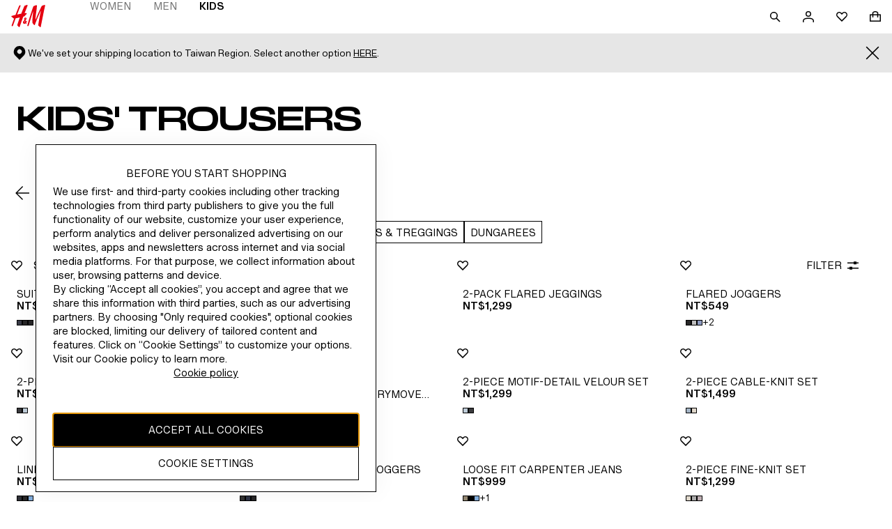

--- FILE ---
content_type: application/javascript
request_url: https://www2.hm.com/UO0KYkahNvLe5l4zTw/9c7zcQk5NOVYcrYkEu/Bj4tAQ/fTF0A2/YLdlYB
body_size: 183038
content:
(function(){if(typeof Array.prototype.entries!=='function'){Object.defineProperty(Array.prototype,'entries',{value:function(){var index=0;const array=this;return {next:function(){if(index<array.length){return {value:[index,array[index++]],done:false};}else{return {done:true};}},[Symbol.iterator]:function(){return this;}};},writable:true,configurable:true});}}());(function(){QJ();qWO();var zP;RYO();var XW=function(fY){var g4=fY%4;if(g4===2)g4=3;var GH=42+g4;var nD;if(GH===42){nD=function TY(zg,tY){return zg*tY;};}else if(GH===43){nD=function OK(zY,C0){return zY+C0;};}else{nD=function At(K4,Ft){return K4-Ft;};}return nD;};var SL=function TK(st,Sz){'use strict';var xA=TK;switch(st){case Tc:{return this;}break;case cR:{var Sg=Sz[PN];var M2;It.push(J4);return M2=Og(nW,[bK(typeof pg()[mt(b0)],Qz('',[][[]]))?pg()[mt(Az)].call(null,tm,kL,A0([]),Bd):pg()[mt(xm)](A0(A0([])),BL,SH,B),Sg]),It.pop(),M2;}break;case YB:{var zz=Sz[PN];var ZW=Sz[qO];var X2=Sz[SU];It.push(Sn);try{var BY=It.length;var nt=A0([]);var IS;return IS=Og(nW,[hz()[cE(Zz)].call(null,Jm,Kl,JE,S2),pg()[mt(E2)].apply(null,[X0,s4,Az,ER]),jY()[Wd(S4)].call(null,mS,A0(A0(KF)),zA),zz.call(ZW,X2)]),It.pop(),IS;}catch(T4){It.splice(Lt(BY,Mz),Infinity,Sn);var lF;return lF=Og(nW,[hz()[cE(Zz)].call(null,A0({}),Kl,JE,qL),pg()[mt(YL)].apply(null,[WF,WF,Mz,UJ]),jY()[Wd(S4)](mS,A0(Mz),zA),T4]),It.pop(),lF;}It.pop();}break;case Ps:{var Bz=Sz[PN];var sD=Sz[qO];var hL=Sz[SU];It.push(Q2);Bz[sD]=hL[PH(typeof HA()[wH(kn)],Qz('',[][[]]))?HA()[wH(Yd)].call(null,Jg,B0,xn,KF):HA()[wH(rz)](DS,PA,T2,tm)];It.pop();}break;case tP:{var bA;It.push(FE);return bA=hz()[cE(S4)](A0(A0(Mz)),gl,mE,nS),It.pop(),bA;}break;case C:{var nF=Sz[PN];var Xt=Sz[qO];var l2=Sz[SU];return nF[Xt]=l2;}break;case RC:{var qS=Sz[PN];return typeof qS;}break;case jP:{var LY=Sz[PN];It.push(VH);var cg;return cg=LY&&AY(HA()[wH(xn)](A0(A0(KF)),np,nz,Kn),typeof zP[pg()[mt(U4)].apply(null,[V4,PL,kn,YR])])&&bK(LY[jY()[Wd(KF)].call(null,NS,mS,DJ)],zP[pg()[mt(U4)](A0(A0(KF)),PL,Tt,YR)])&&PH(LY,zP[pg()[mt(U4)].apply(null,[qY,PL,WF,YR])][cz()[Hz(Mz)].apply(null,[LL,CD,mJ])])?PH(typeof HA()[wH(kn)],'undefined')?HA()[wH(XA)].call(null,mA,B3,dd,Az):HA()[wH(rz)].call(null,qt,dz,bn,Ln):typeof LY,It.pop(),cg;}break;case ks:{return this;}break;case jJ:{return this;}break;}};var jz=function(){return Ad.apply(this,[UO,arguments]);};var Kt=function(bt,km){return bt*km;};var O2=function(pF,vS){return pF&vS;};var Lm=function(f0){if(f0===undefined||f0==null){return 0;}var O0=f0["replace"](/[\w\s]/gi,'');return O0["length"];};var KH=function Ez(rF,vL){var IE=Ez;for(rF;rF!=FR;rF){switch(rF){case rB:{rF=FR;if(Jt(Nt,Yz.length)){do{HA()[Yz[Nt]]=A0(Lt(Nt,rz))?function(){return Og.apply(this,[qc,arguments]);}:function(){var rt=Yz[Nt];return function(QA,G0,l0,Oz){var hF=PY.apply(null,[Az,G0,l0,Ud]);HA()[rt]=function(){return hF;};return hF;};}();++Nt;}while(Jt(Nt,Yz.length));}}break;case jP:{if(Jt(Dz,IL.length)){do{var vF=rK(IL,Dz);var dn=rK(Im.cJ,pS++);Kd+=vK(H,[O2(wE(O2(vF,dn)),E0(vF,dn))]);Dz++;}while(Jt(Dz,IL.length));}rF+=vb;}break;case hR:{rF-=RB;return It.pop(),Y0=Gn,Y0;}break;case N:{while(QL(dK,KF)){if(PH(Nd[AS[mS]],zP[AS[Mz]])&&xD(Nd,CS[AS[KF]])){if(AY(CS,NY)){Mg+=vK(H,[C2]);}return Mg;}if(bK(Nd[AS[mS]],zP[AS[Mz]])){var rL=lz[CS[Nd[KF]][KF]];var gS=Ez(vO,[rL,Qz(C2,It[Lt(It.length,Mz)]),Nd[Mz],Ug,dK]);Mg+=gS;Nd=Nd[KF];dK-=hS(RB,[gS]);}else if(bK(CS[Nd][AS[mS]],zP[AS[Mz]])){var rL=lz[CS[Nd][KF]];var gS=Ez(vO,[rL,Qz(C2,It[Lt(It.length,Mz)]),KF,Yd,dK]);Mg+=gS;dK-=hS(RB,[gS]);}else{Mg+=vK(H,[C2]);C2+=CS[Nd];--dK;};++Nd;}rF=xP;}break;case Gc:{rF-=G;J2=Lt(mY,It[Lt(It.length,Mz)]);}break;case Sc:{rF+=Kb;return Kd;}break;case Ml:{rF=FR;return AF;}break;case MW:{while(Jt(AA,TF[AS[KF]])){JD()[TF[AA]]=A0(Lt(AA,U4))?function(){NY=[];Ez.call(this,w,[TF]);return '';}:function(){var IK=TF[AA];var Hn=JD()[IK];return function(gH,mm,J0,nE,CA){if(bK(arguments.length,KF)){return Hn;}var L4=Ez(vO,[Ln,mm,J0,qF,CA]);JD()[IK]=function(){return L4;};return L4;};}();++AA;}rF=FR;}break;case vU:{rF=FR;return vK(Lc,[BH]);}break;case HP:{var AK=q4[I0];rF-=CN;for(var sH=Lt(AK.length,Mz);xD(sH,KF);sH--){var Td=jH(Lt(Qz(sH,lt),It[Lt(It.length,Mz)]),jn.length);var Bn=rK(AK,sH);var tn=rK(jn,Td);BH+=vK(H,[O2(E0(wE(Bn),wE(tn)),E0(Bn,tn))]);}}break;case w:{rF=MW;var TF=vL[PN];var AA=KF;}break;case AJ:{rF=FR;return kD;}break;case dc:{rF=Ml;while(QL(PD,KF)){if(PH(dL[sF[mS]],zP[sF[Mz]])&&xD(dL,Xz[sF[KF]])){if(AY(Xz,VK)){AF+=vK(H,[J2]);}return AF;}if(bK(dL[sF[mS]],zP[sF[Mz]])){var HL=fF[Xz[dL[KF]][KF]];var c2=Ez.apply(null,[gc,[Qz(J2,It[Lt(It.length,Mz)]),HL,PD,dL[Mz],Mz]]);AF+=c2;dL=dL[KF];PD-=Og(bJ,[c2]);}else if(bK(Xz[dL][sF[mS]],zP[sF[Mz]])){var HL=fF[Xz[dL][KF]];var c2=Ez(gc,[Qz(J2,It[Lt(It.length,Mz)]),HL,PD,KF,TH]);AF+=c2;PD-=Og(bJ,[c2]);}else{AF+=vK(H,[J2]);J2+=Xz[dL];--PD;};++dL;}}break;case Ep:{var HY=vL[PN];var I0=vL[qO];var rY=vL[SU];var lt=vL[qc];rF+=sb;var jn=q4[Kn];var BH=Qz([],[]);}break;case jJ:{var mz=vL[PN];var HH=vL[qO];var xz=vL[SU];var YF=vL[qc];var Kd=Qz([],[]);var pS=jH(Lt(HH,It[Lt(It.length,Mz)]),Jm);rF=jP;var IL=lY[xz];var Dz=KF;}break;case JP:{var xL=vL[PN];Im=function(Tn,JS,b4,jS){return Ez.apply(this,[jJ,arguments]);};return Gt(xL);}break;case Lc:{for(var XY=KF;Jt(XY,jF.length);++XY){pg()[jF[XY]]=A0(Lt(XY,Az))?function(){return Og.apply(this,[gh,arguments]);}:function(){var lL=jF[XY];return function(nm,Vz,sA,Fg){var ED=On.call(null,WF,Vz,B2,Fg);pg()[lL]=function(){return ED;};return ED;};}();}rF=FR;}break;case bc:{C2=Lt(bL,It[Lt(It.length,Mz)]);rF+=Ql;}break;case O6:{var C4=vL[PN];var bg=vL[qO];var Gn=[];It.push(xS);var Cr=dk(Ep,[]);rF=hR;var w5=bg?zP[cz()[Hz(KF)](bj,fj,E9)]:zP[hz()[cE(mS)].apply(null,[xn,z9,QM,A0([])])];for(var Nj=KF;Jt(Nj,C4[hz()[cE(KF)](A0(Mz),g5,qI,Jg)]);Nj=Qz(Nj,Mz)){Gn[cz()[Hz(B2)](A0(Mz),nS,cG)](w5(Cr(C4[Nj])));}var Y0;}break;case gc:{var mY=vL[PN];var Xz=vL[qO];rF=Gc;var PD=vL[SU];var dL=vL[qc];var Mr=vL[TP];if(bK(typeof Xz,sF[JE])){Xz=VK;}var AF=Qz([],[]);}break;case CW:{rF-=TW;while(QL(vM,KF)){if(PH(p9[pq[mS]],zP[pq[Mz]])&&xD(p9,Iv[pq[KF]])){if(AY(Iv,rx)){kD+=vK(H,[HM]);}return kD;}if(bK(p9[pq[mS]],zP[pq[Mz]])){var Mq=q5[Iv[p9[KF]][KF]];var l7=Ez(qO,[Mq,Qz(HM,It[Lt(It.length,Mz)]),p9[Mz],vM]);kD+=l7;p9=p9[KF];vM-=Sr(Fb,[l7]);}else if(bK(Iv[p9][pq[mS]],zP[pq[Mz]])){var Mq=q5[Iv[p9][KF]];var l7=Ez(qO,[Mq,Qz(HM,It[Lt(It.length,Mz)]),KF,vM]);kD+=l7;vM-=Sr(Fb,[l7]);}else{kD+=vK(H,[HM]);HM+=Iv[p9];--vM;};++p9;}}break;case Fb:{var jF=vL[PN];ZZ(jF[KF]);rF=Lc;}break;case xP:{return Mg;}break;case KC:{var Yz=vL[PN];Nq(Yz[KF]);rF+=Vc;var Nt=KF;}break;case vO:{var CS=vL[PN];var bL=vL[qO];var Nd=vL[SU];rF=bc;var q8=vL[qc];var dK=vL[TP];if(bK(typeof CS,AS[JE])){CS=NY;}var Mg=Qz([],[]);}break;case qO:{var Iv=vL[PN];rF=CW;var Fk=vL[qO];var p9=vL[SU];var vM=vL[qc];if(bK(typeof Iv,pq[JE])){Iv=rx;}var kD=Qz([],[]);HM=Lt(Fk,It[Lt(It.length,Mz)]);}break;}}};var Cf=function(Nk,x9){return Nk instanceof x9;};var AY=function(Dx,Hw){return Dx==Hw;};var dw=function(){lY=["!6)=F\r)HZ","\b#,\t%W-2","K^K1","7\x3f\\Z","HC>r","SC2(","\x00,-<1]\"4H","hml((MKO*C#+(6oc;","\')BZ","4CPR","\x07"," AW","8!/&F*(K","\n4=","$#XlR3\x00\'!#V\"2IL","&80\t=Q,\"IM","80","-!Q+/XZE(\x07%","J","_KT532+4*t1)AzT.3","$+/&_&(XzJ9.0","\r\"%S//HG(-48sF,f_OT9\x07`*#=*2IMG>`-\" F\"(OZ\bV;\r`+>7W1fXP>C)0)!S!*I2\rm%>!S:fC]L93d!&A7fD^P9R`*_!)\x40O(!0#!oko\fRC(\f$j","6","tP7)M:\n,!(i.IU(\x00\n.#l\']c$IC2\f$!(sQ,(X^O2C#,-!S 2IMU|47%7Wc)JR4C\f%8:\\rf^^H;M","5*8:_&\x40^_+\x00\n\',8","FC=\x00","E\b","~","zl","w$W5}","K","rj\nqC","5","2\x40","-;]7)|WI(\x00!78","\"5UQE2%8<\x40","#<&","4-4W","I:","_,<eQH9\x000#6)6\\","4$3-!W\x00)B\\S.\x00.\'5","3)8","6)\"G*4I[","\x00- K-%eKC./6","782F65","}3\t%\'8su&(IMG(","6\x401)^","\v","0w","","8\x005))=F)HZ","%0!]7)XFV9=","+","\x3fS02b^K9","\n3-.:^*2U\\N=%","",">!\t","U7"," ^PK","lN3\b7%:6*MLN","B^P\f-","\x0046 W:",":T1+mKR.","%MSE)4!\n","[O/!=","%#X\\N\v$%02\x40\"+_~V5","\x07-(:A","\n:Y","[%4MRC","\t\vfi~","5DV\x40(99","\ts","2+!Z\"4oPB9","YQB9\n.!(","(-\x07)7","LU4",">S/","OG(",";f\x3f6\\0)^`B=b~","\x40&!EPH","$]4p","MC8\x07\x00%"," W7\x07XKT54!","\x07!0-~P.\'GJ3\x07m0%>W","zH(","^V9) #","1","CQE0\x00+"," MVJ9\"06\r#q-2","U8","_&0\x40","%\"4ecIQC.` &U*(\f|I2)*)!","4%>\'f0",",!","/*8;","*%:2w-\'NSC8","\f-4 6F&\"","B,/BKC.&0!","!0/;W0","MC,#!","!-\x3fb/\'UZTtid\va/ZZe3\r%\'8~w-\'NSC8R3,1+~{-f\fq\n4m","#4)=\b","hO8)*)sq,(XZH(R\'%\'>*B7/CQ\x075()","B9!","\x40,","4-!A&\x00\x40PG(","T3MSu(\x00",")&>2F&",":","\x00,!-=G3\x40PD=04%86","C)7l=]7fEKC.,!","<!]\'3OKu)","nb\t5*/\'[,(\fK.[2!8&\x40-fX:\x07\r#0%<\\a{K_,\f&d*_!)\x40\x00~-&#\x3f~{XFV9`5>P,*VR9\x004+>lT6(OKO3K4m7!W73^Q(\v%+*sF>|JJH\x3f\n/*d\'84IKS.C4bjqT6(OKO3A}y8*B&)Ju%/(juFm%CQU(\x00#0#!~{FK>fb8r~URD3M06#\']7\x3f\\Z~-&#\x3fy2UOC3C49`\'1oQYS2)+\"s\x40koWS/C30>:Q7dM:\x07\r#0%<\\koWMC(\x07.d).\t5\'^Ca\tl*qP)#OK\b,\x00\f4+8*B&jCHr3\v;=b1)\\ZT(\vO)y1X&%XB9\n.!!]3#^K_ 5*/\'[,(K\n.^i\x3f8\b\x40{IP=%9`2a YQE(\f.fqnF:6IP\x40|!-&#\x3f\r\x3fA]I0H=h9nSm/XZT=\f280qr/XZT=\f2f`0\"hML_2*4!>2F,4PC23=\"0{7#^^R3\x00Al(q27)KT5%+/NalKI)*+\x07S$dYS2)+\"sTk2\x00M\n9[2!8&\x40-fc]L9n )5[-#|MI,4=d\'1jWIG0\x07z!`6\\6+IMG>ze|Q,(JVA)\x00\"()isj[MO(,!vr>o\x00K}./465(Tk=Q~[#%80Zk2D\x40a.\'8:]-nXTpJ;6)\'G1(\fK}./^%915G-%XVI2Rh0`!&jB]*`+q!e4OT3\f4=<6*(_KG2/\"l%\r1|ZGa=*!/\' 4I^R9Z\fn4><F,2UOCu^}*)$)nBCZ\x07/J{6)\'G1(\fV=^A-\"%](#]*5!v7jISuJl%15G-%XVI2R\vh0`!&oWKT%\t%09!\\82UOCfP\r/6!2^ajMMAfM#% \x3f1jI[!4\'${Fj=^ZR)\x00\r;05#WydXWT3Al%>4\b7;QBCr!4q \t5\'^Va\t{\"9=Q7/CQ*ZJ;9*&\\ 2EPH|\vKi\x3f15G-%XVI2R\x07hm7.D\"4\fX\'X&l+GonJJH\x3f\n/*dzI1#XJT2R(-\x3f.j}Z^T|^&&6Q7hKZR\f\x00\f4+8*B&\tJQaEf)d>\rnwbu[X7bj$~{B\x003\\\x00!( {Eo3\x00t^7mw%S1fNBr/0#\'K3#I\b,\x00\f4+8*B&{c]L9n\'>6S7#Xg.\'8:]-fiRu\t8b*)+FajKN.bhn!W73^Q\\/6\t2Q+nYS2)+\"{\x40j=JRp\x00Oh\"9=Q7/CQ([2!8&\x40-fXWO/\\<)*:<Y&n^RuJi9ezO%3B\\R5\r`<d!&oWYS2)+\"s\\k/\x00^\n)^\x00i\x3f:2\x40c*W.)\nh>Sj}EY~\v2+;q~{\x40R%i\x3f:2\x40c S\b=\x00l7q55\'\x40JCg\x0041>=0`\nI>#0nn7n_\x00zM#% \x3f0j`y=)0nz\r&h^ZU3%l\x3f}m\'[^O([M4,)=k YQE(\f.l8zI-nQC$Al0`& oQ\nt.\'8:]-nX]2ZA4,><EajXSpJ=meiWm4ILI0h7e}F+#B:\x07\r#0%<\\k2D\x40r,1)nFo3Y![Oh\"9=Q7/CQ([2!8&\x40-fB(/3nFo3\x00\\![J=\'d\x3f\"4K[*`%w:7.EL\n~-\n.2#8WajWIG0\x07z\"9=Q7/CQ(^i\x3f*&\\ 2EPH|Ki\x3f>6F64BH9C%ld5G-%XVI2Zl+e(\\k2\x00M\n9^\fi9ezO1#XJT2R}%s27.IQ3^\fi~#{>;B\x40)\x004-#=nXTpJ;2-!-{LS/. )7a7\'^Kg\x0041>=%3B\\R5\rh+`:8/J9\n#18:\\$d2[(6#$-#[c.\x00\f2lnW-#^^R3\x00C)7l2^1#M[_|\x00.*%=UaoV\x40tP\x00/)<\x3fW7#HaO\ri\x3f%5a2DMI+P^}y#zF+4CH5I%09!\\80MSS9H/-(so\"CQCfSS=9*<\x40k#RC(\f$y#Wm\'^X5IXi\x3f:2\x40c\'Z\b8%#-\'Wx/JGu\t!6l&nMCuI\n&l9zI* JaOi\'#=F*(YZ.56\"sG>;EY~80nn~#RC(\f$m)}A&(XCr-%*8nWm\'^X9%d%5a2DMI+P^}y)}_&2DPBu\t\n&ln G06IQB904%>\'~{Q(/3l=a%CRV0% nWm\'^X9\\\x07)7<2F .iGE9)+\"{Wm\'^X!3!n!W73^QaO^%j!6F+)H\x009\\\"69#Fkd^ZR)\x00\rbh)}S1!HaP8!/&F*(K*`\'q;7j^CuI\n&ln=]1+MSaO^#j8*B&oWV\x40t^%j(<\\&y\\I1%0)7yd_JU,\r$!(\n[&*H\n\x3f\\2#qn3oOPH(\r5!w!W73^Q]*5!v0\"4KB3z!b7]-#QB(/3nn~%K_,Efl\"n )AOJ9$f`6.#XWI8OA4,><EajIG.^#j-!Uj;QB\x40)\x004-#=nXTu\t!6l61hAZR4\x07l*q\'*2IMG(!h[%nZPO8RS}yq=1#XJT2Rn )\x3fW$\'XZ2\x07,hn\'Z1)[aOfb8}[7#^^R3\x00M2!8&\x40-`\nTr4,#7a4IKS.Al6b2\x40${ZPO8RSld\'1o\x00R4\x00\f7fqn1hAZR4\x07i80q\x40&2YMH~S^}!ju1hAZR4\x07}f8;\x40,1Tr\'y\"6EcUOC\x00/6dqf+#\fVR9\x004+>sV,#_H3C06#%[\'#\f^{PH%ont.#XWI8PJih<hD\"4\fP4Z\rl0b:F&4MKI.^n%>4x/J(/3nn~)K_,J2!8&\x40-f^K9\v/ qqF+4CHp\x00M!6+n]m\'^X\n.\\\x07%()4S7#QS0O0:2\x40c/P\b=\x00{6)\'G1(\fV5\\\x07/*)l1XT9,02_&V\b*5!`!-#TK(\\\r%<8] jMC(\x07.fmn1hAZR4\x07fbd!.#XWI8OA.!4\'o4^T;O/-(sjj^B9\'%86-3\x40S\n,[Y)~d!.#XWI8OA4,><Eaj^G.^.!;sf:6IzT.hf%\'W1\'XPT|\x0031 \'*5\fQI(R.d#1X&%Xp\x00M$! 6U\"2IH)l4e.T6(OKO3Cl8zI5\'^Ta\t2=\x00<Qy2w{!IR`-\"sFe`M\b\x3f#,\x00<Q~2w{u^Q`-\"sFe`M\b:\r!( *~,%K}n/O2j-5F&4`PEa8seF+/_R.\v&.0>:W0h\\JU4Zi9*&\\ 2EPH|!K4m7%S1f^Rr\f-4 6F*)BCZ\'X2j8*B&{QI.,f`7W/#XZ.\\2#`\' )AOJ9\n/*q!O%3B\\R5\r`.d\'82DVUr9\"\'\x40*#_}\'9\b#0\ba4CPR~>l0b5]1M\\Nt=O4,% o2DVUr\x003!8{soQYS2)+\"s|k2DO:Zi\x3f:2\x40c4K})/X)\"d!1#XJT2Rn\'-\x3f^k2O:ZA&1\"0F*)Ba0!#57hBZ^([%09!\\c2V\x40tS\n3\n-7h\x40ZH;\vim7%S1fI\vm^\r}\"9=Q7/CQ.ZJ;\"#!xm\x07Z(\\%*+\'ZxoEY3\\\x00!( {Fo#T92*l!5\'\x40JCa8%`!\')BZ}CO2>6F64BTr,1)nD,/Hp\x00M$+\"6bv\x00M[g\x0041>=-hBZ^(O\r=9>6F64BDH9\nz1.T6(OKO3Cle(\x40&2YMH\',1)iD,/Hp\f.!vr>;^ZR)\x00\r`=b#\x40,2CK_,^$h%{PodOPH/5\'8<\x40ajWIG0\x07z `0]- EXS.,!vr>o\x00V8^A#+\" F13OKI.PO;2-\x3fG&|UE3)#9!S!*I\x07lJl=b7[06\x40^_%y*{Vo*\x00a92%8<\x403B\\R5\rbm`6*5kZH9\x004+>G-%XVI2O5*/\'[,(K\'2d>n%3B\\R5\rbyq\'K3#CY(TE4j/<\\02^JE({6)\'G1(\rTzTK2yqnK\x3f:xC2!0#!t6(OKO3A}yq{\x40m\"ELV0%!6N\x3f4QG1Ji9`6.\'^T:\x07\r#0%<\\k2DT92*lP)#OK\b/6#\']7\x3f\\Zi:M,\".)0Fm5IKv./05#W\f K\n8[Yh0b\fm34CKI-^$h*{Fo*\x00a92%8<\x403B\\R5\rbmeFm6^PR30!qP)#OK\b\x3f\x00!0){PjjXB\n9\\76-#%3B\\R5\rh0e(\x40&2YMH\'-<!3-:Fy2QB\nZn4><F,2UOCu^h<b#\x40,2CK_,O#hd5G-%XVI2ZJ;6)\'G1(\fKN5im`65UQE2%8<\x40~>\x00Z\b=.\'q5G-%XVI2Zl6`=,jE]*\n$d|n~/\n5O32+!:A&oIG.R}*)$;n_Rp\x00O.h#z*oMC(\x07.d)}[0IQC./6\n&\\ 2EPHt\x00J%v2-#TKu\\(!\"{%3B\\R5\rh0e(\x40&2YMH|M$+\"6\r7hZ^J)Y!j\"6J7nBuOl.z%nNJpP$%*)!S7)^pK\"h9%3B\\R5\rhm7!W73^Q(\n39ez%nN(046%=UajYS2)+\"{84IKS.A+.9W 2\fxC2!0#!oa;\n9\\\b%=\x3fnT6(OKO3K4m7%S1f^i>#0d\'o#d{g\f2l:2\x40c(\fVH|\x00J%j<&A+nB.56\"sWm4IIC.hm`5G-%XVI2Rhm75]1nZ\b0\r\'0$h80MM2On4##j}EY2R\n.d>z\x40&2YMH|M6% &W~(\x00K\b8\r%ymb7;^ZR)\x00\r`0b7]-#p=h)}D\"*YZUa<O*j<!]7)XFV9O#+\" F13OKI.H\tl6) W7|JJH\x3f\n/*d\'8/JR4n4>6D~v\x00KN5M.!4\'sjXWO/\\%*8nF+/_y/\r4y:<[\'fR4n #=W~gR4n )\x3fW$\'XZ2\x07,h8;[0hAZR4\x07}f\"6J7d\x00KN5M!6+nD,/Hp\v)7b\'\x40:BKT5n\"#!w\"%Duu^B4m*<\x40k0MM.R\n.d8;[0oKaO^2j/;S1\x07XuTE/j/2^/nXWO/^ibjr[0\bMqw\x00M3(%0Wkw\x00zZ(-\x3f\b\x40{ZPO8RSi9` F,6YS2)+\"{82DVUr\f.!qrx0MM(O(-\x3f}F1\x3fiQR.3| )AOJ9\n/*w:TkdXWT3A}yq\'7\x3f\\Z(/3l\'\"4KT92*l\'Z*5MP=l % B\"2OWc$00%<\\y YQE(\f.l8zI* KN5M$+\"67.^PQ|X6%>s\x40~2DVUg.\'8:]-fICpJ;6)\'G1(\f^\b(\v%yn\'Z1)[\n=\\2#q\'1hBZ^(Ol*ju1hAZR4\x07}f\"6J7d\x00M\b=\x00}2#:Vcv\x07}&+>{D\"4\fQ(\n3j8!K(XMO9M,!\"4F+kHbOS{ia=80MM5O(-\x3f}F1\x3fiQR.3\"\"{EE3,!8:]-}EY~\x00\f/0nn~/KT%>\f#m>6F64BCtP. nz\t* V\b(\x00\f+/o7.EL\b,\x006m7%S1fYIr,(d:a%MKE4>\f#feQ~)\\G0K)hn5[-\'\x40S_\x00bmw:Tk3\nEu\t\n&l8;[0h\\MC*N\nn\'-\'Q+\nC\\.56\"sWk/\\G(\v\f+/soV\x40t\v)7b#\x40&0V\b:\r!( *~,%MC(\x07.d){[m EQG0\f+/zO&*_Z5K5m7:Tk2DVUr%2p: \'X\\N\x00i6)\'G1(\fZ5\\\x00!0/;~,%\x00u,7)([%n\r\\(/3l=W4fiMT3\x00Kb0>*02MKC1\r4d;:F+)YK\x3f#,l<\x40c EQG0bmw:Tk2DVUr%2p:%/B^J0\v//\'e!W73^Q9Z\nn\"%=S/*UsI\x3f[=91S!4YORf.\'8:]-nXTu\t/6d%S1fIR4n0>*w-2^VC/\\%*+\'ZnwZaBXmi)zI5\'^Ha\v)7b\'\x40:BKT5!h[%nBR.\v//\'pnF+/_V.fb#}Q\"*\x40HpP)*-\x3f^:\nC\\uTE4,% 34II2\\)*-\x3f^:\nC\\\'2d%n\\x$^ZG7)bj{!4I^M~O^}00/ )BKO2\x07byqnFj`\nV\b(\x00\f+/o1`\nMaM&-\"2^/\x3f`PEzTK)y\"&^/oIG.R}-s: )AOJ9\n/*v(Ox4IKS.C!j8*B&{XGr\'y>[|nXWO/\\%0$<V~dBZ^(PO4,% -#TK5\\)*-\x3f^:\nC\\\n,[Y4,%  )AOJ9h%e. )AOJ9z\"9=Q7/CQ(^i\x3f%5a2DMI+P^}y8}F:6IR4\x00\f7d8}S1!MC(\x07.f.!W\"-aM4=<6N\x3fdOPH(\r5!nn~2K_,\\4,% -#TK(\\2#vq\x40&2YMH~O^}0b\'K3#R4n6:2^~2DVUr\'y8}S1!\x00KN5M-!8;]\'{MC(\x07.f`\'Z*5QC$^b!\"7j|QI.,fqn7hXFV9TE2bj{F+/_H9\n}6eB>jJVH5\vz\"9=Q7/CQ([&+>{D\"4\fM(\n3j8!K(XMO9M,!\"4F+kTbOS{ia!80MM9O(-\x3f}F1\x3fiQR.3>\t* Z\b:\r!( *~,%([%09!\\c2DVUr\f-4 6F&nIE3,!8:]-jIG:2\b#0oZp=h/2F .YS2)+\"{Fj=JPTt2d>nF+/_R.\v&.0>:W0h\x40ZH;\vmuw!\f~v\v.[6%>sW~2DVUr9\"\'\x40*#_dTI\n&l)}F1\x3f`PEaO^4m7%S1fBCr\f-4 6F*)BO:ZA4,><Ea{Hr0!e(D\"4\fP2\\2#w\x00&oQMC(\x07.d#.O7.^PQ|7d\t!\x40,4O0\'% sQ\"2OW=%)<\'j;\x00[C0!0)\n[&*H\x40)\x004-#=7j^Cu\t%09!\\c2DVUr,!+2F&{WVR9\x004+>i|k2T9,02_&|^H9\n\f+/iW>jQC$A}yq\'Z*5RC(\f$bj{F+/_G.^6+%7so\x00O[!^=\"9=Q7/CQ9Zl6e(-3\x40Sa\x00<6r\'/#BXR4[Efl>nFm*IQA(J{\"#!5\'^CaBO.y\"6Ec\x07^MG%Zi)o\x40x#\x072)y8\bW}^ZR)\x00\r`*15G-%XVI2R\rh0`!&jBIpO!m7\'\x40:=Z^T|\x07^4%\"o\x00\\)\\!(96O \'X\\NtJ;6)\'G1(\fII5C%l8zO6hHPH9Mh\'eib1)AVU9\\%7#\x3fD&nO\b(.l\"]j;JJH\x3f\n/*l<7oWMC(\x07.d*&\\ 2EPHt[6%>s\x40~2DVUp^!6+&_&(XL.56\"s\\&1\foT3\n3!d{T6(OKO3K/h%zI5\'^GaM!4<\x3fKk4\x00Zg.\'8:]-fYRu\t\rh%`<*jYEpP\r%<8q7oQYS2)+\"sQk2DHtO/h%Go%\x00R4\x00\f7f`\'>3II5Cpm1z>;CQE3\r%\'8nT6(OKO3Ki\x3f:2\x40c2P.ZJn)-!YknJJH\x3f\n/*l\'-oWIG.R\n{6)\'G1(\fMu\\2%<{%3B\\R5\rh0e(T,4u)0/;7h\\MC*On*)+Fj=O^U9RSz6)\'G1(\fV2\\/68 is\x00K\b(B^)h8}\\&>Xp.\'8:]-nDP=\x00C4y#{\x40koRG.Kh\"9=Q7/CQ(ZJ;2-!-jEGp\x07O#h To5\x00W\n,^l=`7$jAQpOh4~x4IKS.C2le}E1\'\\:\x07\r#0%<\\k2D\x403\x00K{e E*2OW(\\2!:nFm(IGRu\t\x00!7)sy4IKS.C5y*&\\ 2EPHt[)\"dra%CQH9)+\"q[-fB^P54+>z1#XJT2R\r5( hD\"4\fK2)#-\']1hOPH2\x004-#=1{XC:#0%%W\x3f\\Z\n9On68\'\t1#XJT2)ltqn&yCbB\\muv~\x00o2K_,<f\"&^/dqB\n=O5*/\'[,(].56\"{S~)Mu\\!6\'{%3B\\R5\r`0dzI1#XJT2Rhmb$\x40\"6\x40)\x004-#=7oWYI.ZX{m\x3f$[7%DRr%2q\'-#TK\'3!lc\b* S/#)=F\x07\'X^5C.%::U\"2CM\'M.!4\'q}NMC=2!8&\x40-fXG>\x0000dq\x40&2YMH~^\r5( z\t \'_ZnH%09!\\c2^D.\x074ln!W73^Qp6-+2F,4JU9\x00\"\'!\"\'v\"2MA9+)#$\\74CO_\n5!\x3f{ia$^^H8Alf!<P**I\n~#,%\'W 2YMC~^A\"-8=W051\x07%(n3*MK\x403\x00bhn#^\"2JPT1$27%<\\ajJG\x07,)!A*)B\n~\f7rxqa YSJ\n3-#=~*5X{u[X#%\x3f6p|O^U9P. ni\x40&2YMH|M30##j;Q\n([imez\"6\\S_t\v)7`2\x40$3AZH(J=h%nT6(OKO3Ki\x3f>6F64BGr0(5{F+/_G.-!\"\'Aj;\x00Q:\x07\r#0%<\\koWIG.R}\x3f1\x40~=QR.\v6%>sW~(IH3\'>6W-MQP=Kph|z$#X|I280dqE&$KSu^\r}!b4W7TKC2\n/*dqeksy85#!W-\"IMC.-\n.\"#qx2DP9\x07/6v6$#XoG.%0)!-hyqk!(\x00w\rcmy\v7!\x07\be\x40&(HZT9\x00Y%j+6F\'^^K92l\"}g\r\vmlm6<w~`q0$\fm1hD\"4\fP2`\v*5A 4IZH\r6%\x3f{ovA9 /*86J7nHC>rfe[~)XC(74!\" [,(q0$\f(6P6!sMC22!>\f[- Cg\x00^;2)=V,4Ir4-!S.#XZTtM\na\bh`p<\'w`\n.\r$!>6\x40q|CA93!6->W7#^Or\'-\rw\x07~zh71w`[!\n.% \x3fK84IKS.\'49W-\"CM(\\%*(<\x40\x3f:BJJ0^016\\\'#^ZTfM2!\"7W1#^CZ2\x07,h+#GqIQB3\x00Y2j:6\\\')^\rZ ,(`4B6t~ZH8%6v!1#B[C.r80=G/*QB[pM.!4\'uj|MI1%j-\x3f^kEpKie}Q\"2OWt.\'8:]-nDT92*Ojo\\G/Cv~>6F64BEaM3!\"\'\f{Ja.\'8:]-nX]5K6>2Km/_~T.h0ez\x40&2YMH|hq0\x3f:JJH\x3f\n/*d\'1oWIG.R}*9\x3f^~{X\x00H)zf9=V& EQC8PB}05#W, \fl_1\f,bj\'i\x3fA]I0\\\n4!>2F,4qCZ()A\x00%\'W1\'XPT~/X)\"d=G/*\rCu\t!6l=,jEGp\x07^`0bv\x00S}CX465([%nE9On\'-\x3f^k2\b24h|n~4DO:Z,\".)0Fk#aJ2!8&\x40-}O\x07m,7)sT,4\x07t^h*q: \'\x40S9[Jn #=Wj`\nSr3,d=5\'\x40JCu^n()=U7.\r.[X#ymcx;O^R\x3fK4m7\x3fbv\x00P()*-\x3f^:=XM_\'he/u-3\x40S\x07aM2!8&\x40-`\nGaM2!8&\x40-ni>#0d2b{^u\x0041>=O%/B^J0\v)\"d\x3f7.^PQ|=6)\'G1(\fJ[!Z<l\ve/N%3B\\R5\rh0`!8/JRu\t\n&ln F1/BXaO94)<Tc2MC(\x07.d){Fo4P=\x00C.y1X&%XV./05#Wm2ClR.\r\'j/2^/nX\b/\n#!dknwT92*nP)#OKaO^.bj\' )BLR.\x07\x004+>uk(K\b\x3f\r30>&Q7)^H=ihnS3d2b)\'~{Q\x00!=b5\x40,+KfP\"2#9>W-2_aO\r<8c\r||yVZ[\r4lsi\n\x3fwCn[K~\x3fS.6I[c32%5wm2ILRtJ!d\'1oII5Cp91{mo\tCZ:\x07\r#0%<\\koWKN.`*)$\x3f\\Zc.\x00\f2ln\\5\'\x40VB|4!!#Fc2CB921/\'G1#\fQI2_\n4!>2P/#\fVH/.\')}n-BI.2d8<!#\fVR9\x00\"()-)BG.\x009d#1X&%XL1\x074d$2D&fM}\v\"+ }[7#^^R3\x00>hml>W7.C[\b~[hm`5/b\n/OuZ~3\n,O*.0 }v\"2IkO1%/6!2FkoMC/6!(B7/CQUt[M4-!6h,(IPaZ\r%3lS7#R3!2-\"4jjUH=\n\'%8<\x40o\"F\b3\x0001`4:hHZP5\r!!<\x40:jA_r2 ;2\x40&CQE)\x00%*/*4{UJ=5%+6!{UJ=5%+6AoF\b,4\"#!_o>F\b)2+6\\7j`_r0)!A*)BRr21<\'a4IKS.Al\x3f8 \b5jCLE,\x07Y$80=G/*\x00K\\fO,%v$/\'_Dpz#0/\\6*\x40N\x3fHl*)\'\b+jY^$^6~\x00B/|iS=Y&h+#Gy5Q\x3f%d}f\b \'_Z9\x07b~>6F64BRr/4dzO5\'^yp=ih8zOjoT92*l5G-%XVI2ZJ;6)\'G1(\fK\b=,=d\'Z*5\x00^T;\x07%*8 >;uI\x00!7)sy2KaM3!\"\'7hX\b,4\t) A\"!IE=h0b\'o2Ku^%(*}Q/)_ZuI\x00!7)sy%MLC~\r$fv!W73^Q(\\4+<{>;RuJimw!W73^Q:\x07\r#0%<\\k4DT92*l\'\"6\\S_t\v)7`2\x40$3AZH(J=9dzOjn","ze","\x3f#,","UmGR","\x0034#=A&","\'!8J7#BLO3","`oj\x00\np","\f=0","20","O3\'v","g.\x009",",","ELr5/18as 2EIC","VH5L~","RI& 7)6\x40\x00)BQC\x3f\n/*","<A 6Y","(&,!!6\\7","Dn^&!\x00~j3u","9()","(08#\bli","%2 ","5YLV9\x07% :W/\"","+-<","\x3f\r4-\"&W","\\ZT13-#=A","`:A |","IC.","sLC(\"\f782F&","8:V","GI:",";6#\']7\x3f\\Zi:","EL2`%l%S//HC2\x07`2-\x3fG&fCY(\v%d6\x40./_LO3-!))","%D^H;","2\x07\n","#!%\x3f","/<G-2^F","[G%","84%<V&","J=","/06^","$\x40JT","\\T%/","7#TK\t6!7/![32","\v%\'\'[,+IKT50)#\"2^","(:\\","\x07%2%0W\x07\'X^","B95(8","6YL","KZR-!\"\'A\x3fb^K9","\b>","6%+W/MKO3","E40",",","1m~gj\n+8%|s/-Vsg\"\x00[4\x07^3-\x00v4}~e\t5.3\x000u71o\fb.\"43)`s%{KQA!\f\'\r\'JumsEw\bQ2Tp>\x000;qO~R+\x07P\b/F4|j\x3f37\x07~ XHeo6T#8+up\x07`\\m( s.0s71A\fg043`t!%mud9A\"\f\'\'E\x00uhsEw\rQ\x002[|\x00\x0004\nOhR+1Ps/F4m~j\x3f07\x07\x40 \x07XHWo3/#8$qp\x00`\\g(s\x000s71o\fc\"43~`s%cKQA \f\'\r\'JumsEw1Q\fnZ>\x000;\nO~R+YP\b/F4yD\x3f37~ \fXHeo1T#8$}p\x07`\\n( s{0s71{\fg-43`s%mK^A\"\f\'\t\'E\x00umME)w\rQ2[|\x00\x000;2\nOjR+1P6/x#~j\x3f=7\x07 \x07XHKo3/#8$qp`\\g(\n0s\x000`71o\fg>\"4<`s%|KQA \f\'\r\'E\x00umsEw\n1Q2[h>\x000;\x07$O~R$P\b/F4|T\x3f37=~ XHeo3T#Wp\x07`\\r( s>0s71A\fg243`q%mKQnA\"\f\'\'E\x00uhsE\x07w\rQ2[|>\x000;\nOyR+1P6/F43~j\x3f07\x07P \x07XHeo3/#\x078$qp^\\g(0s\x000b71o\fc.\"\n)`s\x00jOQ15-\r\x3fw0V\vR9\x3f3*N\fr\r3 s\t }s*GFR+13!x=u6mm~g\b7\x00\x00Bp[Qio3 <$s\x00krU6[\rd{Kg8+\r=;\"vm~H,/\x00!cyTI/3(#\r8x\b2[|H3)zcst\x40J|$Wvjs-n~g\"K4\x07|Hg30\f<$s\x00xr\f67\bks\x07gOR+403\r`9BLg3\"\x07#EzRm23\"\n\f)6[~e9.3s31m|s7\b/\x40\x07of\t\"\v\'\r\\3,^ng$1``,}xH3)*%|\x07m~gl+q%|s.sg\"z\n \x07mRh\n\"2\x07*\rx(EHg\f\"5+z31m|q\b=\r8g)vnOQ16+5\"s\t,zk>\"|$s\x07VN9\x00!a\nm~g3\'>5=s\fFit137\rAu(m~l!\t7|El\x07m~b-\x00 \t[71oQg$!#*;W\"vm}0\b25\nj(moM3\"\b\n\rs\x07RH3){0s31myw8!\'s\"\\\\\v\x00-yc\x07smng\rs\x00yZH3)\t6$\n[\x07k\x3f\"#\rsX~g\b53\r\ts~{","75H","Jd; Sb2,EaDR-6)uSJ4a","$)-\x07Z1)XKJ9$,"];};var bx=function(AQ){if(zP["document"]["cookie"]){try{var rv=zP["document"]["cookie"]["split"]('; ');var wI=null;var tM=null;for(var rM=0;rM<rv["length"];rM++){var vw=rv[rM];if(vw["indexOf"](""["concat"](AQ,"="))===0){var r9=vw["substring"](""["concat"](AQ,"=")["length"]);if(r9["indexOf"]('~')!==-1||zP["decodeURIComponent"](r9)["indexOf"]('~')!==-1){wI=r9;}}else if(vw["startsWith"](""["concat"](AQ,"_"))){var Nw=vw["indexOf"]('=');if(Nw!==-1){var PQ=vw["substring"](Nw+1);if(PQ["indexOf"]('~')!==-1||zP["decodeURIComponent"](PQ)["indexOf"]('~')!==-1){tM=PQ;}}}}if(tM!==null){return tM;}if(wI!==null){return wI;}}catch(Lf){return false;}}return false;};var Jk=function(R8){var mq=0;for(var Bj=0;Bj<R8["length"];Bj++){mq=mq+R8["charCodeAt"](Bj);}return mq;};var pw=function(){return SQ.apply(this,[dc,arguments]);};var qq=function(){return [];};function qWO(){Tc=[+ ! +[]]+[+[]]-+ ! +[],jJ=+ ! +[]+! +[]+! +[]+! +[]+! +[]+! +[]+! +[],qO=+ ! +[],qc=+ ! +[]+! +[]+! +[],RB=+ ! +[]+! +[]+! +[]+! +[]+! +[]+! +[],PN=+[],v3=[+ ! +[]]+[+[]]-[],SU=! +[]+! +[],TP=! +[]+! +[]+! +[]+! +[],RC=+ ! +[]+! +[]+! +[]+! +[]+! +[],qP=[+ ! +[]]+[+[]]-+ ! +[]-+ ! +[];}var gQ=function(){return vK.apply(this,[KC,arguments]);};var XI=function(r8){return void r8;};var kq=function(TZ,TM){return TZ^TM;};var YM=function hq(w7,fq){'use strict';var YZ=hq;switch(w7){case NC:{var rq=fq[PN];var AI=fq[qO];It.push(JQ);if(AY(AI,null)||QL(AI,rq[hz()[cE(KF)].call(null,fj,Y6,qI,A0(KF))]))AI=rq[PH(typeof hz()[cE(Jm)],Qz([],[][[]]))?hz()[cE(KF)].apply(null,[Lj,Y6,qI,V9]):hz()[cE(LL)](lZ,ST,wv,lZ)];for(var Ax=KF,I5=new (zP[hz()[cE(QI)](Zz,lB,WQ,A0(Mz))])(AI);Jt(Ax,AI);Ax++)I5[Ax]=rq[Ax];var Vr;return It.pop(),Vr=I5,Vr;}break;case bc:{var Bq=fq[PN];var Mw=fq[qO];It.push(E2);var Ik=AY(null,Bq)?null:J5(bK(typeof hz()[cE(U4)],Qz([],[][[]]))?hz()[cE(LL)].apply(null,[KT,sG,TH,gx]):hz()[cE(Jm)].apply(null,[M5,Zw,OQ,bj]),typeof zP[pg()[mt(U4)].call(null,B2,PL,A0(A0([])),HG)])&&Bq[zP[pg()[mt(U4)](Hv,PL,A0(Mz),HG)][NQ()[tj(B2)](h8,Vk,Ex,U4)]]||Bq[pg()[mt(K7)].call(null,WF,KT,Yd,b8)];if(J5(null,Ik)){var B5,x7,Oj,nI,m8=[],gw=A0(KF),Mx=A0(Mz);try{var TG=It.length;var hG=A0(A0(PN));if(Oj=(Ik=Ik.call(Bq))[jY()[Wd(Tt)](nS,A0([]),D9)],bK(KF,Mw)){if(PH(zP[HA()[wH(Vw)].apply(null,[Hr,DI,qG,A0(A0([]))])](Ik),Ik)){hG=A0(A0([]));return;}gw=A0(A5[mA]);}else for(;A0(gw=(B5=Oj.call(Ik))[hz()[cE(WF)].call(null,Vf,nM,U4,A0(A0({})))])&&(m8[cz()[Hz(B2)](Jm,nS,xS)](B5[HA()[wH(Yd)].apply(null,[B2,fZ,xn,XA])]),PH(m8[hz()[cE(KF)](A0(A0(KF)),Pw,qI,AG)],Mw));gw=A0(KF));}catch(bT){Mx=A0(KF),x7=bT;}finally{It.splice(Lt(TG,Mz),Infinity,E2);try{var pM=It.length;var k9=A0({});if(A0(gw)&&J5(null,Ik[sf()[Rj(LL)](qY,hQ,g9,Tt,rz)])&&(nI=Ik[sf()[Rj(LL)](qY,hQ,g9,DS,tf)](),PH(zP[HA()[wH(Vw)](d7,DI,qG,WM)](nI),nI))){k9=A0(A0({}));return;}}finally{It.splice(Lt(pM,Mz),Infinity,E2);if(k9){It.pop();}if(Mx)throw x7;}if(hG){It.pop();}}var Ev;return It.pop(),Ev=m8,Ev;}It.pop();}break;case PN:{var pk=fq[PN];It.push(mv);if(zP[hz()[cE(QI)].apply(null,[xm,SM,WQ,D9])][HA()[wH(Hv)](Vf,zO,J4,A0(A0([])))](pk)){var gI;return It.pop(),gI=pk,gI;}It.pop();}break;case Ih:{var Fv=fq[PN];return Fv;}break;case w:{It.push(B2);if(A0(Tf(PH(typeof pg()[mt(b8)],'undefined')?pg()[mt(bj)](Hv,xn,Lq,zv):pg()[mt(Az)](A0(A0(KF)),Vw,A0([]),tI),zP[PH(typeof sf()[Rj(U4)],Qz([],[][[]]))?sf()[Rj(kn)].call(null,Ln,Rw,Gk,qY,XA):sf()[Rj(qY)].call(null,M8,r5,N8,Yj,Az)]))){var Nf;return It.pop(),Nf=null,Nf;}var g8=zP[sf()[Rj(kn)](Ln,Rw,Gk,X0,OI)][pg()[mt(bj)].call(null,X0,xn,Hr,zv)];var OT=g8[HA()[wH(t5)].apply(null,[E2,cx,Gk,OI])];var xx=g8[cz()[Hz(nS)](A0(KF),OI,A7)];var Yf=g8[bK(typeof hz()[cE(Gk)],Qz('',[][[]]))?hz()[cE(LL)](KT,GM,S5,WF):hz()[cE(Zz)](A0(A0(KF)),VT,JE,A0(A0([])))];var N5;return N5=[OT,bK(xx,KF)?KF:QL(xx,KF)?M9(Mz):M9(mS),Yf||(bK(typeof jY()[Wd(Mz)],Qz([],[][[]]))?jY()[Wd(qY)].call(null,LT,A0(A0([])),q7):jY()[Wd(BL)](fx,A0({}),O5))],It.pop(),N5;}break;case lP:{var Cq={};var NT={};It.push(pv);try{var Ej=It.length;var mT=A0(qO);var sw=new (zP[pg()[mt(tv)](mA,nS,mA,UQ)])(ss[Uw()[Tj(h8)].call(null,A0([]),mS,lr,DS,FM)](),KF)[cz()[Hz(TH)].call(null,nS,R9,Rf)](HA()[wH(qG)](hx,lj,bZ,b0));var hr=sw[hz()[cE(CT)](A0(A0({})),Pf,Gk,KF)](jY()[Wd(hx)](Ud,NS,NU));var p8=sw[cz()[Hz(bj)](Lj,mA,kp)](hr[bK(typeof pg()[mt(tv)],'undefined')?pg()[mt(Az)].apply(null,[S7,Z9,Az,Er]):pg()[mt(Ug)].call(null,gx,R9,LZ,VR)]);var IT=sw[cz()[Hz(bj)].apply(null,[OQ,mA,kp])](hr[pg()[mt(SH)](fx,dd,C8,Z6)]);Cq=Og(nW,[NQ()[tj(E2)](z7,jM,Vk,qY),p8,Uw()[Tj(YL)](Gw,U4,Ef,gG,lM),IT]);var Gx=new (zP[pg()[mt(tv)](tm,nS,cG,UQ)])(KF,KF)[cz()[Hz(TH)](A0(A0({})),R9,Rf)](hz()[cE(fx)].call(null,SH,wZ,rz,A0(A0([]))));var w9=Gx[hz()[cE(CT)](tr,Pf,Gk,V4)](jY()[Wd(hx)].apply(null,[Ud,A0([]),NU]));var Aq=Gx[cz()[Hz(bj)].call(null,rz,mA,kp)](w9[pg()[mt(Ug)](A0([]),R9,xm,VR)]);var wT=Gx[cz()[Hz(bj)](A0(Mz),mA,kp)](w9[pg()[mt(SH)](KF,dd,JE,Z6)]);NT=Og(nW,[PH(typeof jY()[Wd(Pq)],'undefined')?jY()[Wd(RZ)].call(null,nw,A0(A0(Mz)),kp):jY()[Wd(qY)](T5,kn,jT),Aq,sf()[Rj(xm)].call(null,Ln,xZ,Ef,E2,Ug),wT]);}finally{It.splice(Lt(Ej,Mz),Infinity,pv);var JG;return JG=Og(nW,[HA()[wH(s8)].call(null,tm,T2,fx,D9),Cq[NQ()[tj(E2)].call(null,Az,jM,Vk,qY)]||null,jY()[Wd(RT)](Kn,E2,z8),Cq[Uw()[Tj(YL)].apply(null,[mA,U4,Ef,mS,lM])]||null,Uw()[Tj(M5)].call(null,Hv,LL,sG,Vd,lT),NT[jY()[Wd(RZ)](nw,XA,kp)]||null,JD()[d8(K7)](M5,sG,S7,Jg,PG),NT[sf()[Rj(xm)](Ln,xZ,Ef,Lq,pQ)]||null]),It.pop(),JG;}It.pop();}break;case jP:{var KZ=fq[PN];It.push(mx);if(bK([cz()[Hz(D9)](mS,RZ,SB),hz()[cE(nS)](OQ,Es,LZ,tm),PH(typeof JD()[d8(QI)],Qz(hz()[cE(U4)](K7,wC,b0,A0(A0(KF))),[][[]]))?JD()[d8(E2)](Lj,m9,tx,L7,qY):JD()[d8(U4)](qI,Eq,v5,A0(A0(KF)),bG)][JD()[d8(h8)].call(null,qI,jw,QI,nw,B2)](KZ[JD()[d8(xn)](d7,Pf,Zv,A0(A0([])),qY)][Uw()[Tj(Y5)](Tt,B2,Pf,Hr,Tv)]),M9(Mz))){It.pop();return;}zP[jY()[Wd(QM)](Jm,A0([]),cl)](function(){It.push(fx);var zq=A0(qO);try{var z5=It.length;var jI=A0([]);if(A0(zq)&&KZ[JD()[d8(xn)].apply(null,[QI,Hq,Zv,b0,qY])]&&(KZ[JD()[d8(xn)].call(null,C8,Hq,Zv,kn,qY)][hz()[cE(Lq)].apply(null,[B2,YT,X0,A0(A0(Mz))])](NQ()[tj(YL)](Ux,s4,Sv,Yd))||KZ[JD()[d8(xn)].call(null,qG,Hq,Zv,KT,qY)][hz()[cE(Lq)].call(null,A0(A0([])),YT,X0,S2)](jY()[Wd(BZ)](C8,WF,c7)))){zq=A0(PN);}}catch(bI){It.splice(Lt(z5,Mz),Infinity,fx);KZ[JD()[d8(xn)].apply(null,[tm,Hq,Zv,A0([]),qY])][HA()[wH(RZ)](Pq,RN,Or,A0(Mz))](new (zP[bK(typeof cz()[Hz(LL)],Qz([],[][[]]))?cz()[Hz(JE)](S7,Rx,Q8):cz()[Hz(Br)].apply(null,[Tt,qF,Pv])])(cz()[Hz(JM)](A0(A0(KF)),SH,HG),Og(nW,[bK(typeof E8()[xv(kn)],Qz([],[][[]]))?E8()[xv(Q2)].apply(null,[Xq,AG,JQ,MG,TH]):E8()[xv(K7)](Rq,pQ,B2,P7,sT),A0(A0({})),Uw()[Tj(gx)](Ud,LL,G9,Jm,mA),A0(qO),jY()[Wd(gf)].call(null,PL,qF,Xf),A0(A0([]))])));}if(A0(zq)&&bK(KZ[jY()[Wd(tZ)](r7,DS,xd)],PH(typeof NQ()[tj(E2)],Qz(hz()[cE(U4)](tm,Sw,b0,FT),[][[]]))?NQ()[tj(xm)](OI,H5,DI,h8):NQ()[tj(QI)].call(null,fx,G9,vZ,wq))){zq=A0(A0([]));}if(zq){KZ[JD()[d8(xn)](S2,Hq,Zv,A0(A0({})),qY)][HA()[wH(RZ)](Pq,RN,Or,qL)](new (zP[cz()[Hz(Br)](Zq,qF,Pv)])(Uw()[Tj(pQ)](nz,U4,zf,P7,GZ),Og(nW,[E8()[xv(K7)].call(null,Rq,L7,B2,P7,tf),A0(A0(qO)),Uw()[Tj(gx)].call(null,X0,LL,G9,bj,mA),A0(A0(PN)),PH(typeof jY()[Wd(Q2)],Qz([],[][[]]))?jY()[Wd(gf)](PL,Ln,Xf):jY()[Wd(qY)].apply(null,[cf,FT,bf]),A0(A0(qO))])));}It.pop();},KF);It.pop();}break;case wh:{It.push(PM);throw new (zP[pg()[mt(QI)](A0({}),b8,qt,E9)])(PH(typeof cz()[Hz(qY)],Qz('',[][[]]))?cz()[Hz(gf)](Yd,WF,C9):cz()[Hz(JE)](A0(A0([])),tk,nj));}break;case th:{var QT=fq[PN];var kv=fq[qO];It.push(sj);if(AY(kv,null)||QL(kv,QT[hz()[cE(KF)].apply(null,[Tt,WO,qI,XA])]))kv=QT[hz()[cE(KF)].apply(null,[Hv,WO,qI,Q2])];for(var JZ=KF,dv=new (zP[hz()[cE(QI)](Zz,DJ,WQ,A0({}))])(kv);Jt(JZ,kv);JZ++)dv[JZ]=QT[JZ];var If;return It.pop(),If=dv,If;}break;case fR:{var PZ=fq[PN];var Kx=fq[qO];It.push(lI);var XG=AY(null,PZ)?null:J5(PH(typeof hz()[cE(Hv)],Qz([],[][[]]))?hz()[cE(Jm)].call(null,A0([]),kp,OQ,A0(A0(Mz))):hz()[cE(LL)](Zq,dG,rI,K7),typeof zP[pg()[mt(U4)].apply(null,[tf,PL,qY,nN])])&&PZ[zP[pg()[mt(U4)].call(null,qI,PL,A0(A0({})),nN)][NQ()[tj(B2)](tr,Kw,Ex,U4)]]||PZ[pg()[mt(K7)].apply(null,[Pq,KT,U4,mZ])];if(J5(null,XG)){var fk,cI,bM,T8,l5=[],Fj=A0(A5[Mz]),FZ=A0(Mz);try{var SZ=It.length;var xq=A0(A0(PN));if(bM=(XG=XG.call(PZ))[jY()[Wd(Tt)].apply(null,[nS,Lj,Zd])],bK(A5[Mz],Kx)){if(PH(zP[bK(typeof HA()[wH(mS)],Qz([],[][[]]))?HA()[wH(rz)](mS,C5,lj,Kn):HA()[wH(Vw)](M5,SC,qG,A0(A0(KF)))](XG),XG)){xq=A0(A0(qO));return;}Fj=A0(Mz);}else for(;A0(Fj=(fk=bM.call(XG))[hz()[cE(WF)](qI,mU,U4,JE)])&&(l5[cz()[Hz(B2)].call(null,n9,nS,W8)](fk[PH(typeof HA()[wH(Rw)],'undefined')?HA()[wH(Yd)].call(null,n9,pO,xn,Jg):HA()[wH(rz)](WF,Xr,R7,S4)]),PH(l5[bK(typeof hz()[cE(Tt)],Qz('',[][[]]))?hz()[cE(LL)].call(null,Jg,cj,t9,tf):hz()[cE(KF)].apply(null,[xS,lO,qI,M5])],Kx));Fj=A0(KF));}catch(gM){FZ=A0(KF),cI=gM;}finally{It.splice(Lt(SZ,Mz),Infinity,lI);try{var Z5=It.length;var hT=A0({});if(A0(Fj)&&J5(null,XG[sf()[Rj(LL)](qY,hQ,Ew,qF,cG)])&&(T8=XG[sf()[Rj(LL)].apply(null,[qY,hQ,Ew,bj,Zq])](),PH(zP[HA()[wH(Vw)](OI,SC,qG,bj)](T8),T8))){hT=A0(A0({}));return;}}finally{It.splice(Lt(Z5,Mz),Infinity,lI);if(hT){It.pop();}if(FZ)throw cI;}if(xq){It.pop();}}var sq;return It.pop(),sq=l5,sq;}It.pop();}break;}};var zw=function(rr){if(rr===undefined||rr==null){return 0;}var hM=rr["toLowerCase"]()["replace"](/[^0-9]+/gi,'');return hM["length"];};var Ix=function(){return dk.apply(this,[JO,arguments]);};var wk=function(Dr){var Dq=1;var kG=[];var sv=zP["Math"]["sqrt"](Dr);while(Dq<=sv&&kG["length"]<6){if(Dr%Dq===0){if(Dr/Dq===Dq){kG["push"](Dq);}else{kG["push"](Dq,Dr/Dq);}}Dq=Dq+1;}return kG;};var pf=function(){return dk.apply(this,[Dp,arguments]);};var U7=function(){return KH.apply(this,[w,arguments]);};var BQ=function(){return ["\x6c\x65\x6e\x67\x74\x68","\x41\x72\x72\x61\x79","\x63\x6f\x6e\x73\x74\x72\x75\x63\x74\x6f\x72","\x6e\x75\x6d\x62\x65\x72"];};var bK=function(AM,Yv){return AM===Yv;};var kk=function(bv,Xd){return bv/Xd;};var fT=function(EI){var mw=EI[0]-EI[1];var Jv=EI[2]-EI[3];var Pk=EI[4]-EI[5];var H8=zP["Math"]["sqrt"](mw*mw+Jv*Jv+Pk*Pk);return zP["Math"]["floor"](H8);};var Sr=function H7(mI,j9){var Kk=H7;var CG=mf(new Number(ll),EG);var IZ=CG;CG.set(mI);for(mI;IZ+mI!=P3;mI){switch(IZ+mI){case Lh:{var nk=J5(zP[HA()[wH(PG)](M5,V7,dr,n9)][jY()[Wd(U4)].call(null,Jg,A0(A0(KF)),d5)][hz()[cE(H9)](xn,BI,xn,M5)][HA()[wH(D9)].call(null,Mz,kR,hQ,Yj)](HA()[wH(px)](PG,GJ,Cv,Ud)),null)?jY()[Wd(mS)].apply(null,[Cv,CT,cv]):HA()[wH(B2)](A0(A0({})),K5,pQ,Vf);var J8=[xI,Ok,sI,Qx,ZI,Sf,nk];var Hj=J8[PH(typeof HA()[wH(bZ)],'undefined')?HA()[wH(h8)](S7,D5,GT,P7):HA()[wH(rz)].apply(null,[A0({}),S2,v8,A0([])])](PH(typeof sf()[Rj(xm)],Qz(PH(typeof hz()[cE(PG)],Qz('',[][[]]))?hz()[cE(U4)].call(null,NS,Rr,b0,U4):hz()[cE(LL)](YL,j8,rz,Yd),[][[]]))?sf()[Rj(xn)].call(null,Mz,KF,Hq,L7,A0(A0(Mz))):sf()[Rj(qY)].apply(null,[Wf,bQ,f8,S7,Ux]));var qv;return It.pop(),qv=Hj,qv;}break;case N3:{mI-=K3;if(PH(Dk,undefined)&&PH(Dk,null)&&QL(Dk[hz()[cE(KF)].apply(null,[nz,Yr,qI,Lq])],KF)){try{var UI=It.length;var VM=A0(qO);var O8=zP[E8()[xv(Az)](Jf,Lq,kn,n9,A0(A0(Mz)))](Dk)[jY()[Wd(Zz)](tf,S2,X9)](pg()[mt(S7)].apply(null,[A0(A0(Mz)),OZ,A0({}),wC]));if(QL(O8[hz()[cE(KF)](A0(A0({})),Yr,qI,nw)],qI)){QZ=zP[PH(typeof HA()[wH(xS)],'undefined')?HA()[wH(QI)](cG,Vq,KF,hx):HA()[wH(rz)].apply(null,[Hr,mZ,qd,hx])](O8[ss[pg()[mt(RZ)](A0({}),s8,Jm,z6)]()],LL);}}catch(jZ){It.splice(Lt(UI,Mz),Infinity,tG);}}}break;case mC:{var Hx;return It.pop(),Hx=QZ,Hx;}break;case UR:{It.push(Lx);var xI=zP[PH(typeof HA()[wH(qY)],'undefined')?HA()[wH(PG)].call(null,Ug,V7,dr,qY):HA()[wH(rz)](qx,x8,GM,A0({}))][pg()[mt(dr)](A0(KF),Zz,KT,JT)]||zP[jY()[Wd(U4)](Jg,Hv,d5)][pg()[mt(dr)](Pq,Zz,nS,JT)]?jY()[Wd(mS)](Cv,qF,cv):HA()[wH(B2)](Vd,K5,pQ,AG);var Ok=J5(zP[HA()[wH(PG)](DS,V7,dr,kn)][bK(typeof jY()[Wd(px)],Qz('',[][[]]))?jY()[Wd(qY)](rG,DS,zI):jY()[Wd(U4)](Jg,A0(Mz),d5)][hz()[cE(H9)](A0(KF),BI,xn,Ln)][bK(typeof HA()[wH(Ug)],Qz([],[][[]]))?HA()[wH(rz)](XA,S4,jv,A0(KF)):HA()[wH(D9)].call(null,hx,kR,hQ,n9)](E8()[xv(Jm)](Xw,Ug,Ln,k8,kn)),null)?jY()[Wd(mS)](Cv,Gw,cv):HA()[wH(B2)](S7,K5,pQ,A0(KF));var sI=J5(typeof zP[sf()[Rj(kn)].apply(null,[Ln,Rw,Gj,LL,DS])][PH(typeof E8()[xv(NS)],Qz([],[][[]]))?E8()[xv(Jm)].apply(null,[Xw,WF,Ln,k8,OI]):E8()[xv(Q2)].call(null,xj,NS,Z9,vf,Zq)],hz()[cE(Jm)].call(null,B2,UM,OQ,lZ))&&zP[sf()[Rj(kn)].call(null,Ln,Rw,Gj,Ug,A0(A0(KF)))][E8()[xv(Jm)].apply(null,[Xw,qt,Ln,k8,A0(A0({}))])]?bK(typeof jY()[Wd(Pj)],Qz([],[][[]]))?jY()[Wd(qY)](Bd,Hr,Iq):jY()[Wd(mS)](Cv,qF,cv):HA()[wH(B2)](A0(KF),K5,pQ,A0(A0({})));var Qx=J5(typeof zP[HA()[wH(PG)](tm,V7,dr,A0(A0([])))][E8()[xv(Jm)](Xw,tr,Ln,k8,U4)],PH(typeof hz()[cE(SH)],'undefined')?hz()[cE(Jm)].apply(null,[K7,UM,OQ,Tt]):hz()[cE(LL)](n9,UZ,FI,V9))?jY()[Wd(mS)].call(null,Cv,A0(A0(Mz)),cv):HA()[wH(B2)](tf,K5,pQ,A0([]));mI+=c6;var ZI=PH(typeof zP[HA()[wH(PG)](A0(A0([])),V7,dr,h8)][HA()[wH(SG)](M5,Zx,Hr,U4)],hz()[cE(Jm)].apply(null,[Tt,UM,OQ,FT]))||PH(typeof zP[jY()[Wd(U4)].apply(null,[Jg,cG,d5])][PH(typeof HA()[wH(V4)],Qz('',[][[]]))?HA()[wH(SG)](A0(Mz),Zx,Hr,xS):HA()[wH(rz)](Vf,jr,Jw,LL)],hz()[cE(Jm)](tr,UM,OQ,tf))?jY()[Wd(mS)].call(null,Cv,fj,cv):HA()[wH(B2)].apply(null,[rz,K5,pQ,A0(A0(KF))]);var Sf=J5(zP[HA()[wH(PG)](CT,V7,dr,A0(A0([])))][jY()[Wd(U4)](Jg,A0({}),d5)][PH(typeof hz()[cE(Ox)],Qz([],[][[]]))?hz()[cE(H9)](JE,BI,xn,A0(A0([]))):hz()[cE(LL)].call(null,XA,KG,T2,Vf)][HA()[wH(D9)].apply(null,[Yd,kR,hQ,lZ])](JD()[d8(Gw)].apply(null,[Lj,t8,Ff,V4,qY])),null)?PH(typeof jY()[Wd(F9)],Qz([],[][[]]))?jY()[Wd(mS)](Cv,mA,cv):jY()[Wd(qY)](JT,A0([]),mE):HA()[wH(B2)].call(null,Ln,K5,pQ,Kn);}break;case w6:{mI-=Oh;It.push(SG);var Ov;return Ov=[zP[sf()[Rj(kn)].call(null,Ln,Rw,Kj,PG,KT)][hz()[cE(Of)](A0(A0(Mz)),Rv,gf,B2)]?zP[sf()[Rj(kn)](Ln,Rw,Kj,YL,LT)][hz()[cE(Of)](Kn,Rv,gf,qG)]:hz()[cE(SG)](A0(Mz),kT,K7,Vd),zP[sf()[Rj(kn)](Ln,Rw,Kj,fx,Ud)][cz()[Hz(Cv)](Az,Vf,cr)]?zP[sf()[Rj(kn)](Ln,Rw,Kj,tf,P7)][cz()[Hz(Cv)](CT,Vf,cr)]:hz()[cE(SG)](A0([]),kT,K7,Yj),zP[bK(typeof sf()[Rj(WF)],Qz(PH(typeof hz()[cE(JE)],'undefined')?hz()[cE(U4)](M5,Ef,b0,A0(KF)):hz()[cE(LL)].apply(null,[WF,r7,rj,LL]),[][[]]))?sf()[Rj(qY)].apply(null,[cw,L5,AZ,FT,fx]):sf()[Rj(kn)](Ln,Rw,Kj,VZ,A0(KF))][JD()[d8(S4)].call(null,V4,Uj,L7,qL,B2)]?zP[sf()[Rj(kn)](Ln,Rw,Kj,z7,A0(KF))][JD()[d8(S4)].call(null,xS,Uj,L7,VZ,B2)]:bK(typeof hz()[cE(RZ)],Qz([],[][[]]))?hz()[cE(LL)].apply(null,[bj,j7,YI,TH]):hz()[cE(SG)].call(null,SH,kT,K7,LL),J5(typeof zP[sf()[Rj(kn)](Ln,Rw,Kj,Gw,lw)][JD()[d8(PG)].apply(null,[sT,Uj,Vd,Yd,B2])],hz()[cE(Jm)].call(null,nw,sG,OQ,Bk))?zP[sf()[Rj(kn)].apply(null,[Ln,Rw,Kj,cG,Ln])][bK(typeof JD()[d8(C8)],'undefined')?JD()[d8(U4)](DS,Er,p7,AG,Ox):JD()[d8(PG)](Vf,Uj,Vd,D9,B2)][hz()[cE(KF)](A0(KF),Px,qI,tf)]:M9(Mz)],It.pop(),Ov;}break;case PB:{mI+=Al;var Dk=j9[PN];It.push(tG);var QZ;}break;case MJ:{mI+=EB;return String(...j9);}break;case hC:{mI-=kU;return parseInt(...j9);}break;case Fl:{var WZ=j9[PN];var VI=KF;for(var X8=KF;Jt(X8,WZ.length);++X8){var U9=rK(WZ,X8);if(Jt(U9,nJ)||QL(U9,r6))VI=Qz(VI,Mz);}return VI;}break;case NJ:{var xf=j9[PN];var Tr=KF;for(var p5=KF;Jt(p5,xf.length);++p5){var Fw=rK(xf,p5);if(Jt(Fw,nJ)||QL(Fw,r6))Tr=Qz(Tr,Mz);}return Tr;}break;}}};var xD=function(lG,S9){return lG>=S9;};var rw=function cM(Dv,nv){'use strict';var hZ=cM;switch(Dv){case YN:{var I9=function(Qd,Gq){It.push(W7);if(A0(GI)){for(var XM=KF;Jt(XM,A5[qI]);++XM){if(Jt(XM,gx)||bK(XM,Tt)||bK(XM,WF)||bK(XM,bj)){Gr[XM]=M9(Mz);}else{Gr[XM]=GI[hz()[cE(KF)].apply(null,[gG,kM,qI,D9])];GI+=zP[cz()[Hz(U4)](qI,bZ,UQ)][hz()[cE(Yd)].apply(null,[A0(A0({})),E3,CT,qI])](XM);}}}var kw=hz()[cE(U4)](A0(A0({})),fZ,b0,lZ);for(var gv=KF;Jt(gv,Qd[bK(typeof hz()[cE(Vw)],Qz([],[][[]]))?hz()[cE(LL)](Tt,d7,Jf,nS):hz()[cE(KF)].call(null,b0,kM,qI,FT)]);gv++){var F7=Qd[hz()[cE(Ln)].call(null,z7,lq,jx,Mz)](gv);var qw=O2(U8(Gq,U4),A5[qY]);Gq*=ss[bK(typeof jY()[Wd(rz)],'undefined')?jY()[Wd(qY)].call(null,s4,sT,lQ):jY()[Wd(Q2)](cq,S7,WJ)]();Gq&=A5[B2];Gq+=A5[U4];Gq&=ss[bK(typeof jY()[Wd(rz)],'undefined')?jY()[Wd(qY)].call(null,Af,Zq,fI):jY()[Wd(xn)].apply(null,[sT,z7,q])]();var DT=Gr[Qd[E8()[xv(mS)](Jx,QI,LL,KF,A0({}))](gv)];if(bK(typeof F7[jY()[Wd(h8)](OI,qF,dC)],HA()[wH(xn)](Ug,Dh,nz,Tt))){var D7=F7[jY()[Wd(h8)](OI,Bk,dC)](KF);if(xD(D7,gx)&&Jt(D7,Ex)){DT=Gr[D7];}}if(xD(DT,KF)){var Aw=jH(qw,GI[bK(typeof hz()[cE(Lj)],'undefined')?hz()[cE(LL)](A0([]),fx,NZ,tr):hz()[cE(KF)].call(null,X0,kM,qI,AG)]);DT+=Aw;DT%=GI[PH(typeof hz()[cE(Vw)],Qz('',[][[]]))?hz()[cE(KF)](nS,kM,qI,A0([])):hz()[cE(LL)](LL,SG,B9,qI)];F7=GI[DT];}kw+=F7;}var c5;return It.pop(),c5=kw,c5;};var Jq=function(nr){var F8=[0x428a2f98,0x71374491,0xb5c0fbcf,0xe9b5dba5,0x3956c25b,0x59f111f1,0x923f82a4,0xab1c5ed5,0xd807aa98,0x12835b01,0x243185be,0x550c7dc3,0x72be5d74,0x80deb1fe,0x9bdc06a7,0xc19bf174,0xe49b69c1,0xefbe4786,0x0fc19dc6,0x240ca1cc,0x2de92c6f,0x4a7484aa,0x5cb0a9dc,0x76f988da,0x983e5152,0xa831c66d,0xb00327c8,0xbf597fc7,0xc6e00bf3,0xd5a79147,0x06ca6351,0x14292967,0x27b70a85,0x2e1b2138,0x4d2c6dfc,0x53380d13,0x650a7354,0x766a0abb,0x81c2c92e,0x92722c85,0xa2bfe8a1,0xa81a664b,0xc24b8b70,0xc76c51a3,0xd192e819,0xd6990624,0xf40e3585,0x106aa070,0x19a4c116,0x1e376c08,0x2748774c,0x34b0bcb5,0x391c0cb3,0x4ed8aa4a,0x5b9cca4f,0x682e6ff3,0x748f82ee,0x78a5636f,0x84c87814,0x8cc70208,0x90befffa,0xa4506ceb,0xbef9a3f7,0xc67178f2];var Jj=0x6a09e667;var B8=0xbb67ae85;var nq=0x3c6ef372;var AT=0xa54ff53a;var Wk=0x510e527f;var CZ=0x9b05688c;var Y7=0x1f83d9ab;var P5=0x5be0cd19;var Sj=Uq(nr);var Lv=Sj["length"]*8;Sj+=zP["String"]["fromCharCode"](0x80);var YG=Sj["length"]/4+2;var nG=zP["Math"]["ceil"](YG/16);var Jr=new (zP["Array"])(nG);for(var UT=0;UT<nG;UT++){Jr[UT]=new (zP["Array"])(16);for(var lk=0;lk<16;lk++){Jr[UT][lk]=Sj["charCodeAt"](UT*64+lk*4)<<24|Sj["charCodeAt"](UT*64+lk*4+1)<<16|Sj["charCodeAt"](UT*64+lk*4+2)<<8|Sj["charCodeAt"](UT*64+lk*4+3)<<0;}}var Fq=Lv/zP["Math"]["pow"](2,32);Jr[nG-1][14]=zP["Math"]["floor"](Fq);Jr[nG-1][15]=Lv;for(var kf=0;kf<nG;kf++){var MT=new (zP["Array"])(64);var d9=Jj;var J7=B8;var Qj=nq;var gZ=AT;var Wq=Wk;var pj=CZ;var f9=Y7;var dq=P5;for(var RI=0;RI<64;RI++){var EM=void 0,n7=void 0,Gf=void 0,G8=void 0,O7=void 0,mr=void 0;if(RI<16)MT[RI]=Jr[kf][RI];else{EM=k5(MT[RI-15],7)^k5(MT[RI-15],18)^MT[RI-15]>>>3;n7=k5(MT[RI-2],17)^k5(MT[RI-2],19)^MT[RI-2]>>>10;MT[RI]=MT[RI-16]+EM+MT[RI-7]+n7;}n7=k5(Wq,6)^k5(Wq,11)^k5(Wq,25);Gf=Wq&pj^~Wq&f9;G8=dq+n7+Gf+F8[RI]+MT[RI];EM=k5(d9,2)^k5(d9,13)^k5(d9,22);O7=d9&J7^d9&Qj^J7&Qj;mr=EM+O7;dq=f9;f9=pj;pj=Wq;Wq=gZ+G8>>>0;gZ=Qj;Qj=J7;J7=d9;d9=G8+mr>>>0;}Jj=Jj+d9;B8=B8+J7;nq=nq+Qj;AT=AT+gZ;Wk=Wk+Wq;CZ=CZ+pj;Y7=Y7+f9;P5=P5+dq;}return [Jj>>24&0xff,Jj>>16&0xff,Jj>>8&0xff,Jj&0xff,B8>>24&0xff,B8>>16&0xff,B8>>8&0xff,B8&0xff,nq>>24&0xff,nq>>16&0xff,nq>>8&0xff,nq&0xff,AT>>24&0xff,AT>>16&0xff,AT>>8&0xff,AT&0xff,Wk>>24&0xff,Wk>>16&0xff,Wk>>8&0xff,Wk&0xff,CZ>>24&0xff,CZ>>16&0xff,CZ>>8&0xff,CZ&0xff,Y7>>24&0xff,Y7>>16&0xff,Y7>>8&0xff,Y7&0xff,P5>>24&0xff,P5>>16&0xff,P5>>8&0xff,P5&0xff];};var CQ=function(){var vv=Bw();var tT=-1;if(vv["indexOf"]('Trident/7.0')>-1)tT=11;else if(vv["indexOf"]('Trident/6.0')>-1)tT=10;else if(vv["indexOf"]('Trident/5.0')>-1)tT=9;else tT=0;return tT>=9;};var XT=function(){var zQ=qZ();var N9=zP["Object"]["prototype"]["hasOwnProperty"].call(zP["Navigator"]["prototype"],'mediaDevices');var hk=zP["Object"]["prototype"]["hasOwnProperty"].call(zP["Navigator"]["prototype"],'serviceWorker');var Id=! !zP["window"]["browser"];var Ir=typeof zP["ServiceWorker"]==='function';var kI=typeof zP["ServiceWorkerContainer"]==='function';var f7=typeof zP["frames"]["ServiceWorkerRegistration"]==='function';var Tq=zP["window"]["location"]&&zP["window"]["location"]["protocol"]==='http:';var C7=zQ&&(!N9||!hk||!Ir||!Id||!kI||!f7)&&!Tq;return C7;};var qZ=function(){var b7=Bw();var cQ=/(iPhone|iPad).*AppleWebKit(?!.*(Version|CriOS))/i["test"](b7);var Qq=zP["navigator"]["platform"]==='MacIntel'&&zP["navigator"]["maxTouchPoints"]>1&&/(Safari)/["test"](b7)&&!zP["window"]["MSStream"]&&typeof zP["navigator"]["standalone"]!=='undefined';return cQ||Qq;};var Kf=function(xM){var P9=zP["Math"]["floor"](zP["Math"]["random"]()*100000+10000);var Ck=zP["String"](xM*P9);var gT=0;var Uk=[];var Qw=Ck["length"]>=18?true:false;while(Uk["length"]<6){Uk["push"](zP["parseInt"](Ck["slice"](gT,gT+2),10));gT=Qw?gT+3:gT+2;}var Uf=fT(Uk);return [P9,Uf];};var jk=function(Fx){if(Fx===null||Fx===undefined){return 0;}var PT=function ET(Tw){return Fx["toLowerCase"]()["includes"](Tw["toLowerCase"]());};var Xj=0;(Zk&&Zk["fields"]||[])["some"](function(j5){var Oq=j5["type"];var wj=j5["labels"];if(wj["some"](PT)){Xj=IM[Oq];if(j5["extensions"]&&j5["extensions"]["labels"]&&j5["extensions"]["labels"]["some"](function(I7){return Fx["toLowerCase"]()["includes"](I7["toLowerCase"]());})){Xj=IM[j5["extensions"]["type"]];}return true;}return false;});return Xj;};var zx=function(pZ){if(pZ===undefined||pZ==null){return false;}var DM=function Ar(LI){return pZ["toLowerCase"]()===LI["toLowerCase"]();};return OG["some"](DM);};var M7=function(pr){try{var HZ=new (zP["Set"])(zP["Object"]["values"](IM));return pr["split"](';')["some"](function(Bv){var zG=Bv["split"](',');var Z8=zP["Number"](zG[zG["length"]-1]);return HZ["has"](Z8);});}catch(kd){return false;}};var Vj=function(s7){var xG='';var Cx=0;if(s7==null||zP["document"]["activeElement"]==null){return Og(nW,["elementFullId",xG,"elementIdType",Cx]);}var Md=['id','name','for','placeholder','aria-label','aria-labelledby'];Md["forEach"](function(fG){if(!s7["hasAttribute"](fG)||xG!==''&&Cx!==0){return;}var sx=s7["getAttribute"](fG);if(xG===''&&(sx!==null||sx!==undefined)){xG=sx;}if(Cx===0){Cx=jk(sx);}});return Og(nW,["elementFullId",xG,"elementIdType",Cx]);};var mk=function(Xk){var sZ;if(Xk==null){sZ=zP["document"]["activeElement"];}else sZ=Xk;if(zP["document"]["activeElement"]==null)return -1;var Nr=sZ["getAttribute"]('name');if(Nr==null){var pI=sZ["getAttribute"]('id');if(pI==null)return -1;else return Av(pI);}return Av(Nr);};var Xv=function(Aj){var VG=-1;var kj=[];if(! !Aj&&typeof Aj==='string'&&Aj["length"]>0){var L9=Aj["split"](';');if(L9["length"]>1&&L9[L9["length"]-1]===''){L9["pop"]();}VG=zP["Math"]["floor"](zP["Math"]["random"]()*L9["length"]);var RM=L9[VG]["split"](',');for(var c8 in RM){if(!zP["isNaN"](RM[c8])&&!zP["isNaN"](zP["parseInt"](RM[c8],10))){kj["push"](RM[c8]);}}}else{var Y8=zP["String"](LM(1,5));var zk='1';var Iw=zP["String"](LM(20,70));var TT=zP["String"](LM(100,300));var jf=zP["String"](LM(100,300));kj=[Y8,zk,Iw,TT,jf];}return [VG,kj];};var nx=function(Dj,fv){var Wv=typeof Dj==='string'&&Dj["length"]>0;var t7=!zP["isNaN"](fv)&&(zP["Number"](fv)===-1||CM()<zP["Number"](fv));if(!(Wv&&t7)){return false;}var sM='^([a-fA-F0-9]{31,32})$';return Dj["search"](sM)!==-1;};var n5=function(l9,x5,Mv){var DZ;do{DZ=dZ(JO,[l9,x5]);}while(bK(jH(DZ,Mv),KF));return DZ;};var CI=function(TI){It.push(n8);var J9=qZ(TI);var dj=zP[HA()[wH(Vw)](fx,B9,qG,V4)][cz()[Hz(Mz)].call(null,A0({}),CD,OO)][NQ()[tj(mS)].apply(null,[qx,E9,Yj,Az])].call(zP[cz()[Hz(fj)](pQ,Lx,xO)][cz()[Hz(Mz)](lZ,CD,OO)],HA()[wH(fj)](FT,Kv,S4,Az));var wM=zP[HA()[wH(Vw)].apply(null,[V4,B9,qG,xn])][cz()[Hz(Mz)](A0({}),CD,OO)][NQ()[tj(mS)].call(null,E2,E9,Yj,Az)].call(zP[bK(typeof cz()[Hz(FT)],Qz('',[][[]]))?cz()[Hz(JE)](qL,vI,Jm):cz()[Hz(fj)].apply(null,[z7,Lx,xO])][PH(typeof cz()[Hz(WF)],Qz([],[][[]]))?cz()[Hz(Mz)](nw,CD,OO):cz()[Hz(JE)].apply(null,[AG,s5,vj])],cz()[Hz(Yj)].apply(null,[A0(A0(Mz)),Zz,SI]));var ZG=A0(A0(zP[HA()[wH(PG)](xS,Kv,dr,A0(A0({})))][pg()[mt(Zq)].call(null,Gw,GT,NS,hO)]));var Vx=bK(typeof zP[pg()[mt(Vf)](A0(A0([])),px,Ug,WI)],HA()[wH(xn)](D9,sh,nz,Hr));var Nx=bK(typeof zP[jY()[Wd(Yj)].apply(null,[qG,A0(A0([])),Qk])],HA()[wH(xn)].apply(null,[fj,sh,nz,M5]));var Uv=bK(typeof zP[pg()[mt(qL)](QI,LT,Ud,Y6)][HA()[wH(Yj)](LT,FP,Rw,A0(A0(Mz)))],HA()[wH(xn)](S4,sh,nz,LL));var Q9=zP[PH(typeof HA()[wH(Pq)],Qz([],[][[]]))?HA()[wH(PG)](WM,Kv,dr,qt):HA()[wH(rz)](A0(A0(KF)),hv,Q2,Pq)][cz()[Hz(Bk)].apply(null,[sT,dd,fw])]&&bK(zP[bK(typeof HA()[wH(xn)],Qz('',[][[]]))?HA()[wH(rz)](LL,Hr,Jm,A0(Mz)):HA()[wH(PG)](mE,Kv,dr,cG)][cz()[Hz(Bk)](PG,dd,fw)][pg()[mt(b0)](AG,S7,mA,bR)],Uw()[Tj(Az)](A0(A0({})),qI,E9,Ud,vd));var xk=J9&&(A0(dj)||A0(wM)||A0(Vx)||A0(ZG)||A0(Nx)||A0(Uv))&&A0(Q9);var K8;return It.pop(),K8=xk,K8;};var zr=function(QG){var Y9;It.push(zf);return Y9=wf()[cz()[Hz(Vf)](Vd,Pq,N7)](function Q5(br){It.push(Tx);while(Mz)switch(br[bK(typeof pg()[mt(xS)],'undefined')?pg()[mt(Az)].apply(null,[mA,OZ,fx,hf]):pg()[mt(d7)](S2,Ex,L7,JR)]=br[jY()[Wd(Tt)](nS,A0([]),ck)]){case KF:if(Tf(E8()[xv(qI)](qM,pQ,Jm,Or,Az),zP[sf()[Rj(kn)](Ln,Rw,S5,Kn,Vf)])){br[jY()[Wd(Tt)](nS,nw,ck)]=mS;break;}{var rZ;return rZ=br[cz()[Hz(NS)].call(null,qY,LZ,nf)](sf()[Rj(LL)](qY,hQ,b9,lw,xS),null),It.pop(),rZ;}case mS:{var l8;return l8=br[cz()[Hz(NS)](S2,LZ,nf)](sf()[Rj(LL)](qY,hQ,b9,M5,Lj),zP[bK(typeof sf()[Rj(qY)],'undefined')?sf()[Rj(qY)](Tk,fM,lv,Jg,Yj):sf()[Rj(kn)](Ln,Rw,S5,tf,Yj)][E8()[xv(qI)].call(null,qM,Yd,Jm,Or,nw)][jY()[Wd(Bk)].apply(null,[t5,mS,t9])](QG)),It.pop(),l8;}case JE:case cz()[Hz(b0)].call(null,A0(A0([])),Hk,cA):{var tQ;return tQ=br[PH(typeof Uw()[Tj(Vw)],Qz([],[][[]]))?Uw()[Tj(PG)].apply(null,[XA,rz,rk,SH,Dw]):Uw()[Tj(Mz)](h8,Lq,NG,lw,Q7)](),It.pop(),tQ;}}It.pop();},null,null,null,zP[HA()[wH(NS)](LT,ww,HQ,A0(A0(Mz)))]),It.pop(),Y9;};var qf=function(){if(A0([])){}else if(A0(A0(PN))){}else if(A0({})){}else if(A0(PN)){return function wx(fr){It.push(Hf);var bw=zP[cz()[Hz(kn)].apply(null,[n9,VZ,z2])](Bw());var S8=zP[bK(typeof cz()[Hz(d7)],'undefined')?cz()[Hz(JE)].call(null,V9,Nv,BM):cz()[Hz(kn)](fx,VZ,z2)](fr[bK(typeof pg()[mt(Ln)],'undefined')?pg()[mt(Az)].apply(null,[JE,cT,KT,Fr]):pg()[mt(xS)](Q2,Jm,Vf,q9)]);var ZT;return ZT=Jk(Qz(bw,S8))[pg()[mt(Gw)].call(null,xS,r7,hx,BT)](),It.pop(),ZT;};}else{}};var nZ=function(){It.push(ff);try{var V5=It.length;var gr=A0({});var dI=I8();var OM=kZ()[hz()[cE(AG)](Az,Kq,nS,A0(A0(KF)))](new (zP[jY()[Wd(qL)].call(null,LT,KT,Rn)])(hz()[cE(C8)](Ug,gq,tf,TH),PH(typeof pg()[mt(Vw)],'undefined')?pg()[mt(AG)].apply(null,[mS,Ug,Vd,MF]):pg()[mt(Az)](XA,rf,A0(A0([])),Sq)),pg()[mt(fj)].apply(null,[S7,Br,d7,Qr]));var hI=I8();var f5=Lt(hI,dI);var jd;return jd=Og(nW,[PH(typeof hz()[cE(FT)],Qz([],[][[]]))?hz()[cE(Vf)](Vd,Qv,BL,Ud):hz()[cE(LL)](lZ,JI,B7,Bk),OM,PH(typeof cz()[Hz(Pq)],Qz([],[][[]]))?cz()[Hz(nw)](A0(KF),Sv,HS):cz()[Hz(JE)].call(null,P7,E2,Yk),f5]),It.pop(),jd;}catch(s9){It.splice(Lt(V5,Mz),Infinity,ff);var vq;return It.pop(),vq={},vq;}It.pop();};var kZ=function(){It.push(KM);var xT=zP[jY()[Wd(nw)].call(null,CD,qF,N2)][pg()[mt(Yj)].apply(null,[gG,QM,Hr,g2])]?zP[PH(typeof jY()[Wd(Y5)],Qz([],[][[]]))?jY()[Wd(nw)](CD,Lq,N2):jY()[Wd(qY)].call(null,MM,A0(KF),K5)][pg()[mt(Yj)](Yd,QM,Jm,g2)]:M9(A5[mA]);var mG=zP[PH(typeof jY()[Wd(Q2)],'undefined')?jY()[Wd(nw)](CD,lZ,N2):jY()[Wd(qY)](zM,xn,tv)][PH(typeof HA()[wH(Q2)],'undefined')?HA()[wH(tf)](A0(A0(KF)),xw,Ud,xn):HA()[wH(rz)](bj,kx,A8,A0(KF))]?zP[PH(typeof jY()[Wd(gx)],Qz('',[][[]]))?jY()[Wd(nw)](CD,lZ,N2):jY()[Wd(qY)].apply(null,[Ij,A0(KF),F9])][HA()[wH(tf)].call(null,Zq,xw,Ud,mE)]:M9(Mz);var v7=zP[sf()[Rj(kn)](Ln,Rw,UG,Jg,A0([]))][cz()[Hz(L7)].call(null,Ud,Y5,v9)]?zP[sf()[Rj(kn)](Ln,Rw,UG,Vf,A0(A0(Mz)))][cz()[Hz(L7)].apply(null,[A0(A0(KF)),Y5,v9])]:M9(Mz);var Zj=zP[sf()[Rj(kn)](Ln,Rw,UG,mA,cG)][hz()[cE(qL)](lZ,Xx,fx,Ln)]?zP[sf()[Rj(kn)](Ln,Rw,UG,Ln,A0([]))][hz()[cE(qL)](Yd,Xx,fx,PG)]():M9(Mz);var FQ=zP[PH(typeof sf()[Rj(Jm)],Qz([],[][[]]))?sf()[Rj(kn)](Ln,Rw,UG,h8,A0(Mz)):sf()[Rj(qY)](Mk,V8,D8,qY,A0(KF))][HA()[wH(L7)].call(null,lw,qj,qI,rz)]?zP[sf()[Rj(kn)](Ln,Rw,UG,fx,DS)][HA()[wH(L7)](A0(A0({})),qj,qI,pQ)]:M9(Mz);var mM=M9(Mz);var MZ=[hz()[cE(U4)].apply(null,[S7,gj,b0,A0(A0(Mz))]),mM,cz()[Hz(sT)](Hr,XA,qk),sQ(dc,[]),sQ(QC,[]),sQ(EO,[]),sQ(VO,[]),dZ(v3,[]),sQ(v3,[]),xT,mG,v7,Zj,FQ];var Qf;return Qf=MZ[HA()[wH(h8)](A0(KF),BT,GT,NS)](cz()[Hz(Hr)].apply(null,[A0(Mz),q7,b5])),It.pop(),Qf;};var Df=function(){var vx;It.push(rT);return vx=sQ(Tc,[zP[HA()[wH(PG)](Lq,qk,dr,Lq)]]),It.pop(),vx;};var zZ=function(){It.push(W5);var Sk=[LG,mj];var Wr=bx(A9);if(PH(Wr,A0(A0(PN)))){try{var T9=It.length;var X7=A0([]);var U5=zP[bK(typeof E8()[xv(PG)],Qz(bK(typeof hz()[cE(Mz)],Qz('',[][[]]))?hz()[cE(LL)](Vd,nT,lq,A0(A0(KF))):hz()[cE(U4)](A0(KF),m7,b0,gG),[][[]]))?E8()[xv(Q2)](OQ,Zq,WG,fj,DS):E8()[xv(Az)](Xq,K7,kn,n9,WM)](Wr)[jY()[Wd(Zz)](tf,FT,Wf)](pg()[mt(S7)].apply(null,[cG,OZ,PG,vY]));if(xD(U5[hz()[cE(KF)](A0(KF),fs,qI,PG)],rz)){var df=zP[HA()[wH(QI)](TH,ID,KF,VZ)](U5[mS],LL);df=zP[PH(typeof cz()[Hz(fj)],Qz([],[][[]]))?cz()[Hz(mE)](Ln,GT,hn):cz()[Hz(JE)].call(null,XA,DS,Kj)](df)?LG:df;Sk[KF]=df;}}catch(LQ){It.splice(Lt(T9,Mz),Infinity,W5);}}var KI;return It.pop(),KI=Sk,KI;};var cZ=function(){var RQ=[M9(Mz),M9(A5[mA])];var tq=bx(zj);It.push(L8);if(PH(tq,A0(A0(PN)))){try{var NI=It.length;var vG=A0(A0(PN));var MI=zP[E8()[xv(Az)].call(null,pG,Jm,kn,n9,E2)](tq)[PH(typeof jY()[Wd(d7)],Qz([],[][[]]))?jY()[Wd(Zz)].call(null,tf,LT,T7):jY()[Wd(qY)](xr,NS,BL)](pg()[mt(S7)].call(null,nw,OZ,Ln,zM));if(xD(MI[hz()[cE(KF)](nS,bq,qI,Gw)],rz)){var hw=zP[bK(typeof HA()[wH(b0)],Qz('',[][[]]))?HA()[wH(rz)](Bk,nj,E7,A0(A0(KF))):HA()[wH(QI)](A0(A0(Mz)),Yw,KF,mE)](MI[Mz],LL);var vk=zP[HA()[wH(QI)](lw,Yw,KF,gG)](MI[JE],LL);hw=zP[cz()[Hz(mE)](qI,GT,sm)](hw)?M9(Mz):hw;vk=zP[cz()[Hz(mE)](A0(KF),GT,sm)](vk)?M9(A5[mA]):vk;RQ=[vk,hw];}}catch(k7){It.splice(Lt(NI,Mz),Infinity,L8);}}var NM;return It.pop(),NM=RQ,NM;};var Bx=function(){It.push(j7);var jG=hz()[cE(U4)](xS,Ek,b0,qI);var zT=bx(zj);if(zT){try{var DG=It.length;var Sx=A0([]);var KQ=zP[E8()[xv(Az)](Cj,LL,kn,n9,A0(A0([])))](zT)[bK(typeof jY()[Wd(xm)],Qz([],[][[]]))?jY()[Wd(qY)].apply(null,[Kr,Vf,s5]):jY()[Wd(Zz)](tf,A0(A0(Mz)),rI)](pg()[mt(S7)].apply(null,[K7,OZ,rz,Bf]));jG=KQ[KF];}catch(DQ){It.splice(Lt(DG,Mz),Infinity,j7);}}var BG;return It.pop(),BG=jG,BG;};var jq=function(){var F5=bx(zj);It.push(Cw);if(F5){try{var Pr=It.length;var gk=A0([]);var P8=zP[bK(typeof E8()[xv(mA)],Qz([],[][[]]))?E8()[xv(Q2)](CT,DS,jM,YT,VZ):E8()[xv(Az)](Af,nS,kn,n9,A0(A0(KF)))](F5)[jY()[Wd(Zz)](tf,Jg,IB)](pg()[mt(S7)].call(null,VZ,OZ,A0({}),IF));if(xD(P8[bK(typeof hz()[cE(qY)],Qz([],[][[]]))?hz()[cE(LL)].apply(null,[nS,Wj,Gd,VZ]):hz()[cE(KF)](rz,QW,qI,JE)],U4)){var jj=zP[HA()[wH(QI)](nw,Gz,KF,A0(A0(Mz)))](P8[B2],LL);var hj;return hj=zP[cz()[Hz(mE)](S7,GT,X4)](jj)||bK(jj,M9(Mz))?M9(Mz):jj,It.pop(),hj;}}catch(HI){It.splice(Lt(Pr,Mz),Infinity,Cw);var g7;return It.pop(),g7=M9(Mz),g7;}}var Vv;return It.pop(),Vv=M9(Mz),Vv;};var pT=function(){var dM=bx(zj);It.push(Jw);if(dM){try{var Ow=It.length;var dT=A0({});var G5=zP[bK(typeof E8()[xv(mA)],'undefined')?E8()[xv(Q2)].apply(null,[X5,V4,Ur,KT,A0([])]):E8()[xv(Az)](R5,tm,kn,n9,YL)](dM)[PH(typeof jY()[Wd(nz)],Qz([],[][[]]))?jY()[Wd(Zz)](tf,Q2,lf):jY()[Wd(qY)](Zr,LT,A7)](pg()[mt(S7)](Lq,OZ,A0(KF),Zf));if(bK(G5[hz()[cE(KF)].apply(null,[A0(A0([])),bk,qI,B2])],U4)){var IG;return It.pop(),IG=G5[qY],IG;}}catch(tw){It.splice(Lt(Ow,Mz),Infinity,Jw);var W9;return It.pop(),W9=null,W9;}}var Wx;return It.pop(),Wx=null,Wx;};var vr=function(Mj,lx){It.push(RG);for(var dx=KF;Jt(dx,lx[hz()[cE(KF)](V9,n4,qI,A0(KF))]);dx++){var m5=lx[dx];m5[bK(typeof Uw()[Tj(mS)],Qz([],[][[]]))?Uw()[Tj(Mz)](A0(A0([])),ZM,qr,Kn,Z7):Uw()[Tj(mS)](K7,LL,wm,VZ,wr)]=m5[Uw()[Tj(mS)](U4,LL,wm,QI,wr)]||A0(qO);m5[cz()[Hz(Yd)](A0({}),bj,XE)]=A0(A0([]));if(Tf(HA()[wH(Yd)].call(null,sT,U2,xn,sT),m5))m5[cz()[Hz(Lj)](h8,Rk,Mm)]=A0(A0({}));zP[HA()[wH(Vw)].apply(null,[VZ,Ht,qG,fj])][jY()[Wd(PG)].apply(null,[gG,lZ,Yq])](Mj,Ww(m5[NQ()[tj(Lj)](gx,JY,Zw,JE)]),m5);}It.pop();};var h9=function(vT,qT,G7){It.push(fj);if(qT)vr(vT[cz()[Hz(Mz)](mE,CD,Gv)],qT);if(G7)vr(vT,G7);zP[HA()[wH(Vw)].apply(null,[V4,Yx,qG,PG])][jY()[Wd(PG)](gG,h8,tv)](vT,cz()[Hz(Mz)](SH,CD,Gv),Og(nW,[cz()[Hz(Lj)].apply(null,[h8,Rk,kx]),A0([])]));var K9;return It.pop(),K9=vT,K9;};var Ww=function(wG){It.push(E5);var II=O9(wG,cz()[Hz(Jm)](Vd,Q2,m0));var Mf;return Mf=AY(bK(typeof HA()[wH(Q2)],'undefined')?HA()[wH(rz)].apply(null,[Ug,Rr,LZ,Tt]):HA()[wH(XA)](WM,G2,dd,xS),Ak(II))?II:zP[cz()[Hz(U4)](OI,bZ,kr)](II),It.pop(),Mf;};var O9=function(HT,EZ){It.push(YQ);if(J5(NQ()[tj(KF)](bj,sr,XZ,qY),Ak(HT))||A0(HT)){var WT;return It.pop(),WT=HT,WT;}var GG=HT[zP[pg()[mt(U4)].call(null,Vd,PL,qY,c9)][PH(typeof JD()[d8(PG)],Qz([],[][[]]))?JD()[d8(Lj)].apply(null,[LZ,mx,Khl,FT,QI]):JD()[d8(U4)].call(null,CT,nbl,KBl,Jg,s5)]];if(PH(XI(KF),GG)){var tbl=GG.call(HT,EZ||hz()[cE(Vw)].call(null,Ux,rd,jll,A0(Mz)));if(J5(bK(typeof NQ()[tj(Y5)],'undefined')?NQ()[tj(QI)].call(null,qt,hpl,WV,z8):NQ()[tj(KF)](S2,sr,XZ,qY),Ak(tbl))){var sNl;return It.pop(),sNl=tbl,sNl;}throw new (zP[pg()[mt(QI)](NS,b8,xS,Pg)])(HA()[wH(V4)].apply(null,[A0(A0(KF)),hA,E2,NS]));}var YBl;return YBl=(bK(cz()[Hz(Jm)].call(null,Q2,Q2,XL),EZ)?zP[PH(typeof cz()[Hz(YL)],'undefined')?cz()[Hz(U4)](FT,bZ,vf):cz()[Hz(JE)](NS,b9,cv)]:zP[jY()[Wd(Hr)](h8,nS,mg)])(HT),It.pop(),YBl;};var UV=function(FNl){It.push(Whl);if(A0(FNl)){dCl=A5[pQ];OOl=s8;cOl=mA;f3l=ss[NQ()[tj(Yd)](gx,n8,Az,JE)]();ECl=xn;vX=xn;pX=xn;JCl=xn;Xhl=xn;}It.pop();};var t1l=function(){It.push(bQ);Dbl=hz()[cE(U4)].apply(null,[cG,lg,b0,Gw]);fPl=KF;Usl=KF;P6l=A5[Mz];jX=hz()[cE(U4)](A0(A0(Mz)),lg,b0,V4);hNl=KF;Zpl=KF;ANl=KF;JNl=hz()[cE(U4)].call(null,d7,lg,b0,fj);WBl=A5[Mz];It.pop();KPl=KF;Z1l=KF;r1l=KF;psl=KF;Fll=A5[Mz];};var T3l=function(){xJl=KF;It.push(fQ);gOl=hz()[cE(U4)].call(null,QI,SE,b0,JE);bUl={};Abl=bK(typeof hz()[cE(mS)],Qz([],[][[]]))?hz()[cE(LL)](Vf,Zr,U4,A0([])):hz()[cE(U4)](OQ,SE,b0,C8);sX=KF;It.pop();MV=KF;};var ONl=function(CV,AX,sPl){It.push(Z9);try{var OUl=It.length;var KNl=A0({});var WNl=KF;var ZOl=A0([]);if(PH(AX,Mz)&&xD(Usl,cOl)){if(A0(qll[Uw()[Tj(Zz)](Zq,Q2,R5,WF,WF)])){ZOl=A0(A0([]));qll[Uw()[Tj(Zz)].call(null,Lq,Q2,R5,kn,WF)]=A0(PN);}var I3l;return I3l=Og(nW,[NQ()[tj(kn)].call(null,V9,QQ,Ell,mS),WNl,NQ()[tj(xn)].call(null,VZ,zI,Vd,K7),ZOl,jY()[Wd(Jg)](WCl,CT,B7),fPl]),It.pop(),I3l;}if(bK(AX,Mz)&&Jt(fPl,OOl)||PH(AX,Mz)&&Jt(Usl,cOl)){var xCl=CV?CV:zP[HA()[wH(PG)](B2,Qk,dr,Vf)][jY()[Wd(lw)](Z9,A0(A0({})),OX)];var Ahl=M9(Mz);var vll=M9(ss[PH(typeof cz()[Hz(cG)],Qz([],[][[]]))?cz()[Hz(Zq)](SH,BZ,CCl):cz()[Hz(JE)](Hr,xm,Hq)]());if(xCl&&xCl[pg()[mt(cG)](A0(A0({})),qF,Jm,mCl)]&&xCl[hz()[cE(sT)](Kn,cUl,Gw,CT)]){Ahl=zP[bK(typeof jY()[Wd(Zq)],Qz([],[][[]]))?jY()[Wd(qY)].apply(null,[H9,qL,Kn]):jY()[Wd(B2)](VZ,Jm,dG)][pg()[mt(mE)](A0(A0({})),n9,A0(Mz),FX)](xCl[pg()[mt(cG)](PG,qF,A0(Mz),mCl)]);vll=zP[jY()[Wd(B2)].apply(null,[VZ,A0(Mz),dG])][pg()[mt(mE)].apply(null,[Vd,n9,A0(Mz),FX])](xCl[hz()[cE(sT)].apply(null,[bj,cUl,Gw,Zq])]);}else if(xCl&&xCl[cz()[Hz(cG)](qL,GOl,fNl)]&&xCl[PH(typeof pg()[mt(S7)],Qz([],[][[]]))?pg()[mt(CT)](A0({}),dr,fj,l6l):pg()[mt(Az)](Vf,KCl,gx,F1l)]){Ahl=zP[jY()[Wd(B2)](VZ,qF,dG)][pg()[mt(mE)](gG,n9,fj,FX)](xCl[cz()[Hz(cG)](A0({}),GOl,fNl)]);vll=zP[jY()[Wd(B2)](VZ,qx,dG)][PH(typeof pg()[mt(b0)],Qz('',[][[]]))?pg()[mt(mE)].call(null,Lj,n9,A0(Mz),FX):pg()[mt(Az)](tr,Npl,Gw,mV)](xCl[bK(typeof pg()[mt(xm)],Qz([],[][[]]))?pg()[mt(Az)].call(null,lw,LRl,A0(A0([])),cX):pg()[mt(CT)](WF,dr,tf,l6l)]);}var nX=xCl[hz()[cE(n9)](NS,H1l,gbl,WM)];if(AY(nX,null))nX=xCl[JD()[d8(xn)](pQ,QQ,Zv,xn,qY)];var DCl=mk(nX);WNl=Lt(I8(),sPl);var zhl=hz()[cE(U4)].call(null,JE,fll,b0,S7)[jY()[Wd(mA)].apply(null,[rf,A0(A0([])),hPl])](r1l,sf()[Rj(xn)](Mz,KF,OJl,S7,Kn))[jY()[Wd(mA)].apply(null,[rf,PG,hPl])](AX,sf()[Rj(xn)].apply(null,[Mz,KF,OJl,fx,Ln]))[jY()[Wd(mA)].apply(null,[rf,KF,hPl])](WNl,sf()[Rj(xn)](Mz,KF,OJl,z7,mE))[jY()[Wd(mA)](rf,Lj,hPl)](Ahl,sf()[Rj(xn)].call(null,Mz,KF,OJl,tf,qY))[jY()[Wd(mA)].apply(null,[rf,Hv,hPl])](vll);if(PH(AX,Mz)){zhl=hz()[cE(U4)](U4,fll,b0,LZ)[jY()[Wd(mA)](rf,Vw,hPl)](zhl,PH(typeof sf()[Rj(qI)],'undefined')?sf()[Rj(xn)](Mz,KF,OJl,V4,A0([])):sf()[Rj(qY)](SBl,bhl,QBl,VZ,CT))[jY()[Wd(mA)](rf,L7,hPl)](DCl);var XJl=J5(typeof xCl[pg()[mt(OQ)].call(null,A0(A0(Mz)),fX,VZ,b3l)],hz()[cE(Jm)].apply(null,[nS,BPl,OQ,A0({})]))?xCl[bK(typeof pg()[mt(Yj)],Qz('',[][[]]))?pg()[mt(Az)](A0(A0(KF)),z7,C8,gUl):pg()[mt(OQ)].call(null,FT,fX,tm,b3l)]:xCl[cz()[Hz(CT)](JE,OBl,l3l)];if(J5(XJl,null)&&PH(XJl,A5[mA]))zhl=hz()[cE(U4)](hx,fll,b0,Vd)[bK(typeof jY()[Wd(Jg)],Qz([],[][[]]))?jY()[Wd(qY)].apply(null,[WM,CT,EV]):jY()[Wd(mA)](rf,qt,hPl)](zhl,PH(typeof sf()[Rj(U4)],'undefined')?sf()[Rj(xn)](Mz,KF,OJl,Gw,d7):sf()[Rj(qY)].apply(null,[hhl,A8,MOl,tm,Vw]))[PH(typeof jY()[Wd(Q2)],'undefined')?jY()[Wd(mA)].apply(null,[rf,qF,hPl]):jY()[Wd(qY)].apply(null,[YCl,B2,b3l])](XJl);}if(J5(typeof xCl[cz()[Hz(OQ)](V9,gx,X9)],hz()[cE(Jm)](S2,BPl,OQ,FT))&&bK(xCl[PH(typeof cz()[Hz(d7)],Qz([],[][[]]))?cz()[Hz(OQ)].apply(null,[S4,gx,X9]):cz()[Hz(JE)](CT,R7,Rw)],A0([])))zhl=hz()[cE(U4)](A0(A0({})),fll,b0,Bk)[PH(typeof jY()[Wd(V4)],'undefined')?jY()[Wd(mA)](rf,Ux,hPl):jY()[Wd(qY)].call(null,Sw,KT,Br)](zhl,cz()[Hz(WM)](sT,vCl,VH));zhl=hz()[cE(U4)](A0(KF),fll,b0,Lq)[PH(typeof jY()[Wd(kn)],'undefined')?jY()[Wd(mA)].call(null,rf,d7,hPl):jY()[Wd(qY)](U3l,LL,WOl)](zhl,cz()[Hz(Hr)].apply(null,[A0(A0([])),q7,HRl]));P6l=Qz(Qz(Qz(Qz(Qz(P6l,r1l),AX),WNl),Ahl),vll);Dbl=Qz(Dbl,zhl);}if(bK(AX,Mz))fPl++;else Usl++;r1l++;var xRl;return xRl=Og(nW,[NQ()[tj(kn)](nz,QQ,Ell,mS),WNl,NQ()[tj(xn)](h8,zI,Vd,K7),ZOl,PH(typeof jY()[Wd(mA)],Qz('',[][[]]))?jY()[Wd(Jg)](WCl,Vw,B7):jY()[Wd(qY)].apply(null,[B6l,YL,vhl]),fPl]),It.pop(),xRl;}catch(IPl){It.splice(Lt(OUl,Mz),Infinity,Z9);}It.pop();};var bpl=function(Ypl,qPl,NPl){It.push(GUl);try{var BX=It.length;var Yhl=A0(A0(PN));var DBl=Ypl?Ypl:zP[PH(typeof HA()[wH(cG)],Qz([],[][[]]))?HA()[wH(PG)].apply(null,[A0(KF),GC,dr,A0(KF)]):HA()[wH(rz)].call(null,TH,CX,Zll,Y5)][jY()[Wd(lw)](Z9,TH,YA)];var zRl=KF;var jNl=M9(Mz);var Ssl=Mz;var Wsl=A0(qO);if(xD(sX,dCl)){if(A0(qll[Uw()[Tj(Zz)](qI,Q2,Opl,WM,WF)])){Wsl=A0(A0(qO));qll[Uw()[Tj(Zz)](Zq,Q2,Opl,xn,WF)]=A0(PN);}var q3l;return q3l=Og(nW,[NQ()[tj(kn)](D9,kM,Ell,mS),zRl,hz()[cE(tr)](V4,Gg,sT,sT),jNl,NQ()[tj(xn)].apply(null,[fj,JRl,Vd,K7]),Wsl]),It.pop(),q3l;}if(Jt(sX,dCl)&&DBl&&PH(DBl[jY()[Wd(lZ)].apply(null,[mE,Gw,mx])],undefined)){jNl=DBl[jY()[Wd(lZ)](mE,xS,mx)];var TCl=DBl[bK(typeof pg()[mt(YL)],'undefined')?pg()[mt(Az)](A0(A0({})),JV,Pq,U3l):pg()[mt(WM)].apply(null,[lw,WM,tm,ct])];var Dll=DBl[hz()[cE(nz)].apply(null,[bj,ES,V4,Pq])]?Mz:KF;var khl=DBl[hz()[cE(VZ)](Y5,YS,VZ,OQ)]?Mz:A5[Mz];var kV=DBl[HA()[wH(WM)].call(null,TH,PS,v1l,KF)]?Mz:KF;var Ksl=DBl[pg()[mt(Ux)](CT,qY,A0(A0(Mz)),nn)]?A5[mA]:KF;var mUl=Qz(Qz(Qz(Kt(Dll,U4),Kt(khl,rz)),Kt(kV,mS)),Ksl);zRl=Lt(I8(),NPl);var wBl=mk(null);var HUl=KF;if(TCl&&jNl){if(PH(TCl,KF)&&PH(jNl,KF)&&PH(TCl,jNl))jNl=M9(Mz);else jNl=PH(jNl,KF)?jNl:TCl;}if(bK(khl,KF)&&bK(kV,A5[Mz])&&bK(Ksl,KF)&&QL(jNl,gx)){if(bK(qPl,JE)&&xD(jNl,gx)&&Pll(jNl,A5[WF]))jNl=M9(mS);else if(xD(jNl,pQ)&&Pll(jNl,Vf))jNl=M9(ss[PH(typeof NQ()[tj(h8)],Qz(PH(typeof hz()[cE(LL)],Qz('',[][[]]))?hz()[cE(U4)].call(null,P7,pR,b0,A0(A0([]))):hz()[cE(LL)].apply(null,[mS,Gv,c3l,fx]),[][[]]))?NQ()[tj(rz)](xm,whl,Xw,mS):NQ()[tj(QI)](Hr,OQ,BT,hPl)]());else if(xD(jNl,tZ)&&Pll(jNl,A5[Pq]))jNl=M9(rz);else jNl=M9(mS);}if(PH(wBl,K1l)){xPl=KF;K1l=wBl;}else xPl=Qz(xPl,Mz);var Rll=UPl(jNl);if(bK(Rll,KF)){var QCl=hz()[cE(U4)](A0(Mz),pR,b0,OI)[jY()[Wd(mA)](rf,Vw,ICl)](sX,PH(typeof sf()[Rj(Az)],Qz(hz()[cE(U4)].apply(null,[Jm,pR,b0,kn]),[][[]]))?sf()[Rj(xn)](Mz,KF,Nbl,d7,A0(Mz)):sf()[Rj(qY)].apply(null,[RT,gx,XA,LL,Y5]))[jY()[Wd(mA)].call(null,rf,LZ,ICl)](qPl,PH(typeof sf()[Rj(mA)],Qz([],[][[]]))?sf()[Rj(xn)](Mz,KF,Nbl,Ud,Ln):sf()[Rj(qY)](bk,Qll,kJl,Az,xn))[jY()[Wd(mA)](rf,Bk,ICl)](zRl,sf()[Rj(xn)].apply(null,[Mz,KF,Nbl,Jm,S2]))[jY()[Wd(mA)](rf,tf,ICl)](jNl,sf()[Rj(xn)](Mz,KF,Nbl,TH,CT))[jY()[Wd(mA)].apply(null,[rf,Tt,ICl])](HUl,sf()[Rj(xn)].apply(null,[Mz,KF,Nbl,xn,K7]))[jY()[Wd(mA)](rf,A0(A0([])),ICl)](mUl,sf()[Rj(xn)].call(null,Mz,KF,Nbl,Kn,Vf))[PH(typeof jY()[Wd(h8)],Qz([],[][[]]))?jY()[Wd(mA)].apply(null,[rf,Q2,ICl]):jY()[Wd(qY)](Osl,A0(A0(KF)),m9)](wBl);if(PH(typeof DBl[cz()[Hz(OQ)](A0(A0([])),gx,qW)],hz()[cE(Jm)].call(null,B2,B,OQ,A0(A0({}))))&&bK(DBl[bK(typeof cz()[Hz(M5)],'undefined')?cz()[Hz(JE)](nw,nhl,bRl):cz()[Hz(OQ)](mE,gx,qW)],A0([])))QCl=hz()[cE(U4)].call(null,FT,pR,b0,VZ)[bK(typeof jY()[Wd(mE)],'undefined')?jY()[Wd(qY)](XBl,Jg,SCl):jY()[Wd(mA)].apply(null,[rf,Q2,ICl])](QCl,NQ()[tj(h8)](lw,Nbl,t8,mS));QCl=hz()[cE(U4)](M5,pR,b0,S4)[jY()[Wd(mA)].apply(null,[rf,KT,ICl])](QCl,PH(typeof cz()[Hz(PG)],'undefined')?cz()[Hz(Hr)].apply(null,[pQ,q7,ZF]):cz()[Hz(JE)](Y5,cV,Z7));Abl=Qz(Abl,QCl);MV=Qz(Qz(Qz(Qz(Qz(Qz(MV,sX),qPl),zRl),jNl),mUl),wBl);}else Ssl=A5[Mz];}if(Ssl&&DBl&&DBl[jY()[Wd(lZ)](mE,X0,mx)]){sX++;}var Gbl;return Gbl=Og(nW,[PH(typeof NQ()[tj(Jm)],'undefined')?NQ()[tj(kn)].call(null,Ug,kM,Ell,mS):NQ()[tj(QI)](NS,vj,rCl,X1l),zRl,bK(typeof hz()[cE(YL)],'undefined')?hz()[cE(LL)].apply(null,[A0(A0([])),b0,JUl,Ug]):hz()[cE(tr)](A0([]),Gg,sT,A0(A0([]))),jNl,PH(typeof NQ()[tj(Lj)],'undefined')?NQ()[tj(xn)](LZ,JRl,Vd,K7):NQ()[tj(QI)](gx,ww,g3l,Ebl),Wsl]),It.pop(),Gbl;}catch(UCl){It.splice(Lt(BX,Mz),Infinity,GUl);}It.pop();};var MQ=function(hCl,nQ,gpl,Tll,tRl){It.push(MM);try{var mJl=It.length;var MJl=A0({});var mhl=A0({});var nll=ss[Uw()[Tj(h8)](VZ,mS,Kq,PG,FM)]();var QJl=HA()[wH(B2)].call(null,Zz,Xx,pQ,Ln);var x3l=gpl;var EPl=Tll;if(bK(nQ,Mz)&&Jt(WBl,vX)||PH(nQ,Mz)&&Jt(KPl,pX)){var X3l=hCl?hCl:zP[PH(typeof HA()[wH(V4)],Qz([],[][[]]))?HA()[wH(PG)](d7,Qr,dr,A0({})):HA()[wH(rz)].call(null,WM,V7,dll,Hr)][jY()[Wd(lw)](Z9,Lj,x2)];var Lpl=M9(Mz),S3l=M9(Mz);if(X3l&&X3l[pg()[mt(cG)](PG,qF,A0(A0([])),S3)]&&X3l[bK(typeof hz()[cE(Y5)],Qz([],[][[]]))?hz()[cE(LL)](Y5,tll,JI,qF):hz()[cE(sT)](Kn,Gd,Gw,A0(A0([])))]){Lpl=zP[jY()[Wd(B2)](VZ,V9,Ppl)][PH(typeof pg()[mt(Y5)],'undefined')?pg()[mt(mE)](A0(A0({})),n9,Lq,MOl):pg()[mt(Az)].apply(null,[WM,v5,Tt,C6l])](X3l[pg()[mt(cG)](Vf,qF,qI,S3)]);S3l=zP[jY()[Wd(B2)](VZ,A0([]),Ppl)][pg()[mt(mE)](qL,n9,A0(A0(KF)),MOl)](X3l[hz()[cE(sT)].call(null,lw,Gd,Gw,fx)]);}else if(X3l&&X3l[cz()[Hz(cG)](cG,GOl,B3)]&&X3l[PH(typeof pg()[mt(XA)],Qz([],[][[]]))?pg()[mt(CT)].apply(null,[A0(KF),dr,Hv,H3l]):pg()[mt(Az)].apply(null,[PG,QQ,Jm,nPl])]){Lpl=zP[jY()[Wd(B2)](VZ,A0(A0(Mz)),Ppl)][pg()[mt(mE)].apply(null,[xS,n9,KT,MOl])](X3l[cz()[Hz(cG)](DS,GOl,B3)]);S3l=zP[jY()[Wd(B2)](VZ,E2,Ppl)][pg()[mt(mE)].apply(null,[qY,n9,X0,MOl])](X3l[pg()[mt(CT)].apply(null,[A0(A0(KF)),dr,A0({}),H3l])]);}else if(X3l&&X3l[jY()[Wd(qF)](Upl,KF,Rv)]&&bK(mBl(X3l[jY()[Wd(qF)](Upl,tm,Rv)]),NQ()[tj(KF)](VZ,YX,XZ,qY))){if(QL(X3l[jY()[Wd(qF)].apply(null,[Upl,VZ,Rv])][hz()[cE(KF)](Hv,wq,qI,Hv)],A5[Mz])){var phl=X3l[bK(typeof jY()[Wd(gx)],Qz('',[][[]]))?jY()[Wd(qY)](gPl,Zz,s1l):jY()[Wd(qF)](Upl,Zz,Rv)][KF];if(phl&&phl[pg()[mt(cG)](VZ,qF,M5,S3)]&&phl[hz()[cE(sT)].apply(null,[CT,Gd,Gw,fx])]){Lpl=zP[jY()[Wd(B2)].apply(null,[VZ,S4,Ppl])][pg()[mt(mE)](SH,n9,Jm,MOl)](phl[pg()[mt(cG)].apply(null,[CT,qF,A0(Mz),S3])]);S3l=zP[jY()[Wd(B2)](VZ,xS,Ppl)][pg()[mt(mE)](Jm,n9,QI,MOl)](phl[hz()[cE(sT)].call(null,A0(Mz),Gd,Gw,d7)]);}else if(phl&&phl[cz()[Hz(cG)].apply(null,[U4,GOl,B3])]&&phl[pg()[mt(CT)](Ux,dr,S2,H3l)]){Lpl=zP[jY()[Wd(B2)](VZ,M5,Ppl)][pg()[mt(mE)](tr,n9,lw,MOl)](phl[cz()[Hz(cG)](mA,GOl,B3)]);S3l=zP[jY()[Wd(B2)].call(null,VZ,fj,Ppl)][pg()[mt(mE)].apply(null,[xn,n9,D9,MOl])](phl[pg()[mt(CT)](lw,dr,Ud,H3l)]);}QJl=bK(typeof jY()[Wd(Pq)],Qz('',[][[]]))?jY()[Wd(qY)](Zq,A0(A0([])),rPl):jY()[Wd(mS)].apply(null,[Cv,Lj,wF]);}else{mhl=A0(A0({}));}}if(A0(mhl)){nll=Lt(I8(),tRl);var RPl=(PH(typeof hz()[cE(Bk)],'undefined')?hz()[cE(U4)].call(null,A0({}),bCl,b0,Lj):hz()[cE(LL)](FT,CNl,ABl,A0([])))[jY()[Wd(mA)](rf,M5,V8)](Fll,sf()[Rj(xn)].apply(null,[Mz,KF,mRl,Ug,OQ]))[jY()[Wd(mA)](rf,mS,V8)](nQ,sf()[Rj(xn)].call(null,Mz,KF,mRl,Q2,h8))[jY()[Wd(mA)](rf,D9,V8)](nll,sf()[Rj(xn)](Mz,KF,mRl,E2,mA))[jY()[Wd(mA)].apply(null,[rf,Yd,V8])](Lpl,sf()[Rj(xn)].apply(null,[Mz,KF,mRl,qF,z7]))[jY()[Wd(mA)].apply(null,[rf,YL,V8])](S3l,sf()[Rj(xn)].call(null,Mz,KF,mRl,OQ,OI))[jY()[Wd(mA)].apply(null,[rf,OI,V8])](QJl);if(J5(typeof X3l[PH(typeof cz()[Hz(AG)],Qz([],[][[]]))?cz()[Hz(OQ)](qY,gx,zA):cz()[Hz(JE)](Vw,fll,YNl)],hz()[cE(Jm)].call(null,X0,hOl,OQ,P7))&&bK(X3l[bK(typeof cz()[Hz(E2)],'undefined')?cz()[Hz(JE)](A0(A0(KF)),bJl,Cw):cz()[Hz(OQ)].call(null,V4,gx,zA)],A0({})))RPl=(PH(typeof hz()[cE(VZ)],Qz('',[][[]]))?hz()[cE(U4)](b0,bCl,b0,A0(Mz)):hz()[cE(LL)].apply(null,[qL,bf,s8,S4]))[jY()[Wd(mA)](rf,A0(A0(KF)),V8)](RPl,NQ()[tj(h8)](qx,mRl,t8,mS));JNl=hz()[cE(U4)].call(null,Jm,bCl,b0,A0(Mz))[jY()[Wd(mA)].call(null,rf,bj,V8)](Qz(JNl,RPl),cz()[Hz(Hr)](P7,q7,NX));Z1l=Qz(Qz(Qz(Qz(Qz(Z1l,Fll),nQ),nll),Lpl),S3l);if(bK(nQ,A5[mA]))WBl++;else KPl++;Fll++;x3l=A5[Mz];EPl=KF;}}var lCl;return lCl=Og(nW,[NQ()[tj(kn)](E2,Xf,Ell,mS),nll,jY()[Wd(S7)](A1l,mE,JX),x3l,hz()[cE(z7)].call(null,KF,qQ,ssl,fx),EPl,hz()[cE(LT)](Y5,OL,Vk,Zq),mhl]),It.pop(),lCl;}catch(mOl){It.splice(Lt(mJl,Mz),Infinity,MM);}It.pop();};var LX=function(wNl,hbl,X6l){It.push(nRl);try{var Jll=It.length;var OV=A0([]);var Csl=A5[Mz];var Wbl=A0(qO);if(bK(hbl,Mz)&&Jt(hNl,f3l)||PH(hbl,Mz)&&Jt(Zpl,ECl)){var zsl=wNl?wNl:zP[bK(typeof HA()[wH(nz)],Qz([],[][[]]))?HA()[wH(rz)].apply(null,[A0(A0(KF)),pRl,DPl,D9]):HA()[wH(PG)](A0(Mz),kH,dr,lw)][bK(typeof jY()[Wd(mS)],Qz('',[][[]]))?jY()[Wd(qY)].call(null,rll,A0(A0({})),S2):jY()[Wd(lw)](Z9,bj,Ig)];if(zsl&&PH(zsl[hz()[cE(Jg)](PG,EE,tm,gG)],HA()[wH(Ux)](K7,jc,lZ,V9))){Wbl=A0(A0({}));var v3l=M9(Mz);var Y6l=M9(Mz);if(zsl&&zsl[pg()[mt(cG)](K7,qF,S7,pn)]&&zsl[PH(typeof hz()[cE(FT)],Qz('',[][[]]))?hz()[cE(sT)](U4,R4,Gw,A0(KF)):hz()[cE(LL)].apply(null,[rz,Ybl,NX,A0([])])]){v3l=zP[jY()[Wd(B2)](VZ,Yd,r4)][bK(typeof pg()[mt(Vw)],Qz('',[][[]]))?pg()[mt(Az)](rz,SH,YL,GJl):pg()[mt(mE)](xS,n9,Bk,jK)](zsl[pg()[mt(cG)].call(null,fj,qF,VZ,pn)]);Y6l=zP[jY()[Wd(B2)](VZ,NS,r4)][pg()[mt(mE)](qx,n9,A0(Mz),jK)](zsl[bK(typeof hz()[cE(nz)],Qz('',[][[]]))?hz()[cE(LL)].call(null,LT,C5,EV,V9):hz()[cE(sT)](cG,R4,Gw,X0)]);}else if(zsl&&zsl[cz()[Hz(cG)](A0(A0([])),GOl,JH)]&&zsl[pg()[mt(CT)].call(null,qG,dr,CT,SK)]){v3l=zP[jY()[Wd(B2)].call(null,VZ,qI,r4)][pg()[mt(mE)](Zz,n9,M5,jK)](zsl[cz()[Hz(cG)](V9,GOl,JH)]);Y6l=zP[jY()[Wd(B2)].apply(null,[VZ,Jg,r4])][PH(typeof pg()[mt(FT)],'undefined')?pg()[mt(mE)].apply(null,[A0([]),n9,VZ,jK]):pg()[mt(Az)].call(null,X0,H5,S7,zV)](zsl[pg()[mt(CT)](Pq,dr,M5,SK)]);}Csl=Lt(I8(),X6l);var d3l=hz()[cE(U4)](FT,qW,b0,Bk)[jY()[Wd(mA)](rf,Vf,gRl)](psl,sf()[Rj(xn)].apply(null,[Mz,KF,Xll,gx,NS]))[jY()[Wd(mA)](rf,fj,gRl)](hbl,sf()[Rj(xn)](Mz,KF,Xll,OQ,A0(A0(Mz))))[PH(typeof jY()[Wd(pQ)],Qz('',[][[]]))?jY()[Wd(mA)].call(null,rf,LL,gRl):jY()[Wd(qY)](qx,A0(A0(KF)),GNl)](Csl,PH(typeof sf()[Rj(qY)],Qz(hz()[cE(U4)](Zz,qW,b0,Bk),[][[]]))?sf()[Rj(xn)].call(null,Mz,KF,Xll,TH,Vd):sf()[Rj(qY)].apply(null,[UNl,jRl,qt,LT,qL]))[jY()[Wd(mA)](rf,nz,gRl)](v3l,sf()[Rj(xn)].call(null,Mz,KF,Xll,U4,lZ))[jY()[Wd(mA)].call(null,rf,fx,gRl)](Y6l);if(PH(typeof zsl[PH(typeof cz()[Hz(Ln)],'undefined')?cz()[Hz(OQ)](D9,gx,sE):cz()[Hz(JE)](Ux,Jw,Sbl)],hz()[cE(Jm)].call(null,mS,SE,OQ,X0))&&bK(zsl[cz()[Hz(OQ)].call(null,nS,gx,sE)],A0(A0(PN))))d3l=hz()[cE(U4)].call(null,A0(KF),qW,b0,Lj)[jY()[Wd(mA)](rf,nw,gRl)](d3l,NQ()[tj(h8)](LZ,Xll,t8,mS));ANl=Qz(Qz(Qz(Qz(Qz(ANl,psl),hbl),Csl),v3l),Y6l);jX=hz()[cE(U4)](mE,qW,b0,WM)[jY()[Wd(mA)](rf,tm,gRl)](Qz(jX,d3l),cz()[Hz(Hr)].call(null,AG,q7,Pm));if(bK(hbl,Mz))hNl++;else Zpl++;}}if(bK(hbl,Mz))hNl++;else Zpl++;psl++;var OCl;return OCl=Og(nW,[NQ()[tj(kn)](bj,Z6,Ell,mS),Csl,jY()[Wd(LZ)](fX,Ug,hY),Wbl]),It.pop(),OCl;}catch(dQ){It.splice(Lt(Jll,Mz),Infinity,nRl);}It.pop();};var rQ=function(RV,qNl,VX){It.push(EOl);try{var WX=It.length;var w3l=A0([]);var PX=KF;var ZV=A0(A0(PN));if(xD(xJl,JCl)){if(A0(qll[Uw()[Tj(Zz)](Vd,Q2,ps,LZ,WF)])){ZV=A0(PN);qll[Uw()[Tj(Zz)].call(null,LT,Q2,ps,Vd,WF)]=A0(PN);}var Nhl;return Nhl=Og(nW,[NQ()[tj(kn)](U4,Yt,Ell,mS),PX,NQ()[tj(xn)](OI,qA,Vd,K7),ZV]),It.pop(),Nhl;}var ppl=RV?RV:zP[HA()[wH(PG)].apply(null,[L7,Qg,dr,A0(A0([]))])][jY()[Wd(lw)].call(null,Z9,Bk,Xn)];var ZNl=ppl[hz()[cE(n9)].call(null,B2,bm,gbl,XA)];if(AY(ZNl,null))ZNl=ppl[JD()[d8(xn)](V4,Yt,Zv,kn,qY)];var SPl=zx(ZNl[hz()[cE(Zz)](A0({}),hK,JE,A0(Mz))]);var p6l=PH(J6l[JD()[d8(h8)](D9,NH,QI,Jm,B2)](RV&&RV[hz()[cE(Zz)](qY,hK,JE,A0(A0(Mz)))]),M9(Mz));if(A0(SPl)&&A0(p6l)){var LOl;return LOl=Og(nW,[NQ()[tj(kn)](Ux,Yt,Ell,mS),PX,NQ()[tj(xn)](b0,qA,Vd,K7),ZV]),It.pop(),LOl;}var jV=mk(ZNl);var Ysl=hz()[cE(U4)](LL,ZB,b0,VZ);var EUl=bK(typeof hz()[cE(xS)],Qz([],[][[]]))?hz()[cE(LL)](A0(KF),WG,qhl,A0(A0({}))):hz()[cE(U4)](qI,ZB,b0,nw);var nV=hz()[cE(U4)].call(null,C8,ZB,b0,kn);var qJl=hz()[cE(U4)].apply(null,[QI,ZB,b0,pQ]);if(bK(qNl,qI)){Ysl=ppl[hz()[cE(lw)](Y5,wA,WCl,M5)];EUl=ppl[HA()[wH(V9)](tm,pR,tZ,PG)];nV=ppl[cz()[Hz(Ux)](lw,JM,tH)];qJl=ppl[hz()[cE(lZ)](K7,j2,DRl,L7)];}PX=Lt(I8(),VX);var g1l=hz()[cE(U4)](qx,ZB,b0,Tt)[jY()[Wd(mA)].apply(null,[rf,rz,Z])](xJl,sf()[Rj(xn)](Mz,KF,Ng,Kn,Pq))[jY()[Wd(mA)](rf,z7,Z)](qNl,sf()[Rj(xn)].call(null,Mz,KF,Ng,qt,CT))[jY()[Wd(mA)].apply(null,[rf,A0(A0(KF)),Z])](Ysl,sf()[Rj(xn)](Mz,KF,Ng,TH,xn))[jY()[Wd(mA)].call(null,rf,Hv,Z)](EUl,PH(typeof sf()[Rj(rz)],Qz(hz()[cE(U4)](B2,ZB,b0,S2),[][[]]))?sf()[Rj(xn)](Mz,KF,Ng,nz,QI):sf()[Rj(qY)].call(null,fUl,Hll,Ghl,WM,nw))[jY()[Wd(mA)](rf,A0(A0({})),Z)](nV,sf()[Rj(xn)](Mz,KF,Ng,L7,d7))[PH(typeof jY()[Wd(LZ)],'undefined')?jY()[Wd(mA)].apply(null,[rf,fx,Z]):jY()[Wd(qY)].call(null,k8,S4,kRl)](qJl,sf()[Rj(xn)](Mz,KF,Ng,LL,A0(A0([]))))[PH(typeof jY()[Wd(b0)],'undefined')?jY()[Wd(mA)](rf,VZ,Z):jY()[Wd(qY)](mPl,Yj,c6l)](PX,PH(typeof sf()[Rj(U4)],Qz(hz()[cE(U4)].apply(null,[A0(A0(Mz)),ZB,b0,lw]),[][[]]))?sf()[Rj(xn)].call(null,Mz,KF,Ng,nw,xn):sf()[Rj(qY)](RUl,CD,PM,mA,z7))[jY()[Wd(mA)](rf,qt,Z)](jV);gOl=hz()[cE(U4)].apply(null,[Kn,ZB,b0,Jg])[jY()[Wd(mA)](rf,nw,Z)](Qz(gOl,g1l),PH(typeof cz()[Hz(pQ)],Qz('',[][[]]))?cz()[Hz(Hr)](Pq,q7,zF):cz()[Hz(JE)].apply(null,[A0(A0(KF)),Pf,jv]));xJl++;var BUl;return BUl=Og(nW,[NQ()[tj(kn)](qY,Yt,Ell,mS),PX,NQ()[tj(xn)](C8,qA,Vd,K7),ZV]),It.pop(),BUl;}catch(ZJl){It.splice(Lt(WX,Mz),Infinity,EOl);}It.pop();};var ENl=function(hUl,vRl){It.push(dRl);try{var zpl=It.length;var jUl=A0(A0(PN));var BJl=KF;var ORl=A0([]);if(xD(zP[HA()[wH(Vw)](Yj,Osl,qG,P7)][cz()[Hz(qL)](A0({}),AG,bCl)](bUl)[hz()[cE(KF)](A0([]),ZQ,qI,A0(A0({})))],Xhl)){var WUl;return WUl=Og(nW,[NQ()[tj(kn)].call(null,Pq,KV,Ell,mS),BJl,bK(typeof NQ()[tj(qI)],Qz([],[][[]]))?NQ()[tj(QI)].call(null,Lq,b5,D9,Cbl):NQ()[tj(xn)].call(null,DS,TBl,Vd,K7),ORl]),It.pop(),WUl;}var thl=hUl?hUl:zP[HA()[wH(PG)](M5,XOl,dr,nS)][jY()[Wd(lw)](Z9,nw,Ppl)];var PCl=thl[hz()[cE(n9)].call(null,Ug,Spl,gbl,qt)];if(AY(PCl,null))PCl=thl[JD()[d8(xn)](nw,KV,Zv,fx,qY)];if(PCl[Uw()[Tj(Y5)].call(null,LZ,B2,KV,Zz,Tv)]&&PH(PCl[Uw()[Tj(Y5)].apply(null,[tf,B2,KV,CT,Tv])][cz()[Hz(V9)](V4,Lj,jM)](),PH(typeof cz()[Hz(xm)],Qz([],[][[]]))?cz()[Hz(D9)].call(null,XA,RZ,b9):cz()[Hz(JE)](A0(Mz),ZM,CD))){var BNl;return BNl=Og(nW,[bK(typeof NQ()[tj(Lj)],Qz(bK(typeof hz()[cE(Ln)],Qz([],[][[]]))?hz()[cE(LL)].call(null,Ln,Jf,cj,lw):hz()[cE(U4)](Kn,T7,b0,sT),[][[]]))?NQ()[tj(QI)](fx,TNl,Nsl,XUl):NQ()[tj(kn)](Ud,KV,Ell,mS),BJl,NQ()[tj(xn)](Vw,TBl,Vd,K7),ORl]),It.pop(),BNl;}var t3l=Vj(PCl);var L3l=t3l[pg()[mt(V9)](kn,q7,A0([]),m1l)];var W6l=t3l[Uw()[Tj(Hr)](VZ,Jm,TBl,SH,JJl)];var FJl=mk(PCl);var kpl=A5[Mz];var Rpl=KF;var Lhl=KF;var S1l=KF;if(PH(W6l,mS)&&PH(W6l,A5[XA])){kpl=bK(PCl[HA()[wH(Yd)](V9,FCl,xn,Lj)],undefined)?KF:PCl[HA()[wH(Yd)](WM,FCl,xn,A0({}))][hz()[cE(KF)](C8,ZQ,qI,Gw)];Rpl=Lm(PCl[HA()[wH(Yd)].call(null,Yj,FCl,xn,SH)]);Lhl=m3l(PCl[HA()[wH(Yd)](A0(A0([])),FCl,xn,tr)]);S1l=zw(PCl[HA()[wH(Yd)](PG,FCl,xn,A0(A0([])))]);}if(W6l){if(A0(kUl[W6l])){kUl[W6l]=L3l;}else if(PH(kUl[W6l],L3l)){W6l=IM[JD()[d8(mS)].call(null,sT,gUl,b8,Bk,qI)];}}BJl=Lt(I8(),vRl);if(PCl[HA()[wH(Yd)].apply(null,[P7,FCl,xn,gG])]&&PCl[HA()[wH(Yd)].apply(null,[qL,FCl,xn,Tt])][hz()[cE(KF)].call(null,Q2,ZQ,qI,FT)]){bUl[L3l]=Og(nW,[cz()[Hz(qt)].apply(null,[Hr,Ex,SB]),FJl,cz()[Hz(gG)].call(null,Vf,ssl,TV),L3l,jY()[Wd(V4)].apply(null,[qY,NS,EX]),kpl,jY()[Wd(cG)](hX,E2,cll),Rpl,cz()[Hz(hx)](A0(A0([])),s4,zOl),Lhl,jY()[Wd(CT)].apply(null,[L6l,Az,Kbl]),S1l,NQ()[tj(kn)](d7,KV,Ell,mS),BJl,jY()[Wd(OQ)].call(null,DS,A0(A0(KF)),Sq),W6l]);}else{delete bUl[L3l];}var E1l;return E1l=Og(nW,[NQ()[tj(kn)](JE,KV,Ell,mS),BJl,PH(typeof NQ()[tj(Y5)],Qz([],[][[]]))?NQ()[tj(xn)].apply(null,[XA,TBl,Vd,K7]):NQ()[tj(QI)](gx,kOl,Chl,qG),ORl]),It.pop(),E1l;}catch(kbl){It.splice(Lt(zpl,Mz),Infinity,dRl);}It.pop();};var Ehl=function(){return [MV,P6l,Z1l,ANl];};var gV=function(){return [sX,r1l,Fll,psl];};var zNl=function(){It.push(xj);var GRl=zP[bK(typeof HA()[wH(nw)],Qz([],[][[]]))?HA()[wH(rz)](xS,sJl,lI,Ug):HA()[wH(Vw)](xm,c1l,qG,OI)][jY()[Wd(Vf)].call(null,GOl,FT,hOl)](bUl)[hz()[cE(qF)].call(null,A0(A0([])),Oll,qG,Vf)](function(xll,R3l){return sQ.apply(this,[Ub,arguments]);},hz()[cE(U4)](A0([]),hBl,b0,A0(A0([]))));var qX;return It.pop(),qX=[Abl,Dbl,JNl,jX,gOl,GRl],qX;};var UPl=function(V3l){It.push(mx);var QNl=zP[jY()[Wd(U4)](Jg,Lq,pV)][cz()[Hz(qG)].apply(null,[FT,h8,Lg])];if(AY(zP[jY()[Wd(U4)].apply(null,[Jg,NS,pV])][cz()[Hz(qG)].call(null,kn,h8,Lg)],null)){var Fhl;return It.pop(),Fhl=KF,Fhl;}var cNl=QNl[HA()[wH(D9)](Q2,DK,hQ,VZ)](hz()[cE(Zz)](WF,mJ,JE,XA));var Y3l=AY(cNl,null)?M9(Mz):d1l(cNl);if(bK(Y3l,A5[mA])&&QL(xPl,PG)&&bK(V3l,M9(mS))){var lNl;return It.pop(),lNl=Mz,lNl;}else{var hsl;return It.pop(),hsl=KF,hsl;}It.pop();};var sRl=function(Phl){var fbl=A0([]);It.push(mE);var U1l=LG;var HPl=mj;var fCl=KF;var Qbl=ss[PH(typeof cz()[Hz(S4)],Qz([],[][[]]))?cz()[Hz(Zq)].apply(null,[Mz,BZ,KUl]):cz()[Hz(JE)](KT,chl,BRl)]();var mpl=j1l(bc,[]);var XNl=A0([]);var Ill=bx(A9);if(Phl||Ill){var kX;return kX=Og(nW,[cz()[Hz(qL)](qY,AG,KCl),zZ(),cz()[Hz(Y5)](FT,FT,S6l),Ill||mpl,cz()[Hz(Vd)](YL,sT,XV),fbl,hz()[cE(S7)](A0(KF),z6,lw,S4),XNl]),It.pop(),kX;}if(j1l(VO,[])){var IBl=zP[HA()[wH(PG)](Bk,Kpl,dr,A0([]))][pg()[mt(sT)](lZ,OQ,C8,kF)][PH(typeof HA()[wH(kn)],Qz([],[][[]]))?HA()[wH(qt)].call(null,xm,r3l,LL,A0(KF)):HA()[wH(rz)](A0(KF),EX,Wll,Mz)](Qz(nCl,wbl));var p3l=zP[HA()[wH(PG)](A0(KF),Kpl,dr,Mz)][pg()[mt(sT)](b0,OQ,S7,kF)][HA()[wH(qt)].apply(null,[Kn,r3l,LL,qL])](Qz(nCl,NRl));var APl=zP[HA()[wH(PG)](Mz,Kpl,dr,xn)][pg()[mt(sT)](JE,OQ,D9,kF)][HA()[wH(qt)](A0(A0({})),r3l,LL,JE)](Qz(nCl,PV));if(A0(IBl)&&A0(p3l)&&A0(APl)){XNl=A0(PN);var NCl;return NCl=Og(nW,[cz()[Hz(qL)](qx,AG,KCl),[U1l,HPl],cz()[Hz(Y5)](nw,FT,S6l),mpl,cz()[Hz(Vd)].apply(null,[cG,sT,XV]),fbl,hz()[cE(S7)](h8,z6,lw,S7),XNl]),It.pop(),NCl;}else{if(IBl&&PH(IBl[PH(typeof JD()[d8(mS)],Qz(hz()[cE(U4)](tm,n6l,b0,LZ),[][[]]))?JD()[d8(h8)].call(null,Zz,Of,QI,gx,B2):JD()[d8(U4)].call(null,KT,MG,IJl,L7,TBl)](pg()[mt(S7)](A0(A0({})),OZ,D9,QV)),M9(Mz))&&A0(zP[cz()[Hz(mE)].call(null,A0(KF),GT,tk)](zP[PH(typeof HA()[wH(Vw)],Qz([],[][[]]))?HA()[wH(QI)](S2,dV,KF,A0(KF)):HA()[wH(rz)](VZ,jM,x1l,A0(A0(KF)))](IBl[bK(typeof jY()[Wd(B2)],Qz([],[][[]]))?jY()[Wd(qY)].call(null,cPl,Jg,TX):jY()[Wd(Zz)](tf,Vd,Xw)](pg()[mt(S7)].apply(null,[A0(Mz),OZ,M5,QV]))[KF],LL)))&&A0(zP[cz()[Hz(mE)].apply(null,[mE,GT,tk])](zP[HA()[wH(QI)](A0([]),dV,KF,D9)](IBl[jY()[Wd(Zz)].call(null,tf,E2,Xw)](pg()[mt(S7)](Jg,OZ,qI,QV))[Mz],LL)))){fCl=zP[HA()[wH(QI)](CT,dV,KF,qx)](IBl[jY()[Wd(Zz)](tf,A0({}),Xw)](pg()[mt(S7)](gx,OZ,bj,QV))[KF],A5[M5]);Qbl=zP[bK(typeof HA()[wH(XA)],'undefined')?HA()[wH(rz)](tr,mx,hx,Vw):HA()[wH(QI)](Q2,dV,KF,A0(KF))](IBl[jY()[Wd(Zz)](tf,AG,Xw)](bK(typeof pg()[mt(Vw)],Qz([],[][[]]))?pg()[mt(Az)](qF,qV,YL,vUl):pg()[mt(S7)](qL,OZ,S4,QV))[Mz],LL);}else{fbl=A0(PN);}if(p3l&&PH(p3l[JD()[d8(h8)](Yj,Of,QI,TH,B2)](pg()[mt(S7)].apply(null,[tr,OZ,LZ,QV])),M9(Mz))&&A0(zP[cz()[Hz(mE)].call(null,Yj,GT,tk)](zP[HA()[wH(QI)](S4,dV,KF,X0)](p3l[jY()[Wd(Zz)].call(null,tf,V4,Xw)](pg()[mt(S7)](CT,OZ,Tt,QV))[KF],LL)))&&A0(zP[cz()[Hz(mE)](WM,GT,tk)](zP[HA()[wH(QI)](tr,dV,KF,Ln)](p3l[jY()[Wd(Zz)](tf,tr,Xw)](pg()[mt(S7)](kn,OZ,A0(Mz),QV))[A5[mA]],LL)))){U1l=zP[HA()[wH(QI)](P7,dV,KF,gG)](p3l[jY()[Wd(Zz)](tf,KT,Xw)](pg()[mt(S7)](qI,OZ,A0(A0(KF)),QV))[KF],LL);}else{fbl=A0(A0({}));}if(APl&&bK(typeof APl,cz()[Hz(Jm)](A0(A0(Mz)),Q2,fZ))){mpl=APl;}else{fbl=A0(PN);mpl=APl||mpl;}}}else{fCl=Hpl;Qbl=xbl;U1l=jhl;HPl=wJl;mpl=R6l;}if(A0(fbl)){if(QL(I8(),Kt(fCl,RX))){XNl=A0(PN);var j3l;return j3l=Og(nW,[cz()[Hz(qL)](Zq,AG,KCl),[LG,mj],cz()[Hz(Y5)](nw,FT,S6l),j1l(bc,[]),cz()[Hz(Vd)](Hr,sT,XV),fbl,hz()[cE(S7)].call(null,lZ,z6,lw,Bk),XNl]),It.pop(),j3l;}else{if(QL(I8(),Lt(Kt(fCl,RX),kk(Kt(Kt(LL,Qbl),A5[Gw]),s8)))){XNl=A0(A0(qO));}var h6l;return h6l=Og(nW,[cz()[Hz(qL)](Vw,AG,KCl),[U1l,HPl],cz()[Hz(Y5)](Q2,FT,S6l),mpl,cz()[Hz(Vd)](A0(Mz),sT,XV),fbl,hz()[cE(S7)](A0(A0(Mz)),z6,lw,Yj),XNl]),It.pop(),h6l;}}var SV;return SV=Og(nW,[cz()[Hz(qL)](xS,AG,KCl),[U1l,HPl],cz()[Hz(Y5)](qx,FT,S6l),mpl,cz()[Hz(Vd)].call(null,WM,sT,XV),fbl,hz()[cE(S7)](mE,z6,lw,A0(KF)),XNl]),It.pop(),SV;};var csl=function(){It.push(Hv);var jbl=QL(arguments[hz()[cE(KF)](Vd,Oll,qI,Vf)],KF)&&PH(arguments[KF],undefined)?arguments[KF]:A0({});Ihl=hz()[cE(U4)](Hv,xUl,b0,WF);N6l=M9(Mz);var KOl=j1l(VO,[]);if(A0(jbl)){if(KOl){zP[HA()[wH(PG)](OI,FE,dr,A0(A0(KF)))][pg()[mt(sT)](U4,OQ,KT,GK)][cz()[Hz(Ug)].call(null,tr,FBl,Q8)](YJl);zP[HA()[wH(PG)](PG,FE,dr,A0(KF))][pg()[mt(sT)](hx,OQ,mE,GK)][bK(typeof cz()[Hz(YL)],Qz('',[][[]]))?cz()[Hz(JE)].apply(null,[Hv,rT,tBl]):cz()[Hz(Ug)](E2,FBl,Q8)](FPl);}var nOl;return It.pop(),nOl=A0(A0(PN)),nOl;}var BCl=Bx();if(BCl){if(nx(BCl,JD()[d8(Vw)](Az,H9,FBl,V9,mS))){Ihl=BCl;N6l=M9(Mz);if(KOl){var ZPl=zP[HA()[wH(PG)](Pq,FE,dr,E2)][bK(typeof pg()[mt(tr)],'undefined')?pg()[mt(Az)](YL,KM,A0(Mz),UJl):pg()[mt(sT)].apply(null,[KF,OQ,A0(A0({})),GK])][bK(typeof HA()[wH(Vd)],'undefined')?HA()[wH(rz)].call(null,A0(A0(KF)),mbl,UBl,hx):HA()[wH(qt)](lw,nPl,LL,qt)](YJl);var IV=zP[HA()[wH(PG)].call(null,A0([]),FE,dr,X0)][bK(typeof pg()[mt(Yd)],Qz([],[][[]]))?pg()[mt(Az)](A0(KF),Ur,FT,YUl):pg()[mt(sT)](fj,OQ,Zz,GK)][HA()[wH(qt)].apply(null,[Vw,nPl,LL,A0(A0(KF))])](FPl);if(PH(Ihl,ZPl)||A0(nx(ZPl,IV))){zP[HA()[wH(PG)](LZ,FE,dr,QI)][pg()[mt(sT)](tm,OQ,S7,GK)][PH(typeof HA()[wH(qF)],Qz([],[][[]]))?HA()[wH(gG)](S7,HG,X0,A0(A0([]))):HA()[wH(rz)](LL,pPl,P3l,K7)](YJl,Ihl);zP[HA()[wH(PG)](Gw,FE,dr,LT)][pg()[mt(sT)].apply(null,[xS,OQ,A0(A0(KF)),GK])][HA()[wH(gG)].apply(null,[qI,HG,X0,Gw])](FPl,N6l);}}}else if(KOl){var QOl=zP[HA()[wH(PG)].call(null,LT,FE,dr,Yj)][pg()[mt(sT)].apply(null,[L7,OQ,CT,GK])][PH(typeof HA()[wH(rz)],Qz('',[][[]]))?HA()[wH(qt)](Hv,nPl,LL,Zz):HA()[wH(rz)].apply(null,[A0(Mz),hRl,fj,A0({})])](FPl);if(QOl&&bK(QOl,JD()[d8(Vw)].call(null,qx,H9,FBl,xn,mS))){zP[HA()[wH(PG)](AG,FE,dr,gG)][pg()[mt(sT)](h8,OQ,OQ,GK)][cz()[Hz(Ug)].call(null,xS,FBl,Q8)](YJl);zP[HA()[wH(PG)].apply(null,[qI,FE,dr,hx])][pg()[mt(sT)].call(null,A0(A0({})),OQ,xS,GK)][cz()[Hz(Ug)](Vf,FBl,Q8)](FPl);Ihl=hz()[cE(U4)].call(null,gG,xUl,b0,n9);N6l=M9(Mz);}}}if(KOl){Ihl=zP[HA()[wH(PG)].apply(null,[A0({}),FE,dr,Gw])][pg()[mt(sT)].apply(null,[Ug,OQ,Hv,GK])][HA()[wH(qt)](qF,nPl,LL,A0({}))](YJl);N6l=zP[HA()[wH(PG)](FT,FE,dr,Ln)][pg()[mt(sT)](M5,OQ,rz,GK)][HA()[wH(qt)](A0(Mz),nPl,LL,FT)](FPl);if(A0(nx(Ihl,N6l))){zP[bK(typeof HA()[wH(xm)],Qz('',[][[]]))?HA()[wH(rz)](Vw,nUl,bCl,A0(A0([]))):HA()[wH(PG)].call(null,E2,FE,dr,A0(A0({})))][pg()[mt(sT)].apply(null,[A0([]),OQ,A0(KF),GK])][PH(typeof cz()[Hz(qY)],Qz('',[][[]]))?cz()[Hz(Ug)](A0(Mz),FBl,Q8):cz()[Hz(JE)].apply(null,[A0({}),ZBl,Fpl])](YJl);zP[bK(typeof HA()[wH(Ux)],Qz('',[][[]]))?HA()[wH(rz)](A0(A0(Mz)),Hv,Spl,bj):HA()[wH(PG)](gx,FE,dr,qG)][bK(typeof pg()[mt(Vw)],Qz('',[][[]]))?pg()[mt(Az)](pQ,Fr,A0(A0({})),bQ):pg()[mt(sT)].apply(null,[sT,OQ,S2,GK])][bK(typeof cz()[Hz(Jg)],Qz('',[][[]]))?cz()[Hz(JE)](M5,dll,r7):cz()[Hz(Ug)].apply(null,[qt,FBl,Q8])](FPl);Ihl=hz()[cE(U4)].apply(null,[A0(A0(Mz)),xUl,b0,A0(A0([]))]);N6l=M9(Mz);}}var IRl;return It.pop(),IRl=nx(Ihl,N6l),IRl;};var r6l=function(kNl){It.push(dPl);if(kNl[NQ()[tj(mS)](tr,q9,Yj,Az)](PPl)){var vOl=kNl[PPl];if(A0(vOl)){It.pop();return;}var LJl=vOl[jY()[Wd(Zz)].apply(null,[tf,Ug,S5])](pg()[mt(S7)](Yj,OZ,JE,ZM));if(xD(LJl[hz()[cE(KF)](qY,GJl,qI,gG)],mS)){Ihl=LJl[KF];N6l=LJl[Mz];if(j1l(VO,[])){try{var MCl=It.length;var INl=A0({});zP[HA()[wH(PG)].call(null,gx,whl,dr,A0(A0({})))][pg()[mt(sT)].apply(null,[V4,OQ,Tt,U0])][PH(typeof HA()[wH(AG)],Qz([],[][[]]))?HA()[wH(gG)].call(null,A0(A0(KF)),bBl,X0,Az):HA()[wH(rz)](PG,B1l,W1l,B2)](YJl,Ihl);zP[HA()[wH(PG)].apply(null,[lZ,whl,dr,Ux])][pg()[mt(sT)].call(null,sT,OQ,d7,U0)][bK(typeof HA()[wH(LT)],Qz('',[][[]]))?HA()[wH(rz)](AG,lQ,FX,YL):HA()[wH(gG)](mE,bBl,X0,A0(A0([])))](FPl,N6l);}catch(HJl){It.splice(Lt(MCl,Mz),Infinity,dPl);}}}}It.pop();};var VCl=function(mNl,Ohl){var DJl=xX;It.push(FT);var wX=qBl(Ohl);var rNl=hz()[cE(U4)](gx,LNl,b0,A0([]))[jY()[Wd(mA)](rf,A0({}),VZ)](zP[jY()[Wd(U4)](Jg,d7,Ull)][bK(typeof cz()[Hz(Zq)],Qz('',[][[]]))?cz()[Hz(JE)](Yd,bBl,UJl):cz()[Hz(Bk)].apply(null,[S7,dd,bn])][pg()[mt(b0)].apply(null,[kn,S7,L7,KBl])],PH(typeof hz()[cE(QI)],'undefined')?hz()[cE(V4)].call(null,qG,LPl,cG,gx):hz()[cE(LL)].call(null,xn,vd,kPl,Jg))[bK(typeof jY()[Wd(M5)],Qz([],[][[]]))?jY()[Wd(qY)].call(null,bV,SH,qUl):jY()[Wd(mA)].call(null,rf,lw,VZ)](zP[jY()[Wd(U4)](Jg,OQ,Ull)][cz()[Hz(Bk)].call(null,cG,dd,bn)][pg()[mt(qt)].apply(null,[mA,JM,A0([]),XZ])],jY()[Wd(WM)](AG,SH,tx))[jY()[Wd(mA)](rf,b0,VZ)](mNl,bK(typeof cz()[Hz(Tt)],Qz('',[][[]]))?cz()[Hz(JE)].call(null,Lq,N7,bX):cz()[Hz(Lq)](qY,Vw,N7))[jY()[Wd(mA)](rf,A0([]),VZ)](DJl);if(wX){rNl+=pg()[mt(gG)](nS,Lq,XA,PA)[jY()[Wd(mA)](rf,Yj,VZ)](wX);}var ghl=kBl();ghl[jY()[Wd(Ux)](KF,V9,sUl)](E8()[xv(Vw)](b8,qt,JE,cV,bj),rNl,A0(PN));ghl[E8()[xv(Lj)](F9,Tt,kn,AZ,LL)]=function(){It.push(lM);QL(ghl[HA()[wH(hx)].call(null,qG,Q6l,Jm,CT)],JE)&&pJl&&pJl(ghl);It.pop();};ghl[pg()[mt(hx)](A0(A0(KF)),lZ,A0(KF),bNl)]();It.pop();};var SUl=function(Hhl){It.push(pOl);var q1l=QL(arguments[hz()[cE(KF)](qY,Gg,qI,Lj)],Mz)&&PH(arguments[Mz],undefined)?arguments[A5[mA]]:A0(qO);var GBl=QL(arguments[hz()[cE(KF)](WF,Gg,qI,cG)],A5[KT])&&PH(arguments[mS],undefined)?arguments[mS]:A0([]);var C1l=new (zP[pg()[mt(qG)](OQ,g9,A0([]),kx)])();if(q1l){C1l[cz()[Hz(Ud)](OI,jx,np)](Uw()[Tj(mA)].call(null,A0(KF),U4,UBl,fj,cV));}if(GBl){C1l[bK(typeof cz()[Hz(b0)],'undefined')?cz()[Hz(JE)](Q2,Ek,UNl):cz()[Hz(Ud)](A0(A0({})),jx,np)](cz()[Hz(qx)](A0(A0({})),KT,Es));}if(QL(C1l[pg()[mt(Vd)].apply(null,[lZ,shl,A0(A0(Mz)),jv])],KF)){try{var Vbl=It.length;var Mpl=A0({});VCl(zP[hz()[cE(QI)](V9,gY,WQ,A0(Mz))][hz()[cE(cG)].apply(null,[TH,Tg,n9,CT])](C1l)[HA()[wH(h8)](E2,ACl,GT,qL)](sf()[Rj(xn)].call(null,Mz,KF,mX,n9,X0)),Hhl);}catch(HNl){It.splice(Lt(Vbl,Mz),Infinity,pOl);}}It.pop();};var nBl=function(){return Ihl;};var qBl=function(vpl){var Uhl=null;It.push(Chl);try{var RCl=It.length;var XRl=A0({});if(vpl){Uhl=pT();}if(A0(Uhl)&&j1l(VO,[])){Uhl=zP[HA()[wH(PG)](Bk,lm,dr,XA)][pg()[mt(sT)](Vd,OQ,mA,pL)][bK(typeof HA()[wH(L7)],Qz('',[][[]]))?HA()[wH(rz)].call(null,Hr,Vk,Cbl,XA):HA()[wH(qt)].call(null,A0(KF),j0,LL,qI)](Qz(nCl,Z3l));}}catch(CJl){It.splice(Lt(RCl,Mz),Infinity,Chl);var Shl;return It.pop(),Shl=null,Shl;}var Bbl;return It.pop(),Bbl=Uhl,Bbl;};var vNl=function(Y1l){It.push(Sll);var O1l=Og(nW,[hz()[cE(OQ)].call(null,gG,MF,d7,Yd),j1l(gc,[Y1l]),cz()[Hz(DS)](Vd,TH,IX),Y1l[sf()[Rj(kn)](Ln,Rw,rJl,Jm,A0({}))]&&Y1l[sf()[Rj(kn)].call(null,Ln,Rw,rJl,KT,nS)][bK(typeof JD()[d8(KF)],Qz(hz()[cE(U4)](S7,B9,b0,Ud),[][[]]))?JD()[d8(U4)].call(null,qG,s3l,R7,A0(Mz),Lj):JD()[d8(PG)](Ln,HRl,Vd,hx,B2)]?Y1l[PH(typeof sf()[Rj(B2)],Qz([],[][[]]))?sf()[Rj(kn)](Ln,Rw,rJl,V4,A0([])):sf()[Rj(qY)].call(null,zV,E3l,Yx,nz,Jm)][JD()[d8(PG)](d7,HRl,Vd,S7,B2)][hz()[cE(KF)](A0(A0([])),Wf,qI,lZ)]:M9(Mz),cz()[Hz(OI)].call(null,lw,Pj,vQ),j1l(DW,[Y1l]),jY()[Wd(Vd)].call(null,pQ,Q2,gX),bK(XCl(Y1l[cz()[Hz(fx)](C8,tv,xH)]),NQ()[tj(KF)](h8,Xx,XZ,qY))?Mz:A5[Mz],bK(typeof cz()[Hz(gG)],'undefined')?cz()[Hz(JE)].call(null,OI,X1l,wPl):cz()[Hz(P7)].call(null,PG,Mz,fhl),j1l(SU,[Y1l]),HA()[wH(Ug)](fj,RBl,WQ,A0(A0({}))),j1l(tP,[Y1l])]);var Jbl;return It.pop(),Jbl=O1l,Jbl;};var kQ=function(SJl){It.push(hQ);if(A0(SJl)||A0(SJl[HA()[wH(SH)](lw,YI,K7,h8)])){var PJl;return It.pop(),PJl=[],PJl;}var wpl=SJl[PH(typeof HA()[wH(LT)],'undefined')?HA()[wH(SH)].apply(null,[Mz,YI,K7,Vd]):HA()[wH(rz)](P7,j7,rBl,C8)];var Rbl=sQ(Tc,[wpl]);var jQ=vNl(wpl);var FV=vNl(zP[HA()[wH(PG)](Lj,nf,dr,A0(KF))]);var URl=jQ[HA()[wH(Ug)].call(null,S4,tNl,WQ,DS)];var gNl=FV[HA()[wH(Ug)](qL,tNl,WQ,KT)];var z1l=hz()[cE(U4)].apply(null,[XA,tG,b0,OI])[jY()[Wd(mA)].apply(null,[rf,A0(KF),GT])](jQ[hz()[cE(OQ)].apply(null,[A0(A0([])),ARl,d7,Bk])],sf()[Rj(xn)].call(null,Mz,KF,dRl,Ug,xn))[jY()[Wd(mA)](rf,P7,GT)](jQ[bK(typeof cz()[Hz(sT)],Qz('',[][[]]))?cz()[Hz(JE)].call(null,V9,kL,fZ):cz()[Hz(DS)](TH,TH,HX)],sf()[Rj(xn)](Mz,KF,dRl,Az,Bk))[bK(typeof jY()[Wd(h8)],Qz('',[][[]]))?jY()[Wd(qY)].call(null,xn,qt,pRl):jY()[Wd(mA)].call(null,rf,A0(KF),GT)](jQ[jY()[Wd(Vd)](pQ,tm,S6l)][bK(typeof pg()[mt(tf)],Qz([],[][[]]))?pg()[mt(Az)](A0(Mz),vZ,A0(A0({})),Pj):pg()[mt(Gw)](sT,r7,QI,Whl)](),sf()[Rj(xn)](Mz,KF,dRl,mS,K7))[jY()[Wd(mA)].apply(null,[rf,A0(A0({})),GT])](jQ[cz()[Hz(OI)](JE,Pj,NX)],sf()[Rj(xn)].call(null,Mz,KF,dRl,KF,A0([])))[jY()[Wd(mA)].call(null,rf,A0(Mz),GT)](jQ[cz()[Hz(P7)](xS,Mz,zCl)]);var QPl=hz()[cE(U4)](Hr,tG,b0,A0(A0(KF)))[jY()[Wd(mA)](rf,rz,GT)](FV[hz()[cE(OQ)](lw,ARl,d7,A0(KF))],bK(typeof sf()[Rj(PG)],Qz([],[][[]]))?sf()[Rj(qY)](Rq,lI,rUl,Kn,tr):sf()[Rj(xn)](Mz,KF,dRl,xS,A0(A0([]))))[jY()[Wd(mA)].apply(null,[rf,Lq,GT])](FV[cz()[Hz(DS)](A0(A0(KF)),TH,HX)],sf()[Rj(xn)].apply(null,[Mz,KF,dRl,B2,Kn]))[jY()[Wd(mA)].apply(null,[rf,nw,GT])](FV[jY()[Wd(Vd)](pQ,OI,S6l)][pg()[mt(Gw)](bj,r7,gx,Whl)](),sf()[Rj(xn)](Mz,KF,dRl,B2,Mz))[jY()[Wd(mA)](rf,YL,GT)](FV[cz()[Hz(OI)](mE,Pj,NX)],sf()[Rj(xn)].call(null,Mz,KF,dRl,CT,A0({})))[PH(typeof jY()[Wd(rz)],Qz([],[][[]]))?jY()[Wd(mA)].call(null,rf,Jm,GT):jY()[Wd(qY)].apply(null,[Wf,Kn,fBl])](FV[cz()[Hz(P7)](A0({}),Mz,zCl)]);var KX=URl[jY()[Wd(qG)].call(null,s4,h8,xH)];var FRl=gNl[jY()[Wd(qG)](s4,V9,xH)];var zbl=URl[jY()[Wd(qG)](s4,fj,xH)];var rV=gNl[jY()[Wd(qG)](s4,S7,xH)];var VV=hz()[cE(U4)].call(null,A0(Mz),tG,b0,LZ)[PH(typeof jY()[Wd(S4)],Qz('',[][[]]))?jY()[Wd(mA)](rf,TH,GT):jY()[Wd(qY)].apply(null,[sUl,L7,JPl])](zbl,hz()[cE(WM)](P7,FS,E2,A0(A0({}))))[bK(typeof jY()[Wd(XA)],Qz('',[][[]]))?jY()[Wd(qY)](TRl,qx,c1l):jY()[Wd(mA)](rf,E2,GT)](FRl);var vbl=hz()[cE(U4)](M5,tG,b0,kn)[bK(typeof jY()[Wd(WM)],'undefined')?jY()[Wd(qY)](XX,h8,kll):jY()[Wd(mA)](rf,qL,GT)](KX,jY()[Wd(SH)].call(null,Of,AG,Gv))[jY()[Wd(mA)](rf,tm,GT)](rV);var fJl;return fJl=[Og(nW,[hz()[cE(Ux)](V9,X1l,dd,A0(A0(KF))),z1l]),Og(nW,[bK(typeof pg()[mt(PG)],Qz([],[][[]]))?pg()[mt(Az)](B2,dhl,Lj,Of):pg()[mt(Lq)].apply(null,[A0(Mz),Jw,PG,F1l]),QPl]),Og(nW,[PH(typeof hz()[cE(VZ)],Qz('',[][[]]))?hz()[cE(V9)](A0({}),Npl,Zz,NS):hz()[cE(LL)].apply(null,[QI,Yq,AG,Az]),VV]),Og(nW,[HA()[wH(Lq)](AG,YR,Vf,Mz),vbl]),Og(nW,[jY()[Wd(Lq)].apply(null,[G1l,b0,XF]),Rbl])],It.pop(),fJl;};var ZX=function(PNl){return wOl(PNl)||j1l(BP,[PNl])||CPl(PNl)||j1l(bJ,[]);};var CPl=function(WJl,V6l){It.push(ZRl);if(A0(WJl)){It.pop();return;}if(bK(typeof WJl,cz()[Hz(Jm)](n9,Q2,RY))){var gJl;return It.pop(),gJl=j1l(Al,[WJl,V6l]),gJl;}var LV=zP[HA()[wH(Vw)].apply(null,[YL,lV,qG,hx])][cz()[Hz(Mz)](A0(KF),CD,dF)][pg()[mt(Gw)](Gw,r7,gx,QX)].call(WJl)[HA()[wH(mE)](mE,HK,tv,Y5)](U4,M9(Mz));if(bK(LV,HA()[wH(Vw)](A0(Mz),lV,qG,Vf))&&WJl[jY()[Wd(KF)].apply(null,[NS,A0([]),hO])])LV=WJl[jY()[Wd(KF)].apply(null,[NS,Mz,hO])][Uw()[Tj(JE)](Lq,rz,Gd,S7,HX)];if(bK(LV,bK(typeof HA()[wH(LT)],Qz('',[][[]]))?HA()[wH(rz)](U4,n8,zA,LT):HA()[wH(Ud)](Yj,rX,t5,D9))||bK(LV,pg()[mt(qG)](fx,g9,XA,pNl))){var Wpl;return Wpl=zP[hz()[cE(QI)].apply(null,[rz,KJ,WQ,Y5])][PH(typeof hz()[cE(LT)],Qz([],[][[]]))?hz()[cE(cG)](fj,JF,n9,D9):hz()[cE(LL)](Vw,kCl,M5,gx)](WJl),It.pop(),Wpl;}if(bK(LV,HA()[wH(qx)](qx,SNl,hX,L7))||new (zP[jY()[Wd(qL)].call(null,LT,S2,cn)])(JD()[d8(Zz)].apply(null,[pQ,bOl,Yd,A0({}),d7]))[jY()[Wd(D9)](qI,qL,Kv)](LV)){var pUl;return It.pop(),pUl=j1l(Al,[WJl,V6l]),pUl;}It.pop();};var wOl=function(Cll){It.push(m9);if(zP[hz()[cE(QI)](rz,fg,WQ,A0(A0({})))][HA()[wH(Hv)](YL,WK,J4,WM)](Cll)){var xpl;return It.pop(),xpl=j1l(Al,[Cll]),xpl;}It.pop();};var tUl=function(){It.push(Hv);try{var lPl=It.length;var Apl=A0(qO);if(CQ()||XT()){var hJl;return It.pop(),hJl=[],hJl;}var YV=zP[HA()[wH(PG)].apply(null,[mS,FE,dr,A0(Mz)])][bK(typeof jY()[Wd(M5)],'undefined')?jY()[Wd(qY)](Tv,A0(A0(KF)),pBl):jY()[Wd(U4)](Jg,d7,Kj)][cz()[Hz(Kn)](fj,tZ,Ek)](hz()[cE(qt)](mA,kL,S7,A0(A0(Mz))));YV[hz()[cE(gG)].apply(null,[cG,zBl,HQ,lw])][hz()[cE(hx)](tr,Ull,Jg,KF)]=jY()[Wd(Ud)].call(null,tBl,S2,lBl);zP[PH(typeof HA()[wH(PG)],Qz([],[][[]]))?HA()[wH(PG)].apply(null,[Ux,FE,dr,A0(A0({}))]):HA()[wH(rz)](Pq,xOl,r7,mS)][jY()[Wd(U4)].call(null,Jg,A0(A0({})),Kj)][bK(typeof jY()[Wd(C8)],'undefined')?jY()[Wd(qY)](hpl,JE,xr):jY()[Wd(qx)](Az,Tt,dX)][JD()[d8(Y5)].call(null,Yj,B7,t5,Lj,QI)](YV);var JOl=YV[HA()[wH(SH)].apply(null,[PG,MNl,K7,n9])];var Nll=j1l(UO,[YV]);var bll=m6l(JOl);var BV=lhl(YB,[JOl]);YV[JD()[d8(Hr)].apply(null,[JE,qhl,NNl,Vf,JE])]=NQ()[tj(Zz)](Hr,zf,KRl,U4);var Bpl=kQ(YV);YV[cz()[Hz(V4)].apply(null,[b0,v1l,Bf])]();var Ibl=[][bK(typeof jY()[Wd(DS)],'undefined')?jY()[Wd(qY)].apply(null,[fll,mS,qUl]):jY()[Wd(mA)](rf,gx,QM)](ZX(Nll),[Og(nW,[sf()[Rj(KT)](JE,Tt,Rq,b0,Ud),bll]),Og(nW,[pg()[mt(Ud)].apply(null,[xm,Vd,Ln,IUl]),BV])],ZX(Bpl),[Og(nW,[NQ()[tj(Y5)](LZ,Rq,gG,JE),hz()[cE(U4)](hx,xUl,b0,gx)])]);var Vhl;return It.pop(),Vhl=Ibl,Vhl;}catch(QRl){It.splice(Lt(lPl,Mz),Infinity,Hv);var V1l;return It.pop(),V1l=[],V1l;}It.pop();};var m6l=function(YOl){It.push(sbl);if(YOl[cz()[Hz(fx)].call(null,A0(A0([])),tv,tO)]&&QL(zP[HA()[wH(Vw)](mE,ZQ,qG,VZ)][bK(typeof cz()[Hz(nz)],'undefined')?cz()[Hz(JE)].call(null,KF,s5,fw):cz()[Hz(qL)].apply(null,[S7,AG,Dhl])](YOl[cz()[Hz(fx)](A0({}),tv,tO)])[hz()[cE(KF)].apply(null,[V9,fw,qI,P7])],KF)){var bsl=[];for(var x6l in YOl[PH(typeof cz()[Hz(NS)],'undefined')?cz()[Hz(fx)].apply(null,[Vd,tv,tO]):cz()[Hz(JE)].apply(null,[A0(Mz),SBl,bbl])]){if(zP[HA()[wH(Vw)](Ux,ZQ,qG,Vd)][cz()[Hz(Mz)].call(null,AG,CD,cD)][NQ()[tj(mS)].call(null,lZ,nT,Yj,Az)].call(YOl[cz()[Hz(fx)].call(null,d7,tv,tO)],x6l)){bsl[bK(typeof cz()[Hz(nw)],'undefined')?cz()[Hz(JE)].apply(null,[KT,xhl,S2]):cz()[Hz(B2)](A0(Mz),nS,cr)](x6l);}}var NV=lpl(Jq(bsl[HA()[wH(h8)](nz,rpl,GT,nS)](sf()[Rj(xn)].apply(null,[Mz,KF,sBl,KT,gG]))));var fOl;return It.pop(),fOl=NV,fOl;}else{var hV;return hV=sf()[Rj(mA)].call(null,mS,JM,P1l,gG,FT),It.pop(),hV;}It.pop();};var TJl=function(){It.push(TOl);var fV=jY()[Wd(P7)].apply(null,[J4,A0(Mz),vm]);try{var I6l=It.length;var pll=A0([]);var A3l=lhl(KC,[]);var cbl=hz()[cE(qG)](WM,v0,xm,P7);if(zP[HA()[wH(PG)].call(null,LL,LE,dr,KT)][cz()[Hz(X0)](Tt,fx,lE)]&&zP[HA()[wH(PG)](xS,LE,dr,d7)][cz()[Hz(X0)].call(null,LZ,fx,lE)][HA()[wH(Kn)](K7,fQ,Jw,Gw)]){var O6l=zP[bK(typeof HA()[wH(z7)],'undefined')?HA()[wH(rz)](qF,Upl,Mk,Yd):HA()[wH(PG)](KT,LE,dr,Hr)][cz()[Hz(X0)].call(null,WM,fx,lE)][PH(typeof HA()[wH(KF)],'undefined')?HA()[wH(Kn)](nw,fQ,Jw,YL):HA()[wH(rz)](B2,X5,FCl,D9)];cbl=hz()[cE(U4)].apply(null,[Gw,Kw,b0,Lj])[jY()[Wd(mA)](rf,A0({}),Gv)](O6l[sf()[Rj(M5)](Vw,lZ,BBl,Vf,X0)],sf()[Rj(xn)].apply(null,[Mz,KF,vZ,Lq,JE]))[jY()[Wd(mA)](rf,Hr,Gv)](O6l[pg()[mt(Kn)].apply(null,[Ln,Vk,A0(A0(Mz)),cl])],sf()[Rj(xn)](Mz,KF,vZ,Kn,A0({})))[jY()[Wd(mA)](rf,A0(A0(Mz)),Gv)](O6l[pg()[mt(TH)](cG,kn,A0({}),Mbl)]);}var G6l=hz()[cE(U4)](XA,Kw,b0,Q2)[jY()[Wd(mA)](rf,QI,Gv)](cbl,bK(typeof sf()[Rj(Zz)],Qz([],[][[]]))?sf()[Rj(qY)](g3l,RBl,z9,Yj,qt):sf()[Rj(xn)](Mz,KF,vZ,qL,S2))[jY()[Wd(mA)](rf,S4,Gv)](A3l);var MUl;return It.pop(),MUl=G6l,MUl;}catch(gBl){It.splice(Lt(I6l,Mz),Infinity,TOl);var C3l;return It.pop(),C3l=fV,C3l;}It.pop();};var Vpl=function(){var ERl=lhl(v3,[]);It.push(AZ);var N1l=lhl(c6,[]);var vPl=lhl(lP,[]);var sCl=hz()[cE(U4)](S7,A7,b0,NS)[PH(typeof jY()[Wd(S4)],Qz('',[][[]]))?jY()[Wd(mA)](rf,E2,Or):jY()[Wd(qY)](pCl,U4,jBl)](ERl,PH(typeof sf()[Rj(U4)],'undefined')?sf()[Rj(xn)](Mz,KF,Hk,cG,WF):sf()[Rj(qY)](Qpl,KJl,pPl,Jg,Ln))[jY()[Wd(mA)](rf,A0(A0({})),Or)](N1l,sf()[Rj(xn)].apply(null,[Mz,KF,Hk,DS,Mz]))[jY()[Wd(mA)](rf,qt,Or)](vPl);var Qhl;return It.pop(),Qhl=sCl,Qhl;};var B3l=function(){It.push(DUl);var CRl=function(){return lhl.apply(this,[RB,arguments]);};var MBl=function(){return lhl.apply(this,[DW,arguments]);};var Zbl=function Mhl(){It.push(UX);var tX=[];for(var RJl in zP[HA()[wH(PG)](xn,Cw,dr,CT)][bK(typeof cz()[Hz(Vw)],Qz('',[][[]]))?cz()[Hz(JE)](A0([]),lBl,VQ):cz()[Hz(fx)](VZ,tv,KA)][E8()[xv(kn)](Osl,qt,B2,Hf,K7)]){if(zP[HA()[wH(Vw)](kn,Jf,qG,gG)][bK(typeof cz()[Hz(gG)],'undefined')?cz()[Hz(JE)].apply(null,[X0,bf,EQ]):cz()[Hz(Mz)].call(null,S7,CD,w6l)][NQ()[tj(mS)](d7,A6l,Yj,Az)].call(zP[HA()[wH(PG)].call(null,tr,Cw,dr,A0(Mz))][cz()[Hz(fx)].call(null,Ln,tv,KA)][E8()[xv(kn)](Osl,qG,B2,Hf,XA)],RJl)){tX[cz()[Hz(B2)].call(null,LL,nS,Vll)](RJl);for(var Kll in zP[HA()[wH(PG)].call(null,Ug,Cw,dr,JE)][cz()[Hz(fx)](A0(Mz),tv,KA)][E8()[xv(kn)].apply(null,[Osl,S4,B2,Hf,Hv])][RJl]){if(zP[PH(typeof HA()[wH(sT)],Qz([],[][[]]))?HA()[wH(Vw)].call(null,A0({}),Jf,qG,OI):HA()[wH(rz)].call(null,Zq,Jf,qCl,Vd)][cz()[Hz(Mz)].call(null,A0(Mz),CD,w6l)][NQ()[tj(mS)].apply(null,[Vd,A6l,Yj,Az])].call(zP[HA()[wH(PG)].call(null,qI,Cw,dr,b0)][cz()[Hz(fx)](mE,tv,KA)][E8()[xv(kn)](Osl,LT,B2,Hf,d7)][RJl],Kll)){tX[cz()[Hz(B2)](Jg,nS,Vll)](Kll);}}}}var T1l;return T1l=lpl(Jq(zP[bK(typeof cz()[Hz(B2)],'undefined')?cz()[Hz(JE)](A0({}),cll,X9):cz()[Hz(SH)](WF,ABl,RN)][HA()[wH(DS)](M5,nRl,F9,A0(KF))](tX))),It.pop(),T1l;};if(A0(A0(zP[HA()[wH(PG)](tm,OH,dr,Jm)][PH(typeof cz()[Hz(Ln)],Qz([],[][[]]))?cz()[Hz(fx)].apply(null,[Kn,tv,fL]):cz()[Hz(JE)].apply(null,[AG,Xbl,A1l])]))&&A0(A0(zP[HA()[wH(PG)].call(null,A0(A0({})),OH,dr,A0({}))][cz()[Hz(fx)](b0,tv,fL)][E8()[xv(kn)](ME,LT,B2,Hf,A0([]))]))){if(A0(A0(zP[HA()[wH(PG)](A0({}),OH,dr,Lq)][cz()[Hz(fx)](A0({}),tv,fL)][E8()[xv(kn)](ME,U4,B2,Hf,nw)][pg()[mt(OI)](qY,Lx,A0(A0([])),US)]))&&A0(A0(zP[bK(typeof HA()[wH(KF)],Qz('',[][[]]))?HA()[wH(rz)](gG,Yk,f6l,xm):HA()[wH(PG)](fj,OH,dr,Mz)][cz()[Hz(fx)].call(null,L7,tv,fL)][E8()[xv(kn)](ME,V9,B2,Hf,Hr)][E8()[xv(xn)](xE,FT,B2,AG,XA)]))){if(bK(typeof zP[HA()[wH(PG)](OQ,OH,dr,A0(Mz))][bK(typeof cz()[Hz(U4)],Qz('',[][[]]))?cz()[Hz(JE)].apply(null,[FT,L7,Jpl]):cz()[Hz(fx)](CT,tv,fL)][E8()[xv(kn)](ME,Yd,B2,Hf,Lq)][pg()[mt(OI)](Vw,Lx,LZ,US)],HA()[wH(xn)].call(null,E2,sd,nz,tr))&&bK(typeof zP[HA()[wH(PG)](Lq,OH,dr,A0(Mz))][cz()[Hz(fx)].apply(null,[qG,tv,fL])][E8()[xv(kn)](ME,LT,B2,Hf,A0({}))][pg()[mt(OI)](xm,Lx,Ud,US)],HA()[wH(xn)](fx,sd,nz,JE))){var OPl=CRl()&&MBl()?Zbl():HA()[wH(B2)](L7,Bb,pQ,kn);var Cpl=OPl[pg()[mt(Gw)](S2,r7,fj,Pd)]();var IOl;return It.pop(),IOl=Cpl,IOl;}}}var cCl;return cCl=PH(typeof JD()[d8(KF)],'undefined')?JD()[d8(Vw)].call(null,KT,c9,FBl,Mz,mS):JD()[d8(U4)](mS,GM,Hbl,PG,YQ),It.pop(),cCl;};var Lbl=function(mll){It.push(Bsl);try{var RNl=It.length;var t6l=A0({});mll();throw zP[sf()[Rj(KF)].call(null,qI,Pq,qCl,Pq,lZ)](lX);}catch(vBl){It.splice(Lt(RNl,Mz),Infinity,Bsl);var Lll=vBl[Uw()[Tj(JE)](hx,rz,Xpl,qt,HX)],s6l=vBl[cz()[Hz(Q2)](P7,DRl,C9)],h3l=vBl[HA()[wH(S2)](KF,qRl,JE,rz)];var ZCl;return ZCl=Og(nW,[cz()[Hz(RT)](Gw,F9,LE),h3l[jY()[Wd(Zz)].call(null,tf,gx,C5)](pg()[mt(S2)](K7,LZ,mE,qOl))[hz()[cE(KF)](VZ,bBl,qI,A0(A0(Mz)))],Uw()[Tj(JE)](A0(A0({})),rz,Xpl,Jm,HX),Lll,cz()[Hz(Q2)](A0(A0({})),DRl,C9),s6l]),It.pop(),ZCl;}It.pop();};var SRl=function(){It.push(EJl);var VRl;try{var Gll=It.length;var lll=A0(A0(PN));VRl=Tf(cz()[Hz(t5)].call(null,Yd,Lq,jK),zP[HA()[wH(PG)](gx,VUl,dr,S7)]);VRl=dZ(JO,[VRl?A5[AG]:A5[d7],VRl?ss[jY()[Wd(fx)](Lq,nS,Zv)]():A5[C8]]);}catch(DNl){It.splice(Lt(Gll,Mz),Infinity,EJl);VRl=cz()[Hz(Y5)](S2,FT,q9);}var GX;return GX=VRl[bK(typeof pg()[mt(LT)],Qz([],[][[]]))?pg()[mt(Az)](Ux,CBl,Hr,wCl):pg()[mt(Gw)].call(null,A0(A0(KF)),r7,A0(A0([])),n1l)](),It.pop(),GX;};var GCl=function(){var qpl;It.push(lUl);try{var J3l=It.length;var rRl=A0(A0(PN));qpl=A0(A0(zP[PH(typeof HA()[wH(Ug)],Qz([],[][[]]))?HA()[wH(PG)].apply(null,[Tt,NUl,dr,X0]):HA()[wH(rz)](L7,D1l,Zq,A0(A0([])))][NQ()[tj(mA)].call(null,Kn,jM,EJl,PG)]))&&bK(zP[HA()[wH(PG)](CT,NUl,dr,A0(A0(KF)))][NQ()[tj(mA)].call(null,qt,jM,EJl,PG)][pg()[mt(tm)](A0(Mz),WQ,mE,k3l)],cz()[Hz(QM)].apply(null,[A0(A0({})),Ox,f8]));qpl=qpl?Kt(A5[Vw],dZ(JO,[A5[mA],nS])):n5(Mz,A5[NS],A5[Vw]);}catch(VNl){It.splice(Lt(J3l,Mz),Infinity,lUl);qpl=cz()[Hz(Y5)].apply(null,[A0([]),FT,dbl]);}var JBl;return JBl=qpl[pg()[mt(Gw)].apply(null,[z7,r7,WM,qRl])](),It.pop(),JBl;};var fpl=function(){It.push(IUl);var H6l;try{var LCl=It.length;var ZUl=A0(qO);H6l=A0(A0(zP[HA()[wH(PG)](hx,TV,dr,LL)][jY()[Wd(S2)](Ug,LT,Ew)]))||A0(A0(zP[HA()[wH(PG)](Kn,TV,dr,XA)][cz()[Hz(BL)](qx,kn,fm)]))||A0(A0(zP[HA()[wH(PG)](hx,TV,dr,L7)][PH(typeof pg()[mt(gG)],Qz('',[][[]]))?pg()[mt(X0)](V9,VZ,Y5,Wf):pg()[mt(Az)].call(null,qt,ARl,tr,KCl)]))||A0(A0(zP[HA()[wH(PG)](rz,TV,dr,A0(A0([])))][E8()[xv(Zz)](Xbl,Q2,xn,qhl,A0(Mz))]));H6l=dZ(JO,[H6l?A5[mA]:A5[FT],H6l?A5[mE]:Mll]);}catch(tCl){It.splice(Lt(LCl,Mz),Infinity,IUl);H6l=cz()[Hz(Y5)].apply(null,[Y5,FT,Jx]);}var Tpl;return Tpl=H6l[pg()[mt(Gw)].apply(null,[lw,r7,z7,CUl])](),It.pop(),Tpl;};var Bll=function(){It.push(Ek);var YRl;try{var XQ=It.length;var VPl=A0(A0(PN));var k6l=zP[jY()[Wd(U4)].call(null,Jg,CT,tJl)][cz()[Hz(Kn)].call(null,Lj,tZ,z6)](PH(typeof cz()[Hz(Gw)],Qz('',[][[]]))?cz()[Hz(RZ)].apply(null,[Pq,OZ,Jn]):cz()[Hz(JE)](M5,FM,lbl));k6l[hz()[cE(Ud)](Yd,rd,Vd,A0(KF))](hz()[cE(Zz)](AG,MH,JE,V4),pg()[mt(nS)](Lj,v1l,A0(A0(Mz)),V2));k6l[hz()[cE(Ud)](Vd,rd,Vd,z7)](jY()[Wd(tm)](Ux,A0(KF),MPl),jY()[Wd(pQ)].call(null,Gw,Lq,mCl));YRl=PH(k6l[jY()[Wd(tm)](Ux,S7,MPl)],undefined);YRl=YRl?Kt(A5[Zq],dZ(JO,[Mz,nS])):n5(A5[mA],ss[NQ()[tj(K7)].apply(null,[nS,K3l,L1l,qY])](),DOl);}catch(FOl){It.splice(Lt(XQ,Mz),Infinity,Ek);YRl=PH(typeof cz()[Hz(C8)],'undefined')?cz()[Hz(Y5)](A0(Mz),FT,bNl):cz()[Hz(JE)].call(null,QI,Gpl,NOl);}var mQ;return mQ=YRl[pg()[mt(Gw)](A0(KF),r7,qt,fw)](),It.pop(),mQ;};var AV=function(){var wQ;var Yll;var dpl;var zJl;It.push(n9);return zJl=vV()[cz()[Hz(Vf)](AG,Pq,kM)](function xNl(N3l){It.push(Ppl);while(Mz)switch(N3l[bK(typeof pg()[mt(Q2)],'undefined')?pg()[mt(Az)](A0(KF),vf,h8,Zw):pg()[mt(d7)](sT,Ex,qx,Ld)]=N3l[jY()[Wd(Tt)](nS,P7,cL)]){case KF:if(A0(Tf(E8()[xv(Hr)](fS,Q2,B2,nS,A0(A0(Mz))),zP[sf()[Rj(kn)](Ln,Rw,BA,rz,Tt)])&&Tf(Uw()[Tj(KT)].call(null,LL,U4,I4,lw,AZ),zP[sf()[Rj(kn)].apply(null,[Ln,Rw,BA,JE,E2])][PH(typeof E8()[xv(Y5)],'undefined')?E8()[xv(Hr)].call(null,fS,qI,B2,nS,xn):E8()[xv(Q2)].apply(null,[q7,Zz,Yw,xj,TH])]))){N3l[jY()[Wd(Tt)](nS,tr,cL)]=Vw;break;}N3l[pg()[mt(d7)](Hr,Ex,QI,Ld)]=Mz;N3l[jY()[Wd(Tt)](nS,Yd,cL)]=rz;{var gCl;return gCl=vV()[JD()[d8(qI)](z7,x2,All,A0(A0(KF)),qI)](zP[sf()[Rj(kn)](Ln,Rw,BA,xn,A0(A0({})))][E8()[xv(Hr)](fS,Jm,B2,nS,gx)][Uw()[Tj(KT)](nS,U4,I4,h8,AZ)]()),It.pop(),gCl;}case rz:wQ=N3l[jY()[Wd(AG)](BL,xn,CH)];Yll=wQ[sf()[Rj(YL)](qI,KRl,VY,TH,Bk)];dpl=wQ[cz()[Hz(OZ)](h8,tr,OD)];{var rOl;return rOl=N3l[cz()[Hz(NS)].apply(null,[B2,LZ,t4])](sf()[Rj(LL)](qY,hQ,hD,Hr,V4),kk(dpl,Kt(Kt(A5[Vw],A5[Vw]),A5[Vw]))[bK(typeof Uw()[Tj(mA)],Qz([],[][[]]))?Uw()[Tj(Mz)](A0([]),pv,NJl,OQ,bV):Uw()[Tj(K7)](mA,B2,Fd,V9,Yj)](mS)),It.pop(),rOl;}case LL:N3l[pg()[mt(d7)](S4,Ex,C8,Ld)]=LL;N3l[cz()[Hz(Upl)](Zq,wUl,Mt)]=N3l[hz()[cE(d7)](B2,dE,FBl,qG)](A5[mA]);{var AOl;return AOl=N3l[cz()[Hz(NS)](D9,LZ,t4)](sf()[Rj(LL)].apply(null,[qY,hQ,hD,LT,U4]),cz()[Hz(Y5)](M5,FT,sg)),It.pop(),AOl;}case Jm:N3l[PH(typeof jY()[Wd(VZ)],Qz([],[][[]]))?jY()[Wd(Tt)](nS,A0(KF),cL):jY()[Wd(qY)](bn,Hv,G3l)]=Lj;break;case ss[cz()[Hz(BZ)](A0(A0(Mz)),qI,xY)]():{var I1l;return I1l=N3l[cz()[Hz(NS)](WM,LZ,t4)](bK(typeof sf()[Rj(QI)],Qz(hz()[cE(U4)](nz,Vp,b0,Pq),[][[]]))?sf()[Rj(qY)](qCl,Ubl,Xbl,xn,Yj):sf()[Rj(LL)].apply(null,[qY,hQ,hD,Yd,NS]),sf()[Rj(mA)].call(null,mS,JM,XK,S4,gG)),It.pop(),I1l;}case Lj:case cz()[Hz(b0)](Y5,Hk,VA):{var tpl;return tpl=N3l[Uw()[Tj(PG)].call(null,X0,rz,fS,nw,Dw)](),It.pop(),tpl;}}It.pop();},null,null,[[A5[mA],LL]],zP[HA()[wH(NS)](V4,Bsl,HQ,qL)]),It.pop(),zJl;};var W3l=function(jCl,HOl){return YM(PN,[jCl])||YM(bc,[jCl,HOl])||Obl(jCl,HOl)||HCl(gN,[]);};var Obl=function(Dsl,jJl){It.push(pCl);if(A0(Dsl)){It.pop();return;}if(bK(typeof Dsl,cz()[Hz(Jm)].call(null,Az,Q2,kE))){var spl;return It.pop(),spl=YM(NC,[Dsl,jJl]),spl;}var UUl=zP[HA()[wH(Vw)](Ug,rll,qG,Bk)][cz()[Hz(Mz)](qI,CD,r0)][pg()[mt(Gw)](Yj,r7,A0(KF),rPl)].call(Dsl)[bK(typeof HA()[wH(RZ)],Qz([],[][[]]))?HA()[wH(rz)].apply(null,[nw,pCl,lJl,Lj]):HA()[wH(mE)](xS,Wn,tv,qt)](U4,M9(Mz));if(bK(UUl,PH(typeof HA()[wH(qt)],Qz([],[][[]]))?HA()[wH(Vw)](A0(KF),rll,qG,Mz):HA()[wH(rz)](Q2,WG,FUl,Zq))&&Dsl[jY()[Wd(KF)](NS,Ug,Om)])UUl=Dsl[jY()[Wd(KF)].call(null,NS,A0(A0(KF)),Om)][PH(typeof Uw()[Tj(rz)],Qz(hz()[cE(U4)](WF,RX,b0,d7),[][[]]))?Uw()[Tj(JE)].apply(null,[A0({}),rz,whl,Yd,HX]):Uw()[Tj(Mz)](A0(A0(KF)),qj,lOl,D9,bJl)];if(bK(UUl,PH(typeof HA()[wH(nS)],Qz('',[][[]]))?HA()[wH(Ud)](lw,z3l,t5,Zz):HA()[wH(rz)](tf,kL,wV,K7))||bK(UUl,pg()[mt(qG)](nS,g9,OI,qOl))){var E6l;return E6l=zP[hz()[cE(QI)].apply(null,[lw,dY,WQ,pQ])][bK(typeof hz()[cE(lw)],Qz('',[][[]]))?hz()[cE(LL)].apply(null,[U4,pQ,XV,A0({})]):hz()[cE(cG)](A0(A0(KF)),r2,n9,nz)](Dsl),It.pop(),E6l;}if(bK(UUl,HA()[wH(qx)](qG,Wf,hX,WF))||new (zP[jY()[Wd(qL)].call(null,LT,Bk,m0)])(JD()[d8(Zz)].call(null,tr,Ybl,Yd,A0(A0([])),d7))[jY()[Wd(D9)](qI,XA,HK)](UUl)){var wRl;return It.pop(),wRl=YM(NC,[Dsl,jJl]),wRl;}It.pop();};var Epl=function(){var Fbl;var h1l;var j6l;var VJl;var DV;var d6l;var nNl;var VOl;var O3l;var f1l;It.push(nT);var dJl;return dJl=XPl()[cz()[Hz(Vf)](gx,Pq,pK)](function sV(xV){It.push(T7);while(Mz)switch(xV[PH(typeof pg()[mt(Az)],Qz([],[][[]]))?pg()[mt(d7)](Pq,Ex,A0(A0(KF)),Hd):pg()[mt(Az)](Vf,EJl,qL,D3l)]=xV[jY()[Wd(Tt)].apply(null,[nS,KF,dV])]){case KF:DV=function tPl(dOl,b1l){It.push(g6l);var b6l=[NQ()[tj(kn)](qI,BA,Ell,mS),bK(typeof hz()[cE(qG)],Qz([],[][[]]))?hz()[cE(LL)].call(null,A0(A0({})),j7,cr,Az):hz()[cE(qx)](WF,NF,Ex,qY),jY()[Wd(X0)](qx,gG,qn),JD()[d8(KT)].apply(null,[mS,TE,LL,fj,mS]),hz()[cE(Hv)].apply(null,[X0,ZK,Of,C8]),E8()[xv(mA)](wt,Az,mS,sT,Tt),jY()[Wd(nS)].call(null,n3l,Ux,r2),jY()[Wd(s8)].apply(null,[WPl,SH,UF]),hz()[cE(P7)](tm,kS,LL,A0(KF)),HA()[wH(nS)].call(null,A0(A0(KF)),v4,nS,KF),bK(typeof jY()[Wd(nw)],Qz('',[][[]]))?jY()[Wd(qY)](Tbl,E2,Hk):jY()[Wd(qt)](Rw,Hr,VR)];var D6l=[HA()[wH(s8)].call(null,A0(A0({})),SF,fx,A0(A0([]))),jY()[Wd(RT)].call(null,Kn,qG,FK),Uw()[Tj(M5)](Vw,LL,x2,L7,lT),PH(typeof JD()[d8(Zz)],'undefined')?JD()[d8(K7)].apply(null,[Q2,x2,S7,A0(Mz),PG]):JD()[d8(U4)](CT,x8,Of,xm,Sbl)];var xBl={};var F3l=mA;if(PH(typeof b1l[E8()[xv(kn)].call(null,XJ,QI,B2,Hf,VZ)],hz()[cE(Jm)](A0(A0(Mz)),bS,OQ,sT))){xBl[HA()[wH(RT)].apply(null,[bj,Zn,Yd,SH])]=b1l[PH(typeof E8()[xv(qI)],'undefined')?E8()[xv(kn)].call(null,XJ,S2,B2,Hf,xn):E8()[xv(Q2)](rf,LT,n6l,Rq,M5)];}if(dOl[E8()[xv(kn)](XJ,Lq,B2,Hf,Az)]){xBl[hz()[cE(Kn)](tm,ft,Cv,tm)]=dOl[E8()[xv(kn)](XJ,tf,B2,Hf,mE)];}if(bK(dOl[PH(typeof hz()[cE(h8)],'undefined')?hz()[cE(TH)](LT,Dn,FT,hx):hz()[cE(LL)].apply(null,[L7,K6l,VT,nw])],A5[Mz])){for(var wll in b6l){xBl[Uw()[Tj(E2)](Zq,mS,WD,KF,lsl)[jY()[Wd(mA)](rf,qt,tll)](F3l)]=VJl(dOl[PH(typeof HA()[wH(Hr)],'undefined')?HA()[wH(tv)].apply(null,[YL,ZA,Upl,XA]):HA()[wH(rz)].call(null,A0([]),XUl,Xr,Jm)][b6l[wll]]);F3l+=Mz;if(bK(b1l[hz()[cE(TH)].call(null,S7,Dn,FT,mE)],KF)){xBl[Uw()[Tj(E2)].call(null,A0(A0([])),mS,WD,Az,lsl)[jY()[Wd(mA)].apply(null,[rf,Yd,tll])](F3l)]=VJl(b1l[HA()[wH(tv)].apply(null,[rz,ZA,Upl,xS])][b6l[wll]]);}F3l+=Mz;}F3l=A5[Vf];var VBl=dOl[HA()[wH(tv)](h8,ZA,Upl,b0)][NQ()[tj(M5)](JE,rd,Rw,JE)];var dUl=b1l[HA()[wH(tv)](NS,ZA,Upl,qF)][bK(typeof NQ()[tj(Vw)],Qz(hz()[cE(U4)].apply(null,[Yd,lC,b0,b0]),[][[]]))?NQ()[tj(QI)].apply(null,[qx,GQ,Ef,SOl]):NQ()[tj(M5)](fj,rd,Rw,JE)];for(var PBl in Fbl){if(VBl){xBl[(PH(typeof Uw()[Tj(Y5)],'undefined')?Uw()[Tj(E2)](Hr,mS,WD,D9,lsl):Uw()[Tj(Mz)].apply(null,[SH,WCl,lM,z7,J1l]))[jY()[Wd(mA)].call(null,rf,NS,tll)](F3l)]=VJl(VBl[Fbl[PBl]]);}F3l+=A5[mA];if(bK(b1l[hz()[cE(TH)].apply(null,[lZ,Dn,FT,Vw])],KF)&&dUl){xBl[(PH(typeof Uw()[Tj(xn)],'undefined')?Uw()[Tj(E2)].apply(null,[A0([]),mS,WD,C8,lsl]):Uw()[Tj(Mz)](OI,BOl,EBl,Az,WI))[jY()[Wd(mA)].call(null,rf,LT,tll)](F3l)]=VJl(dUl[Fbl[PBl]]);}F3l+=Mz;}F3l=qF;for(var WRl in D6l){xBl[Uw()[Tj(E2)].call(null,X0,mS,WD,LL,lsl)[jY()[Wd(mA)].apply(null,[rf,gG,tll])](F3l)]=VJl(dOl[HA()[wH(tv)].apply(null,[A0(A0({})),ZA,Upl,X0])][hz()[cE(bj)](LT,XF,XA,xn)][D6l[WRl]]);F3l+=ss[cz()[Hz(Zq)].apply(null,[mS,BZ,VS])]();if(bK(b1l[hz()[cE(TH)](pQ,Dn,FT,nS)],KF)){xBl[(PH(typeof Uw()[Tj(Ln)],'undefined')?Uw()[Tj(E2)].call(null,A0(A0({})),mS,WD,mE,lsl):Uw()[Tj(Mz)](NS,Pq,l3l,KF,qM))[PH(typeof jY()[Wd(RT)],Qz('',[][[]]))?jY()[Wd(mA)].apply(null,[rf,nS,tll]):jY()[Wd(qY)].call(null,ROl,mS,LUl)](F3l)]=VJl(b1l[HA()[wH(tv)](kn,ZA,Upl,fx)][hz()[cE(bj)](XA,XF,XA,Zq)][D6l[WRl]]);}F3l+=Mz;}}if(dOl[HA()[wH(tv)](A0([]),ZA,Upl,S2)]&&dOl[HA()[wH(tv)].call(null,A0(Mz),ZA,Upl,xm)][hz()[cE(DS)](Zq,l4,Zq,CT)]){xBl[cz()[Hz(tZ)](Lq,z7,OS)]=dOl[bK(typeof HA()[wH(Az)],Qz('',[][[]]))?HA()[wH(rz)](Ux,q6l,CBl,Hr):HA()[wH(tv)](Ux,ZA,Upl,V9)][bK(typeof hz()[cE(AG)],Qz('',[][[]]))?hz()[cE(LL)](WF,WPl,xUl,A0(A0({}))):hz()[cE(DS)](Yd,l4,Zq,A0(A0([])))];}if(b1l[bK(typeof HA()[wH(L7)],Qz('',[][[]]))?HA()[wH(rz)](QI,D5,vQ,A0(A0([]))):HA()[wH(tv)](n9,ZA,Upl,Ud)]&&b1l[HA()[wH(tv)](xS,ZA,Upl,A0(A0(Mz)))][hz()[cE(DS)].apply(null,[Gw,l4,Zq,tr])]){xBl[jY()[Wd(tv)](Gk,mS,DL)]=b1l[HA()[wH(tv)].call(null,M5,ZA,Upl,M5)][PH(typeof hz()[cE(Vf)],Qz([],[][[]]))?hz()[cE(DS)].apply(null,[K7,l4,Zq,tf]):hz()[cE(LL)](A0(KF),jw,lM,qI)];}var HBl;return HBl=Og(nW,[hz()[cE(TH)].call(null,Vd,Dn,FT,qF),dOl[hz()[cE(TH)](kn,Dn,FT,Vf)]||b1l[hz()[cE(TH)].apply(null,[SH,Dn,FT,Lj])],PH(typeof HA()[wH(qt)],Qz('',[][[]]))?HA()[wH(tv)](XA,ZA,Upl,Zq):HA()[wH(rz)].call(null,mA,qL,kRl,Jg),xBl]),It.pop(),HBl;};VJl=function(Fv){return YM.apply(this,[Ih,arguments]);};j6l=function p1l(k1l,rbl){var cJl;It.push(fll);return cJl=new (zP[bK(typeof HA()[wH(L7)],Qz([],[][[]]))?HA()[wH(rz)](Y5,qbl,Ipl,XA):HA()[wH(NS)].call(null,Gw,JPl,HQ,rz)])(function(HV){It.push(vJl);try{var TQ=It.length;var Rsl=A0([]);var Bhl=A5[Mz];var GPl;var U6l=k1l?k1l[cz()[Hz(CD)](qx,n9,EOl)]:zP[PH(typeof cz()[Hz(Ux)],Qz([],[][[]]))?cz()[Hz(CD)](A0(A0({})),n9,EOl):cz()[Hz(JE)].call(null,WM,gf,sll)];if(A0(U6l)||PH(U6l[bK(typeof cz()[Hz(PG)],'undefined')?cz()[Hz(JE)](bj,Tx,dNl):cz()[Hz(Mz)].call(null,fj,CD,lK)][jY()[Wd(KF)](NS,FT,kE)][Uw()[Tj(JE)](A0(A0(Mz)),rz,dBl,YL,HX)],cz()[Hz(CD)].call(null,FT,n9,EOl))){var PRl;return PRl=HV(Og(nW,[hz()[cE(TH)](A0([]),kS,FT,WM),lsl,HA()[wH(tv)].apply(null,[xn,FA,Upl,WM]),{},bK(typeof E8()[xv(Az)],Qz(hz()[cE(U4)](Ud,dG,b0,tf),[][[]]))?E8()[xv(Q2)].apply(null,[cpl,Zz,FM,cX,qx]):E8()[xv(kn)].apply(null,[TX,tf,B2,Hf,DS]),M9(A5[mA])])),It.pop(),PRl;}var Jsl=I8();if(bK(rbl,pg()[mt(s8)](lZ,gG,tm,RRl))){GPl=new U6l(zP[cz()[Hz(FBl)](Yd,g9,sOl)][cz()[Hz(b8)](WF,fRl,POl)](new (zP[jY()[Wd(WCl)](OBl,DS,W2)])([hz()[cE(OI)].call(null,qG,TUl,tZ,qI)],Og(nW,[PH(typeof hz()[cE(OZ)],'undefined')?hz()[cE(Zz)](d7,YD,JE,P7):hz()[cE(LL)].apply(null,[PG,Psl,S4,A0(KF)]),cz()[Hz(rf)](OI,n3l,c4)]))));}else{GPl=new U6l(rbl);}GPl[jY()[Wd(t5)].call(null,b0,gx,jOl)][HA()[wH(WCl)](xm,RA,px,A0(A0(Mz)))]();Bhl=Lt(I8(),Jsl);GPl[jY()[Wd(t5)](b0,B2,jOl)][bK(typeof pg()[mt(KT)],'undefined')?pg()[mt(Az)].call(null,Az,Sv,A0({}),H3l):pg()[mt(RT)](mA,nz,Mz,YPl)]=function(zPl){It.push(bj);GPl[jY()[Wd(t5)].call(null,b0,A0(KF),Npl)][cz()[Hz(Gk)](Ux,lw,NBl)]();HV(Og(nW,[hz()[cE(TH)](A0([]),Kv,FT,NS),KF,bK(typeof HA()[wH(nw)],'undefined')?HA()[wH(rz)](qY,Gpl,JUl,E2):HA()[wH(tv)].apply(null,[A0(A0([])),v9,Upl,X0]),zPl[HA()[wH(tv)](Lj,v9,Upl,Pq)],E8()[xv(kn)](Dw,M5,B2,Hf,A0(A0([]))),Bhl]));It.pop();};zP[jY()[Wd(QM)](Jm,QI,fm)](function(){var Jhl;It.push(lBl);return Jhl=HV(Og(nW,[hz()[cE(TH)](Ln,PE,FT,fx),A5[qL],HA()[wH(tv)](qG,sn,Upl,C8),{},E8()[xv(kn)].apply(null,[rhl,hx,B2,Hf,Bk]),Bhl])),It.pop(),Jhl;},A5[b0]);}catch(cBl){It.splice(Lt(TQ,Mz),Infinity,vJl);var tV;return tV=HV(Og(nW,[bK(typeof hz()[cE(xm)],Qz('',[][[]]))?hz()[cE(LL)].call(null,Zz,Z6l,FI,A0(KF)):hz()[cE(TH)](NS,kS,FT,Tt),A5[xS],HA()[wH(tv)](Yj,FA,Upl,A0(A0(Mz))),Og(nW,[hz()[cE(DS)].call(null,mA,hA,Zq,A0(Mz)),dZ(th,[cBl&&cBl[HA()[wH(S2)].call(null,tf,AUl,JE,WF)]?cBl[HA()[wH(S2)](mE,AUl,JE,LT)]:zP[cz()[Hz(U4)](AG,bZ,nJl)](cBl)])]),E8()[xv(kn)](TX,h8,B2,Hf,rz),M9(A5[mA])])),It.pop(),tV;}It.pop();}),It.pop(),cJl;};h1l=function MX(){var Thl;var SX;var M3l;var COl;var Rhl;var GV;var jPl;It.push(nbl);var Pbl;var bPl;var T6l;var zX;var M6l;var M1l;var xQ;var z6l;var cRl;var Q1l;var PUl;var DX;var IQ;var v6l;var UOl;return UOl=XPl()[cz()[Hz(Vf)](NS,Pq,dY)](function zUl(TPl){It.push(Dpl);while(Mz)switch(TPl[pg()[mt(d7)].apply(null,[KF,Ex,Jg,Vm])]=TPl[jY()[Wd(Tt)](nS,S4,nbl)]){case KF:SX=function(){return YM.apply(this,[w,arguments]);};Thl=function(){return YM.apply(this,[lP,arguments]);};TPl[pg()[mt(d7)](lZ,Ex,A0([]),Vm)]=mS;M3l=zP[cz()[Hz(X0)](TH,fx,Rz)][PH(typeof cz()[Hz(Lq)],Qz('',[][[]]))?cz()[Hz(Rw)].apply(null,[Ux,r7,H0]):cz()[Hz(JE)].call(null,Pq,mA,tOl)]();TPl[jY()[Wd(Tt)].call(null,nS,U4,nbl)]=qY;{var MRl;return MRl=XPl()[JD()[d8(qI)](Q2,D1l,All,nz,qI)](zP[HA()[wH(NS)](Vd,QV,HQ,KF)][pg()[mt(WCl)].apply(null,[A0({}),p7,A0(A0([])),Zhl])]([zr(Fbl),Thl()])),It.pop(),MRl;}case qY:COl=TPl[jY()[Wd(AG)](BL,A0(KF),P0)];Rhl=W3l(COl,mS);GV=Rhl[A5[Mz]];jPl=Rhl[A5[mA]];Pbl=SX();bPl=zP[pg()[mt(t5)](qx,CD,lZ,lRl)][jY()[Wd(OZ)](Ox,CT,lOl)]()[pg()[mt(QM)].call(null,CT,jll,A0([]),ZL)]()[bK(typeof cz()[Hz(Zq)],Qz([],[][[]]))?cz()[Hz(JE)].apply(null,[kn,Vw,FM]):cz()[Hz(R9)](OQ,Gk,En)];T6l=new (zP[cz()[Hz(tf)](Hv,xZ,q6l)])()[PH(typeof pg()[mt(hx)],Qz([],[][[]]))?pg()[mt(Gw)].call(null,hx,r7,A0(A0(KF)),YUl):pg()[mt(Az)](JE,RT,V9,QUl)]();zX=zP[sf()[Rj(kn)](Ln,Rw,LBl,D9,C8)],M6l=zX[hz()[cE(qx)].apply(null,[fj,Fz,Ex,E2])],M1l=zX[cz()[Hz(P7)](tr,Mz,EQ)],xQ=zX[hz()[cE(OQ)](PG,Kl,d7,xn)],z6l=zX[PH(typeof cz()[Hz(Zz)],'undefined')?cz()[Hz(Cv)].apply(null,[A0(A0(Mz)),Vf,kOl]):cz()[Hz(JE)](A0([]),nT,Rf)],cRl=zX[HA()[wH(QM)].apply(null,[A0(Mz),Qv,qx,A0(A0([]))])],Q1l=zX[cz()[Hz(p7)](sT,Or,F6l)],PUl=zX[cz()[Hz(WQ)].apply(null,[A0(A0(Mz)),P7,kM])],DX=zX[cz()[Hz(fX)](B2,Gw,hll)];IQ=zP[bK(typeof cz()[Hz(nS)],'undefined')?cz()[Hz(JE)](nz,Or,LPl):cz()[Hz(X0)].apply(null,[Lq,fx,Rz])][cz()[Hz(Rw)](qx,r7,H0)]();v6l=zP[jY()[Wd(B2)].call(null,VZ,QI,OE)][HA()[wH(BL)].apply(null,[gx,rPl,AG,A0(A0([]))])](Lt(IQ,M3l));{var R1l;return R1l=TPl[PH(typeof cz()[Hz(RZ)],'undefined')?cz()[Hz(NS)](Az,LZ,Cbl):cz()[Hz(JE)].apply(null,[A0(A0({})),BBl,X5])](sf()[Rj(LL)].apply(null,[qY,hQ,YQ,kn,M5]),Og(nW,[PH(typeof hz()[cE(NS)],Qz([],[][[]]))?hz()[cE(TH)](A0(A0([])),A2,FT,Yd):hz()[cE(LL)](LZ,kL,lRl,Bk),KF,PH(typeof HA()[wH(b8)],'undefined')?HA()[wH(tv)](NS,FD,Upl,A0(A0(Mz))):HA()[wH(rz)](A0(A0(Mz)),lf,BT,OI),Og(nW,[bK(typeof NQ()[tj(Ln)],Qz(hz()[cE(U4)].apply(null,[JE,qOl,b0,Mz]),[][[]]))?NQ()[tj(QI)](xm,wq,nRl,lOl):NQ()[tj(kn)].apply(null,[hx,pbl,Ell,mS]),T6l,hz()[cE(qx)](pQ,Fz,Ex,A0([])),M6l?M6l:null,jY()[Wd(X0)](qx,A0(A0(KF)),w1l),bPl,bK(typeof JD()[d8(Jm)],Qz([],[][[]]))?JD()[d8(U4)](U4,zll,t9,Hr,Q3l):JD()[d8(KT)](Jg,jRl,LL,V4,mS),z6l,hz()[cE(Hv)].call(null,Yd,An,Of,LZ),cRl,E8()[xv(mA)](chl,C8,mS,sT,fx),M1l?M1l:null,jY()[Wd(nS)](n3l,TH,I4),xQ,jY()[Wd(s8)].call(null,WPl,D9,zOl),Pbl,hz()[cE(P7)].apply(null,[SH,bX,LL,nw]),PUl,HA()[wH(nS)](qG,YE,nS,E2),DX,jY()[Wd(qt)].apply(null,[Rw,xS,Af]),Q1l,NQ()[tj(M5)].apply(null,[LT,jpl,Rw,JE]),GV,hz()[cE(bj)].call(null,Vf,Sn,XA,A0(A0({}))),jPl]),E8()[xv(kn)](YQ,Vw,B2,Hf,mS),v6l])),It.pop(),R1l;}case Q2:TPl[pg()[mt(d7)].apply(null,[M5,Ex,WM,Vm])]=Q2;TPl[cz()[Hz(Upl)].call(null,S7,wUl,JUl)]=TPl[hz()[cE(d7)](A0(A0(Mz)),CF,FBl,Bk)](mS);{var l1l;return l1l=TPl[cz()[Hz(NS)].apply(null,[X0,LZ,Cbl])](PH(typeof sf()[Rj(mA)],Qz(hz()[cE(U4)](B2,qOl,b0,Az),[][[]]))?sf()[Rj(LL)](qY,hQ,YQ,KF,n9):sf()[Rj(qY)](ST,P1l,TOl,Hr,qG),Og(nW,[hz()[cE(TH)](Vf,A2,FT,OI),Yx,HA()[wH(tv)](Az,FD,Upl,B2),Og(nW,[hz()[cE(DS)](fx,Vm,Zq,Jm),dZ(th,[TPl[cz()[Hz(Upl)](A0(KF),wUl,JUl)]&&TPl[cz()[Hz(Upl)](SH,wUl,JUl)][HA()[wH(S2)](LL,FUl,JE,Tt)]?TPl[PH(typeof cz()[Hz(t5)],Qz('',[][[]]))?cz()[Hz(Upl)].apply(null,[WM,wUl,JUl]):cz()[Hz(JE)](tm,IX,D5)][bK(typeof HA()[wH(KT)],Qz([],[][[]]))?HA()[wH(rz)].call(null,K7,CCl,Iq,xS):HA()[wH(S2)](qt,FUl,JE,A0(A0({})))]:zP[cz()[Hz(U4)](A0(A0(Mz)),bZ,hBl)](TPl[cz()[Hz(Upl)](Ug,wUl,JUl)])])])])),It.pop(),l1l;}case A5[fj]:case cz()[Hz(b0)](Yd,Hk,Hd):{var AJl;return AJl=TPl[Uw()[Tj(PG)].call(null,A0({}),rz,gll,S7,Dw)](),It.pop(),AJl;}}It.pop();},null,null,[[mS,Q2]],zP[HA()[wH(NS)](AG,dhl,HQ,A0(A0([])))]),It.pop(),UOl;};Fbl=[PH(typeof cz()[Hz(YL)],Qz('',[][[]]))?cz()[Hz(bZ)].call(null,PG,RT,Jpl):cz()[Hz(JE)](XA,rll,L6l),pg()[mt(Hr)].call(null,M5,qx,A0({}),NOl),hz()[cE(S2)](LZ,IYl,Yd,A0(A0(Mz))),Uw()[Tj(xm)](S2,B2,bk,sT,Q2),JD()[d8(M5)](FT,FI,KV,Ud,qI),cz()[Hz(p7)].apply(null,[qF,Or,qk]),E8()[xv(KT)](Jpl,LZ,Vw,Zz,LL),pg()[mt(BL)](tm,t5,A0(A0([])),RX),hz()[cE(tm)](SH,HS,hx,A0(A0(KF))),jY()[Wd(Upl)](BZ,xn,GUl)];xV[bK(typeof pg()[mt(gf)],Qz('',[][[]]))?pg()[mt(Az)](L7,HDl,Y5,Qgl):pg()[mt(d7)].apply(null,[Hv,Ex,b0,Hd])]=qI;if(A0(CI(A0(A0([]))))){xV[jY()[Wd(Tt)](nS,bj,dV)]=U4;break;}{var s4l;return s4l=xV[cz()[Hz(NS)].call(null,nz,LZ,A2l)](sf()[Rj(LL)](qY,hQ,CBl,L7,gx),Og(nW,[PH(typeof hz()[cE(BZ)],Qz('',[][[]]))?hz()[cE(TH)](A0(KF),bY,FT,A0(A0(Mz))):hz()[cE(LL)](P7,qKl,KG,E2),HX,HA()[wH(tv)](nS,zn,Upl,Y5),{}])),It.pop(),s4l;}case ss[hz()[cE(X0)](sT,Tz,dr,A0(A0({})))]():xV[jY()[Wd(Tt)](nS,lw,dV)]=LL;{var TSl;return TSl=XPl()[JD()[d8(qI)](tf,bCl,All,b0,qI)](zP[HA()[wH(NS)].call(null,A0(Mz),SOl,HQ,K7)][PH(typeof pg()[mt(OQ)],'undefined')?pg()[mt(WCl)].call(null,S2,p7,qx,Pf):pg()[mt(Az)].apply(null,[qF,Or,U4,vZ])]([h1l(),j6l(zP[HA()[wH(PG)](Kn,D3l,dr,A0(Mz))],pg()[mt(s8)](lw,gG,tf,rk))])),It.pop(),TSl;}case LL:d6l=xV[jY()[Wd(AG)].call(null,BL,S2,Z4)];nNl=W3l(d6l,mS);VOl=nNl[KF];O3l=nNl[A5[mA]];f1l=DV(VOl,O3l);{var B0l;return B0l=xV[cz()[Hz(NS)](A0(KF),LZ,A2l)](sf()[Rj(LL)](qY,hQ,CBl,gx,A0(A0(Mz))),f1l),It.pop(),B0l;}case kn:xV[pg()[mt(d7)].apply(null,[A0(Mz),Ex,hx,Hd])]=kn;xV[cz()[Hz(Upl)](E2,wUl,rk)]=xV[hz()[cE(d7)].call(null,A0({}),H4,FBl,A0({}))](ss[pg()[mt(RZ)](A0(A0(KF)),s8,A0(A0({})),ID)]());{var xLl;return xLl=xV[cz()[Hz(NS)](A0(A0(Mz)),LZ,A2l)](sf()[Rj(LL)](qY,hQ,CBl,Ud,Zz),Og(nW,[bK(typeof hz()[cE(Jm)],Qz('',[][[]]))?hz()[cE(LL)](h8,xn,Uj,Ln):hz()[cE(TH)](qt,bY,FT,Ux),A5[xS],HA()[wH(tv)](VZ,zn,Upl,Yj),Og(nW,[hz()[cE(DS)](K7,Hd,Zq,h8),dZ(th,[xV[PH(typeof cz()[Hz(QI)],'undefined')?cz()[Hz(Upl)](pQ,wUl,rk):cz()[Hz(JE)].call(null,mS,kJl,NSl)]&&xV[cz()[Hz(Upl)].call(null,Jg,wUl,rk)][HA()[wH(S2)](qF,cpl,JE,A0(A0([])))]?xV[cz()[Hz(Upl)](WF,wUl,rk)][HA()[wH(S2)].call(null,Mz,cpl,JE,WF)]:zP[cz()[Hz(U4)](Tt,bZ,HKl)](xV[cz()[Hz(Upl)](U4,wUl,rk)])])])])),It.pop(),xLl;}case h8:case cz()[Hz(b0)](fx,Hk,SF):{var w4l;return w4l=xV[Uw()[Tj(PG)].apply(null,[A0(A0([])),rz,bBl,XA,Dw])](),It.pop(),w4l;}}It.pop();},null,null,[[qI,kn]],zP[HA()[wH(NS)](qI,xr,HQ,mE)]),It.pop(),dJl;};var pzl=function(){It.push(Gpl);if(qcl){It.pop();return;}qcl=function(KZ){return YM.apply(this,[jP,arguments]);};zP[jY()[Wd(U4)].call(null,Jg,Jg,ZM)][PH(typeof pg()[mt(Yd)],'undefined')?pg()[mt(OZ)](z7,OI,tf,BE):pg()[mt(Az)].call(null,qx,A0l,A0(A0(Mz)),tJl)](cz()[Hz(RZ)].call(null,Hr,OZ,nY),qcl);It.pop();};var PWl=function(){It.push(ABl);if(qcl){zP[PH(typeof jY()[Wd(JE)],Qz([],[][[]]))?jY()[Wd(U4)](Jg,qF,zv):jY()[Wd(qY)](Rr,pQ,zf)][HA()[wH(OZ)].call(null,lw,RY,rz,Gw)](cz()[Hz(RZ)](A0({}),OZ,Dcl),qcl);qcl=null;}It.pop();};var ULl=function(zSl,sFl){return Pnl(Lc,[zSl])||YM(fR,[zSl,sFl])||m2l(zSl,sFl)||YM(wh,[]);};var m2l=function(MWl,Vtl){It.push(DYl);if(A0(MWl)){It.pop();return;}if(bK(typeof MWl,bK(typeof cz()[Hz(Upl)],'undefined')?cz()[Hz(JE)](A0([]),hx,WCl):cz()[Hz(Jm)].apply(null,[A0(Mz),Q2,DA]))){var N4l;return It.pop(),N4l=YM(th,[MWl,Vtl]),N4l;}var G2l=zP[bK(typeof HA()[wH(QM)],Qz([],[][[]]))?HA()[wH(rz)](TH,zOl,SBl,Yj):HA()[wH(Vw)](KT,qbl,qG,gG)][cz()[Hz(Mz)](Bk,CD,V3)][pg()[mt(Gw)](lw,r7,Hr,m7)].call(MWl)[HA()[wH(mE)].call(null,pQ,Pt,tv,A0({}))](U4,M9(Mz));if(bK(G2l,HA()[wH(Vw)](S7,qbl,qG,A0(KF)))&&MWl[jY()[Wd(KF)].apply(null,[NS,gx,F2])])G2l=MWl[jY()[Wd(KF)](NS,FT,F2)][Uw()[Tj(JE)].call(null,qx,rz,VSl,Zz,HX)];if(bK(G2l,HA()[wH(Ud)](A0(A0({})),Zhl,t5,A0(A0(KF))))||bK(G2l,bK(typeof pg()[mt(gx)],'undefined')?pg()[mt(Az)].call(null,Bk,BZ,Hr,Qr):pg()[mt(qG)].apply(null,[P7,g9,qG,KUl]))){var xcl;return xcl=zP[hz()[cE(QI)].call(null,Hv,sh,WQ,E2)][hz()[cE(cG)].apply(null,[gG,EA,n9,A0(A0({}))])](MWl),It.pop(),xcl;}if(bK(G2l,HA()[wH(qx)](Zz,J0l,hX,LT))||new (zP[jY()[Wd(qL)].apply(null,[LT,Bk,Dd])])(PH(typeof JD()[d8(Zz)],'undefined')?JD()[d8(Zz)](Gw,ICl,Yd,FT,d7):JD()[d8(U4)].apply(null,[sT,YCl,Vd,Ug,Ln]))[jY()[Wd(D9)](qI,n9,m2)](G2l)){var JKl;return It.pop(),JKl=YM(th,[MWl,Vtl]),JKl;}It.pop();};var Qzl=function(ctl,f0l){It.push(j0l);var q2l=MQ(ctl,f0l,U2l,PYl,zP[HA()[wH(PG)].call(null,FT,c0,dr,Q2)].bmak[PH(typeof hz()[cE(mS)],Qz('',[][[]]))?hz()[cE(tZ)](OQ,fz,bj,A0(A0(KF))):hz()[cE(LL)](A0(A0(Mz)),rX,AUl,TH)]);if(q2l&&A0(q2l[hz()[cE(LT)].apply(null,[VZ,BF,Vk,nz])])){U2l=q2l[bK(typeof jY()[Wd(OZ)],'undefined')?jY()[Wd(qY)](mv,qG,TUl):jY()[Wd(S7)](A1l,KF,JF)];PYl=q2l[bK(typeof hz()[cE(Zq)],Qz([],[][[]]))?hz()[cE(LL)](LL,rBl,Ztl,M5):hz()[cE(z7)].apply(null,[lZ,g2,ssl,sT])];J2l+=q2l[PH(typeof NQ()[tj(mA)],'undefined')?NQ()[tj(kn)](S4,Cd,Ell,mS):NQ()[tj(QI)](LL,Xf,r0l,N7)];if(ccl&&bK(f0l,mS)&&Jt(Qcl,A5[mA])){VWl=qI;Utl(A0(qO));Qcl++;}}It.pop();};var rAl=function(ggl,L2l){It.push(tZ);var JAl=ONl(ggl,L2l,zP[HA()[wH(PG)](Jm,wPl,dr,rz)].bmak[hz()[cE(tZ)](fx,E9,bj,A0(A0(KF)))]);if(JAl){J2l+=JAl[bK(typeof NQ()[tj(M5)],'undefined')?NQ()[tj(QI)].call(null,SH,YT,Icl,Gv):NQ()[tj(kn)](FT,P3l,Ell,mS)];if(ccl&&JAl[NQ()[tj(xn)](gx,UNl,Vd,K7)]){VWl=rz;Utl(A0(qO),JAl[NQ()[tj(xn)](d7,UNl,Vd,K7)]);}else if(ccl&&bK(L2l,JE)){VWl=Mz;mKl=A0(A0({}));Utl(A0(A0(PN)));}if(ccl&&A0(mKl)&&bK(JAl[jY()[Wd(Jg)].apply(null,[WCl,P7,JM])],h8)){VWl=QI;Utl(A0(qO));}}It.pop();};var cKl=function(dgl,XHl){It.push(cpl);var HFl=rQ(dgl,XHl,zP[HA()[wH(PG)].call(null,lZ,Vn,dr,nw)].bmak[hz()[cE(tZ)](DS,dC,bj,A0(A0(Mz)))]);if(HFl){J2l+=HFl[NQ()[tj(kn)].apply(null,[D9,YR,Ell,mS])];if(ccl&&HFl[NQ()[tj(xn)](Jm,z6,Vd,K7)]){VWl=rz;Utl(A0(qO),HFl[bK(typeof NQ()[tj(mS)],Qz(hz()[cE(U4)].call(null,K7,E3,b0,JE),[][[]]))?NQ()[tj(QI)].call(null,lw,Whl,qr,Yq):NQ()[tj(xn)](lw,z6,Vd,K7)]);}}It.pop();};var hzl=function(ESl){It.push(kr);var vHl=ENl(ESl,zP[HA()[wH(PG)](LT,RF,dr,A0(KF))].bmak[hz()[cE(tZ)](A0(Mz),VD,bj,Mz)]);if(vHl){J2l+=vHl[NQ()[tj(kn)](Yj,g2,Ell,mS)];if(ccl&&vHl[NQ()[tj(xn)](Jm,Cn,Vd,K7)]){VWl=A5[nw];Utl(A0(A0(PN)),vHl[NQ()[tj(xn)](Kn,Cn,Vd,K7)]);}}It.pop();};var Bnl=function(TKl,CYl){It.push(ABl);var UEl=bpl(TKl,CYl,zP[PH(typeof HA()[wH(qY)],Qz([],[][[]]))?HA()[wH(PG)](A0([]),lQ,dr,A0(A0([]))):HA()[wH(rz)].call(null,P7,BAl,cG,fx)].bmak[bK(typeof hz()[cE(Gw)],Qz([],[][[]]))?hz()[cE(LL)](nS,lw,CX,V4):hz()[cE(tZ)].call(null,d7,pbl,bj,CT)]);if(UEl){J2l+=UEl[NQ()[tj(kn)](JE,JI,Ell,mS)];if(ccl&&UEl[NQ()[tj(xn)].apply(null,[Hr,bbl,Vd,K7])]){VWl=rz;Utl(A0(A0(PN)),UEl[NQ()[tj(xn)].apply(null,[sT,bbl,Vd,K7])]);}else if(ccl&&bK(CYl,Mz)&&(bK(UEl[hz()[cE(tr)](S7,bk,sT,L7)],Jm)||bK(UEl[hz()[cE(tr)](Vw,bk,sT,kn)],Ln))){VWl=JE;Utl(A0({}));}}It.pop();};var SYl=function(fDl,bAl){It.push(AG);var rtl=LX(fDl,bAl,zP[HA()[wH(PG)].apply(null,[tf,pNl,dr,C8])].bmak[hz()[cE(tZ)](qY,T7,bj,xn)]);if(rtl){J2l+=rtl[NQ()[tj(kn)](KT,fRl,Ell,mS)];if(ccl&&bK(bAl,JE)&&rtl[jY()[Wd(LZ)](fX,rz,NSl)]){VWl=A5[KT];Utl(A0([]));}}It.pop();};var jDl=function(EEl){var Gsl=kKl[EEl];if(PH(zDl,Gsl)){if(bK(Gsl,sSl)){Xsl();}else if(bK(Gsl,vLl)){Q0l();}zDl=Gsl;}};var dsl=function(vtl){It.push(sUl);jDl(vtl);try{var pEl=It.length;var QLl=A0(qO);var Qtl=ccl?s8:A5[n9];if(Jt(GYl,Qtl)){var Unl=Lt(I8(),zP[HA()[wH(PG)](XA,RX,dr,Zz)].bmak[hz()[cE(tZ)].call(null,Q2,sll,bj,WF)]);var kEl=hz()[cE(U4)](xn,lv,b0,Az)[jY()[Wd(mA)](rf,A0([]),HKl)](vtl,sf()[Rj(xn)].call(null,Mz,KF,Jf,qt,M5))[jY()[Wd(mA)](rf,A0(A0(Mz)),HKl)](Unl,cz()[Hz(Hr)].apply(null,[nw,q7,bhl]));jEl=Qz(jEl,kEl);}GYl++;}catch(Y4l){It.splice(Lt(pEl,Mz),Infinity,sUl);}It.pop();};var Q0l=function(){It.push(AAl);if(H4l){var PEl=Og(nW,[hz()[cE(Zz)](C8,RL,JE,qt),cz()[Hz(KT)].call(null,fj,Ln,pY),hz()[cE(n9)](A0({}),Rs,gbl,CT),zP[jY()[Wd(U4)](Jg,mS,Fpl)][HA()[wH(xZ)].call(null,pQ,lm,DS,A0(A0(KF)))],JD()[d8(xn)](B2,lj,Zv,L7,qY),zP[jY()[Wd(U4)](Jg,S2,Fpl)][hz()[cE(H9)].apply(null,[d7,HE,xn,Vf])]]);cKl(PEl,B2);}It.pop();};var Xsl=function(){It.push(Mbl);if(H4l){var YSl=Og(nW,[hz()[cE(Zz)](nz,F0,JE,LT),cz()[Hz(K7)](xn,Vk,r4),hz()[cE(n9)](A0([]),UH,gbl,kn),zP[PH(typeof jY()[Wd(V9)],Qz('',[][[]]))?jY()[Wd(U4)](Jg,A0(A0({})),sY):jY()[Wd(qY)].call(null,UNl,Ug,fX)][HA()[wH(xZ)].call(null,A0(A0([])),wd,DS,B2)],JD()[d8(xn)].apply(null,[Zq,ID,Zv,Gw,qY]),zP[jY()[Wd(U4)](Jg,gG,sY)][hz()[cE(H9)](A0(A0({})),Sd,xn,Ux)]]);cKl(YSl,U4);}It.pop();};var mLl=function(){It.push(t0l);if(A0(Itl)){try{var OHl=It.length;var XWl=A0(qO);LYl=Qz(LYl,bK(typeof cz()[Hz(mE)],Qz([],[][[]]))?cz()[Hz(JE)](nz,kT,P7):cz()[Hz(Y5)](Bk,FT,vI));var btl=zP[jY()[Wd(U4)](Jg,A0(A0(Mz)),sUl)][cz()[Hz(Kn)].apply(null,[nz,tZ,fI])](HA()[wH(G1l)].call(null,A0(A0(KF)),g3,Y5,Vw));if(PH(btl[PH(typeof cz()[Hz(Q2)],Qz([],[][[]]))?cz()[Hz(hLl)](A0(A0(Mz)),mE,fUl):cz()[Hz(JE)].apply(null,[A0(A0(Mz)),WM,V7])],undefined)){LYl=Qz(LYl,jY()[Wd(bZ)](qt,U4,WY));OYl=zP[PH(typeof jY()[Wd(AZ)],'undefined')?jY()[Wd(B2)](VZ,A0(KF),RH):jY()[Wd(qY)].apply(null,[bq,tr,QV])][hz()[cE(n3l)](Zq,rI,r7,KF)](kk(OYl,A5[KT]));}else{LYl=Qz(LYl,jY()[Wd(Br)].call(null,cG,E2,FI));OYl=zP[jY()[Wd(B2)](VZ,pQ,RH)][hz()[cE(n3l)](Vd,rI,r7,Vd)](kk(OYl,A5[tr]));}}catch(xWl){It.splice(Lt(OHl,Mz),Infinity,t0l);LYl=Qz(LYl,pg()[mt(R9)](qG,PG,qI,kOl));OYl=zP[jY()[Wd(B2)].apply(null,[VZ,AG,RH])][PH(typeof hz()[cE(Cv)],Qz('',[][[]]))?hz()[cE(n3l)].apply(null,[qY,rI,r7,D9]):hz()[cE(LL)](qG,pOl,kCl,A0(A0(Mz)))](kk(OYl,A5[tr]));}Itl=A0(A0([]));}var NAl=hz()[cE(U4)](bj,rEl,b0,qF);var Jzl=cz()[Hz(DRl)].apply(null,[Kn,Yj,CBl]);if(PH(typeof zP[jY()[Wd(U4)].apply(null,[Jg,WF,sUl])][cz()[Hz(Of)](WF,hX,jT)],hz()[cE(Jm)](rz,rX,OQ,A0(A0(Mz))))){Jzl=cz()[Hz(Of)](Ud,hX,jT);NAl=hz()[cE(Vk)](Yd,Bb,nw,gx);}else if(PH(typeof zP[PH(typeof jY()[Wd(H9)],Qz([],[][[]]))?jY()[Wd(U4)](Jg,TH,sUl):jY()[Wd(qY)].call(null,Ux,PG,m9)][jY()[Wd(g9)](K7,A0(A0({})),vW)],hz()[cE(Jm)](YL,rX,OQ,A0(A0({}))))){Jzl=jY()[Wd(g9)](K7,qG,vW);NAl=HA()[wH(AZ)](A0(A0(KF)),zLl,S2,Vf);}else if(PH(typeof zP[jY()[Wd(U4)](Jg,A0([]),sUl)][pg()[mt(g9)].call(null,qF,Ox,A0(Mz),qp)],hz()[cE(Jm)](h8,rX,OQ,A0(KF)))){Jzl=pg()[mt(g9)](gx,Ox,A0(A0(Mz)),qp);NAl=Uw()[Tj(AG)].apply(null,[Mz,kn,A7,PG,WQ]);}else if(PH(typeof zP[jY()[Wd(U4)].apply(null,[Jg,Lj,sUl])][sf()[Rj(AG)].call(null,PG,x1l,Pw,U4,xn)],bK(typeof hz()[cE(Rk)],'undefined')?hz()[cE(LL)](h8,L5,Hll,X0):hz()[cE(Jm)](qL,rX,OQ,z7))){Jzl=sf()[Rj(AG)](PG,x1l,Pw,Mz,V9);NAl=cz()[Hz(SG)](Q2,qL,sj);}if(zP[jY()[Wd(U4)].apply(null,[Jg,xm,sUl])][pg()[mt(OZ)].call(null,S7,OI,Ug,hd)]&&PH(Jzl,cz()[Hz(DRl)](A0(A0(KF)),Yj,CBl))){fzl=B2l.bind(null,Jzl);fWl=CHl.bind(null,A5[KT]);Rgl=CHl.bind(null,JE);zP[jY()[Wd(U4)](Jg,xm,sUl)][pg()[mt(OZ)].apply(null,[VZ,OI,A0(A0(Mz)),hd])](NAl,fzl,A0(A0(qO)));zP[HA()[wH(PG)].apply(null,[gx,JRl,dr,h8])][pg()[mt(OZ)].apply(null,[n9,OI,qL,hd])](PH(typeof hz()[cE(VZ)],Qz([],[][[]]))?hz()[cE(tBl)](bj,Psl,px,P7):hz()[cE(LL)](sT,VKl,fYl,Ug),fWl,A0(A0({})));zP[HA()[wH(PG)](fx,JRl,dr,JE)][pg()[mt(OZ)](NS,OI,mA,hd)](jY()[Wd(hX)](Vw,qG,sK),Rgl,A0(A0(qO)));}It.pop();};var EYl=function(){It.push(Hk);if(bK(LKl,KF)&&zP[HA()[wH(PG)](cG,ngl,dr,A0(A0([])))][pg()[mt(OZ)].call(null,X0,OI,Mz,rE)]){zP[HA()[wH(PG)](Hv,ngl,dr,K7)][pg()[mt(OZ)].apply(null,[Zz,OI,JE,rE])](HA()[wH(wUl)].apply(null,[Bk,mn,qt,hx]),N2l,A0(A0({})));zP[PH(typeof HA()[wH(NS)],Qz('',[][[]]))?HA()[wH(PG)].apply(null,[Zq,ngl,dr,WF]):HA()[wH(rz)](Jm,lV,qUl,qt)][pg()[mt(OZ)].call(null,Ln,OI,Az,rE)](pg()[mt(hQ)](kn,z7,A0(A0(KF)),JJl),qsl,A0(PN));LKl=Mz;}It.pop();U2l=KF;PYl=KF;};var wKl=function(){It.push(UZ);if(A0(KKl)){try{var vKl=It.length;var hDl=A0(A0(PN));LYl=Qz(LYl,PH(typeof pg()[mt(mA)],Qz([],[][[]]))?pg()[mt(SG)](mA,RZ,nS,DKl):pg()[mt(Az)](LZ,PFl,A0([]),Xpl));var X2l=zP[jY()[Wd(U4)](Jg,DS,V2l)][cz()[Hz(Kn)](A0([]),tZ,kgl)](HA()[wH(G1l)](LZ,fQ,Y5,M5));if(PH(X2l[PH(typeof hz()[cE(WPl)],Qz([],[][[]]))?hz()[cE(gG)](nz,Zsl,HQ,L7):hz()[cE(LL)](Ln,cT,Dcl,Jg)],undefined)){LYl=Qz(LYl,PH(typeof jY()[Wd(HQ)],'undefined')?jY()[Wd(bZ)].call(null,qt,Zz,WD):jY()[Wd(qY)](bbl,A0({}),M5));OYl=zP[jY()[Wd(B2)](VZ,cG,pV)][hz()[cE(n3l)](Zz,c6l,r7,U4)](kk(OYl,A5[nz]));}else{LYl=Qz(LYl,jY()[Wd(Br)](cG,lw,Oll));OYl=zP[jY()[Wd(B2)](VZ,fx,pV)][hz()[cE(n3l)](nw,c6l,r7,XA)](kk(OYl,A5[VZ]));}}catch(RLl){It.splice(Lt(vKl,Mz),Infinity,UZ);LYl=Qz(LYl,pg()[mt(R9)](z7,PG,Y5,Iq));OYl=zP[jY()[Wd(B2)](VZ,E2,pV)][hz()[cE(n3l)](cG,c6l,r7,Lq)](kk(OYl,A5[VZ]));}KKl=A0(A0({}));}var JDl=hz()[cE(U4)](A0(A0(KF)),S5,b0,Jm);var MLl=M9(Mz);var RHl=zP[jY()[Wd(U4)](Jg,S4,V2l)][Uw()[Tj(mE)](VZ,xn,dAl,Yj,TH)](cz()[Hz(RZ)].call(null,Lj,OZ,Zhl));for(var WHl=KF;Jt(WHl,RHl[hz()[cE(KF)](Zz,cx,qI,A0(KF))]);WHl++){var BSl=RHl[WHl];var m0l=Av(BSl[HA()[wH(D9)](E2,wz,hQ,Mz)](Uw()[Tj(JE)](K7,rz,Qpl,PG,HX)));var GEl=Av(BSl[HA()[wH(D9)](n9,wz,hQ,A0(KF))](jY()[Wd(Gw)](xZ,A0(A0({})),kM)));var hnl=BSl[bK(typeof HA()[wH(Tt)],Qz('',[][[]]))?HA()[wH(rz)].call(null,A0(A0([])),xhl,FT,S2):HA()[wH(D9)].call(null,A0(KF),wz,hQ,qY)](hz()[cE(wUl)].call(null,VZ,U0l,C8,A0({})));var sYl=AY(hnl,null)?KF:Mz;var fHl=BSl[PH(typeof HA()[wH(Yj)],Qz('',[][[]]))?HA()[wH(D9)](A0(Mz),wz,hQ,Hv):HA()[wH(rz)].apply(null,[b0,xn,YFl,Kn])](hz()[cE(Zz)](mA,Nsl,JE,A0(A0(KF))));var gFl=AY(fHl,null)?M9(Mz):d1l(fHl);var sAl=BSl[HA()[wH(D9)](B2,wz,hQ,FT)](pg()[mt(px)].call(null,xm,qt,P7,Kv));if(AY(sAl,null))MLl=M9(Mz);else{sAl=sAl[jY()[Wd(GOl)].apply(null,[Rk,AG,bQ])]();if(bK(sAl,hz()[cE(dd)].call(null,CT,ZBl,S4,pQ)))MLl=KF;else if(bK(sAl,bK(typeof HA()[wH(CT)],Qz([],[][[]]))?HA()[wH(rz)](xm,n3l,Wtl,A0(A0(Mz))):HA()[wH(Rk)].call(null,hx,hf,Az,Yd)))MLl=Mz;else MLl=mS;}var q0l=BSl[pg()[mt(s4)].call(null,LL,TH,A0({}),z6)];var cYl=BSl[PH(typeof HA()[wH(Vw)],'undefined')?HA()[wH(Yd)](fj,BM,xn,Pq):HA()[wH(rz)].apply(null,[A0(A0([])),Px,xd,Az])];var TLl=KF;var bSl=KF;if(q0l&&PH(q0l[hz()[cE(KF)](A0({}),cx,qI,P7)],KF)){bSl=Mz;}if(cYl&&PH(cYl[hz()[cE(KF)](Bk,cx,qI,qx)],KF)&&(A0(bSl)||PH(cYl,q0l))){TLl=Mz;}if(PH(gFl,mS)){JDl=hz()[cE(U4)](mE,S5,b0,OI)[jY()[Wd(mA)](rf,KF,Uj)](Qz(JDl,gFl),sf()[Rj(xn)].apply(null,[Mz,KF,Yx,JE,V4]))[jY()[Wd(mA)].call(null,rf,A0({}),Uj)](MLl,bK(typeof sf()[Rj(U4)],'undefined')?sf()[Rj(qY)].apply(null,[Pf,S6l,ZSl,kn,Ug]):sf()[Rj(xn)](Mz,KF,Yx,VZ,A0(Mz)))[jY()[Wd(mA)](rf,Zq,Uj)](TLl,sf()[Rj(xn)](Mz,KF,Yx,sT,A0(Mz)))[jY()[Wd(mA)].call(null,rf,C8,Uj)](sYl,bK(typeof sf()[Rj(PG)],Qz(hz()[cE(U4)].call(null,VZ,S5,b0,Jg),[][[]]))?sf()[Rj(qY)](KBl,NKl,Xtl,mS,A0(A0(Mz))):sf()[Rj(xn)](Mz,KF,Yx,LL,SH))[PH(typeof jY()[Wd(hX)],Qz('',[][[]]))?jY()[Wd(mA)](rf,Vw,Uj):jY()[Wd(qY)](dNl,OI,Sv)](GEl,sf()[Rj(xn)](Mz,KF,Yx,QI,A0(A0(Mz))))[bK(typeof jY()[Wd(Mz)],'undefined')?jY()[Wd(qY)].apply(null,[Wll,TH,UJl]):jY()[Wd(mA)].apply(null,[rf,C8,Uj])](m0l,sf()[Rj(xn)].call(null,Mz,KF,Yx,D9,A0({})))[PH(typeof jY()[Wd(V4)],'undefined')?jY()[Wd(mA)](rf,A0(A0(KF)),Uj):jY()[Wd(qY)].apply(null,[E3l,S2,WFl])](bSl,bK(typeof cz()[Hz(gbl)],Qz([],[][[]]))?cz()[Hz(JE)](A0([]),rT,Nv):cz()[Hz(Hr)].call(null,SH,q7,W5));}}var h0l;return It.pop(),h0l=JDl,h0l;};var Bzl=function(){It.push(F4l);if(A0(zFl)){try{var JWl=It.length;var wWl=A0(A0(PN));LYl=Qz(LYl,jY()[Wd(Vw)](s8,tr,fz));if(A0(A0(zP[HA()[wH(PG)].apply(null,[A0(A0(KF)),k0,dr,bj])]))){LYl=Qz(LYl,jY()[Wd(bZ)](qt,qY,rn));OYl=Qz(OYl,Yd);}else{LYl=Qz(LYl,jY()[Wd(Br)].apply(null,[cG,S4,A4]));OYl=Qz(OYl,V9);}}catch(GKl){It.splice(Lt(JWl,Mz),Infinity,F4l);LYl=Qz(LYl,pg()[mt(R9)].apply(null,[A0(A0(Mz)),PG,hx,xO]));OYl=Qz(OYl,ss[HA()[wH(wcl)].call(null,Pq,dD,wUl,z7)]());}zFl=A0(A0({}));}var kDl=zP[HA()[wH(PG)](A0(A0(Mz)),k0,dr,xn)][HA()[wH(jx)](A0(A0({})),k2,d7,A0(A0(KF)))]?Mz:A5[Mz];var M4l=zP[HA()[wH(PG)].call(null,Yj,k0,dr,Mz)][jY()[Wd(Lx)].call(null,xm,A0(A0(KF)),fd)]&&Tf(jY()[Wd(Lx)](xm,Lj,fd),zP[PH(typeof HA()[wH(Pq)],'undefined')?HA()[wH(PG)].call(null,qI,k0,dr,Ln):HA()[wH(rz)].call(null,tr,lnl,Er,Y5)])?Mz:KF;var Q4l=AY(typeof zP[jY()[Wd(U4)](Jg,JE,RY)][hz()[cE(px)](A0(KF),R4,xS,rz)],bK(typeof sf()[Rj(h8)],Qz([],[][[]]))?sf()[Rj(qY)].apply(null,[whl,Af,qOl,KF,YL]):sf()[Rj(mS)].call(null,qY,Yj,Pg,n9,Gw))?Mz:A5[Mz];var MAl=zP[HA()[wH(PG)](tr,k0,dr,M5)][bK(typeof cz()[Hz(jll)],Qz([],[][[]]))?cz()[Hz(JE)].call(null,K7,HX,hQ):cz()[Hz(fx)].call(null,pQ,tv,OF)]&&zP[HA()[wH(PG)](fx,k0,dr,QI)][cz()[Hz(fx)].apply(null,[pQ,tv,OF])][pg()[mt(Jw)](sT,Pj,A0(A0(Mz)),MS)]?Mz:KF;var VYl=zP[sf()[Rj(kn)](Ln,Rw,Pg,V9,A0(A0(KF)))][cz()[Hz(vCl)](A0(A0(KF)),Ug,sll)]?Mz:KF;var EAl=zP[HA()[wH(PG)].call(null,JE,k0,dr,A0(A0(KF)))][PH(typeof jY()[Wd(qI)],Qz('',[][[]]))?jY()[Wd(ssl)](PG,V9,Xm):jY()[Wd(qY)].call(null,O5,Vf,t8)]?Mz:KF;var vEl=PH(typeof zP[pg()[mt(v1l)](Vw,mA,pQ,nY)],hz()[cE(Jm)](nS,tH,OQ,b0))?A5[mA]:KF;var kLl=zP[HA()[wH(PG)](A0(A0(Mz)),k0,dr,LT)][HA()[wH(GT)].call(null,lw,JF,Sv,cG)]&&QL(zP[HA()[wH(Vw)](A0(A0({})),pD,qG,A0(A0(Mz)))][bK(typeof cz()[Hz(Vk)],'undefined')?cz()[Hz(JE)](Jm,Jg,I4l):cz()[Hz(Mz)](NS,CD,S0)][pg()[mt(Gw)].apply(null,[Ln,r7,Hr,W2])].call(zP[HA()[wH(PG)].call(null,A0(Mz),k0,dr,YL)][HA()[wH(GT)].apply(null,[tr,JF,Sv,A0({})])])[JD()[d8(h8)](lw,RX,QI,VZ,B2)](HA()[wH(J4)](SH,dD,S7,tf)),KF)?Mz:KF;var LLl=bK(typeof zP[HA()[wH(PG)](A0(A0([])),k0,dr,A0(A0({})))][Uw()[Tj(Yd)](d7,Yd,vj,Gw,r7)],HA()[wH(xn)](Zq,EY,nz,A0(KF)))||bK(typeof zP[HA()[wH(PG)].apply(null,[Zq,k0,dr,YL])][hz()[cE(nw)](A0(KF),qE,JM,Lq)],HA()[wH(xn)].call(null,Zq,EY,nz,A0(KF)))||bK(typeof zP[HA()[wH(PG)](qL,k0,dr,D9)][jY()[Wd(n9)].apply(null,[lZ,A0([]),RE])],HA()[wH(xn)](S4,EY,nz,Lj))?Mz:KF;var ZEl=Tf(hz()[cE(s4)](A0(A0([])),qp,Tt,nz),zP[HA()[wH(PG)](S7,k0,dr,DS)])?zP[HA()[wH(PG)](A0(A0(KF)),k0,dr,TH)][hz()[cE(s4)](Lq,qp,Tt,A0(A0(Mz)))]:KF;var wHl=bK(typeof zP[sf()[Rj(kn)].call(null,Ln,Rw,Pg,Ug,SH)][hz()[cE(Sv)].call(null,VZ,KL,RZ,C8)],HA()[wH(xn)].apply(null,[A0(Mz),EY,nz,d7]))?Mz:KF;var Stl=bK(typeof zP[sf()[Rj(kn)](Ln,Rw,Pg,nz,gG)][jY()[Wd(Jw)].apply(null,[Pq,XA,R4])],HA()[wH(xn)](kn,EY,nz,TH))?Mz:A5[Mz];var hFl=A0(zP[hz()[cE(QI)].call(null,JE,Cz,WQ,A0(A0([])))][cz()[Hz(Mz)].call(null,mA,CD,S0)][HA()[wH(S4)](gx,k2,Br,lw)])?Mz:KF;var Izl=Tf(cz()[Hz(Hk)](KF,S2,lB),zP[PH(typeof HA()[wH(hpl)],'undefined')?HA()[wH(PG)](A0(A0([])),k0,dr,A0(A0(KF))):HA()[wH(rz)](Ud,ABl,A8,X0)])?Mz:KF;var qLl=hz()[cE(F9)](AG,Z0,RT,kn)[bK(typeof jY()[Wd(H9)],'undefined')?jY()[Wd(qY)](zzl,A0(A0({})),FI):jY()[Wd(mA)].apply(null,[rf,h8,Agl])](kDl,jY()[Wd(v1l)](rz,TH,gg))[jY()[Wd(mA)].apply(null,[rf,Zq,Agl])](M4l,HA()[wH(Ox)](YL,RS,Ux,FT))[jY()[Wd(mA)](rf,A0(A0(KF)),Agl)](Q4l,HA()[wH(Lx)].apply(null,[bj,gD,SG,A0(KF)]))[jY()[Wd(mA)](rf,U4,Agl)](MAl,pg()[mt(Z9)](KT,Lj,A0([]),Bb))[PH(typeof jY()[Wd(CT)],'undefined')?jY()[Wd(mA)](rf,qY,Agl):jY()[Wd(qY)].call(null,Gv,Vw,cj)](VYl,pg()[mt(PL)](nS,bj,X0,XD))[jY()[Wd(mA)](rf,qI,Agl)](EAl,PH(typeof hz()[cE(bZ)],'undefined')?hz()[cE(Or)].apply(null,[DS,fH,qF,Vd]):hz()[cE(LL)](A0(A0([])),Yw,shl,rz))[jY()[Wd(mA)].apply(null,[rf,Q2,Agl])](vEl,hz()[cE(fRl)].call(null,A0(KF),wz,p7,Lj))[jY()[Wd(mA)](rf,Zz,Agl)](kLl,jY()[Wd(Z9)](wcl,A0({}),Z2))[jY()[Wd(mA)].call(null,rf,A0([]),Agl)](LLl,hz()[cE(jll)].apply(null,[Bk,MA,xZ,A0(A0(Mz))]))[jY()[Wd(mA)].apply(null,[rf,LZ,Agl])](ZEl,HA()[wH(ssl)](rz,LU,nw,S4))[jY()[Wd(mA)].call(null,rf,z7,Agl)](wHl,NQ()[tj(FT)](Y5,BM,qL,qI))[jY()[Wd(mA)].apply(null,[rf,AG,Agl])](Stl,pg()[mt(Pj)](Vf,pQ,CT,mH))[jY()[Wd(mA)](rf,A0(KF),Agl)](hFl,jY()[Wd(PL)](bj,A0({}),sd))[jY()[Wd(mA)](rf,CT,Agl)](Izl);var Ecl;return It.pop(),Ecl=qLl,Ecl;};var M2l=function(){var EFl;var dWl;It.push(sbl);return dWl=EWl()[cz()[Hz(Vf)].apply(null,[n9,Pq,Rz])](function cAl(hgl){It.push(bbl);while(Mz)switch(hgl[pg()[mt(d7)](KT,Ex,LZ,pD)]=hgl[jY()[Wd(Tt)].call(null,nS,gx,F1l)]){case KF:hgl[pg()[mt(d7)](Ux,Ex,z7,pD)]=KF;hgl[jY()[Wd(Tt)](nS,TH,F1l)]=JE;{var h4l;return h4l=EWl()[JD()[d8(qI)](Mz,k4l,All,LL,qI)](Epl()),It.pop(),h4l;}case JE:EFl=hgl[jY()[Wd(AG)](BL,tm,CF)];zP[HA()[wH(Vw)].call(null,gx,Q2l,qG,L7)][jY()[Wd(Yd)](Vd,FT,vj)](vFl,EFl[HA()[wH(tv)].apply(null,[pQ,kF,Upl,S4])],Og(nW,[cz()[Hz(xZ)].call(null,U4,xm,DKl),EFl[hz()[cE(TH)](V4,k2,FT,Jm)]]));hgl[jY()[Wd(Tt)].apply(null,[nS,qG,F1l])]=Ln;break;case B2:hgl[pg()[mt(d7)](A0(Mz),Ex,X0,pD)]=B2;hgl[cz()[Hz(Upl)](P7,wUl,bJl)]=hgl[PH(typeof hz()[cE(WCl)],Qz([],[][[]]))?hz()[cE(d7)].call(null,Yd,AUl,FBl,L7):hz()[cE(LL)](Jg,V4l,Yr,lw)](KF);case Ln:case cz()[Hz(b0)](hx,Hk,Yt):{var fLl;return fLl=hgl[bK(typeof Uw()[Tj(E2)],'undefined')?Uw()[Tj(Mz)](S2,m4l,wcl,qG,Xf):Uw()[Tj(PG)](bj,rz,Sll,qY,Dw)](),It.pop(),fLl;}}It.pop();},null,null,[[A5[Mz],B2]],zP[HA()[wH(NS)](Gw,Xx,HQ,A0(KF))]),It.pop(),dWl;};var nFl=function(){It.push(Jx);var Z0l=jq();if(PH(Z0l,M9(Mz))&&PH(Z0l,zP[bK(typeof jY()[Wd(AG)],Qz('',[][[]]))?jY()[Wd(qY)].call(null,Pgl,Ux,Lj):jY()[Wd(Hr)](h8,WM,WO)][pg()[mt(cq)].apply(null,[qt,rz,A0([]),Kpl])])&&QL(Z0l,IAl)){IAl=Z0l;var wYl=CM();var mHl=Kt(Lt(Z0l,wYl),A5[Gw]);O4l(mHl);}It.pop();};var KAl=function(wzl){It.push(jr);var v2l=QL(arguments[hz()[cE(KF)](d7,gl,qI,A0(A0([])))],Mz)&&PH(arguments[Mz],undefined)?arguments[Mz]:A0(A0(PN));if(A0(v2l)||AY(wzl,null)){It.pop();return;}qll[bK(typeof Uw()[Tj(Hr)],'undefined')?Uw()[Tj(Mz)](mS,OKl,zHl,NS,mCl):Uw()[Tj(Zz)](h8,Q2,MNl,qL,WF)]=A0(A0(PN));ksl=A0(A0(PN));var W4l=wzl[hz()[cE(TH)](hx,YH,FT,A0([]))];var n4l=wzl[PH(typeof HA()[wH(M5)],'undefined')?HA()[wH(Jw)].call(null,A0(A0({})),VW,R9,WM):HA()[wH(rz)](A0(A0([])),V0l,sJl,Zz)];var WLl;if(PH(n4l,undefined)&&QL(n4l[hz()[cE(KF)](Vw,gl,qI,A0(A0(KF)))],ss[bK(typeof Uw()[Tj(PG)],Qz(hz()[cE(U4)].apply(null,[Lj,z6,b0,A0(A0(KF))]),[][[]]))?Uw()[Tj(Mz)].apply(null,[SH,zOl,Lx,tm,zf]):Uw()[Tj(h8)].apply(null,[DS,mS,nUl,B2,FM])]())){try{var xgl=It.length;var OAl=A0([]);WLl=zP[cz()[Hz(SH)].call(null,PG,ABl,Zm)][pg()[mt(D9)].apply(null,[n9,S4,b0,B])](n4l);}catch(Ogl){It.splice(Lt(xgl,Mz),Infinity,jr);}}if(PH(W4l,undefined)&&bK(W4l,A5[LZ])&&PH(WLl,undefined)&&WLl[HA()[wH(v1l)](A0(A0({})),SA,OI,Ux)]&&bK(WLl[HA()[wH(v1l)](A0([]),SA,OI,A0(A0({})))],A0(A0({})))){ksl=A0(A0({}));var Tzl=pAl(bx(zj));var QEl=zP[PH(typeof HA()[wH(CT)],Qz([],[][[]]))?HA()[wH(QI)].apply(null,[A0(Mz),YE,KF,A0(A0(KF))]):HA()[wH(rz)](A0(A0([])),Ubl,Xq,A0({}))](kk(I8(),A5[Gw]),LL);if(PH(Tzl,undefined)&&A0(zP[cz()[Hz(mE)].apply(null,[D9,GT,m4])](Tzl))&&QL(Tzl,KF)){if(PH(rDl[pg()[mt(V4)](Vd,hx,qF,Tgl)],undefined)){zP[sf()[Rj(d7)](PG,s4,UBl,M5,A0(A0(Mz)))](rDl[pg()[mt(V4)](X0,hx,LT,Tgl)]);}if(QL(QEl,A5[Mz])&&QL(Tzl,QEl)){rDl[pg()[mt(V4)](sT,hx,n9,Tgl)]=zP[HA()[wH(PG)].apply(null,[VZ,wz,dr,A0(A0(Mz))])][jY()[Wd(QM)](Jm,TH,D6)](function(){nSl();},Kt(Lt(Tzl,QEl),RX));}else{rDl[pg()[mt(V4)].apply(null,[A0(KF),hx,kn,Tgl])]=zP[HA()[wH(PG)].apply(null,[Ud,wz,dr,xn])][bK(typeof jY()[Wd(CT)],'undefined')?jY()[Wd(qY)](Tk,A0(KF),Jnl):jY()[Wd(QM)](Jm,xm,D6)](function(){nSl();},Kt(RYl,RX));}}}It.pop();if(ksl){t1l();}};var gHl=function(){It.push(L5);var Msl=QL(O2(rDl[bK(typeof HA()[wH(Gk)],'undefined')?HA()[wH(rz)](L7,Lzl,fUl,kn):HA()[wH(CT)].apply(null,[qY,Mt,q7,bj])],Hzl),A5[Mz])||QL(O2(rDl[HA()[wH(CT)].apply(null,[S2,Mt,q7,Mz])],LFl),KF)||QL(O2(rDl[bK(typeof HA()[wH(nw)],Qz([],[][[]]))?HA()[wH(rz)].call(null,bj,N0l,WYl,qF):HA()[wH(CT)].apply(null,[D9,Mt,q7,L7])],GLl),KF)||QL(O2(rDl[HA()[wH(CT)](xm,Mt,q7,pQ)],tgl),KF);var Dzl;return It.pop(),Dzl=Msl,Dzl;};var Ctl=function(){It.push(gUl);var Kzl=QL(O2(rDl[HA()[wH(CT)](kn,Rv,q7,A0(A0(KF)))],z4l),KF);var S4l;return It.pop(),S4l=Kzl,S4l;};var bcl=function(){var IDl=A0([]);var L4l=gHl();var Egl=Ctl();It.push(ssl);if(bK(rDl[pg()[mt(LZ)](S4,V4,nS,IA)],A0({}))&&Egl){rDl[pg()[mt(LZ)].apply(null,[P7,V4,WF,IA])]=A0(A0({}));IDl=A0(A0([]));}rDl[HA()[wH(CT)](qx,xFl,q7,Q2)]=KF;var Ltl=kBl();Ltl[bK(typeof jY()[Wd(s4)],'undefined')?jY()[Wd(qY)](Qll,cG,qOl):jY()[Wd(Ux)](KF,gx,rX)](bK(typeof hz()[cE(qL)],Qz('',[][[]]))?hz()[cE(LL)](xn,D1l,F9,qL):hz()[cE(wcl)](h8,t0l,R9,A0(A0(Mz))),d4l,A0(A0([])));Ltl[E8()[xv(pQ)].apply(null,[C4l,qL,Ln,D9,QI])]=function(){mYl&&mYl(Ltl,IDl,L4l);};var gcl=zP[cz()[Hz(SH)].call(null,A0(A0(KF)),ABl,F6l)][HA()[wH(DS)].apply(null,[DS,xhl,F9,Y5])](jSl);var ZKl=hz()[cE(jx)].call(null,Lq,z9,qt,gG)[bK(typeof jY()[Wd(K7)],Qz([],[][[]]))?jY()[Wd(qY)](W0l,S2,v5):jY()[Wd(mA)](rf,Zz,B7)](gcl,PH(typeof pg()[mt(Cv)],Qz([],[][[]]))?pg()[mt(A1l)].apply(null,[A0(A0(Mz)),rCl,xS,RY]):pg()[mt(Az)].apply(null,[nS,RUl,A0(A0([])),Lq]));Ltl[pg()[mt(hx)](Ln,lZ,lw,Nv)](ZKl);It.pop();};var gSl=function(CFl){if(CFl)return A0(PN);var cSl=zNl();var Rzl=cSl&&cSl[qI];return Rzl&&M7(Rzl);};var nSl=function(){It.push(JRl);rDl[HA()[wH(OQ)].apply(null,[tr,pR,cG,Zq])]=A0([]);It.pop();Utl(A0(A0(qO)));};var s2l=nv[PN];var bEl=nv[qO];var I0l=nv[SU];var sKl=function(Mgl){"@babel/helpers - typeof";It.push(Vd);sKl=AY(HA()[wH(xn)](A0(A0(KF)),YNl,nz,b0),typeof zP[pg()[mt(U4)](A0(Mz),PL,qx,MYl)])&&AY(HA()[wH(XA)](tr,Z2l,dd,S4),typeof zP[pg()[mt(U4)](A0(A0([])),PL,A0(KF),MYl)][NQ()[tj(B2)].apply(null,[nw,x1l,Ex,U4])])?function(ncl){return zcl.apply(this,[tP,arguments]);}:function(cHl){return zcl.apply(this,[ll,arguments]);};var ZHl;return It.pop(),ZHl=sKl(Mgl),ZHl;};var wf=function(){"use strict";var Czl=function(wEl,qHl,KEl){return hS.apply(this,[QC,arguments]);};var YLl=function(mcl,sEl,XKl,BFl){It.push(lnl);var LHl=sEl&&Cf(sEl[cz()[Hz(Mz)].apply(null,[xn,CD,mD])],fAl)?sEl:fAl;var snl=zP[HA()[wH(Vw)](qF,rEl,qG,Tt)][cz()[Hz(PG)](XA,KF,WO)](LHl[cz()[Hz(Mz)](xn,CD,mD)]);var KHl=new GWl(BFl||[]);CKl(snl,PH(typeof pg()[mt(Az)],Qz('',[][[]]))?pg()[mt(M5)].call(null,qI,tv,Y5,Y2):pg()[mt(Az)](Vf,dPl,mA,V7),Og(nW,[PH(typeof HA()[wH(Yd)],Qz('',[][[]]))?HA()[wH(Yd)].apply(null,[X0,SC,xn,QI]):HA()[wH(rz)].call(null,Lq,GZ,GQ,A0(Mz)),B4l(mcl,XKl,KHl)]));var ztl;return It.pop(),ztl=snl,ztl;};var fAl=function(){};var pnl=function(){};var lcl=function(){};var KDl=function(mgl,Zgl){function DAl(qEl,PDl,G4l,C0l){var cLl=zcl(fR,[mgl[qEl],mgl,PDl]);It.push(nWl);if(PH(pg()[mt(YL)].apply(null,[YL,WF,Jg,pH]),cLl[hz()[cE(Zz)](bj,c4,JE,V4)])){var OWl=cLl[jY()[Wd(S4)](mS,mS,Dcl)],zAl=OWl[HA()[wH(Yd)](U4,XL,xn,A0(A0(Mz)))];var c0l;return c0l=zAl&&AY(NQ()[tj(KF)].call(null,tm,xHl,XZ,qY),sKl(zAl))&&mWl.call(zAl,pg()[mt(xm)](A0([]),BL,A0(Mz),kK))?Zgl[pg()[mt(gx)](S4,QI,qY,vm)](zAl[pg()[mt(xm)].call(null,xm,BL,Hv,kK)])[jY()[Wd(d7)].apply(null,[dr,gG,hg])](function(zYl){It.push(Q7);DAl(PH(typeof jY()[Wd(K7)],Qz([],[][[]]))?jY()[Wd(Tt)](nS,KT,Z2l):jY()[Wd(qY)](BT,xS,k4l),zYl,G4l,C0l);It.pop();},function(ELl){It.push(wUl);DAl(pg()[mt(YL)].call(null,fx,WF,A0({}),F6l),ELl,G4l,C0l);It.pop();}):Zgl[bK(typeof pg()[mt(KT)],Qz([],[][[]]))?pg()[mt(Az)](Jm,j7,PG,tk):pg()[mt(gx)](tr,QI,mS,vm)](zAl)[bK(typeof jY()[Wd(AG)],Qz([],[][[]]))?jY()[Wd(qY)](hv,Jm,hll):jY()[Wd(d7)].call(null,dr,A0(A0([])),hg)](function(Asl){It.push(qhl);OWl[HA()[wH(Yd)].apply(null,[Lq,Szl,xn,gx])]=Asl,G4l(OWl);It.pop();},function(PHl){var qDl;It.push(Q3l);return qDl=DAl(pg()[mt(YL)].apply(null,[A0(KF),WF,XA,nL]),PHl,G4l,C0l),It.pop(),qDl;}),It.pop(),c0l;}C0l(cLl[jY()[Wd(S4)](mS,tf,Dcl)]);It.pop();}It.push(CD);var VEl;CKl(this,bK(typeof pg()[mt(gx)],Qz('',[][[]]))?pg()[mt(Az)].apply(null,[A0(KF),gPl,A0(Mz),tOl]):pg()[mt(M5)](LL,tv,fj,qj),Og(nW,[bK(typeof HA()[wH(Az)],'undefined')?HA()[wH(rz)].apply(null,[TH,SM,kRl,A0([])]):HA()[wH(Yd)](P7,G0l,xn,S2),function l4l(mEl,UWl){var zgl=function(){return new Zgl(function(ILl,fsl){DAl(mEl,UWl,ILl,fsl);});};var dzl;It.push(Sll);return dzl=VEl=VEl?VEl[PH(typeof jY()[Wd(Q2)],'undefined')?jY()[Wd(d7)].apply(null,[dr,nz,JF]):jY()[Wd(qY)].call(null,Qpl,nw,xZ)](zgl,zgl):zgl(),It.pop(),dzl;}]));It.pop();};var NLl=function(c4l){return hS.apply(this,[I3,arguments]);};var EHl=function(rgl){return E4l.apply(this,[Dp,arguments]);};var GWl=function(Rcl){It.push(lV);this[sf()[Rj(Jm)](LL,EJl,Gpl,KT,Az)]=[Og(nW,[Uw()[Tj(B2)](A0(A0([])),qY,Gpl,E2,QM),hz()[cE(Pq)].call(null,Hv,v0,Ln,tr)])],Rcl[bK(typeof HA()[wH(PG)],Qz([],[][[]]))?HA()[wH(rz)](qY,nS,F4l,qt):HA()[wH(S4)].apply(null,[sT,wDl,Br,A0(A0({}))])](NLl,this),this[jY()[Wd(mE)](Zq,A0(A0(KF)),wY)](A0(KF));It.pop();};var THl=function(fEl){It.push(Nv);if(fEl||bK(hz()[cE(U4)].call(null,kn,qJ,b0,xm),fEl)){var f2l=fEl[Ycl];if(f2l){var XAl;return It.pop(),XAl=f2l.call(fEl),XAl;}if(AY(HA()[wH(xn)].call(null,M5,Bt,nz,A0([])),typeof fEl[jY()[Wd(Tt)].call(null,nS,Gw,Kr)])){var pKl;return It.pop(),pKl=fEl,pKl;}if(A0(zP[cz()[Hz(mE)](A0(Mz),GT,mF)](fEl[hz()[cE(KF)].apply(null,[xm,nL,qI,Mz])]))){var bDl=M9(Mz),BLl=function z2l(){It.push(Tt);for(;Jt(++bDl,fEl[hz()[cE(KF)](YL,Ghl,qI,qx)]);)if(mWl.call(fEl,bDl)){var QKl;return z2l[HA()[wH(Yd)](AG,xHl,xn,CT)]=fEl[bDl],z2l[hz()[cE(WF)](rz,Lsl,U4,A0(A0([])))]=A0(ss[cz()[Hz(Zq)](A0(Mz),BZ,J0l)]()),It.pop(),QKl=z2l,QKl;}z2l[HA()[wH(Yd)](Mz,xHl,xn,fj)]=HAl;z2l[hz()[cE(WF)].call(null,QI,Lsl,U4,WM)]=A0(KF);var FEl;return It.pop(),FEl=z2l,FEl;};var XLl;return XLl=BLl[jY()[Wd(Tt)].call(null,nS,JE,Kr)]=BLl,It.pop(),XLl;}}throw new (zP[pg()[mt(QI)](V9,b8,Az,Vp)])(Qz(sKl(fEl),hz()[cE(XA)].call(null,A0(A0(KF)),wd,BZ,C8)));};It.push(UKl);wf=function zKl(){return Ytl;};var HAl;var Ytl={};var fKl=zP[HA()[wH(Vw)](D9,CBl,qG,LL)][cz()[Hz(Mz)].apply(null,[A0(Mz),CD,cv])];var mWl=fKl[NQ()[tj(mS)](fj,g5,Yj,Az)];var CKl=zP[HA()[wH(Vw)](fj,CBl,qG,LZ)][jY()[Wd(PG)].call(null,gG,OI,P1l)]||function(FKl,HEl,AKl){return zcl.apply(this,[YB,arguments]);};var HLl=AY(HA()[wH(xn)].call(null,Q2,hY,nz,qt),typeof zP[pg()[mt(U4)].apply(null,[nS,PL,Vd,jr])])?zP[pg()[mt(U4)](rz,PL,mE,jr)]:{};var Ycl=HLl[NQ()[tj(B2)].apply(null,[mS,fll,Ex,U4])]||pg()[mt(K7)](A0(A0(KF)),KT,K7,bG);var f4l=HLl[hz()[cE(M5)](qx,ND,Pq,DS)]||hz()[cE(E2)](A0(A0(Mz)),Xf,NS,A0(A0(Mz)));var K2l=HLl[HA()[wH(Lj)].call(null,A0({}),Xll,Bk,Bk)]||cz()[Hz(AG)].call(null,KT,Jg,dcl);try{var O2l=It.length;var ALl=A0(A0(PN));Czl({},PH(typeof hz()[cE(QI)],Qz([],[][[]]))?hz()[cE(U4)](Y5,zV,b0,SH):hz()[cE(LL)](qG,dV,t9,hx));}catch(lAl){It.splice(Lt(O2l,Mz),Infinity,UKl);Czl=function(wgl,Cnl,SHl){return zcl.apply(this,[VO,arguments]);};}Ytl[HA()[wH(Gw)].apply(null,[KF,WFl,VZ,LZ])]=YLl;var rKl=cz()[Hz(C8)](Lj,qt,Fd);var tDl=hz()[cE(YL)].call(null,PG,NH,H9,FT);var hHl=hz()[cE(xm)].apply(null,[gG,tOl,PG,gx]);var YEl=hz()[cE(gx)](KT,zS,S2,xn);var Ngl={};var Xcl={};Czl(Xcl,Ycl,function(){return zcl.apply(this,[Ub,arguments]);});var DDl=zP[HA()[wH(Vw)].call(null,VZ,CBl,qG,bj)][hz()[cE(pQ)].apply(null,[Ug,hf,GOl,qF])];var vsl=DDl&&DDl(DDl(THl([])));vsl&&PH(vsl,fKl)&&mWl.call(vsl,Ycl)&&(Xcl=vsl);var JHl=lcl[cz()[Hz(Mz)](A0(A0(KF)),CD,cv)]=fAl[cz()[Hz(Mz)](Hr,CD,cv)]=zP[HA()[wH(Vw)](mS,CBl,qG,A0([]))][PH(typeof cz()[Hz(Y5)],Qz([],[][[]]))?cz()[Hz(PG)].apply(null,[qF,KF,QH]):cz()[Hz(JE)](A0(Mz),Cw,xzl)](Xcl);function w2l(TFl){It.push(WEl);[PH(typeof jY()[Wd(qI)],Qz([],[][[]]))?jY()[Wd(Tt)](nS,S2,KYl):jY()[Wd(qY)](IX,bj,LBl),PH(typeof pg()[mt(KF)],Qz('',[][[]]))?pg()[mt(YL)](A0(Mz),WF,LZ,p0):pg()[mt(Az)](fx,BM,YL,LNl),sf()[Rj(LL)].apply(null,[qY,hQ,qd,Lq,qF])][HA()[wH(S4)](LT,dhl,Br,Q2)](function(XDl){Czl(TFl,XDl,function(OLl){It.push(BPl);var JSl;return JSl=this[pg()[mt(M5)].call(null,gx,tv,A0(A0(Mz)),V0)](XDl,OLl),It.pop(),JSl;});});It.pop();}function B4l(UFl,pSl,D4l){var IKl=rKl;return function(v0l,EKl){It.push(A8);if(bK(IKl,hHl))throw new (zP[sf()[Rj(KF)](qI,Pq,wZ,FT,Pq)])(pg()[mt(pQ)].call(null,A0(A0(KF)),fx,A0(A0([])),Dhl));if(bK(IKl,YEl)){if(bK(pg()[mt(YL)].apply(null,[Hv,WF,KT,c4]),v0l))throw EKl;var GSl;return GSl=Og(nW,[HA()[wH(Yd)](lw,Rn,xn,A0(Mz)),HAl,hz()[cE(WF)].call(null,z7,p0,U4,fx),A0(A5[Mz])]),It.pop(),GSl;}for(D4l[PH(typeof pg()[mt(Pq)],Qz([],[][[]]))?pg()[mt(WF)](A0(A0({})),Yj,Hv,G0l):pg()[mt(Az)](P7,Ox,SH,zv)]=v0l,D4l[jY()[Wd(S4)](mS,Y5,Sgl)]=EKl;;){var SFl=D4l[HA()[wH(Tt)].apply(null,[Tt,gRl,Yj,Vd])];if(SFl){var Htl=pLl(SFl,D4l);if(Htl){if(bK(Htl,Ngl))continue;var g4l;return It.pop(),g4l=Htl,g4l;}}if(bK(jY()[Wd(Tt)](nS,Bk,O5),D4l[pg()[mt(WF)](nz,Yj,gG,G0l)]))D4l[bK(typeof jY()[Wd(rz)],Qz([],[][[]]))?jY()[Wd(qY)].call(null,Q2l,Ln,AUl):jY()[Wd(AG)](BL,U4,ZE)]=D4l[PH(typeof jY()[Wd(Hr)],'undefined')?jY()[Wd(C8)](Hv,Lj,V3):jY()[Wd(qY)](lv,LL,bYl)]=D4l[jY()[Wd(S4)](mS,LZ,Sgl)];else if(bK(pg()[mt(YL)](A0({}),WF,qx,c4),D4l[pg()[mt(WF)](A0(KF),Yj,Tt,G0l)])){if(bK(IKl,rKl))throw IKl=YEl,D4l[jY()[Wd(S4)](mS,A0(A0([])),Sgl)];D4l[pg()[mt(Pq)].call(null,mA,E2,E2,kY)](D4l[jY()[Wd(S4)](mS,gx,Sgl)]);}else bK(sf()[Rj(LL)].apply(null,[qY,hQ,W5,tr,qF]),D4l[pg()[mt(WF)].call(null,A0(A0(KF)),Yj,WF,G0l)])&&D4l[cz()[Hz(NS)](nw,LZ,zOl)](sf()[Rj(LL)].call(null,qY,hQ,W5,D9,A0(KF)),D4l[jY()[Wd(S4)](mS,A0(Mz),Sgl)]);IKl=hHl;var AWl=zcl(fR,[UFl,pSl,D4l]);if(bK(pg()[mt(E2)].apply(null,[B2,s4,JE,vD]),AWl[hz()[cE(Zz)](nz,Ng,JE,K7)])){if(IKl=D4l[hz()[cE(WF)](qF,p0,U4,fx)]?YEl:tDl,bK(AWl[jY()[Wd(S4)](mS,SH,Sgl)],Ngl))continue;var GHl;return GHl=Og(nW,[PH(typeof HA()[wH(pQ)],Qz([],[][[]]))?HA()[wH(Yd)](rz,Rn,xn,A0(A0(KF))):HA()[wH(rz)](Tt,W0l,lOl,lZ),AWl[jY()[Wd(S4)](mS,PG,Sgl)],PH(typeof hz()[cE(Yd)],'undefined')?hz()[cE(WF)](V9,p0,U4,qx):hz()[cE(LL)].call(null,rz,rj,Lx,Az),D4l[bK(typeof hz()[cE(LL)],Qz('',[][[]]))?hz()[cE(LL)].call(null,nS,A4l,jRl,LL):hz()[cE(WF)].call(null,V9,p0,U4,A0(A0([])))]]),It.pop(),GHl;}bK(pg()[mt(YL)](Jm,WF,A0(A0([])),c4),AWl[hz()[cE(Zz)](KT,Ng,JE,Yj)])&&(IKl=YEl,D4l[pg()[mt(WF)](lw,Yj,A0(Mz),G0l)]=pg()[mt(YL)](NS,WF,D9,c4),D4l[jY()[Wd(S4)].call(null,mS,A0({}),Sgl)]=AWl[PH(typeof jY()[Wd(YL)],Qz([],[][[]]))?jY()[Wd(S4)].call(null,mS,tf,Sgl):jY()[Wd(qY)](dz,Hr,Cj)]);}It.pop();};}function pLl(WWl,bKl){It.push(XA);var vgl=bKl[pg()[mt(WF)](L7,Yj,Hr,n2l)];var Mtl=WWl[NQ()[tj(B2)](S7,dd,Ex,U4)][vgl];if(bK(Mtl,HAl)){var xSl;return bKl[HA()[wH(Tt)](A0({}),Uzl,Yj,mA)]=null,bK(pg()[mt(YL)](mA,WF,LL,TRl),vgl)&&WWl[NQ()[tj(B2)](V4,dd,Ex,U4)][sf()[Rj(LL)].apply(null,[qY,hQ,Of,V9,SH])]&&(bKl[pg()[mt(WF)](A0(A0([])),Yj,mA,n2l)]=sf()[Rj(LL)](qY,hQ,Of,xS,gG),bKl[jY()[Wd(S4)].call(null,mS,lw,OFl)]=HAl,pLl(WWl,bKl),bK(pg()[mt(YL)](QI,WF,VZ,TRl),bKl[pg()[mt(WF)](Vd,Yj,Ln,n2l)]))||PH(bK(typeof sf()[Rj(LL)],Qz([],[][[]]))?sf()[Rj(qY)](kll,HRl,xw,L7,A0(A0(KF))):sf()[Rj(LL)].call(null,qY,hQ,Of,PG,A0({})),vgl)&&(bKl[pg()[mt(WF)](tr,Yj,h8,n2l)]=PH(typeof pg()[mt(JE)],Qz([],[][[]]))?pg()[mt(YL)](C8,WF,PG,TRl):pg()[mt(Az)].apply(null,[A0(Mz),s8,Ln,Qll]),bKl[jY()[Wd(S4)](mS,tm,OFl)]=new (zP[pg()[mt(QI)](AG,b8,YL,Xf)])(Qz(Qz(cz()[Hz(FT)](A0(A0({})),Of,Rtl),vgl),bK(typeof HA()[wH(Pq)],'undefined')?HA()[wH(rz)](A0(Mz),E0l,Q2l,qt):HA()[wH(d7)].call(null,fj,YI,CT,nz)))),It.pop(),xSl=Ngl,xSl;}var S2l=zcl(fR,[Mtl,WWl[bK(typeof NQ()[tj(Mz)],Qz([],[][[]]))?NQ()[tj(QI)](S7,s1l,BM,AEl):NQ()[tj(B2)].apply(null,[OI,dd,Ex,U4])],bKl[jY()[Wd(S4)].apply(null,[mS,mE,OFl])]]);if(bK(pg()[mt(YL)].apply(null,[fx,WF,Ux,TRl]),S2l[PH(typeof hz()[cE(Ln)],Qz('',[][[]]))?hz()[cE(Zz)](TH,dbl,JE,sT):hz()[cE(LL)].call(null,qt,W1l,rUl,D9)])){var sLl;return bKl[pg()[mt(WF)](xS,Yj,qL,n2l)]=pg()[mt(YL)](LL,WF,A0(KF),TRl),bKl[jY()[Wd(S4)].apply(null,[mS,hx,OFl])]=S2l[jY()[Wd(S4)].call(null,mS,LZ,OFl)],bKl[HA()[wH(Tt)].apply(null,[mA,Uzl,Yj,qG])]=null,It.pop(),sLl=Ngl,sLl;}var Ptl=S2l[jY()[Wd(S4)](mS,fx,OFl)];var mFl;return mFl=Ptl?Ptl[hz()[cE(WF)](FT,jr,U4,A0([]))]?(bKl[WWl[Uw()[Tj(qI)].call(null,n9,LL,Of,L7,KF)]]=Ptl[HA()[wH(Yd)].call(null,QI,Hbl,xn,A0(A0(KF)))],bKl[jY()[Wd(Tt)].call(null,nS,Jm,SH)]=WWl[JD()[d8(rz)].apply(null,[KT,r7,H9,P7,B2])],PH(sf()[Rj(LL)].call(null,qY,hQ,Of,Ug,xn),bKl[pg()[mt(WF)](A0(Mz),Yj,mS,n2l)])&&(bKl[pg()[mt(WF)].call(null,A0(Mz),Yj,A0(A0({})),n2l)]=PH(typeof jY()[Wd(h8)],'undefined')?jY()[Wd(Tt)].call(null,nS,fj,SH):jY()[Wd(qY)](JPl,WF,FDl),bKl[jY()[Wd(S4)](mS,hx,OFl)]=HAl),bKl[HA()[wH(Tt)](fj,Uzl,Yj,AG)]=null,Ngl):Ptl:(bKl[pg()[mt(WF)].call(null,mS,Yj,nz,n2l)]=pg()[mt(YL)].apply(null,[Pq,WF,Lj,TRl]),bKl[jY()[Wd(S4)].call(null,mS,Hv,OFl)]=new (zP[pg()[mt(QI)].apply(null,[VZ,b8,mA,Xf])])(jY()[Wd(NS)](V9,QI,wCl)),bKl[HA()[wH(Tt)].apply(null,[A0(A0({})),Uzl,Yj,qY])]=null,Ngl),It.pop(),mFl;}pnl[cz()[Hz(Mz)].apply(null,[Mz,CD,cv])]=lcl;CKl(JHl,bK(typeof jY()[Wd(Mz)],'undefined')?jY()[Wd(qY)](KBl,E2,Khl):jY()[Wd(KF)].apply(null,[NS,qG,nH]),Og(nW,[HA()[wH(Yd)](rz,IA,xn,VZ),lcl,cz()[Hz(Yd)](OQ,bj,lS),A0(KF)]));CKl(lcl,jY()[Wd(KF)].apply(null,[NS,LL,nH]),Og(nW,[HA()[wH(Yd)].call(null,A0(KF),IA,xn,pQ),pnl,cz()[Hz(Yd)](tr,bj,lS),A0(A5[Mz])]));pnl[pg()[mt(XA)].call(null,bj,Z9,qI,KE)]=Czl(lcl,K2l,Uw()[Tj(Ln)].call(null,d7,Yd,UG,K7,D9));Ytl[bK(typeof NQ()[tj(PG)],'undefined')?NQ()[tj(QI)](LT,sT,Z4l,S4):NQ()[tj(Ln)](TH,fll,B7,Q2)]=function(bzl){It.push(qzl);var Jgl=AY(HA()[wH(xn)].call(null,nw,kA,nz,A0({})),typeof bzl)&&bzl[bK(typeof jY()[Wd(E2)],Qz([],[][[]]))?jY()[Wd(qY)](ICl,qt,scl):jY()[Wd(KF)].call(null,NS,Yd,Tz)];var Fsl;return Fsl=A0(A0(Jgl))&&(bK(Jgl,pnl)||bK(Uw()[Tj(Ln)](Vd,Yd,LBl,XA,D9),Jgl[pg()[mt(XA)](A0(A0(Mz)),Z9,tf,P4)]||Jgl[Uw()[Tj(JE)](Hr,rz,ngl,cG,HX)])),It.pop(),Fsl;};Ytl[PH(typeof jY()[Wd(Vw)],'undefined')?jY()[Wd(Zq)](xS,Hr,zF):jY()[Wd(qY)].apply(null,[LL,fj,HRl])]=function(t2l){It.push(TOl);zP[HA()[wH(Vw)](mS,lbl,qG,lw)][bK(typeof hz()[cE(B2)],'undefined')?hz()[cE(LL)](A0(KF),FBl,Iq,nz):hz()[cE(Gw)](mA,lq,fj,Vd)]?zP[HA()[wH(Vw)].apply(null,[gx,lbl,qG,A0(KF)])][hz()[cE(Gw)].apply(null,[Y5,lq,fj,S2])](t2l,lcl):(t2l[PH(typeof Uw()[Tj(JE)],Qz(hz()[cE(U4)](lw,Kw,b0,tm),[][[]]))?Uw()[Tj(LL)](qF,Ln,mx,JE,QI):Uw()[Tj(Mz)](LT,fll,q9,VZ,g6l)]=lcl,Czl(t2l,K2l,Uw()[Tj(Ln)](qG,Yd,Hbl,tr,D9)));t2l[cz()[Hz(Mz)](DS,CD,DL)]=zP[HA()[wH(Vw)].call(null,A0({}),lbl,qG,A0(A0({})))][cz()[Hz(PG)](gG,KF,fD)](JHl);var Wcl;return It.pop(),Wcl=t2l,Wcl;};Ytl[JD()[d8(qI)](xm,FFl,All,Yd,qI)]=function(W2l){return zcl.apply(this,[c6,arguments]);};w2l(KDl[cz()[Hz(Mz)](tm,CD,cv)]);Czl(KDl[cz()[Hz(Mz)](Hr,CD,cv)],f4l,function(){return zcl.apply(this,[fh,arguments]);});Ytl[JD()[d8(B2)](qG,xFl,AZ,Bk,Jm)]=KDl;Ytl[PH(typeof cz()[Hz(Jm)],Qz('',[][[]]))?cz()[Hz(Vf)].call(null,A0(KF),Pq,kp):cz()[Hz(JE)](A0([]),Qgl,Rf)]=function(SWl,gLl,Jcl,tEl,SKl){It.push(mA);bK(XI(KF),SKl)&&(SKl=zP[bK(typeof HA()[wH(Zq)],Qz([],[][[]]))?HA()[wH(rz)](kn,Z2l,Xtl,qY):HA()[wH(NS)].call(null,qY,s4,HQ,KF)]);var SDl=new KDl(YLl(SWl,gLl,Jcl,tEl),SKl);var YWl;return YWl=Ytl[NQ()[tj(Ln)](OI,HQ,B7,Q2)](gLl)?SDl:SDl[jY()[Wd(Tt)](nS,Lj,OQ)]()[jY()[Wd(d7)].call(null,dr,A0({}),qk)](function(E2l){var SSl;It.push(AEl);return SSl=E2l[hz()[cE(WF)].call(null,Tt,G2,U4,n9)]?E2l[PH(typeof HA()[wH(Zz)],Qz('',[][[]]))?HA()[wH(Yd)](xS,gD,xn,qF):HA()[wH(rz)].call(null,Vf,dHl,qx,M5)]:SDl[jY()[Wd(Tt)](nS,AG,VQ)](),It.pop(),SSl;}),It.pop(),YWl;};w2l(JHl);Czl(JHl,K2l,bK(typeof HA()[wH(pQ)],Qz('',[][[]]))?HA()[wH(rz)](A0([]),g9,KJl,Az):HA()[wH(FT)].call(null,S7,Nn,RZ,TH));Czl(JHl,Ycl,function(){return zcl.apply(this,[rl,arguments]);});Czl(JHl,PH(typeof pg()[mt(Mz)],Qz('',[][[]]))?pg()[mt(Gw)](b0,r7,AG,Q3l):pg()[mt(Az)].call(null,mA,GT,qY,HDl),function(){return zcl.apply(this,[dc,arguments]);});Ytl[cz()[Hz(qL)].apply(null,[A0(A0({})),AG,FDl])]=function(F2l){return p0l.apply(this,[ll,arguments]);};Ytl[jY()[Wd(Vf)](GOl,gG,Cbl)]=THl;GWl[cz()[Hz(Mz)].call(null,D9,CD,cv)]=Og(nW,[jY()[Wd(KF)].call(null,NS,TH,nH),GWl,jY()[Wd(mE)].call(null,Zq,Pq,Pm),function mzl(rsl){It.push(Ggl);if(this[pg()[mt(d7)](xn,Ex,KF,H2)]=KF,this[jY()[Wd(Tt)](nS,A0([]),sr)]=KF,this[jY()[Wd(AG)](BL,Y5,GE)]=this[jY()[Wd(C8)].apply(null,[Hv,XA,YA])]=HAl,this[hz()[cE(WF)].apply(null,[Ud,Xm,U4,LL])]=A0(Mz),this[HA()[wH(Tt)].call(null,A0(A0(KF)),vY,Yj,qI)]=null,this[pg()[mt(WF)].apply(null,[lw,Yj,A0(A0(Mz)),Y2])]=jY()[Wd(Tt)](nS,qY,sr),this[jY()[Wd(S4)](mS,D9,RG)]=HAl,this[sf()[Rj(Jm)](LL,EJl,fhl,P7,Az)][PH(typeof HA()[wH(Zq)],'undefined')?HA()[wH(S4)](bj,PFl,Br,LT):HA()[wH(rz)](d7,vj,I2l,Vw)](EHl),A0(rsl))for(var Onl in this)bK(jY()[Wd(Jm)](H9,qx,WY),Onl[hz()[cE(Ln)](Gw,g0,jx,CT)](KF))&&mWl.call(this,Onl)&&A0(zP[PH(typeof cz()[Hz(qY)],'undefined')?cz()[Hz(mE)].call(null,qI,GT,x0):cz()[Hz(JE)].call(null,PG,F6l,K0l)](O0l(Onl[HA()[wH(mE)].call(null,Yj,vA,tv,cG)](Mz))))&&(this[Onl]=HAl);It.pop();},bK(typeof Uw()[Tj(Mz)],'undefined')?Uw()[Tj(Mz)](Yj,n2l,GNl,tr,FX):Uw()[Tj(PG)].call(null,Jm,rz,Tcl,OI,Dw),function(){return p0l.apply(this,[tP,arguments]);},pg()[mt(Pq)].call(null,Bk,E2,A0(A0(KF)),l6),function NEl(j2l){It.push(Ug);if(this[hz()[cE(WF)].call(null,tf,kHl,U4,WM)])throw j2l;var Xgl=this;function stl(pDl,FHl){It.push(H3l);jKl[bK(typeof hz()[cE(Zz)],Qz([],[][[]]))?hz()[cE(LL)].apply(null,[xS,qhl,lJl,xS]):hz()[cE(Zz)](A0(A0({})),TL,JE,Ln)]=pg()[mt(YL)](X0,WF,z7,QY);jKl[jY()[Wd(S4)].call(null,mS,cG,jOl)]=j2l;Xgl[jY()[Wd(Tt)](nS,Hv,jgl)]=pDl;FHl&&(Xgl[PH(typeof pg()[mt(pQ)],Qz('',[][[]]))?pg()[mt(WF)].call(null,Ug,Yj,lZ,WYl):pg()[mt(Az)](rz,pV,Zq,Q7)]=jY()[Wd(Tt)](nS,XA,jgl),Xgl[jY()[Wd(S4)](mS,V4,jOl)]=HAl);var mtl;return It.pop(),mtl=A0(A0(FHl)),mtl;}for(var AHl=Lt(this[sf()[Rj(Jm)](LL,EJl,TWl,mE,M5)][hz()[cE(KF)].call(null,Q2,sUl,qI,Zz)],Mz);xD(AHl,KF);--AHl){var dtl=this[PH(typeof sf()[Rj(mS)],'undefined')?sf()[Rj(Jm)].apply(null,[LL,EJl,TWl,lw,A0({})]):sf()[Rj(qY)](s8,Xr,CSl,XA,M5)][AHl],jKl=dtl[HA()[wH(C8)].call(null,xn,Jnl,s4,XA)];if(bK(hz()[cE(Pq)](A0([]),Ztl,Ln,Hv),dtl[Uw()[Tj(B2)](xm,qY,TWl,LL,QM)])){var vAl;return vAl=stl(cz()[Hz(b0)](A0(A0(KF)),Hk,QUl)),It.pop(),vAl;}if(Pll(dtl[Uw()[Tj(B2)](mS,qY,TWl,U4,QM)],this[pg()[mt(d7)].apply(null,[lZ,Ex,qY,rPl])])){var Ezl=mWl.call(dtl,jY()[Wd(FT)].call(null,JM,Jm,cH)),lDl=mWl.call(dtl,HA()[wH(AG)](qY,cr,P7,Yd));if(Ezl&&lDl){if(Jt(this[PH(typeof pg()[mt(QI)],'undefined')?pg()[mt(d7)](rz,Ex,qx,rPl):pg()[mt(Az)](A0({}),N8,A0({}),H1l)],dtl[jY()[Wd(FT)].call(null,JM,V4,cH)])){var HYl;return HYl=stl(dtl[jY()[Wd(FT)].call(null,JM,SH,cH)],A0(KF)),It.pop(),HYl;}if(Jt(this[pg()[mt(d7)].apply(null,[QI,Ex,Q2,rPl])],dtl[HA()[wH(AG)](qL,cr,P7,Kn)])){var xDl;return xDl=stl(dtl[HA()[wH(AG)].apply(null,[A0(Mz),cr,P7,tf])]),It.pop(),xDl;}}else if(Ezl){if(Jt(this[pg()[mt(d7)].call(null,h8,Ex,cG,rPl)],dtl[jY()[Wd(FT)](JM,AG,cH)])){var QDl;return QDl=stl(dtl[bK(typeof jY()[Wd(qI)],'undefined')?jY()[Wd(qY)](Xzl,nz,DHl):jY()[Wd(FT)].apply(null,[JM,Hv,cH])],A0(A5[Mz])),It.pop(),QDl;}}else{if(A0(lDl))throw new (zP[sf()[Rj(KF)](qI,Pq,px,YL,Mz)])(NQ()[tj(LL)](VZ,TWl,Zll,S4));if(Jt(this[pg()[mt(d7)](bj,Ex,Vd,rPl)],dtl[HA()[wH(AG)].apply(null,[A0(Mz),cr,P7,lZ])])){var hYl;return hYl=stl(dtl[HA()[wH(AG)](A0(Mz),cr,P7,JE)]),It.pop(),hYl;}}}}It.pop();},cz()[Hz(NS)].call(null,A0(Mz),LZ,zCl),function Pzl(PSl,kzl){It.push(r7);for(var QWl=Lt(this[sf()[Rj(Jm)](LL,EJl,DEl,PG,A0(A0({})))][hz()[cE(KF)].call(null,Yd,ISl,qI,Lq)],Mz);xD(QWl,KF);--QWl){var RAl=this[sf()[Rj(Jm)](LL,EJl,DEl,Zz,Yj)][QWl];if(Pll(RAl[bK(typeof Uw()[Tj(Ln)],Qz([],[][[]]))?Uw()[Tj(Mz)](Vw,j8,kr,Tt,n8):Uw()[Tj(B2)].apply(null,[Mz,qY,DEl,Az,QM])],this[pg()[mt(d7)](FT,Ex,A0(A0({})),cv)])&&mWl.call(RAl,HA()[wH(AG)](A0(A0([])),UM,P7,A0(A0(KF))))&&Jt(this[pg()[mt(d7)](WF,Ex,C8,cv)],RAl[bK(typeof HA()[wH(Vw)],Qz('',[][[]]))?HA()[wH(rz)](bj,c9,cq,fx):HA()[wH(AG)].call(null,gx,UM,P7,C8)])){var lWl=RAl;break;}}lWl&&(bK(HA()[wH(Vf)](A0(A0(Mz)),D0l,Ln,Gw),PSl)||bK(hz()[cE(Tt)](A0(Mz),DFl,tBl,sT),PSl))&&Pll(lWl[Uw()[Tj(B2)].apply(null,[xn,qY,DEl,K7,QM])],kzl)&&Pll(kzl,lWl[HA()[wH(AG)](xS,UM,P7,A0(Mz))])&&(lWl=null);var jFl=lWl?lWl[HA()[wH(C8)](Hr,D3l,s4,fj)]:{};jFl[hz()[cE(Zz)](OI,pOl,JE,AG)]=PSl;jFl[jY()[Wd(S4)](mS,d7,n6l)]=kzl;var wFl;return wFl=lWl?(this[pg()[mt(WF)](Yj,Yj,sT,qAl)]=jY()[Wd(Tt)](nS,WM,G9),this[jY()[Wd(Tt)](nS,C8,G9)]=lWl[HA()[wH(AG)](qG,UM,P7,Hr)],Ngl):this[PH(typeof cz()[Hz(Lj)],Qz([],[][[]]))?cz()[Hz(xS)].call(null,E2,LT,c7):cz()[Hz(JE)].call(null,fj,BBl,IX)](jFl),It.pop(),wFl;},cz()[Hz(xS)].call(null,nz,LT,vj),function WDl(Y0l,OEl){It.push(H9);if(bK(pg()[mt(YL)].apply(null,[X0,WF,C8,Lgl]),Y0l[bK(typeof hz()[cE(Hr)],'undefined')?hz()[cE(LL)](OQ,lUl,fBl,nw):hz()[cE(Zz)](OI,J1l,JE,Hv)]))throw Y0l[bK(typeof jY()[Wd(xn)],'undefined')?jY()[Wd(qY)].apply(null,[qG,Jg,JE]):jY()[Wd(S4)](mS,qY,d5)];bK(HA()[wH(Vf)].apply(null,[E2,Ell,Ln,A0(A0({}))]),Y0l[PH(typeof hz()[cE(Pq)],Qz([],[][[]]))?hz()[cE(Zz)].apply(null,[nw,J1l,JE,L7]):hz()[cE(LL)](A0(A0([])),J1l,U3l,fx)])||bK(hz()[cE(Tt)].apply(null,[Yj,TWl,tBl,z7]),Y0l[hz()[cE(Zz)].call(null,S7,J1l,JE,S4)])?this[jY()[Wd(Tt)].call(null,nS,A0(A0(Mz)),ABl)]=Y0l[jY()[Wd(S4)](mS,B2,d5)]:bK(sf()[Rj(LL)].call(null,qY,hQ,All,Ln,A0(A0([]))),Y0l[PH(typeof hz()[cE(mS)],'undefined')?hz()[cE(Zz)](nw,J1l,JE,fj):hz()[cE(LL)].apply(null,[Hv,Af,zV,sT])])?(this[HA()[wH(Zq)](qI,hRl,BL,Vf)]=this[jY()[Wd(S4)].apply(null,[mS,tm,d5])]=Y0l[PH(typeof jY()[Wd(Lj)],Qz('',[][[]]))?jY()[Wd(S4)].call(null,mS,OQ,d5):jY()[Wd(qY)](bNl,A0(A0(KF)),sll)],this[pg()[mt(WF)](Vw,Yj,V9,Eq)]=bK(typeof sf()[Rj(U4)],Qz(hz()[cE(U4)](A0(Mz),n1l,b0,xS),[][[]]))?sf()[Rj(qY)].call(null,qzl,rf,TUl,S7,A0([])):sf()[Rj(LL)](qY,hQ,All,rz,Pq),this[jY()[Wd(Tt)](nS,FT,ABl)]=cz()[Hz(b0)](D9,Hk,zll)):bK(pg()[mt(E2)](A0(A0(Mz)),s4,SH,RK),Y0l[bK(typeof hz()[cE(rz)],'undefined')?hz()[cE(LL)](A0(A0({})),Mz,LBl,lw):hz()[cE(Zz)](A0(A0(KF)),J1l,JE,Vf)])&&OEl&&(this[jY()[Wd(Tt)](nS,LL,ABl)]=OEl);var r4l;return It.pop(),r4l=Ngl,r4l;},sf()[Rj(Az)].call(null,qY,Tv,D2l,qL,A0(A0(KF))),function AFl(wLl){It.push(KRl);for(var ZYl=Lt(this[PH(typeof sf()[Rj(LL)],Qz(PH(typeof hz()[cE(qY)],Qz('',[][[]]))?hz()[cE(U4)].call(null,Pq,bWl,b0,hx):hz()[cE(LL)](Hr,E3l,nUl,A0([])),[][[]]))?sf()[Rj(Jm)].call(null,LL,EJl,IUl,FT,Tt):sf()[Rj(qY)].apply(null,[lUl,EOl,gRl,WF,Jg])][hz()[cE(KF)](qx,Sn,qI,WM)],Mz);xD(ZYl,KF);--ZYl){var R4l=this[sf()[Rj(Jm)](LL,EJl,IUl,qx,lZ)][ZYl];if(bK(R4l[bK(typeof HA()[wH(XA)],Qz([],[][[]]))?HA()[wH(rz)](kn,lr,hf,Ux):HA()[wH(AG)](TH,BT,P7,h8)],wLl)){var cDl;return this[cz()[Hz(xS)].apply(null,[Lq,LT,kHl])](R4l[HA()[wH(C8)].apply(null,[Az,ND,s4,nw])],R4l[PH(typeof sf()[Rj(LL)],Qz([],[][[]]))?sf()[Rj(PG)](U4,M5,R2l,tr,S4):sf()[Rj(qY)].apply(null,[RBl,V4l,Lsl,lw,Zq])]),EHl(R4l),It.pop(),cDl=Ngl,cDl;}}It.pop();},hz()[cE(d7)].apply(null,[xn,WD,FBl,OI]),function rYl(LDl){It.push(kx);for(var vcl=Lt(this[PH(typeof sf()[Rj(Ln)],Qz(hz()[cE(U4)](h8,Kp,b0,Lq),[][[]]))?sf()[Rj(Jm)](LL,EJl,sll,qG,cG):sf()[Rj(qY)].call(null,LL,DWl,Nsl,mE,A0(A0({})))][PH(typeof hz()[cE(xm)],Qz([],[][[]]))?hz()[cE(KF)].apply(null,[n9,Pm,qI,qY]):hz()[cE(LL)](OQ,QBl,VKl,mA)],Mz);xD(vcl,KF);--vcl){var Hgl=this[bK(typeof sf()[Rj(rz)],Qz([],[][[]]))?sf()[Rj(qY)](wDl,hll,Bsl,Kn,A0(A0({}))):sf()[Rj(Jm)](LL,EJl,sll,Ux,n9)][vcl];if(bK(Hgl[PH(typeof Uw()[Tj(mS)],Qz(hz()[cE(U4)](Yd,Kp,b0,gx),[][[]]))?Uw()[Tj(B2)](bj,qY,sll,Hr,QM):Uw()[Tj(Mz)](LZ,FE,cUl,nS,JYl)],LDl)){var LAl=Hgl[HA()[wH(C8)](bj,lA,s4,z7)];if(bK(bK(typeof pg()[mt(Vf)],Qz('',[][[]]))?pg()[mt(Az)](A0(A0([])),b3l,A0(A0([])),Lzl):pg()[mt(YL)](qL,WF,Tt,Sd),LAl[hz()[cE(Zz)](Hr,gm,JE,n9)])){var ltl=LAl[jY()[Wd(S4)].call(null,mS,Bk,Cn)];EHl(Hgl);}var hAl;return It.pop(),hAl=ltl,hAl;}}throw new (zP[sf()[Rj(KF)](qI,Pq,lRl,lw,D9)])(HA()[wH(qL)](Lj,ML,OZ,A0(KF)));},HA()[wH(b0)].call(null,d7,cv,Jg,Jg),function GAl(jLl,CEl,lgl){It.push(JQ);this[bK(typeof HA()[wH(WF)],Qz([],[][[]]))?HA()[wH(rz)].call(null,A0({}),Yr,FE,lw):HA()[wH(Tt)].call(null,tr,vt,Yj,YL)]=Og(nW,[NQ()[tj(B2)](LT,Tgl,Ex,U4),THl(jLl),Uw()[Tj(qI)](FT,LL,LRl,D9,KF),CEl,PH(typeof JD()[d8(Az)],Qz(hz()[cE(U4)].call(null,qY,fs,b0,B2),[][[]]))?JD()[d8(rz)](LZ,Nsl,H9,A0(A0([])),B2):JD()[d8(U4)].call(null,KF,S4,dBl,K7,P2l),lgl]);bK(jY()[Wd(Tt)].apply(null,[nS,bj,ROl]),this[bK(typeof pg()[mt(Yd)],'undefined')?pg()[mt(Az)].call(null,D9,OZ,qI,Pf):pg()[mt(WF)](Kn,Yj,XA,jt)])&&(this[jY()[Wd(S4)](mS,xS,QUl)]=HAl);var wSl;return It.pop(),wSl=Ngl,wSl;}]);var T2l;return It.pop(),T2l=Ytl,T2l;};var Ak=function(lEl){"@babel/helpers - typeof";It.push(jpl);Ak=AY(PH(typeof HA()[wH(VZ)],Qz('',[][[]]))?HA()[wH(xn)](M5,jL,nz,Pq):HA()[wH(rz)](Yj,Dpl,bhl,Zq),typeof zP[pg()[mt(U4)](pQ,PL,h8,RX)])&&AY(HA()[wH(XA)].apply(null,[xm,SM,dd,bj]),typeof zP[pg()[mt(U4)](WM,PL,Ux,RX)][PH(typeof NQ()[tj(Zz)],'undefined')?NQ()[tj(B2)](X0,xw,Ex,U4):NQ()[tj(QI)].call(null,CT,D0l,S7,cr)])?function(K4l){return p0l.apply(this,[bc,arguments]);}:function(hEl){return p0l.apply(this,[Vl,arguments]);};var gDl;return It.pop(),gDl=Ak(lEl),gDl;};var mBl=function(sHl){"@babel/helpers - typeof";It.push(Jnl);mBl=AY(HA()[wH(xn)](qI,Xn,nz,NS),typeof zP[pg()[mt(U4)].apply(null,[DS,PL,Gw,zD])])&&AY(HA()[wH(XA)](A0(A0([])),gD,dd,pQ),typeof zP[pg()[mt(U4)](CT,PL,qt,zD)][NQ()[tj(B2)](Ux,kF,Ex,U4)])?function(Isl){return p0l.apply(this,[Ub,arguments]);}:function(Ntl){return p0l.apply(this,[th,arguments]);};var BKl;return It.pop(),BKl=mBl(sHl),BKl;};var pJl=function(Ktl){It.push(dAl);if(Ktl[hz()[cE(LZ)](qx,Sw,rf,bj)]){var Wgl=zP[cz()[Hz(SH)].apply(null,[Pq,ABl,jt])][pg()[mt(D9)].call(null,KF,S4,fj,gll)](Ktl[hz()[cE(LZ)](Zz,Sw,rf,A0(Mz))]);if(Wgl[NQ()[tj(mS)].apply(null,[Vw,Fr,Yj,Az])](NRl)&&Wgl[NQ()[tj(mS)](Jm,Fr,Yj,Az)](wbl)&&Wgl[NQ()[tj(mS)].apply(null,[Vd,Fr,Yj,Az])](PV)){var s0l=Wgl[NRl][jY()[Wd(Zz)].call(null,tf,qG,XBl)](pg()[mt(S7)].call(null,D9,OZ,M5,Kv));var gAl=Wgl[wbl][jY()[Wd(Zz)].call(null,tf,A0({}),XBl)](pg()[mt(S7)].apply(null,[A0(A0(Mz)),OZ,Yd,Kv]));jhl=zP[HA()[wH(QI)].call(null,Tt,dG,KF,A0(A0({})))](s0l[A5[Mz]],A5[M5]);Hpl=zP[HA()[wH(QI)](Lj,dG,KF,d7)](gAl[A5[Mz]],A5[M5]);xbl=zP[HA()[wH(QI)].apply(null,[A0({}),dG,KF,AG])](gAl[Mz],LL);R6l=Wgl[PV];if(j1l(VO,[])){try{var lYl=It.length;var UYl=A0(A0(PN));zP[HA()[wH(PG)](Gw,jT,dr,A0([]))][pg()[mt(sT)](A0(Mz),OQ,sT,jg)][PH(typeof HA()[wH(hx)],Qz([],[][[]]))?HA()[wH(gG)](A0({}),YPl,X0,XA):HA()[wH(rz)].apply(null,[Vw,cll,Y2l,A0(KF)])](Qz(nCl,NRl),Wgl[NRl]);zP[HA()[wH(PG)](B2,jT,dr,CT)][pg()[mt(sT)].apply(null,[Jg,OQ,A0({}),jg])][HA()[wH(gG)](Jm,YPl,X0,mS)](Qz(nCl,wbl),Wgl[wbl]);zP[HA()[wH(PG)](xn,jT,dr,A0([]))][pg()[mt(sT)](A0(Mz),OQ,h8,jg)][HA()[wH(gG)](A0(A0(Mz)),YPl,X0,sT)](Qz(nCl,PV),Wgl[PV]);}catch(MKl){It.splice(Lt(lYl,Mz),Infinity,dAl);}}}if(Wgl[NQ()[tj(mS)].apply(null,[rz,Fr,Yj,Az])](Z3l)){var LSl=Wgl[Z3l];if(j1l(VO,[])){try{var Otl=It.length;var xEl=A0(qO);zP[HA()[wH(PG)](gx,jT,dr,hx)][pg()[mt(sT)](nz,OQ,Zq,jg)][HA()[wH(gG)](Yd,YPl,X0,KF)](Qz(nCl,Z3l),LSl);}catch(Atl){It.splice(Lt(Otl,Mz),Infinity,dAl);}}}r6l(Wgl);}It.pop();};var XCl=function(lFl){"@babel/helpers - typeof";It.push(DFl);XCl=AY(HA()[wH(xn)](qx,KA,nz,b0),typeof zP[pg()[mt(U4)](KF,PL,A0([]),nJl)])&&AY(HA()[wH(XA)](A0(A0({})),Q8,dd,VZ),typeof zP[pg()[mt(U4)].call(null,gx,PL,A0(A0(Mz)),nJl)][bK(typeof NQ()[tj(JE)],'undefined')?NQ()[tj(QI)](LT,cf,OFl,ROl):NQ()[tj(B2)].call(null,PG,JYl,Ex,U4)])?function(Fgl){return p0l.apply(this,[qP,arguments]);}:function(Tsl){return p0l.apply(this,[gc,arguments]);};var SEl;return It.pop(),SEl=XCl(lFl),SEl;};var KLl=function(QHl){"@babel/helpers - typeof";It.push(JFl);KLl=AY(HA()[wH(xn)].call(null,Hr,WA,nz,V4),typeof zP[pg()[mt(U4)](pQ,PL,V4,FP)])&&AY(HA()[wH(XA)].call(null,Zq,NU,dd,A0({})),typeof zP[pg()[mt(U4)].call(null,QI,PL,Zz,FP)][NQ()[tj(B2)].apply(null,[FT,scl,Ex,U4])])?function(EDl){return p0l.apply(this,[c6,arguments]);}:function(Esl){return p0l.apply(this,[RC,arguments]);};var tSl;return It.pop(),tSl=KLl(QHl),tSl;};var vV=function(){"use strict";var Rnl=function(HSl,JEl,x2l){return E4l.apply(this,[Tc,arguments]);};var j4l=function(Fcl,rFl,Yzl,FAl){It.push(s8);var USl=rFl&&Cf(rFl[cz()[Hz(Mz)](Vw,CD,mSl)],vYl)?rFl:vYl;var kFl=zP[HA()[wH(Vw)].call(null,sT,f6l,qG,A0(A0([])))][cz()[Hz(PG)].call(null,rz,KF,lOl)](USl[cz()[Hz(Mz)](WF,CD,mSl)]);var PKl=new Jtl(FAl||[]);YYl(kFl,pg()[mt(M5)].call(null,cG,tv,lw,Hbl),Og(nW,[PH(typeof HA()[wH(U4)],Qz([],[][[]]))?HA()[wH(Yd)](tm,s5,xn,qF):HA()[wH(rz)](qI,qt,NDl,A0({})),Ocl(Fcl,Yzl,PKl)]));var Vgl;return It.pop(),Vgl=kFl,Vgl;};var vYl=function(){};var Wzl=function(){};var hKl=function(){};var IEl=function(Gtl,jzl){It.push(V2l);function Ugl(lSl,qYl,xYl,cWl){var vSl=d0l(NC,[Gtl[lSl],Gtl,qYl]);It.push(Tgl);if(PH(pg()[mt(YL)].apply(null,[Bk,WF,sT,ER]),vSl[hz()[cE(Zz)].apply(null,[A0(Mz),gY,JE,K7])])){var FYl=vSl[jY()[Wd(S4)](mS,A0(Mz),cL)],Fzl=FYl[HA()[wH(Yd)](A0(Mz),xK,xn,S2)];var Ccl;return Ccl=Fzl&&AY(PH(typeof NQ()[tj(mS)],Qz(bK(typeof hz()[cE(KF)],'undefined')?hz()[cE(LL)](D9,nf,Zd,A0({})):hz()[cE(U4)](S4,wJ,b0,FT),[][[]]))?NQ()[tj(KF)].call(null,V4,Q6l,XZ,qY):NQ()[tj(QI)](xm,lHl,Xpl,lzl),KLl(Fzl))&&REl.call(Fzl,pg()[mt(xm)](fx,BL,hx,W4))?jzl[pg()[mt(gx)](A0(Mz),QI,cG,gJ)](Fzl[pg()[mt(xm)](X0,BL,A0([]),W4)])[PH(typeof jY()[Wd(OI)],'undefined')?jY()[Wd(d7)].apply(null,[dr,qG,TA]):jY()[Wd(qY)](Tt,CT,gll)](function(czl){It.push(YKl);Ugl(jY()[Wd(Tt)](nS,PG,wq),czl,xYl,cWl);It.pop();},function(AYl){It.push(bq);Ugl(pg()[mt(YL)].apply(null,[pQ,WF,Tt,Nz]),AYl,xYl,cWl);It.pop();}):jzl[pg()[mt(gx)](A0({}),QI,Q2,gJ)](Fzl)[jY()[Wd(d7)](dr,h8,TA)](function(tAl){It.push(nPl);FYl[HA()[wH(Yd)](b0,jE,xn,nw)]=tAl,xYl(FYl);It.pop();},function(Mzl){var xtl;It.push(hBl);return xtl=Ugl(pg()[mt(YL)](OI,WF,E2,FD),Mzl,xYl,cWl),It.pop(),xtl;}),It.pop(),Ccl;}cWl(vSl[jY()[Wd(S4)](mS,qt,cL)]);It.pop();}var P4l;YYl(this,pg()[mt(M5)].call(null,gG,tv,S2,MF),Og(nW,[HA()[wH(Yd)](fx,RE,xn,A0(A0({}))),function Kgl(nKl,DLl){var dSl=function(){return new jzl(function(tzl,msl){Ugl(nKl,DLl,tzl,msl);});};var qtl;It.push(hPl);return qtl=P4l=P4l?P4l[jY()[Wd(d7)].call(null,dr,A0(A0({})),cv)](dSl,dSl):dSl(),It.pop(),qtl;}]));It.pop();};var t4l=function(nYl){return E4l.apply(this,[O6,arguments]);};var Zcl=function(jYl){return E4l.apply(this,[DW,arguments]);};var Jtl=function(nHl){It.push(LWl);this[sf()[Rj(Jm)].apply(null,[LL,EJl,vDl,WM,rz])]=[Og(nW,[Uw()[Tj(B2)].call(null,CT,qY,vDl,Ln,QM),hz()[cE(Pq)](DS,Km,Ln,xm)])],nHl[HA()[wH(S4)].apply(null,[lw,nhl,Br,A0({})])](t4l,this),this[jY()[Wd(mE)](Zq,DS,r0)](A0(KF));It.pop();};var p2l=function(z0l){It.push(Xpl);if(z0l||bK(hz()[cE(U4)](VZ,dbl,b0,h8),z0l)){var Nzl=z0l[qSl];if(Nzl){var LEl;return It.pop(),LEl=Nzl.call(z0l),LEl;}if(AY(HA()[wH(xn)](A0([]),Gg,nz,Ug),typeof z0l[jY()[Wd(Tt)](nS,gG,mbl)])){var S0l;return It.pop(),S0l=z0l,S0l;}if(A0(zP[cz()[Hz(mE)](E2,GT,wz)](z0l[hz()[cE(KF)].apply(null,[OI,mSl,qI,Ug])]))){var VHl=M9(Mz),fSl=function Scl(){It.push(TYl);for(;Jt(++VHl,z0l[hz()[cE(KF)].apply(null,[A0(A0(KF)),N7,qI,qY])]);)if(REl.call(z0l,VHl)){var mDl;return Scl[HA()[wH(Yd)](sT,VW,xn,z7)]=z0l[VHl],Scl[PH(typeof hz()[cE(TH)],Qz('',[][[]]))?hz()[cE(WF)].apply(null,[nw,z0,U4,A0([])]):hz()[cE(LL)](LZ,Az,WI,mA)]=A0(A5[mA]),It.pop(),mDl=Scl,mDl;}Scl[HA()[wH(Yd)].call(null,Ux,VW,xn,qG)]=IFl;Scl[hz()[cE(WF)](A0(A0(KF)),z0,U4,qG)]=A0(KF);var Qsl;return It.pop(),Qsl=Scl,Qsl;};var r2l;return r2l=fSl[jY()[Wd(Tt)](nS,NS,mbl)]=fSl,It.pop(),r2l;}}throw new (zP[pg()[mt(QI)](rz,b8,xn,OKl)])(Qz(KLl(z0l),hz()[cE(XA)].call(null,OQ,rhl,BZ,mS)));};It.push(scl);vV=function nzl(){return Ygl;};var IFl;var Ygl={};var vzl=zP[HA()[wH(Vw)].call(null,A0(A0(Mz)),NU,qG,FT)][PH(typeof cz()[Hz(Hv)],Qz('',[][[]]))?cz()[Hz(Mz)](PG,CD,cK):cz()[Hz(JE)](kn,mZ,kSl)];var REl=vzl[NQ()[tj(mS)](Lj,T0,Yj,Az)];var YYl=zP[bK(typeof HA()[wH(tm)],Qz('',[][[]]))?HA()[wH(rz)](z7,Q7,kYl,gx):HA()[wH(Vw)].call(null,A0(A0([])),NU,qG,A0(A0([])))][jY()[Wd(PG)].apply(null,[gG,Vw,kCl])]||function(JLl,kAl,T4l){return d0l.apply(this,[Ep,arguments]);};var QFl=AY(HA()[wH(xn)](A0(A0([])),xt,nz,A0([])),typeof zP[PH(typeof pg()[mt(pQ)],Qz([],[][[]]))?pg()[mt(U4)](QI,PL,V4,WJ):pg()[mt(Az)](A0(KF),xn,M5,k3l)])?zP[bK(typeof pg()[mt(cG)],Qz([],[][[]]))?pg()[mt(Az)](pQ,t8,xn,rk):pg()[mt(U4)](Kn,PL,V9,WJ)]:{};var qSl=QFl[NQ()[tj(B2)](FT,RN,Ex,U4)]||pg()[mt(K7)](Az,KT,DS,D3l);var rcl=QFl[hz()[cE(M5)](Q2,rA,Pq,mA)]||hz()[cE(E2)](A0(A0([])),fQ,NS,KF);var xKl=QFl[HA()[wH(Lj)].call(null,cG,qH,Bk,Hv)]||cz()[Hz(AG)](JE,Jg,jc);try{var BWl=It.length;var Hcl=A0(qO);Rnl({},PH(typeof hz()[cE(h8)],Qz([],[][[]]))?hz()[cE(U4)](Lj,cN,b0,tm):hz()[cE(LL)](xm,V4l,dr,cG));}catch(Bgl){It.splice(Lt(BWl,Mz),Infinity,scl);Rnl=function(mAl,VDl,ZWl){return d0l.apply(this,[gh,arguments]);};}Ygl[PH(typeof HA()[wH(TH)],Qz('',[][[]]))?HA()[wH(Gw)](A0({}),Un,VZ,DS):HA()[wH(rz)](NS,hpl,Qgl,B2)]=j4l;var Btl=cz()[Hz(C8)](fx,qt,xg);var YHl=hz()[cE(YL)](V4,x0,H9,mA);var rzl=hz()[cE(xm)](qG,JL,PG,Y5);var jAl=hz()[cE(gx)](S7,pE,S2,S7);var L0l={};var BHl={};Rnl(BHl,qSl,function(){return d0l.apply(this,[tP,arguments]);});var Ucl=zP[PH(typeof HA()[wH(fj)],Qz('',[][[]]))?HA()[wH(Vw)].call(null,A0(A0({})),NU,qG,Vw):HA()[wH(rz)].apply(null,[fx,dbl,CT,mS])][PH(typeof hz()[cE(NS)],'undefined')?hz()[cE(pQ)](A0({}),cn,GOl,DS):hz()[cE(LL)].call(null,b0,DRl,ptl,A0(A0(KF)))];var UHl=Ucl&&Ucl(Ucl(p2l([])));UHl&&PH(UHl,vzl)&&REl.call(UHl,qSl)&&(BHl=UHl);var jtl=hKl[cz()[Hz(Mz)](VZ,CD,cK)]=vYl[cz()[Hz(Mz)](Tt,CD,cK)]=zP[HA()[wH(Vw)](CT,NU,qG,qI)][cz()[Hz(PG)](XA,KF,pz)](BHl);function MEl(Azl){It.push(Jg);[jY()[Wd(Tt)](nS,B2,tZ),pg()[mt(YL)](K7,WF,K7,TV),bK(typeof sf()[Rj(Y5)],Qz([],[][[]]))?sf()[Rj(qY)].apply(null,[CSl,q6l,Dpl,Jg,L7]):sf()[Rj(LL)].call(null,qY,hQ,KRl,mS,P7)][bK(typeof HA()[wH(mE)],Qz('',[][[]]))?HA()[wH(rz)](A0([]),J0l,hhl,mS):HA()[wH(S4)](KT,mPl,Br,b0)](function(VLl){Rnl(Azl,VLl,function(Dtl){It.push(QX);var ZDl;return ZDl=this[pg()[mt(M5)](A0(A0([])),tv,WF,vz)](VLl,Dtl),It.pop(),ZDl;});});It.pop();}function Ocl(Cgl,c2l,Bcl){var gEl=Btl;return function(pcl,ktl){It.push(sG);if(bK(gEl,rzl))throw new (zP[sf()[Rj(KF)].apply(null,[qI,Pq,Zx,Jm,Ug])])(pg()[mt(pQ)].apply(null,[mS,fx,A0(KF),fcl]));if(bK(gEl,jAl)){if(bK(pg()[mt(YL)].call(null,OI,WF,WM,lK),pcl))throw ktl;var Igl;return Igl=Og(nW,[HA()[wH(Yd)](A0({}),NU,xn,NS),IFl,hz()[cE(WF)].apply(null,[Vd,Ht,U4,qF]),A0(KF)]),It.pop(),Igl;}for(Bcl[pg()[mt(WF)].apply(null,[A0([]),Yj,V9,bNl])]=pcl,Bcl[jY()[Wd(S4)](mS,n9,fBl)]=ktl;;){var pFl=Bcl[bK(typeof HA()[wH(KF)],Qz([],[][[]]))?HA()[wH(rz)](Gw,TEl,Bk,Pq):HA()[wH(Tt)](L7,NKl,Yj,Kn)];if(pFl){var SLl=Hsl(pFl,Bcl);if(SLl){if(bK(SLl,L0l))continue;var nEl;return It.pop(),nEl=SLl,nEl;}}if(bK(jY()[Wd(Tt)](nS,hx,BT),Bcl[pg()[mt(WF)](sT,Yj,KF,bNl)]))Bcl[jY()[Wd(AG)](BL,S7,vD)]=Bcl[jY()[Wd(C8)](Hv,cG,qW)]=Bcl[jY()[Wd(S4)](mS,A0([]),fBl)];else if(bK(PH(typeof pg()[mt(E2)],Qz([],[][[]]))?pg()[mt(YL)].apply(null,[nS,WF,Lq,lK]):pg()[mt(Az)](CT,SI,sT,dX),Bcl[pg()[mt(WF)](A0(A0([])),Yj,xm,bNl)])){if(bK(gEl,Btl))throw gEl=jAl,Bcl[PH(typeof jY()[Wd(pQ)],Qz('',[][[]]))?jY()[Wd(S4)](mS,A0(A0(KF)),fBl):jY()[Wd(qY)].call(null,HWl,Jm,Rv)];Bcl[pg()[mt(Pq)](b0,E2,V4,Zn)](Bcl[jY()[Wd(S4)](mS,WM,fBl)]);}else bK(sf()[Rj(LL)](qY,hQ,qzl,pQ,P7),Bcl[pg()[mt(WF)](fj,Yj,Zq,bNl)])&&Bcl[cz()[Hz(NS)].call(null,Gw,LZ,jpl)](sf()[Rj(LL)].call(null,qY,hQ,qzl,tr,Y5),Bcl[PH(typeof jY()[Wd(Yd)],Qz('',[][[]]))?jY()[Wd(S4)](mS,Jg,fBl):jY()[Wd(qY)].call(null,Yw,fx,Nsl)]);gEl=rzl;var WSl=d0l(NC,[Cgl,c2l,Bcl]);if(bK(pg()[mt(E2)](A0({}),s4,Bk,qD),WSl[hz()[cE(Zz)].call(null,nS,cL,JE,A0({}))])){if(gEl=Bcl[hz()[cE(WF)](A0({}),Ht,U4,Jg)]?jAl:YHl,bK(WSl[jY()[Wd(S4)].apply(null,[mS,A0(Mz),fBl])],L0l))continue;var FLl;return FLl=Og(nW,[HA()[wH(Yd)](WM,NU,xn,A0(A0([]))),WSl[bK(typeof jY()[Wd(VZ)],'undefined')?jY()[Wd(qY)](hll,A0(Mz),Zx):jY()[Wd(S4)].apply(null,[mS,QI,fBl])],PH(typeof hz()[cE(hx)],Qz('',[][[]]))?hz()[cE(WF)](D9,Ht,U4,qt):hz()[cE(LL)].apply(null,[kn,Gd,tcl,fx]),Bcl[hz()[cE(WF)](A0(A0([])),Ht,U4,tm)]]),It.pop(),FLl;}bK(pg()[mt(YL)].call(null,Gw,WF,K7,lK),WSl[hz()[cE(Zz)].call(null,mA,cL,JE,A0(A0(Mz)))])&&(gEl=jAl,Bcl[pg()[mt(WF)].call(null,Jm,Yj,A0(KF),bNl)]=bK(typeof pg()[mt(rz)],Qz('',[][[]]))?pg()[mt(Az)](pQ,YAl,A0({}),nw):pg()[mt(YL)].apply(null,[Bk,WF,S4,lK]),Bcl[jY()[Wd(S4)](mS,nz,fBl)]=WSl[jY()[Wd(S4)](mS,xn,fBl)]);}It.pop();};}function Hsl(UDl,Zzl){It.push(tx);var dDl=Zzl[pg()[mt(WF)](A0(A0(Mz)),Yj,Ud,ftl)];var WKl=UDl[NQ()[tj(B2)](OI,Qpl,Ex,U4)][dDl];if(bK(WKl,IFl)){var Mcl;return Zzl[HA()[wH(Tt)](A0(KF),GJl,Yj,mS)]=null,bK(pg()[mt(YL)](A0({}),WF,A0(Mz),Mbl),dDl)&&UDl[NQ()[tj(B2)](K7,Qpl,Ex,U4)][sf()[Rj(LL)].apply(null,[qY,hQ,cX,lw,cG])]&&(Zzl[pg()[mt(WF)](fj,Yj,A0(A0([])),ftl)]=sf()[Rj(LL)].call(null,qY,hQ,cX,Gw,LL),Zzl[jY()[Wd(S4)].apply(null,[mS,PG,H3l])]=IFl,Hsl(UDl,Zzl),bK(PH(typeof pg()[mt(CT)],Qz('',[][[]]))?pg()[mt(YL)](A0(A0([])),WF,tr,Mbl):pg()[mt(Az)].apply(null,[A0(A0(KF)),d5,P7,Ff]),Zzl[PH(typeof pg()[mt(E2)],'undefined')?pg()[mt(WF)](qI,Yj,h8,ftl):pg()[mt(Az)](A0([]),Ek,A0(A0(Mz)),vI)]))||PH(sf()[Rj(LL)].call(null,qY,hQ,cX,Zz,FT),dDl)&&(Zzl[pg()[mt(WF)].apply(null,[QI,Yj,PG,ftl])]=pg()[mt(YL)](gx,WF,mS,Mbl),Zzl[jY()[Wd(S4)].call(null,mS,SH,H3l)]=new (zP[pg()[mt(QI)](lZ,b8,qY,ZQ)])(Qz(Qz(cz()[Hz(FT)](Vw,Of,nUl),dDl),PH(typeof HA()[wH(Vf)],'undefined')?HA()[wH(d7)].apply(null,[Vd,M4,CT,Az]):HA()[wH(rz)].apply(null,[mE,jOl,Nsl,A0(Mz)])))),It.pop(),Mcl=L0l,Mcl;}var v4l=d0l(NC,[WKl,UDl[NQ()[tj(B2)].apply(null,[Zz,Qpl,Ex,U4])],Zzl[jY()[Wd(S4)].apply(null,[mS,Vd,H3l])]]);if(bK(pg()[mt(YL)](A0(A0(Mz)),WF,Q2,Mbl),v4l[hz()[cE(Zz)](LZ,lv,JE,lZ)])){var C2l;return Zzl[pg()[mt(WF)](D9,Yj,XA,ftl)]=pg()[mt(YL)].apply(null,[A0(KF),WF,Jm,Mbl]),Zzl[jY()[Wd(S4)](mS,Q2,H3l)]=v4l[jY()[Wd(S4)].apply(null,[mS,A0({}),H3l])],Zzl[HA()[wH(Tt)](KT,GJl,Yj,mA)]=null,It.pop(),C2l=L0l,C2l;}var szl=v4l[jY()[Wd(S4)].apply(null,[mS,LL,H3l])];var FSl;return FSl=szl?szl[hz()[cE(WF)](nz,pRl,U4,S4)]?(Zzl[UDl[Uw()[Tj(qI)](QI,LL,cX,XA,KF)]]=szl[HA()[wH(Yd)].apply(null,[Ug,SBl,xn,qL])],Zzl[jY()[Wd(Tt)].apply(null,[nS,A0(KF),OSl])]=UDl[bK(typeof JD()[d8(Vw)],Qz(bK(typeof hz()[cE(JE)],Qz([],[][[]]))?hz()[cE(LL)].call(null,A0(A0(Mz)),DI,tLl,DS):hz()[cE(U4)].apply(null,[qL,rk,b0,xS]),[][[]]))?JD()[d8(U4)].call(null,K7,D9,Mbl,NS,bZ):JD()[d8(rz)](Ud,L1l,H9,nS,B2)],PH(sf()[Rj(LL)].apply(null,[qY,hQ,cX,B2,tf]),Zzl[pg()[mt(WF)].apply(null,[sT,Yj,WM,ftl])])&&(Zzl[pg()[mt(WF)].call(null,qG,Yj,A0(Mz),ftl)]=jY()[Wd(Tt)](nS,A0(A0(KF)),OSl),Zzl[jY()[Wd(S4)].apply(null,[mS,Y5,H3l])]=IFl),Zzl[HA()[wH(Tt)].call(null,qF,GJl,Yj,lw)]=null,L0l):szl:(Zzl[PH(typeof pg()[mt(xm)],Qz([],[][[]]))?pg()[mt(WF)](CT,Yj,A0([]),ftl):pg()[mt(Az)].apply(null,[qI,GUl,lZ,vd])]=bK(typeof pg()[mt(lw)],Qz([],[][[]]))?pg()[mt(Az)](A0([]),fRl,CT,gj):pg()[mt(YL)].apply(null,[Pq,WF,Vd,Mbl]),Zzl[jY()[Wd(S4)].call(null,mS,tr,H3l)]=new (zP[pg()[mt(QI)].call(null,qL,b8,Ud,ZQ)])(jY()[Wd(NS)].apply(null,[V9,A0(Mz),YI])),Zzl[HA()[wH(Tt)].apply(null,[A0(A0(Mz)),GJl,Yj,Mz])]=null,L0l),It.pop(),FSl;}Wzl[cz()[Hz(Mz)](JE,CD,cK)]=hKl;YYl(jtl,bK(typeof jY()[Wd(D9)],Qz([],[][[]]))?jY()[Wd(qY)].apply(null,[O5,A0({}),Acl]):jY()[Wd(KF)].call(null,NS,Zq,p4),Og(nW,[PH(typeof HA()[wH(Hv)],Qz('',[][[]]))?HA()[wH(Yd)](qY,gA,xn,Hr):HA()[wH(rz)](VZ,mCl,A8,LT),hKl,cz()[Hz(Yd)].apply(null,[nz,bj,rn]),A0(KF)]));YYl(hKl,jY()[Wd(KF)](NS,Hr,p4),Og(nW,[HA()[wH(Yd)](Q2,gA,xn,Bk),Wzl,bK(typeof cz()[Hz(Jg)],Qz([],[][[]]))?cz()[Hz(JE)].apply(null,[A0(Mz),v8,GQ]):cz()[Hz(Yd)].call(null,LZ,bj,rn),A0(KF)]));Wzl[bK(typeof pg()[mt(d7)],'undefined')?pg()[mt(Az)].call(null,h8,WEl,nS,rPl):pg()[mt(XA)].call(null,DS,Z9,A0({}),jA)]=Rnl(hKl,xKl,Uw()[Tj(Ln)](A0(A0({})),Yd,WFl,WF,D9));Ygl[NQ()[tj(Ln)](D9,RN,B7,Q2)]=function(ASl){It.push(LUl);var ADl=AY(HA()[wH(xn)].apply(null,[DS,nA,nz,mE]),typeof ASl)&&ASl[jY()[Wd(KF)](NS,YL,nL)];var dLl;return dLl=A0(A0(ADl))&&(bK(ADl,Wzl)||bK(Uw()[Tj(Ln)](pQ,Yd,KBl,mE,D9),ADl[pg()[mt(XA)].call(null,nw,Z9,Jg,wn)]||ADl[Uw()[Tj(JE)](lw,rz,D1l,Y5,HX)])),It.pop(),dLl;};Ygl[bK(typeof jY()[Wd(z7)],Qz([],[][[]]))?jY()[Wd(qY)](Ef,A0(A0([])),Jm):jY()[Wd(Zq)](xS,Jm,dg)]=function(KSl){It.push(s1l);zP[bK(typeof HA()[wH(qI)],Qz('',[][[]]))?HA()[wH(rz)].apply(null,[qG,xS,lOl,A0({})]):HA()[wH(Vw)](A0(A0(Mz)),Qr,qG,A0(A0(Mz)))][hz()[cE(Gw)](A0({}),ZQ,fj,qG)]?zP[PH(typeof HA()[wH(LZ)],Qz('',[][[]]))?HA()[wH(Vw)](OI,Qr,qG,Ux):HA()[wH(rz)].call(null,SH,nM,b0l,n9)][hz()[cE(Gw)](Ug,ZQ,fj,VZ)](KSl,hKl):(KSl[bK(typeof Uw()[Tj(U4)],Qz(hz()[cE(U4)](C8,dz,b0,Hv),[][[]]))?Uw()[Tj(Mz)].call(null,DS,DWl,WI,C8,dz):Uw()[Tj(LL)](lw,Ln,LBl,tm,QI)]=hKl,Rnl(KSl,xKl,Uw()[Tj(Ln)].apply(null,[b0,Yd,Acl,nz,D9])));KSl[cz()[Hz(Mz)](Tt,CD,gl)]=zP[HA()[wH(Vw)](tr,Qr,qG,A0(A0([])))][bK(typeof cz()[Hz(TH)],Qz('',[][[]]))?cz()[Hz(JE)](qY,nbl,Xw):cz()[Hz(PG)].call(null,tm,KF,Rm)](jtl);var DSl;return It.pop(),DSl=KSl,DSl;};Ygl[JD()[d8(qI)](WF,Mll,All,cG,qI)]=function(Dgl){return d0l.apply(this,[I3,arguments]);};MEl(IEl[cz()[Hz(Mz)].apply(null,[Vf,CD,cK])]);Rnl(IEl[cz()[Hz(Mz)].call(null,mS,CD,cK)],rcl,function(){return d0l.apply(this,[Fb,arguments]);});Ygl[JD()[d8(B2)].apply(null,[S7,bX,AZ,Az,Jm])]=IEl;Ygl[bK(typeof cz()[Hz(nw)],'undefined')?cz()[Hz(JE)](CT,Rq,M5):cz()[Hz(Vf)](Jg,Pq,RS)]=function(cEl,jHl,kWl,ODl,gtl){It.push(cf);bK(XI(KF),gtl)&&(gtl=zP[HA()[wH(NS)].call(null,mA,n6l,HQ,Zq)]);var Ttl=new IEl(j4l(cEl,jHl,kWl,ODl),gtl);var NYl;return NYl=Ygl[bK(typeof NQ()[tj(mA)],'undefined')?NQ()[tj(QI)].call(null,X0,Vf,Oll,Spl):NQ()[tj(Ln)](hx,F1l,B7,Q2)](jHl)?Ttl:Ttl[PH(typeof jY()[Wd(OI)],Qz('',[][[]]))?jY()[Wd(Tt)].call(null,nS,qF,E7):jY()[Wd(qY)].call(null,sr,S4,lzl)]()[jY()[Wd(d7)].apply(null,[dr,pQ,S3])](function(sgl){var QYl;It.push(Ur);return QYl=sgl[hz()[cE(WF)].apply(null,[z7,BD,U4,Mz])]?sgl[bK(typeof HA()[wH(WM)],Qz('',[][[]]))?HA()[wH(rz)](Lq,lbl,L6l,Q2):HA()[wH(Yd)](rz,ME,xn,d7)]:Ttl[jY()[Wd(Tt)](nS,tf,lr)](),It.pop(),QYl;}),It.pop(),NYl;};MEl(jtl);Rnl(jtl,xKl,HA()[wH(FT)].apply(null,[sT,St,RZ,A0(A0({}))]));Rnl(jtl,qSl,function(){return d0l.apply(this,[Dp,arguments]);});Rnl(jtl,bK(typeof pg()[mt(L7)],'undefined')?pg()[mt(Az)](A0({}),nM,M5,NX):pg()[mt(Gw)](CT,r7,LZ,k2),function(){return d0l.apply(this,[dc,arguments]);});Ygl[cz()[Hz(qL)](Zq,AG,Gz)]=function(F0l){return d0l.apply(this,[JO,arguments]);};Ygl[jY()[Wd(Vf)].call(null,GOl,z7,pt)]=p2l;Jtl[cz()[Hz(Mz)](Ug,CD,cK)]=Og(nW,[PH(typeof jY()[Wd(XA)],Qz('',[][[]]))?jY()[Wd(KF)](NS,A0(A0({})),p4):jY()[Wd(qY)](DS,A0(KF),BOl),Jtl,jY()[Wd(mE)](Zq,mS,LH),function pYl(gzl){It.push(GNl);if(this[pg()[mt(d7)](Ug,Ex,A0(A0({})),f4)]=KF,this[jY()[Wd(Tt)](nS,Bk,P3l)]=KF,this[jY()[Wd(AG)](BL,A0([]),SY)]=this[jY()[Wd(C8)](Hv,Jg,NOl)]=IFl,this[PH(typeof hz()[cE(Vw)],Qz('',[][[]]))?hz()[cE(WF)](X0,Vsl,U4,lZ):hz()[cE(LL)](qx,Lzl,tm,Zq)]=A0(Mz),this[bK(typeof HA()[wH(L7)],Qz([],[][[]]))?HA()[wH(rz)].call(null,OI,qk,VUl,rz):HA()[wH(Tt)](bj,lQ,Yj,hx)]=null,this[pg()[mt(WF)](Yd,Yj,TH,Oll)]=jY()[Wd(Tt)].call(null,nS,A0([]),P3l),this[jY()[Wd(S4)].apply(null,[mS,qY,K5])]=IFl,this[sf()[Rj(Jm)].apply(null,[LL,EJl,Xpl,Az,A0(KF)])][HA()[wH(S4)].call(null,V9,Osl,Br,A0(KF))](Zcl),A0(gzl))for(var Vcl in this)bK(jY()[Wd(Jm)](H9,KT,DYl),Vcl[hz()[cE(Ln)](KT,T5,jx,CT)](KF))&&REl.call(this,Vcl)&&A0(zP[cz()[Hz(mE)](mA,GT,QF)](O0l(Vcl[HA()[wH(mE)](A0(KF),XF,tv,b0)](Mz))))&&(this[Vcl]=IFl);It.pop();},Uw()[Tj(PG)](Zq,rz,GY,lw,Dw),function(){return d0l.apply(this,[qO,arguments]);},pg()[mt(Pq)].call(null,SH,E2,B2,rD),function TDl(l2l){It.push(sr);if(this[hz()[cE(WF)](A0([]),L0,U4,U4)])throw l2l;var H2l=this;function BEl(KFl,wAl){It.push(Z9);XSl[hz()[cE(Zz)].apply(null,[xm,lq,JE,nS])]=pg()[mt(YL)].apply(null,[qG,WF,Vd,lzl]);XSl[jY()[Wd(S4)].apply(null,[mS,Yd,Q7])]=l2l;H2l[bK(typeof jY()[Wd(WF)],Qz('',[][[]]))?jY()[Wd(qY)].apply(null,[K5,LT,dhl]):jY()[Wd(Tt)](nS,qt,RWl)]=KFl;wAl&&(H2l[pg()[mt(WF)].call(null,Gw,Yj,mA,rJl)]=jY()[Wd(Tt)](nS,LT,RWl),H2l[bK(typeof jY()[Wd(K7)],Qz([],[][[]]))?jY()[Wd(qY)].call(null,L5,hx,SOl):jY()[Wd(S4)](mS,FT,Q7)]=IFl);var htl;return It.pop(),htl=A0(A0(wAl)),htl;}for(var Nnl=Lt(this[PH(typeof sf()[Rj(K7)],Qz(hz()[cE(U4)](A0(A0(KF)),cc,b0,b0),[][[]]))?sf()[Rj(Jm)](LL,EJl,zM,LT,Bk):sf()[Rj(qY)].apply(null,[NKl,FFl,hLl,NS,Vf])][hz()[cE(KF)](A0(A0({})),JK,qI,tr)],Mz);xD(Nnl,KF);--Nnl){var wtl=this[sf()[Rj(Jm)].call(null,LL,EJl,zM,Vd,qt)][Nnl],XSl=wtl[HA()[wH(C8)].call(null,A0(A0([])),IH,s4,Q2)];if(bK(hz()[cE(Pq)](X0,F0,Ln,fj),wtl[Uw()[Tj(B2)](qt,qY,zM,Y5,QM)])){var jWl;return jWl=BEl(cz()[Hz(b0)].call(null,A0(A0([])),Hk,Ym)),It.pop(),jWl;}if(Pll(wtl[Uw()[Tj(B2)](nw,qY,zM,fx,QM)],this[pg()[mt(d7)](A0(A0({})),Ex,qx,U2)])){var YDl=REl.call(wtl,jY()[Wd(FT)].call(null,JM,Kn,kz)),gYl=REl.call(wtl,HA()[wH(AG)].call(null,A0(Mz),ME,P7,Q2));if(YDl&&gYl){if(Jt(this[bK(typeof pg()[mt(nw)],Qz([],[][[]]))?pg()[mt(Az)].call(null,A0(A0({})),KV,WF,YKl):pg()[mt(d7)](A0({}),Ex,S4,U2)],wtl[jY()[Wd(FT)](JM,A0(A0(KF)),kz)])){var VAl;return VAl=BEl(wtl[jY()[Wd(FT)](JM,A0([]),kz)],A0(KF)),It.pop(),VAl;}if(Jt(this[pg()[mt(d7)](d7,Ex,Mz,U2)],wtl[HA()[wH(AG)](tr,ME,P7,A0({}))])){var BYl;return BYl=BEl(wtl[HA()[wH(AG)](qL,ME,P7,TH)]),It.pop(),BYl;}}else if(YDl){if(Jt(this[pg()[mt(d7)](nz,Ex,S2,U2)],wtl[jY()[Wd(FT)](JM,A0(A0({})),kz)])){var fFl;return fFl=BEl(wtl[jY()[Wd(FT)](JM,A0(A0({})),kz)],A0(KF)),It.pop(),fFl;}}else{if(A0(gYl))throw new (zP[sf()[Rj(KF)](qI,Pq,N8,OQ,S7)])(NQ()[tj(LL)].call(null,Vf,zM,Zll,S4));if(Jt(this[pg()[mt(d7)](Mz,Ex,A0([]),U2)],wtl[PH(typeof HA()[wH(K7)],Qz('',[][[]]))?HA()[wH(AG)](A0(A0({})),ME,P7,qx):HA()[wH(rz)].call(null,tf,nbl,vZ,z7)])){var tYl;return tYl=BEl(wtl[HA()[wH(AG)].call(null,A0(A0(KF)),ME,P7,E2)]),It.pop(),tYl;}}}}It.pop();},cz()[Hz(NS)](Lq,LZ,tE),function PLl(rSl,SAl){It.push(lJl);for(var sWl=Lt(this[sf()[Rj(Jm)](LL,EJl,Vll,qF,qL)][hz()[cE(KF)](Lq,DYl,qI,fx)],Mz);xD(sWl,A5[Mz]);--sWl){var Ftl=this[sf()[Rj(Jm)].call(null,LL,EJl,Vll,Q2,hx)][sWl];if(Pll(Ftl[Uw()[Tj(B2)].call(null,bj,qY,Vll,nS,QM)],this[pg()[mt(d7)](M5,Ex,Vd,GK)])&&REl.call(Ftl,HA()[wH(AG)](FT,wZ,P7,A0(A0(KF))))&&Jt(this[pg()[mt(d7)].apply(null,[OI,Ex,NS,GK])],Ftl[HA()[wH(AG)](Ln,wZ,P7,B2)])){var nLl=Ftl;break;}}nLl&&(bK(HA()[wH(Vf)](WF,d5,Ln,K7),rSl)||bK(hz()[cE(Tt)](TH,QQ,tBl,U4),rSl))&&Pll(nLl[Uw()[Tj(B2)].apply(null,[d7,qY,Vll,Jm,QM])],SAl)&&Pll(SAl,nLl[HA()[wH(AG)].call(null,A0(A0(KF)),wZ,P7,b0)])&&(nLl=null);var R0l=nLl?nLl[HA()[wH(C8)](KT,M0,s4,OQ)]:{};R0l[hz()[cE(Zz)].apply(null,[X0,w1l,JE,Hv])]=rSl;R0l[jY()[Wd(S4)].call(null,mS,M5,tHl)]=SAl;var vWl;return vWl=nLl?(this[pg()[mt(WF)](A0(A0({})),Yj,mA,vI)]=jY()[Wd(Tt)](nS,WF,R5),this[jY()[Wd(Tt)](nS,Jm,R5)]=nLl[PH(typeof HA()[wH(qF)],Qz('',[][[]]))?HA()[wH(AG)].call(null,OI,wZ,P7,NS):HA()[wH(rz)](CT,zV,dRl,n9)],L0l):this[cz()[Hz(xS)](Bk,LT,Opl)](R0l),It.pop(),vWl;},cz()[Hz(xS)](K7,LT,GS),function P0l(jsl,PAl){It.push(pPl);if(bK(pg()[mt(YL)].call(null,hx,WF,AG,Ct),jsl[hz()[cE(Zz)](mA,EH,JE,KF)]))throw jsl[jY()[Wd(S4)](mS,Vw,nH)];bK(PH(typeof HA()[wH(Jg)],Qz([],[][[]]))?HA()[wH(Vf)](lw,RE,Ln,A0(A0(Mz))):HA()[wH(rz)](A0(A0([])),Q3l,z3l,hx),jsl[hz()[cE(Zz)](xS,EH,JE,A0(A0(KF)))])||bK(PH(typeof hz()[cE(Jg)],Qz('',[][[]]))?hz()[cE(Tt)](qF,Z6,tBl,n9):hz()[cE(LL)](nw,zI,Psl,U4),jsl[hz()[cE(Zz)](xm,EH,JE,A0([]))])?this[jY()[Wd(Tt)](nS,tf,B3)]=jsl[jY()[Wd(S4)].call(null,mS,Zq,nH)]:bK(PH(typeof sf()[Rj(Ln)],Qz(bK(typeof hz()[cE(Ln)],Qz([],[][[]]))?hz()[cE(LL)](A0(KF),tk,SNl,A0(A0(Mz))):hz()[cE(U4)].apply(null,[S7,YU,b0,PG]),[][[]]))?sf()[Rj(LL)].call(null,qY,hQ,QF,tr,cG):sf()[Rj(qY)](pOl,IYl,SBl,Gw,qx),jsl[hz()[cE(Zz)].call(null,Ux,EH,JE,A0([]))])?(this[HA()[wH(Zq)](KF,gE,BL,JE)]=this[jY()[Wd(S4)].apply(null,[mS,fj,nH])]=jsl[bK(typeof jY()[Wd(Mz)],'undefined')?jY()[Wd(qY)](bk,E2,nUl):jY()[Wd(S4)](mS,mA,nH)],this[pg()[mt(WF)].call(null,lZ,Yj,b0,qm)]=sf()[Rj(LL)].apply(null,[qY,hQ,QF,bj,Hr]),this[bK(typeof jY()[Wd(nz)],Qz([],[][[]]))?jY()[Wd(qY)](X0l,qL,dRl):jY()[Wd(Tt)](nS,A0(KF),B3)]=cz()[Hz(b0)](A0(Mz),Hk,qK)):bK(pg()[mt(E2)].apply(null,[A0(A0({})),s4,K7,bF]),jsl[hz()[cE(Zz)].call(null,SH,EH,JE,Vf)])&&PAl&&(this[jY()[Wd(Tt)](nS,qL,B3)]=PAl);var MFl;return It.pop(),MFl=L0l,MFl;},PH(typeof sf()[Rj(Y5)],Qz(hz()[cE(U4)].apply(null,[gG,cN,b0,A0(A0(Mz))]),[][[]]))?sf()[Rj(Az)](qY,Tv,cD,tf,OQ):sf()[Rj(qY)](hWl,q9,ntl,d7,h8),function bnl(sDl){It.push(SG);for(var bgl=Lt(this[sf()[Rj(Jm)](LL,EJl,t8,OI,d7)][hz()[cE(KF)](NS,Px,qI,KF)],Mz);xD(bgl,KF);--bgl){var Lcl=this[sf()[Rj(Jm)](LL,EJl,t8,FT,Ln)][bgl];if(bK(Lcl[HA()[wH(AG)].apply(null,[WM,Eq,P7,E2])],sDl)){var Kcl;return this[cz()[Hz(xS)].call(null,A0({}),LT,gKl)](Lcl[HA()[wH(C8)](OQ,pPl,s4,lZ)],Lcl[sf()[Rj(PG)].call(null,U4,M5,ff,bj,DS)]),Zcl(Lcl),It.pop(),Kcl=L0l,Kcl;}}It.pop();},hz()[cE(d7)](qx,Dm,FBl,Yd),function UAl(T0l){It.push(pHl);for(var rLl=Lt(this[sf()[Rj(Jm)](LL,EJl,Dhl,qY,fx)][bK(typeof hz()[cE(mE)],Qz([],[][[]]))?hz()[cE(LL)].call(null,A0(KF),V2l,dPl,A0(Mz)):hz()[cE(KF)](Vd,V0,qI,qL)],Mz);xD(rLl,KF);--rLl){var n0l=this[sf()[Rj(Jm)].call(null,LL,EJl,Dhl,Mz,V9)][rLl];if(bK(n0l[Uw()[Tj(B2)].call(null,fj,qY,Dhl,lZ,QM)],T0l)){var MSl=n0l[HA()[wH(C8)](C8,hn,s4,Gw)];if(bK(bK(typeof pg()[mt(Ux)],Qz('',[][[]]))?pg()[mt(Az)](A0(A0({})),BL,M5,XOl):pg()[mt(YL)](NS,WF,B2,Tz),MSl[hz()[cE(Zz)](A0(A0(KF)),l6,JE,Vf)])){var gsl=MSl[jY()[Wd(S4)](mS,Hr,vQ)];Zcl(n0l);}var HHl;return It.pop(),HHl=gsl,HHl;}}throw new (zP[sf()[Rj(KF)].call(null,qI,Pq,tJl,Vw,lw)])(HA()[wH(qL)](tr,gz,OZ,A0(A0({}))));},HA()[wH(b0)].apply(null,[Ud,cK,Jg,M5]),function RSl(tKl,Etl,k2l){It.push(zll);this[bK(typeof HA()[wH(gx)],Qz('',[][[]]))?HA()[wH(rz)](S2,rT,jOl,hx):HA()[wH(Tt)](rz,ZL,Yj,X0)]=Og(nW,[NQ()[tj(B2)](FT,ME,Ex,U4),p2l(tKl),Uw()[Tj(qI)](Zz,LL,g2,nz,KF),Etl,JD()[d8(rz)].call(null,nz,BD,H9,cG,B2),k2l]);bK(jY()[Wd(Tt)](nS,kn,Pn),this[pg()[mt(WF)](LL,Yj,d7,OY)])&&(this[jY()[Wd(S4)].call(null,mS,qF,p0)]=IFl);var Vzl;return It.pop(),Vzl=L0l,Vzl;}]);var MDl;return It.pop(),MDl=Ygl,MDl;};var NFl=function(Ncl){"@babel/helpers - typeof";It.push(z8);NFl=AY(HA()[wH(xn)](C8,G4,nz,A0(Mz)),typeof zP[pg()[mt(U4)](qt,PL,A0(KF),N0)])&&AY(HA()[wH(XA)](Ug,sY,dd,S4),typeof zP[pg()[mt(U4)].call(null,A0(A0([])),PL,A0([]),N0)][bK(typeof NQ()[tj(B2)],Qz([],[][[]]))?NQ()[tj(QI)].apply(null,[KT,ROl,PFl,d7]):NQ()[tj(B2)].apply(null,[Vw,Wj,Ex,U4])])?function(qS){return SL.apply(this,[RC,arguments]);}:function(LY){return SL.apply(this,[jP,arguments]);};var lLl;return It.pop(),lLl=NFl(Ncl),lLl;};var XPl=function(){"use strict";var CDl=function(qWl,qgl,VFl){return E4l.apply(this,[lP,arguments]);};var p4l=function(ZLl,Gcl,FWl,QSl){It.push(KCl);var RKl=Gcl&&Cf(Gcl[cz()[Hz(Mz)].apply(null,[xn,CD,d0])],pWl)?Gcl:pWl;var xsl=zP[HA()[wH(Vw)].apply(null,[KT,W0l,qG,V4])][cz()[Hz(PG)].call(null,sT,KF,ht)](RKl[cz()[Hz(Mz)].call(null,A0(A0({})),CD,d0)]);var k0l=new NWl(QSl||[]);fgl(xsl,pg()[mt(M5)](U4,tv,S2,rd),Og(nW,[HA()[wH(Yd)].apply(null,[B2,sY,xn,Az]),XFl(ZLl,FWl,k0l)]));var hcl;return It.pop(),hcl=xsl,hcl;};var pWl=function(){};var ZAl=function(){};var bFl=function(){};var x4l=function(qFl,Gzl){It.push(tsl);function xAl(g0l,KWl,U4l,lKl){It.push(CSl);var bHl=SL(YB,[qFl[g0l],qFl,KWl]);if(PH(PH(typeof pg()[mt(Vf)],Qz([],[][[]]))?pg()[mt(YL)](A0(A0(KF)),WF,Ug,DUl):pg()[mt(Az)].apply(null,[A0(A0([])),UNl,xn,R2l]),bHl[hz()[cE(Zz)].apply(null,[A0([]),Z6l,JE,SH])])){var zEl=bHl[bK(typeof jY()[Wd(nw)],Qz('',[][[]]))?jY()[Wd(qY)].call(null,cx,Vf,Zw):jY()[Wd(S4)].call(null,mS,Lq,PA)],w0l=zEl[HA()[wH(Yd)](Lq,pV,xn,LZ)];var pgl;return pgl=w0l&&AY(NQ()[tj(KF)](S2,mbl,XZ,qY),NFl(w0l))&&NHl.call(w0l,pg()[mt(xm)].call(null,NS,BL,tr,Fm))?Gzl[PH(typeof pg()[mt(gx)],'undefined')?pg()[mt(gx)](VZ,QI,Ux,Mll):pg()[mt(Az)](Q2,pBl,qG,Dw)](w0l[pg()[mt(xm)].apply(null,[X0,BL,hx,Fm])])[jY()[Wd(d7)](dr,U4,md)](function(CWl){It.push(rpl);xAl(jY()[Wd(Tt)](nS,WM,HWl),CWl,U4l,lKl);It.pop();},function(kcl){It.push(HRl);xAl(bK(typeof pg()[mt(VZ)],Qz('',[][[]]))?pg()[mt(Az)](YL,D5,qG,dG):pg()[mt(YL)].apply(null,[qY,WF,A0({}),qn]),kcl,U4l,lKl);It.pop();}):Gzl[pg()[mt(gx)].apply(null,[Ud,QI,Vd,Mll])](w0l)[bK(typeof jY()[Wd(t5)],Qz([],[][[]]))?jY()[Wd(qY)].call(null,F6l,A0(A0([])),zWl):jY()[Wd(d7)].apply(null,[dr,z7,md])](function(CLl){It.push(Yk);zEl[HA()[wH(Yd)](Yj,zm,xn,A0(KF))]=CLl,U4l(zEl);It.pop();},function(XYl){var jcl;It.push(tFl);return jcl=xAl(PH(typeof pg()[mt(K7)],Qz('',[][[]]))?pg()[mt(YL)](qL,WF,P7,Kz):pg()[mt(Az)](lw,XEl,Vw,Rtl),XYl,U4l,lKl),It.pop(),jcl;}),It.pop(),pgl;}lKl(bHl[jY()[Wd(S4)].call(null,mS,X0,PA)]);It.pop();}var H0l;fgl(this,pg()[mt(M5)](Zq,tv,A0(Mz),cpl),Og(nW,[PH(typeof HA()[wH(Az)],'undefined')?HA()[wH(Yd)].apply(null,[gG,Pg,xn,OI]):HA()[wH(rz)].call(null,cG,Xtl,qhl,S7),function GFl(IHl,TAl){var RFl=function(){return new Gzl(function(gWl,cgl){xAl(IHl,TAl,gWl,cgl);});};It.push(nJl);var IWl;return IWl=H0l=H0l?H0l[jY()[Wd(d7)].call(null,dr,L7,KS)](RFl,RFl):RFl(),It.pop(),IWl;}]));It.pop();};var M0l=function(l0l){return E4l.apply(this,[qP,arguments]);};var GDl=function(nDl){return E4l.apply(this,[Vl,arguments]);};var NWl=function(MHl){It.push(TUl);this[sf()[Rj(Jm)].apply(null,[LL,EJl,z8,kn,Yj])]=[Og(nW,[Uw()[Tj(B2)](qY,qY,z8,P7,QM),PH(typeof hz()[cE(qt)],Qz('',[][[]]))?hz()[cE(Pq)](OI,WE,Ln,FT):hz()[cE(LL)](qx,qI,Nv,LL)])],MHl[HA()[wH(S4)].call(null,A0(A0(KF)),d2l,Br,A0({}))](M0l,this),this[jY()[Wd(mE)].call(null,Zq,Vw,IH)](A0(A5[Mz]));It.pop();};var dFl=function(RDl){It.push(rWl);if(RDl||bK(hz()[cE(U4)](nw,xhl,b0,qG),RDl)){var q4l=RDl[ZFl];if(q4l){var Pcl;return It.pop(),Pcl=q4l.call(RDl),Pcl;}if(AY(HA()[wH(xn)](A0(A0(Mz)),kY,nz,Hv),typeof RDl[jY()[Wd(Tt)].call(null,nS,Yj,rG)])){var J4l;return It.pop(),J4l=RDl,J4l;}if(A0(zP[cz()[Hz(mE)].call(null,LT,GT,ZE)](RDl[bK(typeof hz()[cE(Y5)],'undefined')?hz()[cE(LL)](tf,G9,lM,rz):hz()[cE(KF)](YL,A0l,qI,Ln)]))){var h2l=M9(Mz),BDl=function x0l(){It.push(kL);for(;Jt(++h2l,RDl[hz()[cE(KF)](kn,tll,qI,A0(A0(KF)))]);)if(NHl.call(RDl,h2l)){var rHl;return x0l[HA()[wH(Yd)](A0(A0(Mz)),R0,xn,B2)]=RDl[h2l],x0l[hz()[cE(WF)](P7,E3,U4,V9)]=A0(Mz),It.pop(),rHl=x0l,rHl;}x0l[PH(typeof HA()[wH(nS)],'undefined')?HA()[wH(Yd)](z7,R0,xn,TH):HA()[wH(rz)].call(null,A0({}),J0l,g6l,sT)]=WAl;x0l[hz()[cE(WF)](qF,E3,U4,A0([]))]=A0(A5[Mz]);var dYl;return It.pop(),dYl=x0l,dYl;};var hSl;return hSl=BDl[bK(typeof jY()[Wd(b0)],Qz('',[][[]]))?jY()[Wd(qY)](b0,tm,Chl):jY()[Wd(Tt)].call(null,nS,A0(A0(Mz)),rG)]=BDl,It.pop(),hSl;}}throw new (zP[pg()[mt(QI)].call(null,tf,b8,h8,v8)])(Qz(NFl(RDl),hz()[cE(XA)](DS,UF,BZ,KT)));};It.push(Z9);XPl=function X4l(){return g2l;};var WAl;var g2l={};var QAl=zP[HA()[wH(Vw)].call(null,z7,lf,qG,A0(A0({})))][cz()[Hz(Mz)](C8,CD,xhl)];var NHl=QAl[NQ()[tj(mS)](PG,R2l,Yj,Az)];var fgl=zP[HA()[wH(Vw)].call(null,V9,lf,qG,Ln)][jY()[Wd(PG)](gG,fj,k8)]||function(Bz,sD,hL){return SL.apply(this,[Ps,arguments]);};var tWl=AY(PH(typeof HA()[wH(RT)],'undefined')?HA()[wH(xn)](qF,GY,nz,Ug):HA()[wH(rz)](Ux,ptl,vd,Pq),typeof zP[pg()[mt(U4)](qL,PL,d7,cj)])?zP[pg()[mt(U4)].apply(null,[S7,PL,A0({}),cj])]:{};var ZFl=tWl[bK(typeof NQ()[tj(KT)],'undefined')?NQ()[tj(QI)].apply(null,[DS,wq,LZ,UJl]):NQ()[tj(B2)](tm,P2l,Ex,U4)]||pg()[mt(K7)](hx,KT,X0,j7);var dKl=tWl[hz()[cE(M5)](Jg,N8,Pq,NS)]||hz()[cE(E2)].apply(null,[AG,cFl,NS,qY]);var Ozl=tWl[HA()[wH(Lj)].call(null,NS,bNl,Bk,qF)]||(bK(typeof cz()[Hz(YL)],Qz('',[][[]]))?cz()[Hz(JE)](Vd,E9,D5):cz()[Hz(AG)].call(null,A0(A0([])),Jg,bLl));try{var CAl=It.length;var b2l=A0([]);CDl({},bK(typeof hz()[cE(WCl)],Qz([],[][[]]))?hz()[cE(LL)].call(null,V9,nAl,Tgl,A0(A0(KF))):hz()[cE(U4)](tf,fll,b0,U4));}catch(dEl){It.splice(Lt(CAl,Mz),Infinity,Z9);CDl=function(nF,Xt,l2){return SL.apply(this,[C,arguments]);};}g2l[HA()[wH(Gw)](XA,Nbl,VZ,X0)]=p4l;var b4l=cz()[Hz(C8)](A0([]),qt,q6l);var nsl=hz()[cE(YL)](A0([]),Szl,H9,K7);var vml=PH(typeof hz()[cE(Hv)],Qz([],[][[]]))?hz()[cE(xm)](S2,WGl,PG,AG):hz()[cE(LL)](fx,T5,rk,Vw);var T9l=bK(typeof hz()[cE(RZ)],Qz('',[][[]]))?hz()[cE(LL)].apply(null,[h8,bZl,pGl,gG]):hz()[cE(gx)].call(null,sT,mD,S2,A0(A0({})));var r9l={};var ldl={};CDl(ldl,ZFl,function(){return SL.apply(this,[Tc,arguments]);});var rvl=zP[HA()[wH(Vw)](qF,lf,qG,A0(KF))][bK(typeof hz()[cE(BZ)],'undefined')?hz()[cE(LL)].call(null,A0([]),HQ,R9,lZ):hz()[cE(pQ)](A0(A0({})),VT,GOl,A0(Mz))];var Z5l=rvl&&rvl(rvl(dFl([])));Z5l&&PH(Z5l,QAl)&&NHl.call(Z5l,ZFl)&&(ldl=Z5l);var kMl=bFl[cz()[Hz(Mz)](kn,CD,xhl)]=pWl[cz()[Hz(Mz)](Zz,CD,xhl)]=zP[HA()[wH(Vw)](E2,lf,qG,VZ)][cz()[Hz(PG)](gx,KF,gK)](ldl);function vnl(x9l){It.push(GM);[bK(typeof jY()[Wd(t5)],Qz('',[][[]]))?jY()[Wd(qY)](NNl,hx,m9):jY()[Wd(Tt)](nS,A0([]),zLl),bK(typeof pg()[mt(M5)],Qz('',[][[]]))?pg()[mt(Az)].call(null,TH,zfl,WM,Ipl):pg()[mt(YL)](PG,WF,Ud,zd),sf()[Rj(LL)](qY,hQ,gjl,tm,lw)][HA()[wH(S4)](qY,GK,Br,Ux)](function(x5l){CDl(x9l,x5l,function(GIl){var Vdl;It.push(Ikl);return Vdl=this[pg()[mt(M5)](KF,tv,OQ,lI)](x5l,GIl),It.pop(),Vdl;});});It.pop();}function XFl(JMl,Ejl,Iwl){var Vwl=b4l;return function(Qkl,fjl){It.push(WF);if(bK(Vwl,vml))throw new (zP[sf()[Rj(KF)](qI,Pq,WCl,KF,nz)])(pg()[mt(pQ)](KF,fx,OI,dAl));if(bK(Vwl,T9l)){if(bK(pg()[mt(YL)].call(null,FT,WF,K7,mx),Qkl))throw fjl;var M9l;return M9l=Og(nW,[bK(typeof HA()[wH(Gw)],Qz('',[][[]]))?HA()[wH(rz)].apply(null,[A0({}),nj,bOl,xS]):HA()[wH(Yd)].call(null,Ud,nM,xn,WF),WAl,hz()[cE(WF)](qx,xHl,U4,M5),A0(KF)]),It.pop(),M9l;}for(Iwl[PH(typeof pg()[mt(WF)],Qz([],[][[]]))?pg()[mt(WF)](A0({}),Yj,A0({}),Ivl):pg()[mt(Az)].apply(null,[pQ,X9,JE,X1l])]=Qkl,Iwl[jY()[Wd(S4)].call(null,mS,Kn,B9l)]=fjl;;){var qdl=Iwl[HA()[wH(Tt)](h8,SNl,Yj,A0(A0(KF)))];if(qdl){var f8l=Xml(qdl,Iwl);if(f8l){if(bK(f8l,r9l))continue;var J9l;return It.pop(),J9l=f8l,J9l;}}if(bK(jY()[Wd(Tt)].apply(null,[nS,tm,Vd]),Iwl[bK(typeof pg()[mt(z7)],Qz('',[][[]]))?pg()[mt(Az)](mE,pv,kn,Uzl):pg()[mt(WF)](qI,Yj,qG,Ivl)]))Iwl[jY()[Wd(AG)](BL,A0(KF),rBl)]=Iwl[jY()[Wd(C8)].call(null,Hv,P7,Z7)]=Iwl[jY()[Wd(S4)].apply(null,[mS,U4,B9l])];else if(bK(pg()[mt(YL)](A0({}),WF,Vd,mx),Iwl[pg()[mt(WF)](Bk,Yj,Lj,Ivl)])){if(bK(Vwl,b4l))throw Vwl=T9l,Iwl[jY()[Wd(S4)].call(null,mS,OI,B9l)];Iwl[pg()[mt(Pq)](Hr,E2,KT,lbl)](Iwl[jY()[Wd(S4)].call(null,mS,xS,B9l)]);}else bK(sf()[Rj(LL)].apply(null,[qY,hQ,hLl,AG,A0(A0(Mz))]),Iwl[pg()[mt(WF)].call(null,fx,Yj,lw,Ivl)])&&Iwl[cz()[Hz(NS)](nS,LZ,Er)](sf()[Rj(LL)].apply(null,[qY,hQ,hLl,VZ,A0(Mz)]),Iwl[jY()[Wd(S4)].call(null,mS,fj,B9l)]);Vwl=vml;var pql=SL(YB,[JMl,Ejl,Iwl]);if(bK(pg()[mt(E2)](LT,s4,lZ,Kr),pql[hz()[cE(Zz)](Ux,Bd,JE,qY)])){if(Vwl=Iwl[bK(typeof hz()[cE(tf)],Qz('',[][[]]))?hz()[cE(LL)].call(null,SH,b9,cj,qx):hz()[cE(WF)].call(null,d7,xHl,U4,PG)]?T9l:nsl,bK(pql[jY()[Wd(S4)](mS,A0(A0(KF)),B9l)],r9l))continue;var UTl;return UTl=Og(nW,[HA()[wH(Yd)](S7,nM,xn,A0(A0([]))),pql[jY()[Wd(S4)](mS,mE,B9l)],bK(typeof hz()[cE(cG)],Qz('',[][[]]))?hz()[cE(LL)].apply(null,[gG,O5,VT,Jm]):hz()[cE(WF)].apply(null,[DS,xHl,U4,Ud]),Iwl[hz()[cE(WF)](A0(A0(Mz)),xHl,U4,fj)]]),It.pop(),UTl;}bK(pg()[mt(YL)].apply(null,[OQ,WF,A0({}),mx]),pql[hz()[cE(Zz)](SH,Bd,JE,nS)])&&(Vwl=T9l,Iwl[bK(typeof pg()[mt(xm)],Qz('',[][[]]))?pg()[mt(Az)](NS,Ghl,Ux,lT):pg()[mt(WF)](OQ,Yj,nw,Ivl)]=pg()[mt(YL)](A0(KF),WF,xn,mx),Iwl[jY()[Wd(S4)].apply(null,[mS,Ud,B9l])]=pql[jY()[Wd(S4)](mS,SH,B9l)]);}It.pop();};}function Xml(tkl,v9l){It.push(rT);var Ynl=v9l[PH(typeof pg()[mt(bj)],Qz('',[][[]]))?pg()[mt(WF)](A0(Mz),Yj,Ln,zV):pg()[mt(Az)](B2,gZl,nS,s5)];var I9l=tkl[NQ()[tj(B2)](FT,EV,Ex,U4)][Ynl];if(bK(I9l,WAl)){var Rvl;return v9l[HA()[wH(Tt)].call(null,KF,m9,Yj,D9)]=null,bK(pg()[mt(YL)](lw,WF,TH,x2),Ynl)&&tkl[NQ()[tj(B2)].call(null,Gw,EV,Ex,U4)][PH(typeof sf()[Rj(qY)],Qz(bK(typeof hz()[cE(Ln)],Qz('',[][[]]))?hz()[cE(LL)].apply(null,[Lq,vd,nkl,Bk]):hz()[cE(U4)](WM,fYl,b0,Zq),[][[]]))?sf()[Rj(LL)](qY,hQ,bG,tr,A0(A0(KF))):sf()[Rj(qY)](TTl,Yq,V7,M5,qF)]&&(v9l[pg()[mt(WF)].call(null,QI,Yj,DS,zV)]=PH(typeof sf()[Rj(Q2)],'undefined')?sf()[Rj(LL)](qY,hQ,bG,Vw,Pq):sf()[Rj(qY)](dll,E7,lr,SH,bj),v9l[jY()[Wd(S4)].apply(null,[mS,XA,dcl])]=WAl,Xml(tkl,v9l),bK(pg()[mt(YL)](V9,WF,A0(A0([])),x2),v9l[pg()[mt(WF)].apply(null,[Lj,Yj,xS,zV])]))||PH(PH(typeof sf()[Rj(mA)],'undefined')?sf()[Rj(LL)](qY,hQ,bG,qY,Az):sf()[Rj(qY)].call(null,Hql,SNl,lq,tm,Jm),Ynl)&&(v9l[pg()[mt(WF)].call(null,DS,Yj,L7,zV)]=pg()[mt(YL)].call(null,d7,WF,fj,x2),v9l[PH(typeof jY()[Wd(PG)],Qz('',[][[]]))?jY()[Wd(S4)](mS,fx,dcl):jY()[Wd(qY)](KJl,A0({}),nbl)]=new (zP[pg()[mt(QI)].call(null,z7,b8,LT,pOl)])(Qz(Qz(cz()[Hz(FT)](mE,Of,Af),Ynl),HA()[wH(d7)].call(null,V9,dH,CT,A0([]))))),It.pop(),Rvl=r9l,Rvl;}var xrl=SL(YB,[I9l,tkl[NQ()[tj(B2)](K7,EV,Ex,U4)],v9l[jY()[Wd(S4)](mS,A0(Mz),dcl)]]);if(bK(pg()[mt(YL)](A0(A0([])),WF,xS,x2),xrl[hz()[cE(Zz)](M5,CCl,JE,LZ)])){var dTl;return v9l[bK(typeof pg()[mt(Mz)],Qz([],[][[]]))?pg()[mt(Az)](WF,g6l,A0(KF),q9):pg()[mt(WF)](xm,Yj,Ux,zV)]=pg()[mt(YL)].call(null,A0(KF),WF,Jg,x2),v9l[jY()[Wd(S4)].call(null,mS,hx,dcl)]=xrl[PH(typeof jY()[Wd(qI)],'undefined')?jY()[Wd(S4)](mS,nw,dcl):jY()[Wd(qY)](Jf,Zq,rEl)],v9l[HA()[wH(Tt)].call(null,A0(A0([])),m9,Yj,FT)]=null,It.pop(),dTl=r9l,dTl;}var Fnl=xrl[jY()[Wd(S4)](mS,A0(A0(KF)),dcl)];var XIl;return XIl=Fnl?Fnl[hz()[cE(WF)].call(null,Jg,LK,U4,K7)]?(v9l[tkl[Uw()[Tj(qI)].apply(null,[Vw,LL,bG,gx,KF])]]=Fnl[HA()[wH(Yd)].call(null,X0,Nn,xn,A0(A0([])))],v9l[bK(typeof jY()[Wd(KT)],Qz([],[][[]]))?jY()[Wd(qY)](dbl,A0([]),Hk):jY()[Wd(Tt)](nS,mE,DWl)]=tkl[JD()[d8(rz)](P7,dGl,H9,A0(A0(Mz)),B2)],PH(bK(typeof sf()[Rj(mA)],'undefined')?sf()[Rj(qY)](Kj,vQ,nJl,lZ,WF):sf()[Rj(LL)].call(null,qY,hQ,bG,QI,LT),v9l[pg()[mt(WF)](fx,Yj,A0(A0(Mz)),zV)])&&(v9l[pg()[mt(WF)](VZ,Yj,FT,zV)]=jY()[Wd(Tt)](nS,qL,DWl),v9l[jY()[Wd(S4)](mS,z7,dcl)]=WAl),v9l[HA()[wH(Tt)].call(null,NS,m9,Yj,DS)]=null,r9l):Fnl:(v9l[pg()[mt(WF)](DS,Yj,P7,zV)]=pg()[mt(YL)](Gw,WF,A0({}),x2),v9l[jY()[Wd(S4)].call(null,mS,Yj,dcl)]=new (zP[pg()[mt(QI)].call(null,n9,b8,nS,pOl)])(jY()[Wd(NS)].apply(null,[V9,A0({}),XEl])),v9l[HA()[wH(Tt)].apply(null,[A0(Mz),m9,Yj,A0(A0([]))])]=null,r9l),It.pop(),XIl;}ZAl[cz()[Hz(Mz)].call(null,Pq,CD,xhl)]=bFl;fgl(kMl,jY()[Wd(KF)](NS,qt,c9),Og(nW,[HA()[wH(Yd)](KF,zM,xn,d7),bFl,cz()[Hz(Yd)](pQ,bj,Xdl),A0(KF)]));fgl(bFl,jY()[Wd(KF)](NS,sT,c9),Og(nW,[HA()[wH(Yd)](mE,zM,xn,L7),ZAl,cz()[Hz(Yd)].apply(null,[A0(Mz),bj,Xdl]),A0(KF)]));ZAl[pg()[mt(XA)](LL,Z9,LL,bZl)]=CDl(bFl,Ozl,Uw()[Tj(Ln)].call(null,mE,Yd,Z4l,xm,D9));g2l[NQ()[tj(Ln)].apply(null,[Q2,P2l,B7,Q2])]=function(TGl){It.push(Ywl);var s5l=AY(HA()[wH(xn)].apply(null,[A0({}),fL,nz,LT]),typeof TGl)&&TGl[bK(typeof jY()[Wd(Gw)],Qz('',[][[]]))?jY()[Wd(qY)](SM,Ud,K0l):jY()[Wd(KF)](NS,A0(KF),Yn)];var Sdl;return Sdl=A0(A0(s5l))&&(bK(s5l,ZAl)||bK(Uw()[Tj(Ln)](Lq,Yd,ZM,Bk,D9),s5l[pg()[mt(XA)].call(null,Y5,Z9,A0(A0([])),Ym)]||s5l[Uw()[Tj(JE)].apply(null,[hx,rz,Yq,Pq,HX])])),It.pop(),Sdl;};g2l[jY()[Wd(Zq)](xS,WF,Q4)]=function(Hrl){It.push(DS);zP[HA()[wH(Vw)].call(null,XA,mRl,qG,gG)][hz()[cE(Gw)].call(null,tr,cq,fj,QI)]?zP[HA()[wH(Vw)].call(null,fx,mRl,qG,mE)][bK(typeof hz()[cE(Ug)],Qz('',[][[]]))?hz()[cE(LL)](PG,tsl,w8l,Vf):hz()[cE(Gw)](A0([]),cq,fj,Vd)](Hrl,bFl):(Hrl[bK(typeof Uw()[Tj(rz)],'undefined')?Uw()[Tj(Mz)](A0(A0(KF)),FDl,bj,cG,GT):Uw()[Tj(LL)](XA,Ln,hPl,D9,QI)]=bFl,CDl(Hrl,Ozl,Uw()[Tj(Ln)].call(null,SH,Yd,GT,Az,D9)));Hrl[cz()[Hz(Mz)](lw,CD,WOl)]=zP[HA()[wH(Vw)](OQ,mRl,qG,gG)][cz()[Hz(PG)].call(null,B2,KF,ZSl)](kMl);var W5l;return It.pop(),W5l=Hrl,W5l;};g2l[JD()[d8(qI)].call(null,KT,DI,All,mS,qI)]=function(Sg){return SL.apply(this,[cR,arguments]);};vnl(x4l[cz()[Hz(Mz)](A0(Mz),CD,xhl)]);CDl(x4l[cz()[Hz(Mz)](Lj,CD,xhl)],dKl,function(){return SL.apply(this,[jJ,arguments]);});g2l[JD()[d8(B2)](QI,dHl,AZ,tm,Jm)]=x4l;g2l[cz()[Hz(Vf)].apply(null,[TH,Pq,Kv])]=function(w5l,Bml,RGl,mml,d5l){It.push(bNl);bK(XI(KF),d5l)&&(d5l=zP[PH(typeof HA()[wH(Lj)],Qz([],[][[]]))?HA()[wH(NS)](qG,Agl,HQ,A0(KF)):HA()[wH(rz)].apply(null,[Hr,QI,Rtl,cG])]);var jql=new x4l(p4l(w5l,Bml,RGl,mml),d5l);var b9l;return b9l=g2l[PH(typeof NQ()[tj(K7)],Qz(hz()[cE(U4)](A0({}),ps,b0,d7),[][[]]))?NQ()[tj(Ln)].call(null,rz,zWl,B7,Q2):NQ()[tj(QI)](kn,tm,wUl,Rv)](Bml)?jql:jql[jY()[Wd(Tt)].call(null,nS,nS,MNl)]()[bK(typeof jY()[Wd(gx)],'undefined')?jY()[Wd(qY)](v1l,pQ,Tv):jY()[Wd(d7)](dr,n9,ES)](function(q5l){var R5l;It.push(TRl);return R5l=q5l[hz()[cE(WF)].call(null,OI,bd,U4,qG)]?q5l[PH(typeof HA()[wH(t5)],'undefined')?HA()[wH(Yd)].apply(null,[qY,RF,xn,A0(KF)]):HA()[wH(rz)](hx,Ghl,s3l,tf)]:jql[jY()[Wd(Tt)].call(null,nS,qG,Chl)](),It.pop(),R5l;}),It.pop(),b9l;};vnl(kMl);CDl(kMl,Ozl,HA()[wH(FT)].apply(null,[S7,m9,RZ,Ux]));CDl(kMl,ZFl,function(){return SL.apply(this,[ks,arguments]);});CDl(kMl,pg()[mt(Gw)].call(null,Mz,r7,SH,W7),function(){return SL.apply(this,[tP,arguments]);});g2l[cz()[Hz(qL)](mA,AG,AEl)]=function(ATl){return brl.apply(this,[Vl,arguments]);};g2l[bK(typeof jY()[Wd(KT)],Qz('',[][[]]))?jY()[Wd(qY)](qCl,kn,NG):jY()[Wd(Vf)](GOl,SH,Mrl)]=dFl;NWl[cz()[Hz(Mz)](Yd,CD,xhl)]=Og(nW,[bK(typeof jY()[Wd(xS)],Qz([],[][[]]))?jY()[Wd(qY)].call(null,pGl,A0(A0(Mz)),W1l):jY()[Wd(KF)].call(null,NS,mA,c9),NWl,jY()[Wd(mE)].apply(null,[Zq,qL,BA]),function tTl(Trl){It.push(Znl);if(this[pg()[mt(d7)](z7,Ex,A0(KF),j4)]=KF,this[jY()[Wd(Tt)](nS,sT,KJl)]=KF,this[jY()[Wd(AG)].call(null,BL,z7,Wm)]=this[jY()[Wd(C8)](Hv,Q2,tL)]=WAl,this[hz()[cE(WF)](A0(A0({})),NOl,U4,xm)]=A0(Mz),this[HA()[wH(Tt)](Az,Zf,Yj,A0(A0(Mz)))]=null,this[pg()[mt(WF)].call(null,A0(A0([])),Yj,mA,nWl)]=jY()[Wd(Tt)](nS,Yd,KJl),this[jY()[Wd(S4)].call(null,mS,SH,ck)]=WAl,this[sf()[Rj(Jm)].call(null,LL,EJl,cr,Pq,A0({}))][bK(typeof HA()[wH(z7)],'undefined')?HA()[wH(rz)](Vd,sG,k8,A0(Mz)):HA()[wH(S4)](Yd,rG,Br,KF)](GDl),A0(Trl))for(var N9l in this)bK(jY()[Wd(Jm)].call(null,H9,SH,gKl),N9l[PH(typeof hz()[cE(Hv)],Qz('',[][[]]))?hz()[cE(Ln)](A0(A0(Mz)),zBl,jx,b0):hz()[cE(LL)](A0({}),vJl,Ug,A0(A0({})))](KF))&&NHl.call(this,N9l)&&A0(zP[cz()[Hz(mE)](KF,GT,Jn)](O0l(N9l[bK(typeof HA()[wH(qx)],Qz([],[][[]]))?HA()[wH(rz)].apply(null,[z7,zHl,A0l,tr]):HA()[wH(mE)].apply(null,[mE,CK,tv,A0(KF)])](Mz))))&&(this[N9l]=WAl);It.pop();},PH(typeof Uw()[Tj(Q2)],'undefined')?Uw()[Tj(PG)](qx,rz,Xw,sT,Dw):Uw()[Tj(Mz)](nS,YT,lT,nw,YUl),function(){return brl.apply(this,[gh,arguments]);},pg()[mt(Pq)](LZ,E2,Hr,pR),function hfl(ZZl){It.push(TBl);if(this[hz()[cE(WF)].apply(null,[VZ,Sbl,U4,A0(KF)])])throw ZZl;var Lvl=this;function jnl(BZl,bvl){It.push(rT);Nfl[hz()[cE(Zz)].call(null,XA,CCl,JE,LZ)]=pg()[mt(YL)].apply(null,[pQ,WF,pQ,x2]);Nfl[PH(typeof jY()[Wd(Tt)],'undefined')?jY()[Wd(S4)](mS,Pq,dcl):jY()[Wd(qY)](Ell,X0,Xtl)]=ZZl;Lvl[jY()[Wd(Tt)].apply(null,[nS,rz,DWl])]=BZl;bvl&&(Lvl[pg()[mt(WF)].call(null,mE,Yj,Vw,zV)]=jY()[Wd(Tt)](nS,xm,DWl),Lvl[PH(typeof jY()[Wd(Zq)],'undefined')?jY()[Wd(S4)].call(null,mS,qF,dcl):jY()[Wd(qY)](ntl,K7,RZ)]=WAl);var Sml;return It.pop(),Sml=A0(A0(bvl)),Sml;}for(var Y8l=Lt(this[sf()[Rj(Jm)].apply(null,[LL,EJl,rUl,xn,qG])][hz()[cE(KF)](DS,B6l,qI,Ln)],Mz);xD(Y8l,KF);--Y8l){var MTl=this[sf()[Rj(Jm)](LL,EJl,rUl,qG,mS)][Y8l],Nfl=MTl[HA()[wH(C8)].apply(null,[Mz,pD,s4,xm])];if(bK(hz()[cE(Pq)].apply(null,[P7,hD,Ln,lw]),MTl[Uw()[Tj(B2)](qL,qY,rUl,LL,QM)])){var Knl;return Knl=jnl(bK(typeof cz()[Hz(b0)],'undefined')?cz()[Hz(JE)](A0(A0([])),mv,J4):cz()[Hz(b0)].call(null,Gw,Hk,SB)),It.pop(),Knl;}if(Pll(MTl[bK(typeof Uw()[Tj(QI)],Qz(bK(typeof hz()[cE(LL)],Qz('',[][[]]))?hz()[cE(LL)](b0,Rx,d5,A0([])):hz()[cE(U4)](n9,g3l,b0,Ud),[][[]]))?Uw()[Tj(Mz)](A0(Mz),ZBl,DRl,Vw,P3l):Uw()[Tj(B2)].call(null,mS,qY,rUl,nS,QM)],this[PH(typeof pg()[mt(DS)],'undefined')?pg()[mt(d7)](lw,Ex,Zq,kR):pg()[mt(Az)](M5,I4l,mS,ST)])){var JGl=NHl.call(MTl,PH(typeof jY()[Wd(b0)],Qz([],[][[]]))?jY()[Wd(FT)].apply(null,[JM,fx,Dg]):jY()[Wd(qY)](VKl,qY,C5)),j5l=NHl.call(MTl,PH(typeof HA()[wH(xm)],Qz([],[][[]]))?HA()[wH(AG)](Pq,zBl,P7,lZ):HA()[wH(rz)].call(null,Jg,V7,xUl,tm));if(JGl&&j5l){if(Jt(this[PH(typeof pg()[mt(Az)],Qz('',[][[]]))?pg()[mt(d7)](FT,Ex,A0({}),kR):pg()[mt(Az)](qF,gj,DS,nIl)],MTl[jY()[Wd(FT)].apply(null,[JM,hx,Dg])])){var n9l;return n9l=jnl(MTl[jY()[Wd(FT)](JM,S2,Dg)],A0(KF)),It.pop(),n9l;}if(Jt(this[PH(typeof pg()[mt(NS)],Qz('',[][[]]))?pg()[mt(d7)].call(null,X0,Ex,bj,kR):pg()[mt(Az)].apply(null,[b0,FUl,Mz,D2l])],MTl[HA()[wH(AG)](Ud,zBl,P7,A0(Mz))])){var xjl;return xjl=jnl(MTl[bK(typeof HA()[wH(X0)],Qz([],[][[]]))?HA()[wH(rz)](Zz,POl,ww,mA):HA()[wH(AG)](Jg,zBl,P7,Yd)]),It.pop(),xjl;}}else if(JGl){if(Jt(this[pg()[mt(d7)].call(null,gx,Ex,qY,kR)],MTl[jY()[Wd(FT)](JM,Az,Dg)])){var Fvl;return Fvl=jnl(MTl[jY()[Wd(FT)].call(null,JM,nz,Dg)],A0(KF)),It.pop(),Fvl;}}else{if(A0(j5l))throw new (zP[sf()[Rj(KF)](qI,Pq,L1l,S2,sT)])(NQ()[tj(LL)].call(null,n9,rUl,Zll,S4));if(Jt(this[pg()[mt(d7)](xS,Ex,nS,kR)],MTl[PH(typeof HA()[wH(BZ)],Qz([],[][[]]))?HA()[wH(AG)](d7,zBl,P7,gG):HA()[wH(rz)](A0(A0([])),dAl,bn,A0(Mz))])){var drl;return drl=jnl(MTl[bK(typeof HA()[wH(Lj)],Qz([],[][[]]))?HA()[wH(rz)](Ln,WV,pCl,NS):HA()[wH(AG)](lw,zBl,P7,X0)]),It.pop(),drl;}}}}It.pop();},cz()[Hz(NS)](Ux,LZ,XUl),function Tkl(Aql,Arl){It.push(KJl);for(var fdl=Lt(this[sf()[Rj(Jm)].apply(null,[LL,EJl,WEl,z7,sT])][hz()[cE(KF)](b0,IZl,qI,Az)],Mz);xD(fdl,KF);--fdl){var Jkl=this[PH(typeof sf()[Rj(KT)],'undefined')?sf()[Rj(Jm)].apply(null,[LL,EJl,WEl,XA,E2]):sf()[Rj(qY)].call(null,ftl,Sv,F9,tr,mA)][fdl];if(Pll(Jkl[PH(typeof Uw()[Tj(KF)],Qz(hz()[cE(U4)](A0(KF),K3l,b0,qG),[][[]]))?Uw()[Tj(B2)](OI,qY,WEl,K7,QM):Uw()[Tj(Mz)](A0(A0(KF)),A7,tHl,Vd,A1l)],this[pg()[mt(d7)](Yd,Ex,JE,sm)])&&NHl.call(Jkl,HA()[wH(AG)](nz,QV,P7,A0(Mz)))&&Jt(this[pg()[mt(d7)](Jg,Ex,tf,sm)],Jkl[HA()[wH(AG)](NS,QV,P7,qt)])){var nZl=Jkl;break;}}nZl&&(bK(HA()[wH(Vf)](A0(A0(KF)),Pgl,Ln,KT),Aql)||bK(hz()[cE(Tt)].apply(null,[fj,YX,tBl,Bk]),Aql))&&Pll(nZl[bK(typeof Uw()[Tj(E2)],Qz([],[][[]]))?Uw()[Tj(Mz)].apply(null,[A0(A0([])),bX,xql,Vd,Eq]):Uw()[Tj(B2)](M5,qY,WEl,nS,QM)],Arl)&&Pll(Arl,nZl[HA()[wH(AG)](S4,QV,P7,A0(A0(KF)))])&&(nZl=null);var r5l=nZl?nZl[PH(typeof HA()[wH(mE)],Qz([],[][[]]))?HA()[wH(C8)].apply(null,[gx,Iz,s4,Hv]):HA()[wH(rz)](fj,tLl,qTl,KT)]:{};r5l[hz()[cE(Zz)](nS,DKl,JE,Lj)]=Aql;r5l[jY()[Wd(S4)](mS,Bk,M8)]=Arl;var V8l;return V8l=nZl?(this[pg()[mt(WF)](OQ,Yj,KF,pHl)]=jY()[Wd(Tt)](nS,KF,KG),this[jY()[Wd(Tt)].apply(null,[nS,bj,KG])]=nZl[HA()[wH(AG)](A0(Mz),QV,P7,tf)],r9l):this[cz()[Hz(xS)].call(null,Lj,LT,z3l)](r5l),It.pop(),V8l;},cz()[Hz(xS)].apply(null,[A0({}),LT,D8]),function YTl(Svl,FIl){It.push(Fpl);if(bK(pg()[mt(YL)](PG,WF,X0,xW),Svl[hz()[cE(Zz)].call(null,rz,Am,JE,A0(A0({})))]))throw Svl[jY()[Wd(S4)].call(null,mS,Vf,SB)];bK(HA()[wH(Vf)](NS,f4,Ln,S7),Svl[PH(typeof hz()[cE(PG)],Qz('',[][[]]))?hz()[cE(Zz)].apply(null,[Jg,Am,JE,D9]):hz()[cE(LL)](DS,DRl,hLl,LZ)])||bK(hz()[cE(Tt)].apply(null,[kn,tll,tBl,CT]),Svl[hz()[cE(Zz)].call(null,cG,Am,JE,NS)])?this[jY()[Wd(Tt)].apply(null,[nS,PG,zll])]=Svl[bK(typeof jY()[Wd(sT)],'undefined')?jY()[Wd(qY)](Sw,b0,D8l):jY()[Wd(S4)](mS,rz,SB)]:bK(sf()[Rj(LL)].apply(null,[qY,hQ,Wc,sT,S4]),Svl[hz()[cE(Zz)](mA,Am,JE,V4)])?(this[HA()[wH(Zq)](A0(A0({})),GD,BL,YL)]=this[PH(typeof jY()[Wd(s8)],Qz('',[][[]]))?jY()[Wd(S4)](mS,KT,SB):jY()[Wd(qY)].apply(null,[tZ,A0({}),Uql])]=Svl[jY()[Wd(S4)](mS,V9,SB)],this[pg()[mt(WF)](C8,Yj,A0({}),E3)]=sf()[Rj(LL)](qY,hQ,Wc,nz,XA),this[jY()[Wd(Tt)](nS,Pq,zll)]=cz()[Hz(b0)](xm,Hk,EY)):bK(PH(typeof pg()[mt(VZ)],Qz([],[][[]]))?pg()[mt(E2)].call(null,FT,s4,Zz,mF):pg()[mt(Az)].apply(null,[A0(A0(Mz)),f8,A0(A0({})),d7]),Svl[hz()[cE(Zz)].call(null,A0(Mz),Am,JE,pQ)])&&FIl&&(this[jY()[Wd(Tt)](nS,A0(A0({})),zll)]=FIl);var Xrl;return It.pop(),Xrl=r9l,Xrl;},sf()[Rj(Az)].call(null,qY,Tv,E7,Zq,KF),function fZl(MGl){It.push(kCl);for(var KIl=Lt(this[bK(typeof sf()[Rj(qI)],'undefined')?sf()[Rj(qY)](tx,xZ,kT,FT,kn):sf()[Rj(Jm)](LL,EJl,I4,nz,TH)][hz()[cE(KF)].call(null,Az,cS,qI,A0(A0(Mz)))],Mz);xD(KIl,KF);--KIl){var djl=this[sf()[Rj(Jm)](LL,EJl,I4,tf,Gw)][KIl];if(bK(djl[HA()[wH(AG)].apply(null,[A0({}),FD,P7,Kn])],MGl)){var Nrl;return this[cz()[Hz(xS)](X0,LT,hE)](djl[HA()[wH(C8)](A0(A0(KF)),LS,s4,XA)],djl[sf()[Rj(PG)].call(null,U4,M5,jK,n9,S7)]),It.pop(),GDl(djl),Nrl=r9l,Nrl;}}It.pop();},PH(typeof hz()[cE(lw)],'undefined')?hz()[cE(d7)](P7,NUl,FBl,z7):hz()[cE(LL)](A0(Mz),gll,Xzl,Zz),function RZl(MZl){It.push(K5);for(var mfl=Lt(this[PH(typeof sf()[Rj(B2)],'undefined')?sf()[Rj(Jm)].call(null,LL,EJl,JV,Vf,A0({})):sf()[Rj(qY)](bJl,fRl,K3l,S4,Ux)][bK(typeof hz()[cE(cG)],Qz('',[][[]]))?hz()[cE(LL)](LT,cll,V4l,A0(A0([]))):hz()[cE(KF)].call(null,A0(KF),fI,qI,K7)],Mz);xD(mfl,KF);--mfl){var cZl=this[sf()[Rj(Jm)](LL,EJl,JV,mA,n9)][mfl];if(bK(cZl[Uw()[Tj(B2)](Kn,qY,JV,lw,QM)],MZl)){var hkl=cZl[HA()[wH(C8)].call(null,Vw,Wm,s4,Vd)];if(bK(PH(typeof pg()[mt(fx)],Qz([],[][[]]))?pg()[mt(YL)].apply(null,[A0(Mz),WF,A0({}),M4]):pg()[mt(Az)](XA,TWl,KF,FFl),hkl[hz()[cE(Zz)].apply(null,[Vf,Kv,JE,LT])])){var w9l=hkl[jY()[Wd(S4)](mS,Zq,hll)];GDl(cZl);}var HZl;return It.pop(),HZl=w9l,HZl;}}throw new (zP[PH(typeof sf()[Rj(Yd)],Qz(hz()[cE(U4)](b0,BAl,b0,A0([])),[][[]]))?sf()[Rj(KF)](qI,Pq,dGl,b0,LT):sf()[Rj(qY)](sUl,BPl,VKl,pQ,YL)])(HA()[wH(qL)](KT,Es,OZ,DS));},PH(typeof HA()[wH(tv)],Qz([],[][[]]))?HA()[wH(b0)].apply(null,[Yj,xhl,Jg,A0(Mz)]):HA()[wH(rz)](A0({}),FI,D9,kn),function Snl(qGl,Irl,wMl){It.push(Bsl);this[HA()[wH(Tt)](nz,wCl,Yj,A0(A0(KF)))]=Og(nW,[NQ()[tj(B2)].call(null,rz,Prl,Ex,U4),dFl(qGl),Uw()[Tj(qI)](b0,LL,dX,Ln,KF),Irl,JD()[d8(rz)](B2,Xpl,H9,LZ,B2),wMl]);bK(bK(typeof jY()[Wd(lZ)],Qz([],[][[]]))?jY()[Wd(qY)](C9,Yj,B7):jY()[Wd(Tt)](nS,Lj,Zv),this[pg()[mt(WF)](n9,Yj,mS,RUl)])&&(this[PH(typeof jY()[Wd(RZ)],Qz('',[][[]]))?jY()[Wd(S4)](mS,xm,s3l):jY()[Wd(qY)](RUl,M5,jgl)]=WAl);var JTl;return It.pop(),JTl=r9l,JTl;}]);var t8l;return It.pop(),t8l=g2l,t8l;};var Zvl=function(Zql){"@babel/helpers - typeof";It.push(sBl);Zvl=AY(HA()[wH(xn)].call(null,b0,lC,nz,AG),typeof zP[PH(typeof pg()[mt(xn)],Qz([],[][[]]))?pg()[mt(U4)].call(null,Bk,PL,CT,bNl):pg()[mt(Az)](A0(A0(Mz)),BRl,rz,gj)])&&AY(HA()[wH(XA)](JE,Zsl,dd,Hr),typeof zP[bK(typeof pg()[mt(Rw)],Qz([],[][[]]))?pg()[mt(Az)](C8,F5l,bj,SOl):pg()[mt(U4)](A0(A0({})),PL,JE,bNl)][NQ()[tj(B2)].apply(null,[K7,CX,Ex,U4])])?function(Bwl){return brl.apply(this,[Dp,arguments]);}:function(Lkl){return brl.apply(this,[hl,arguments]);};var E5l;return It.pop(),E5l=Zvl(Zql),E5l;};var EWl=function(){"use strict";var Efl=function(n8l,ZGl,zTl){return E4l.apply(this,[gc,arguments]);};var vwl=function(s8l,zdl,pMl,xdl){It.push(Lsl);var Vfl=zdl&&Cf(zdl[bK(typeof cz()[Hz(WM)],Qz([],[][[]]))?cz()[Hz(JE)](A0(A0(KF)),kYl,dV):cz()[Hz(Mz)](Pq,CD,ld)],BIl)?zdl:BIl;var Drl=zP[HA()[wH(Vw)](A0(A0([])),N7,qG,pQ)][cz()[Hz(PG)](LZ,KF,DH)](Vfl[cz()[Hz(Mz)].call(null,tf,CD,ld)]);var Ckl=new l7l(xdl||[]);Kkl(Drl,pg()[mt(M5)](Jm,tv,Hr,QS),Og(nW,[PH(typeof HA()[wH(b0)],Qz('',[][[]]))?HA()[wH(Yd)](Vd,Vn,xn,C8):HA()[wH(rz)](xm,NBl,QUl,JE),J8l(s8l,pMl,Ckl)]));var GTl;return It.pop(),GTl=Drl,GTl;};var BIl=function(){};var mjl=function(){};var Dnl=function(){};var YGl=function(k8l,dql){function AGl(tvl,Dfl,Afl,Idl){It.push(YKl);var Qrl=brl(Ih,[k8l[tvl],k8l,Dfl]);if(PH(pg()[mt(YL)](SH,WF,b0,vm),Qrl[hz()[cE(Zz)].call(null,A0([]),YE,JE,S7)])){var Rml=Qrl[jY()[Wd(S4)](mS,M5,ACl)],nnl=Rml[HA()[wH(Yd)](bj,ld,xn,mE)];var SZl;return SZl=nnl&&AY(NQ()[tj(KF)](Q2,FDl,XZ,qY),Zvl(nnl))&&R7l.call(nnl,pg()[mt(xm)](YL,BL,n9,cK))?dql[pg()[mt(gx)].apply(null,[Q2,QI,P7,WH])](nnl[pg()[mt(xm)].apply(null,[lw,BL,A0(A0({})),cK])])[bK(typeof jY()[Wd(Br)],Qz([],[][[]]))?jY()[Wd(qY)].call(null,fUl,Hv,tll):jY()[Wd(d7)].call(null,dr,tr,BS)](function(KZl){It.push(Kr);AGl(jY()[Wd(Tt)].call(null,nS,LZ,cD),KZl,Afl,Idl);It.pop();},function(DGl){It.push(Xw);AGl(pg()[mt(YL)](xm,WF,A0(A0(Mz)),Pg),DGl,Afl,Idl);It.pop();}):dql[pg()[mt(gx)](Kn,QI,rz,WH)](nnl)[jY()[Wd(d7)](dr,Vd,BS)](function(UZl){It.push(mA);Rml[HA()[wH(Yd)].apply(null,[C8,tFl,xn,S7])]=UZl,Afl(Rml);It.pop();},function(vZl){It.push(IYl);var fkl;return fkl=AGl(bK(typeof pg()[mt(Vd)],Qz([],[][[]]))?pg()[mt(Az)](QI,OKl,tf,hf):pg()[mt(YL)].apply(null,[Yj,WF,Lq,Z0]),vZl,Afl,Idl),It.pop(),fkl;}),It.pop(),SZl;}Idl(Qrl[jY()[Wd(S4)].call(null,mS,bj,ACl)]);It.pop();}It.push(dG);var Z9l;Kkl(this,PH(typeof pg()[mt(d7)],Qz([],[][[]]))?pg()[mt(M5)].call(null,LT,tv,JE,UK):pg()[mt(Az)].call(null,xm,dGl,A0(A0([])),OFl),Og(nW,[HA()[wH(Yd)](qt,sn,xn,A0({})),function hdl(YIl,HGl){var A9l=function(){return new dql(function(Ffl,cql){AGl(YIl,HGl,Ffl,cql);});};It.push(XA);var xIl;return xIl=Z9l=Z9l?Z9l[bK(typeof jY()[Wd(VZ)],Qz('',[][[]]))?jY()[Wd(qY)](V7,gG,hBl):jY()[Wd(d7)].call(null,dr,Kn,dz)](A9l,A9l):A9l(),It.pop(),xIl;}]));It.pop();};var L5l=function(wvl){return E4l.apply(this,[w,arguments]);};var Url=function(Mfl){return E4l.apply(this,[Fb,arguments]);};var l7l=function(pkl){It.push(A6l);this[sf()[Rj(Jm)](LL,EJl,A4l,rz,DS)]=[Og(nW,[Uw()[Tj(B2)](nz,qY,A4l,Jg,QM),hz()[cE(Pq)](Mz,cN,Ln,Hr)])],pkl[HA()[wH(S4)].call(null,nz,lQ,Br,A0(A0(KF)))](L5l,this),this[jY()[Wd(mE)].apply(null,[Zq,LZ,SF])](A0(KF));It.pop();};var ITl=function(rml){It.push(b5);if(rml||bK(PH(typeof hz()[cE(Kn)],'undefined')?hz()[cE(U4)].apply(null,[CT,lOl,b0,S7]):hz()[cE(LL)](XA,Ubl,Prl,A0(A0([]))),rml)){var rkl=rml[krl];if(rkl){var Vvl;return It.pop(),Vvl=rkl.call(rml),Vvl;}if(AY(bK(typeof HA()[wH(OI)],'undefined')?HA()[wH(rz)](nz,NDl,qk,Mz):HA()[wH(xn)](Ud,S0,nz,Hv),typeof rml[jY()[Wd(Tt)](nS,A0(A0({})),K5l)])){var K8l;return It.pop(),K8l=rml,K8l;}if(A0(zP[cz()[Hz(mE)].apply(null,[OQ,GT,U2])](rml[hz()[cE(KF)](gx,UF,qI,tr)]))){var W9l=M9(Mz),xTl=function DIl(){It.push(C8);for(;Jt(++W9l,rml[hz()[cE(KF)](A0(A0(KF)),A8,qI,qt)]);)if(R7l.call(rml,W9l)){var gGl;return DIl[HA()[wH(Yd)](V4,zfl,xn,TH)]=rml[W9l],DIl[hz()[cE(WF)](tr,AAl,U4,fj)]=A0(A5[mA]),It.pop(),gGl=DIl,gGl;}DIl[PH(typeof HA()[wH(Ex)],'undefined')?HA()[wH(Yd)](LT,zfl,xn,Ud):HA()[wH(rz)](AG,Mk,xHl,D9)]=gvl;DIl[hz()[cE(WF)].call(null,PG,AAl,U4,nw)]=A0(KF);var s9l;return It.pop(),s9l=DIl,s9l;};var UMl;return UMl=xTl[jY()[Wd(Tt)](nS,qG,K5l)]=xTl,It.pop(),UMl;}}throw new (zP[pg()[mt(QI)].apply(null,[A0(KF),b8,Q2,B3])])(Qz(Zvl(rml),hz()[cE(XA)].apply(null,[A0(Mz),z4,BZ,A0(A0({}))])));};It.push(c9);EWl=function Owl(){return N5l;};var gvl;var N5l={};var Adl=zP[HA()[wH(Vw)](A0(A0({})),YE,qG,A0(A0(Mz)))][cz()[Hz(Mz)](Pq,CD,mL)];var R7l=Adl[NQ()[tj(mS)](bj,UF,Yj,Az)];var Kkl=zP[bK(typeof HA()[wH(R9)],'undefined')?HA()[wH(rz)].apply(null,[A0(A0([])),lf,vI,A0(A0(KF))]):HA()[wH(Vw)].call(null,A0(KF),YE,qG,A0(A0({})))][jY()[Wd(PG)](gG,A0(Mz),MF)]||function(trl,O5l,LTl){return brl.apply(this,[cR,arguments]);};var Xwl=AY(HA()[wH(xn)].apply(null,[Yj,Qt,nz,LL]),typeof zP[PH(typeof pg()[mt(sT)],Qz([],[][[]]))?pg()[mt(U4)].apply(null,[A0(KF),PL,Hr,Yg]):pg()[mt(Az)].apply(null,[Lj,lq,A0(A0({})),hPl])])?zP[pg()[mt(U4)](YL,PL,S4,Yg)]:{};var krl=Xwl[NQ()[tj(B2)].call(null,d7,KE,Ex,U4)]||pg()[mt(K7)].apply(null,[Hr,KT,P7,fS]);var bfl=Xwl[PH(typeof hz()[cE(OZ)],Qz([],[][[]]))?hz()[cE(M5)].apply(null,[WM,WA,Pq,FT]):hz()[cE(LL)].apply(null,[gG,W0l,QV,xS])]||hz()[cE(E2)].apply(null,[FT,Wc,NS,QI]);var Orl=Xwl[HA()[wH(Lj)].apply(null,[Az,Q6,Bk,K7])]||cz()[Hz(AG)](OI,Jg,JK);try{var Wkl=It.length;var Kdl=A0({});Efl({},hz()[cE(U4)].call(null,b0,Y4,b0,mA));}catch(Odl){It.splice(Lt(Wkl,Mz),Infinity,c9);Efl=function(B5l,X8l,z5l){return brl.apply(this,[Ps,arguments]);};}N5l[HA()[wH(Gw)](U4,Em,VZ,gG)]=vwl;var Cql=cz()[Hz(C8)].apply(null,[A0(A0(Mz)),qt,wK]);var sdl=hz()[cE(YL)].apply(null,[A0([]),sz,H9,qx]);var mrl=hz()[cE(xm)](Vw,sE,PG,B2);var Hnl=hz()[cE(gx)](nw,w4,S2,qY);var gMl={};var h5l={};Efl(h5l,krl,function(){return brl.apply(this,[bJ,arguments]);});var Wrl=zP[HA()[wH(Vw)].apply(null,[nw,YE,qG,A0(Mz)])][hz()[cE(pQ)](A0(A0([])),Fz,GOl,X0)];var EIl=Wrl&&Wrl(Wrl(ITl([])));EIl&&PH(EIl,Adl)&&R7l.call(EIl,krl)&&(h5l=EIl);var fvl=Dnl[bK(typeof cz()[Hz(AG)],'undefined')?cz()[Hz(JE)].call(null,A0(A0([])),cPl,Kq):cz()[Hz(Mz)](TH,CD,mL)]=BIl[PH(typeof cz()[Hz(z7)],'undefined')?cz()[Hz(Mz)].call(null,C8,CD,mL):cz()[Hz(JE)].call(null,XA,sfl,LWl)]=zP[HA()[wH(Vw)].call(null,PG,YE,qG,A0(A0([])))][cz()[Hz(PG)].call(null,qx,KF,P2)](h5l);function tZl(j8l){It.push(MYl);[jY()[Wd(Tt)](nS,Ud,jBl),pg()[mt(YL)].apply(null,[fx,WF,LZ,Kp]),sf()[Rj(LL)].apply(null,[qY,hQ,Q8,Ud,Zq])][HA()[wH(S4)].call(null,Zz,pCl,Br,bj)](function(Gvl){Efl(j8l,Gvl,function(Dql){It.push(nWl);var hGl;return hGl=this[pg()[mt(M5)](P7,tv,A0(KF),sL)](Gvl,Dql),It.pop(),hGl;});});It.pop();}function J8l(bIl,V5l,Jwl){var RMl=Cql;return function(RTl,HTl){It.push(Nv);if(bK(RMl,mrl))throw new (zP[sf()[Rj(KF)].call(null,qI,Pq,vj,Ug,Lq)])(pg()[mt(pQ)].call(null,OI,fx,kn,wz));if(bK(RMl,Hnl)){if(bK(PH(typeof pg()[mt(tv)],Qz([],[][[]]))?pg()[mt(YL)].apply(null,[X0,WF,A0({}),x0]):pg()[mt(Az)].apply(null,[X0,Az,Lq,ARl]),RTl))throw HTl;var qfl;return qfl=Og(nW,[HA()[wH(Yd)](P7,PF,xn,A0(A0(KF))),gvl,hz()[cE(WF)].apply(null,[YL,n0,U4,TH]),A0(ss[Uw()[Tj(h8)].call(null,QI,mS,SM,qY,FM)]())]),It.pop(),qfl;}for(Jwl[pg()[mt(WF)](qF,Yj,A0(Mz),R0)]=RTl,Jwl[jY()[Wd(S4)].apply(null,[mS,lw,lD])]=HTl;;){var Uml=Jwl[HA()[wH(Tt)](Gw,Xm,Yj,z7)];if(Uml){var F9l=nMl(Uml,Jwl);if(F9l){if(bK(F9l,gMl))continue;var l9l;return It.pop(),l9l=F9l,l9l;}}if(bK(PH(typeof jY()[Wd(WCl)],'undefined')?jY()[Wd(Tt)](nS,A0([]),Kr):jY()[Wd(qY)](sr,U4,zA),Jwl[pg()[mt(WF)].apply(null,[lw,Yj,xm,R0])]))Jwl[jY()[Wd(AG)](BL,tr,cF)]=Jwl[jY()[Wd(C8)](Hv,NS,pm)]=Jwl[jY()[Wd(S4)](mS,S7,lD)];else if(bK(pg()[mt(YL)](Jg,WF,xm,x0),Jwl[pg()[mt(WF)].apply(null,[qt,Yj,xn,R0])])){if(bK(RMl,Cql))throw RMl=Hnl,Jwl[jY()[Wd(S4)].apply(null,[mS,bj,lD])];Jwl[pg()[mt(Pq)](qG,E2,S4,Xn)](Jwl[bK(typeof jY()[Wd(b0)],Qz([],[][[]]))?jY()[Wd(qY)].apply(null,[Xzl,qI,Wj]):jY()[Wd(S4)].call(null,mS,qY,lD)]);}else bK(sf()[Rj(LL)].apply(null,[qY,hQ,cH,nS,Jg]),Jwl[bK(typeof pg()[mt(VZ)],'undefined')?pg()[mt(Az)](Zq,Uj,AG,Bf):pg()[mt(WF)](xm,Yj,Tt,R0)])&&Jwl[bK(typeof cz()[Hz(Upl)],Qz('',[][[]]))?cz()[Hz(JE)](nz,X5l,hv):cz()[Hz(NS)](Vd,LZ,SC)](sf()[Rj(LL)].call(null,qY,hQ,cH,tr,nz),Jwl[jY()[Wd(S4)].call(null,mS,A0([]),lD)]);RMl=mrl;var vrl=brl(Ih,[bIl,V5l,Jwl]);if(bK(pg()[mt(E2)](A0([]),s4,n9,Et),vrl[hz()[cE(Zz)].call(null,Y5,LA,JE,S7)])){if(RMl=Jwl[hz()[cE(WF)](A0(A0(Mz)),n0,U4,qL)]?Hnl:sdl,bK(vrl[PH(typeof jY()[Wd(B2)],'undefined')?jY()[Wd(S4)].apply(null,[mS,Lq,lD]):jY()[Wd(qY)](Xf,Yd,B2)],gMl))continue;var gnl;return gnl=Og(nW,[HA()[wH(Yd)].call(null,qG,PF,xn,A0({})),vrl[jY()[Wd(S4)].call(null,mS,Yj,lD)],hz()[cE(WF)].call(null,rz,n0,U4,NS),Jwl[hz()[cE(WF)](A0([]),n0,U4,Ln)]]),It.pop(),gnl;}bK(pg()[mt(YL)](kn,WF,Jg,x0),vrl[hz()[cE(Zz)].call(null,Hr,LA,JE,rz)])&&(RMl=Hnl,Jwl[bK(typeof pg()[mt(V4)],Qz('',[][[]]))?pg()[mt(Az)](A0(A0({})),j7,A0([]),E3l):pg()[mt(WF)](AG,Yj,WM,R0)]=pg()[mt(YL)](C8,WF,fj,x0),Jwl[jY()[Wd(S4)](mS,tf,lD)]=vrl[jY()[Wd(S4)].call(null,mS,LL,lD)]);}It.pop();};}function nMl(g8l,Kwl){It.push(l6l);var H8l=Kwl[bK(typeof pg()[mt(Ex)],'undefined')?pg()[mt(Az)].apply(null,[Yd,jw,qF,pQ]):pg()[mt(WF)].apply(null,[Lq,Yj,xm,Sgl])];var m9l=g8l[NQ()[tj(B2)].apply(null,[Vf,NJl,Ex,U4])][H8l];if(bK(m9l,gvl)){var CIl;return Kwl[HA()[wH(Tt)](Pq,qOl,Yj,Zz)]=null,bK(pg()[mt(YL)](DS,WF,LT,Cn),H8l)&&g8l[NQ()[tj(B2)](Hv,NJl,Ex,U4)][sf()[Rj(LL)].call(null,qY,hQ,tG,DS,Bk)]&&(Kwl[pg()[mt(WF)](NS,Yj,Mz,Sgl)]=sf()[Rj(LL)].apply(null,[qY,hQ,tG,rz,nz]),Kwl[jY()[Wd(S4)](mS,Kn,TYl)]=gvl,nMl(g8l,Kwl),bK(PH(typeof pg()[mt(Ln)],Qz([],[][[]]))?pg()[mt(YL)](U4,WF,KF,Cn):pg()[mt(Az)](A0(A0(Mz)),S6l,A0(Mz),CD),Kwl[PH(typeof pg()[mt(nS)],'undefined')?pg()[mt(WF)].apply(null,[d7,Yj,Vw,Sgl]):pg()[mt(Az)].apply(null,[A0(A0([])),s4,Tt,tr])]))||PH(bK(typeof sf()[Rj(QI)],'undefined')?sf()[Rj(qY)](SG,s4,BI,Ux,fx):sf()[Rj(LL)](qY,hQ,tG,K7,hx),H8l)&&(Kwl[pg()[mt(WF)](C8,Yj,tm,Sgl)]=pg()[mt(YL)](fx,WF,AG,Cn),Kwl[PH(typeof jY()[Wd(gbl)],Qz([],[][[]]))?jY()[Wd(S4)].apply(null,[mS,n9,TYl]):jY()[Wd(qY)].call(null,Qr,K7,Cj)]=new (zP[pg()[mt(QI)](K7,b8,P7,Fjl)])(Qz(Qz(cz()[Hz(FT)].apply(null,[Mz,Of,bQ]),H8l),HA()[wH(d7)].apply(null,[LT,Wg,CT,cG])))),It.pop(),CIl=gMl,CIl;}var vdl=brl(Ih,[m9l,g8l[NQ()[tj(B2)](cG,NJl,Ex,U4)],Kwl[jY()[Wd(S4)](mS,A0(KF),TYl)]]);if(bK(pg()[mt(YL)](L7,WF,sT,Cn),vdl[hz()[cE(Zz)](hx,Zd,JE,A0([]))])){var Qdl;return Kwl[pg()[mt(WF)](VZ,Yj,A0([]),Sgl)]=pg()[mt(YL)](OI,WF,A0(A0({})),Cn),Kwl[jY()[Wd(S4)](mS,lw,TYl)]=vdl[jY()[Wd(S4)](mS,OI,TYl)],Kwl[HA()[wH(Tt)].call(null,cG,qOl,Yj,U4)]=null,It.pop(),Qdl=gMl,Qdl;}var E9l=vdl[PH(typeof jY()[Wd(NS)],Qz([],[][[]]))?jY()[Wd(S4)].call(null,mS,Ud,TYl):jY()[Wd(qY)](rG,lw,zLl)];var Qql;return Qql=E9l?E9l[hz()[cE(WF)].call(null,Vd,Nn,U4,M5)]?(Kwl[g8l[Uw()[Tj(qI)](A0(A0(KF)),LL,tG,tf,KF)]]=E9l[HA()[wH(Yd)](OI,pR,xn,LT)],Kwl[PH(typeof jY()[Wd(AG)],'undefined')?jY()[Wd(Tt)].call(null,nS,A0(Mz),HG):jY()[Wd(qY)](jx,WF,D8)]=g8l[bK(typeof JD()[d8(Ln)],Qz([],[][[]]))?JD()[d8(U4)](mA,Lzl,mPl,rz,BBl):JD()[d8(rz)](Mz,EV,H9,nw,B2)],PH(sf()[Rj(LL)].call(null,qY,hQ,tG,nw,V9),Kwl[pg()[mt(WF)].call(null,tm,Yj,OI,Sgl)])&&(Kwl[PH(typeof pg()[mt(fX)],Qz([],[][[]]))?pg()[mt(WF)].apply(null,[Vd,Yj,K7,Sgl]):pg()[mt(Az)](z7,Zr,n9,T5)]=jY()[Wd(Tt)](nS,JE,HG),Kwl[PH(typeof jY()[Wd(b8)],Qz([],[][[]]))?jY()[Wd(S4)].call(null,mS,A0(A0([])),TYl):jY()[Wd(qY)](NS,qI,cX)]=gvl),Kwl[HA()[wH(Tt)].call(null,Yd,qOl,Yj,Az)]=null,gMl):E9l:(Kwl[pg()[mt(WF)].apply(null,[Ug,Yj,A0([]),Sgl])]=pg()[mt(YL)](Yd,WF,A0(A0({})),Cn),Kwl[jY()[Wd(S4)](mS,V9,TYl)]=new (zP[pg()[mt(QI)].call(null,mS,b8,nS,Fjl)])(jY()[Wd(NS)](V9,QI,lOl)),Kwl[bK(typeof HA()[wH(DS)],Qz('',[][[]]))?HA()[wH(rz)].call(null,YL,n3l,P3l,AG):HA()[wH(Tt)].call(null,JE,qOl,Yj,LZ)]=null,gMl),It.pop(),Qql;}mjl[cz()[Hz(Mz)].apply(null,[P7,CD,mL])]=Dnl;Kkl(fvl,jY()[Wd(KF)](NS,A0(Mz),ft),Og(nW,[HA()[wH(Yd)](d7,pn,xn,A0([])),Dnl,cz()[Hz(Yd)].call(null,Ud,bj,qK),A0(KF)]));Kkl(Dnl,PH(typeof jY()[Wd(Yj)],Qz([],[][[]]))?jY()[Wd(KF)](NS,lZ,ft):jY()[Wd(qY)](fhl,VZ,sJl),Og(nW,[PH(typeof HA()[wH(Ln)],'undefined')?HA()[wH(Yd)](A0(A0(KF)),pn,xn,sT):HA()[wH(rz)].call(null,KT,jw,Pq,OI),mjl,cz()[Hz(Yd)](TH,bj,qK),A0(KF)]));mjl[pg()[mt(XA)](gx,Z9,Hv,NL)]=Efl(Dnl,Orl,Uw()[Tj(Ln)](KT,Yd,RY,d7,D9));N5l[NQ()[tj(Ln)].apply(null,[OQ,KE,B7,Q2])]=function(mvl){It.push(Er);var mdl=AY(HA()[wH(xn)](A0(A0({})),UB,nz,Bk),typeof mvl)&&mvl[PH(typeof jY()[Wd(LT)],Qz('',[][[]]))?jY()[Wd(KF)](NS,mE,gK):jY()[Wd(qY)](Bd,z7,tG)];var xkl;return xkl=A0(A0(mdl))&&(bK(mdl,mjl)||bK(Uw()[Tj(Ln)](lw,Yd,JI,JE,D9),mdl[pg()[mt(XA)](V4,Z9,gG,EBl)]||mdl[Uw()[Tj(JE)](b0,rz,JT,DS,HX)])),It.pop(),xkl;};N5l[jY()[Wd(Zq)](xS,pQ,N4)]=function(qnl){It.push(D0l);zP[HA()[wH(Vw)](mS,pBl,qG,h8)][hz()[cE(Gw)].call(null,nz,rT,fj,Lj)]?zP[HA()[wH(Vw)].call(null,QI,pBl,qG,Zz)][hz()[cE(Gw)].call(null,bj,rT,fj,A0(A0({})))](qnl,Dnl):(qnl[Uw()[Tj(LL)].call(null,hx,Ln,WG,Gw,QI)]=Dnl,Efl(qnl,Orl,PH(typeof Uw()[Tj(mS)],'undefined')?Uw()[Tj(Ln)].apply(null,[nw,Yd,JT,SH,D9]):Uw()[Tj(Mz)](A0(A0([])),sJl,IZl,z7,wq)));qnl[bK(typeof cz()[Hz(Gk)],'undefined')?cz()[Hz(JE)].apply(null,[L7,Psl,rhl]):cz()[Hz(Mz)](A0(Mz),CD,zWl)]=zP[bK(typeof HA()[wH(JM)],'undefined')?HA()[wH(rz)].call(null,Y5,b3l,D8l,fj):HA()[wH(Vw)](Hr,pBl,qG,xS)][PH(typeof cz()[Hz(Hr)],Qz([],[][[]]))?cz()[Hz(PG)](NS,KF,Ht):cz()[Hz(JE)](U4,FI,K7)](fvl);var qml;return It.pop(),qml=qnl,qml;};N5l[JD()[d8(qI)].call(null,cG,tE,All,Vw,qI)]=function(BGl){return brl.apply(this,[I3,arguments]);};tZl(YGl[cz()[Hz(Mz)](Zz,CD,mL)]);Efl(YGl[cz()[Hz(Mz)].apply(null,[WF,CD,mL])],bfl,function(){return brl.apply(this,[Cp,arguments]);});N5l[JD()[d8(B2)].call(null,E2,wt,AZ,A0(Mz),Jm)]=YGl;N5l[cz()[Hz(Vf)](AG,Pq,AL)]=function(vjl,bwl,Uwl,S9l,cwl){It.push(b9);bK(XI(A5[Mz]),cwl)&&(cwl=zP[HA()[wH(NS)](Vw,bq,HQ,A0(KF))]);var vIl=new YGl(vwl(vjl,bwl,Uwl,S9l),cwl);var tql;return tql=N5l[PH(typeof NQ()[tj(qY)],'undefined')?NQ()[tj(Ln)].apply(null,[Ug,R9l,B7,Q2]):NQ()[tj(QI)](pQ,ssl,TV,dX)](bwl)?vIl:vIl[jY()[Wd(Tt)](nS,fj,Sn)]()[bK(typeof jY()[Wd(OI)],Qz('',[][[]]))?jY()[Wd(qY)].call(null,lq,tr,j8):jY()[Wd(d7)].apply(null,[dr,L7,q2])](function(TMl){It.push(Or);var Jfl;return Jfl=TMl[hz()[cE(WF)](Mz,nPl,U4,A0(A0(Mz)))]?TMl[HA()[wH(Yd)](TH,bhl,xn,A0({}))]:vIl[jY()[Wd(Tt)].call(null,nS,AG,kll)](),It.pop(),Jfl;}),It.pop(),tql;};tZl(fvl);Efl(fvl,Orl,HA()[wH(FT)](lZ,Rg,RZ,A0([])));Efl(fvl,krl,function(){return dZ.apply(this,[k3,arguments]);});Efl(fvl,pg()[mt(Gw)](A0(Mz),r7,A0(A0([])),SE),function(){return dZ.apply(this,[Fb,arguments]);});N5l[cz()[Hz(qL)](nz,AG,fA)]=function(qIl){return dZ.apply(this,[gc,arguments]);};N5l[jY()[Wd(Vf)].call(null,GOl,lw,ZS)]=ITl;l7l[cz()[Hz(Mz)].apply(null,[A0(A0(KF)),CD,mL])]=Og(nW,[jY()[Wd(KF)](NS,kn,ft),l7l,jY()[Wd(mE)].apply(null,[Zq,Yj,HF]),function qwl(Zwl){It.push(Zdl);if(this[bK(typeof pg()[mt(gx)],Qz('',[][[]]))?pg()[mt(Az)].apply(null,[A0([]),JYl,xn,sml]):pg()[mt(d7)](A0(A0({})),Ex,PG,Cm)]=KF,this[jY()[Wd(Tt)].call(null,nS,A0(A0(Mz)),EQ)]=KF,this[jY()[Wd(AG)](BL,qt,Nm)]=this[jY()[Wd(C8)].apply(null,[Hv,Lj,GD])]=gvl,this[bK(typeof hz()[cE(fj)],Qz([],[][[]]))?hz()[cE(LL)](A0(Mz),Qk,Okl,L7):hz()[cE(WF)].call(null,tm,vE,U4,A0(A0({})))]=A0(A5[mA]),this[HA()[wH(Tt)](qt,k0,Yj,Az)]=null,this[pg()[mt(WF)].apply(null,[U4,Yj,A0(Mz),Hg])]=bK(typeof jY()[Wd(TH)],Qz('',[][[]]))?jY()[Wd(qY)](LT,LL,b8):jY()[Wd(Tt)].apply(null,[nS,Tt,EQ]),this[jY()[Wd(S4)](mS,Kn,UF)]=gvl,this[sf()[Rj(Jm)](LL,EJl,q,PG,Vd)][HA()[wH(S4)](pQ,kR,Br,Bk)](Url),A0(Zwl))for(var FZl in this)bK(jY()[Wd(Jm)].call(null,H9,WM,qz),FZl[hz()[cE(Ln)](A0(A0(KF)),fm,jx,d7)](KF))&&R7l.call(this,FZl)&&A0(zP[cz()[Hz(mE)](Ug,GT,qK)](O0l(FZl[HA()[wH(mE)].apply(null,[Gw,MK,tv,kn])](Mz))))&&(this[FZl]=gvl);It.pop();},bK(typeof Uw()[Tj(rz)],Qz([],[][[]]))?Uw()[Tj(Mz)].call(null,gx,wZ,Hql,S2,lM):Uw()[Tj(PG)].call(null,xn,rz,RE,xS,Dw),function(){return dZ.apply(this,[QC,arguments]);},pg()[mt(Pq)].call(null,A0(KF),E2,nw,dg),function Bvl(sZl){It.push(k5l);if(this[hz()[cE(WF)](LL,POl,U4,JE)])throw sZl;var Zkl=this;function W8l(gTl,Qvl){It.push(Kr);jZl[PH(typeof hz()[cE(QI)],'undefined')?hz()[cE(Zz)].apply(null,[n9,QD,JE,OI]):hz()[cE(LL)].call(null,Hv,nT,C9,Az)]=pg()[mt(YL)].call(null,WF,WF,sT,v4);jZl[jY()[Wd(S4)](mS,nw,Rn)]=sZl;Zkl[jY()[Wd(Tt)].call(null,nS,A0(Mz),cD)]=gTl;Qvl&&(Zkl[pg()[mt(WF)].apply(null,[Yj,Yj,KT,lm])]=jY()[Wd(Tt)].apply(null,[nS,LT,cD]),Zkl[PH(typeof jY()[Wd(RT)],Qz([],[][[]]))?jY()[Wd(S4)](mS,Tt,Rn):jY()[Wd(qY)].apply(null,[xw,B2,bOl])]=gvl);var r8l;return It.pop(),r8l=A0(A0(Qvl)),r8l;}for(var tnl=Lt(this[sf()[Rj(Jm)].apply(null,[LL,EJl,kRl,Hv,qI])][bK(typeof hz()[cE(t5)],Qz('',[][[]]))?hz()[cE(LL)](lw,Agl,D2l,B2):hz()[cE(KF)].call(null,xS,nf,qI,PG)],Mz);xD(tnl,KF);--tnl){var k9l=this[sf()[Rj(Jm)].apply(null,[LL,EJl,kRl,nS,M5])][tnl],jZl=k9l[bK(typeof HA()[wH(VZ)],Qz([],[][[]]))?HA()[wH(rz)](A0(A0(Mz)),UQ,LRl,Jg):HA()[wH(C8)].call(null,qx,jK,s4,fj)];if(bK(bK(typeof hz()[cE(rz)],'undefined')?hz()[cE(LL)].apply(null,[Zq,d5,pGl,S7]):hz()[cE(Pq)].apply(null,[V9,cv,Ln,A0(Mz)]),k9l[Uw()[Tj(B2)].apply(null,[A0(KF),qY,kRl,Jg,QM])])){var YZl;return YZl=W8l(cz()[Hz(b0)].call(null,xS,Hk,Y2)),It.pop(),YZl;}if(Pll(k9l[Uw()[Tj(B2)].apply(null,[Ug,qY,kRl,Bk,QM])],this[pg()[mt(d7)](SH,Ex,Ln,Cn)])){var Hml=R7l.call(k9l,PH(typeof jY()[Wd(LZ)],Qz('',[][[]]))?jY()[Wd(FT)](JM,sT,LE):jY()[Wd(qY)](nS,rz,Gw)),Cvl=R7l.call(k9l,bK(typeof HA()[wH(K7)],'undefined')?HA()[wH(rz)].call(null,QI,wCl,E7,tm):HA()[wH(AG)](A0(A0(KF)),Uzl,P7,bj));if(Hml&&Cvl){if(Jt(this[pg()[mt(d7)].apply(null,[lw,Ex,qY,Cn])],k9l[jY()[Wd(FT)](JM,Yd,LE)])){var O9l;return O9l=W8l(k9l[jY()[Wd(FT)](JM,P7,LE)],A0(ss[Uw()[Tj(h8)].call(null,mE,mS,JJl,Yj,FM)]())),It.pop(),O9l;}if(Jt(this[pg()[mt(d7)](Hv,Ex,pQ,Cn)],k9l[HA()[wH(AG)](DS,Uzl,P7,SH)])){var NGl;return NGl=W8l(k9l[HA()[wH(AG)].call(null,hx,Uzl,P7,NS)]),It.pop(),NGl;}}else if(Hml){if(Jt(this[pg()[mt(d7)].apply(null,[qG,Ex,Lq,Cn])],k9l[bK(typeof jY()[Wd(OBl)],Qz([],[][[]]))?jY()[Wd(qY)](Pw,A0(A0(KF)),cr):jY()[Wd(FT)].call(null,JM,M5,LE)])){var c9l;return c9l=W8l(k9l[bK(typeof jY()[Wd(Tt)],'undefined')?jY()[Wd(qY)](OFl,xn,Mz):jY()[Wd(FT)].call(null,JM,Q2,LE)],A0(KF)),It.pop(),c9l;}}else{if(A0(Cvl))throw new (zP[bK(typeof sf()[Rj(h8)],Qz(hz()[cE(U4)].call(null,A0(A0(KF)),Oll,b0,rz),[][[]]))?sf()[Rj(qY)](zLl,qj,RG,OQ,b0):sf()[Rj(KF)](qI,Pq,Gj,OQ,kn)])(NQ()[tj(LL)].apply(null,[Jm,kRl,Zll,S4]));if(Jt(this[bK(typeof pg()[mt(n9)],'undefined')?pg()[mt(Az)](X0,WOl,XA,pml):pg()[mt(d7)].call(null,qY,Ex,tm,Cn)],k9l[HA()[wH(AG)].apply(null,[A0({}),Uzl,P7,E2])])){var Ifl;return Ifl=W8l(k9l[HA()[wH(AG)](fx,Uzl,P7,Ud)]),It.pop(),Ifl;}}}}It.pop();},cz()[Hz(NS)].apply(null,[D9,LZ,c4]),function Mdl(sMl,xvl){It.push(TX);for(var hvl=Lt(this[sf()[Rj(Jm)](LL,EJl,kOl,qI,b0)][PH(typeof hz()[cE(OI)],Qz([],[][[]]))?hz()[cE(KF)](Pq,VY,qI,mS):hz()[cE(LL)](Pq,UJl,tG,d7)],Mz);xD(hvl,KF);--hvl){var Pvl=this[sf()[Rj(Jm)].call(null,LL,EJl,kOl,tm,tm)][hvl];if(Pll(Pvl[Uw()[Tj(B2)](qL,qY,kOl,mE,QM)],this[pg()[mt(d7)](Ln,Ex,A0(Mz),Xg)])&&R7l.call(Pvl,bK(typeof HA()[wH(Gk)],Qz([],[][[]]))?HA()[wH(rz)](KF,NNl,Dhl,Kn):HA()[wH(AG)](V9,Ew,P7,xm))&&Jt(this[pg()[mt(d7)].call(null,L7,Ex,OI,Xg)],Pvl[HA()[wH(AG)](Q2,Ew,P7,Hr)])){var J5l=Pvl;break;}}J5l&&(bK(HA()[wH(Vf)](A0(A0(KF)),ZTl,Ln,Lj),sMl)||bK(hz()[cE(Tt)](LL,kgl,tBl,n9),sMl))&&Pll(J5l[PH(typeof Uw()[Tj(Y5)],Qz([],[][[]]))?Uw()[Tj(B2)](S2,qY,kOl,YL,QM):Uw()[Tj(Mz)].apply(null,[sT,mA,Rk,rz,HRl])],xvl)&&Pll(xvl,J5l[PH(typeof HA()[wH(JM)],Qz([],[][[]]))?HA()[wH(AG)](qF,Ew,P7,b0):HA()[wH(rz)](tf,rJl,Xdl,qG)])&&(J5l=null);var NZl=J5l?J5l[bK(typeof HA()[wH(h8)],'undefined')?HA()[wH(rz)](nS,Wfl,m4l,A0(A0({}))):HA()[wH(C8)].call(null,KT,fg,s4,A0(KF))]:{};NZl[hz()[cE(Zz)].apply(null,[Jm,d4,JE,DS])]=sMl;NZl[PH(typeof jY()[Wd(Zz)],Qz('',[][[]]))?jY()[Wd(S4)](mS,Pq,zM):jY()[Wd(qY)].call(null,FBl,Kn,Xfl)]=xvl;var m8l;return m8l=J5l?(this[pg()[mt(WF)](A0(A0(KF)),Yj,KF,pPl)]=jY()[Wd(Tt)](nS,A0(A0(KF)),B9),this[jY()[Wd(Tt)].call(null,nS,Ug,B9)]=J5l[HA()[wH(AG)](XA,Ew,P7,d7)],gMl):this[cz()[Hz(xS)](fj,LT,Dh)](NZl),It.pop(),m8l;},PH(typeof cz()[Hz(V9)],Qz([],[][[]]))?cz()[Hz(xS)].apply(null,[Vd,LT,U2]):cz()[Hz(JE)].apply(null,[KF,Uzl,vZ]),function z8l(l5l,mMl){It.push(MG);if(bK(pg()[mt(YL)].apply(null,[mA,WF,Lj,YU]),l5l[hz()[cE(Zz)](PG,CK,JE,JE)]))throw l5l[jY()[Wd(S4)](mS,SH,w1l)];bK(HA()[wH(Vf)].call(null,sT,J1l,Ln,nz),l5l[hz()[cE(Zz)].apply(null,[DS,CK,JE,K7])])||bK(bK(typeof hz()[cE(OBl)],'undefined')?hz()[cE(LL)](mA,U0l,n3l,Y5):hz()[cE(Tt)](qI,m5l,tBl,A0(A0({}))),l5l[hz()[cE(Zz)](Jg,CK,JE,KF)])?this[jY()[Wd(Tt)].call(null,nS,d7,lV)]=l5l[bK(typeof jY()[Wd(Ux)],Qz('',[][[]]))?jY()[Wd(qY)].call(null,GT,Ug,AAl):jY()[Wd(S4)](mS,FT,w1l)]:bK(bK(typeof sf()[Rj(Az)],Qz([],[][[]]))?sf()[Rj(qY)](j8,r5,lJl,Lj,hx):sf()[Rj(LL)](qY,hQ,X9,Ug,Yj),l5l[hz()[cE(Zz)](A0(Mz),CK,JE,A0(Mz))])?(this[HA()[wH(Zq)].call(null,Bk,QS,BL,NS)]=this[bK(typeof jY()[Wd(nw)],Qz('',[][[]]))?jY()[Wd(qY)].apply(null,[hx,mE,cFl]):jY()[Wd(S4)](mS,A0(Mz),w1l)]=l5l[jY()[Wd(S4)].apply(null,[mS,qL,w1l])],this[pg()[mt(WF)](Zq,Yj,U4,mCl)]=sf()[Rj(LL)].call(null,qY,hQ,X9,V9,AG),this[jY()[Wd(Tt)](nS,fj,lV)]=cz()[Hz(b0)].call(null,Hv,Hk,D6)):bK(PH(typeof pg()[mt(U4)],Qz('',[][[]]))?pg()[mt(E2)](WF,s4,NS,ZH):pg()[mt(Az)](QI,Y2l,DS,Fjl),l5l[PH(typeof hz()[cE(V9)],Qz([],[][[]]))?hz()[cE(Zz)](Vd,CK,JE,Hv):hz()[cE(LL)].apply(null,[A0(Mz),FT,f8,qt])])&&mMl&&(this[PH(typeof jY()[Wd(Ux)],Qz([],[][[]]))?jY()[Wd(Tt)](nS,cG,lV):jY()[Wd(qY)](dcl,Jm,zWl)]=mMl);var twl;return It.pop(),twl=gMl,twl;},sf()[Rj(Az)](qY,Tv,NH,gx,QI),function lwl(dnl){It.push(ISl);for(var sjl=Lt(this[sf()[Rj(Jm)].apply(null,[LL,EJl,Cdl,b0,A0(A0({}))])][hz()[cE(KF)](gG,rg,qI,Yd)],Mz);xD(sjl,KF);--sjl){var pdl=this[sf()[Rj(Jm)](LL,EJl,Cdl,P7,b0)][sjl];if(bK(pdl[HA()[wH(AG)].apply(null,[Lq,m7,P7,DS])],dnl)){var bml;return this[cz()[Hz(xS)](A0(A0(KF)),LT,QY)](pdl[HA()[wH(C8)](Yj,FK,s4,cG)],pdl[sf()[Rj(PG)](U4,M5,fUl,qL,YL)]),It.pop(),Url(pdl),bml=gMl,bml;}}It.pop();},hz()[cE(d7)].call(null,qt,Fn,FBl,A0(A0({}))),function XTl(h8l){It.push(BL);for(var g5l=Lt(this[sf()[Rj(Jm)](LL,EJl,k8,YL,QI)][hz()[cE(KF)](Kn,Kpl,qI,pQ)],Mz);xD(g5l,KF);--g5l){var Yfl=this[sf()[Rj(Jm)](LL,EJl,k8,B2,Ux)][g5l];if(bK(Yfl[Uw()[Tj(B2)].call(null,z7,qY,k8,qG,QM)],h8l)){var t5l=Yfl[HA()[wH(C8)].call(null,OQ,OX,s4,Lj)];if(bK(pg()[mt(YL)].apply(null,[xS,WF,A0({}),Wf]),t5l[hz()[cE(Zz)].call(null,A0(Mz),cx,JE,S7)])){var Mml=t5l[jY()[Wd(S4)](mS,P7,dPl)];Url(Yfl);}var Gdl;return It.pop(),Gdl=Mml,Gdl;}}throw new (zP[sf()[Rj(KF)](qI,Pq,A1l,Vw,d7)])(HA()[wH(qL)](JE,c9,OZ,nz));},HA()[wH(b0)].apply(null,[A0(A0([])),mL,Jg,Vf]),function LMl(AIl,v8l,ljl){It.push(V4l);this[HA()[wH(Tt)](b0,dA,Yj,C8)]=Og(nW,[bK(typeof NQ()[tj(mA)],'undefined')?NQ()[tj(QI)](Mz,M5,OZ,YNl):NQ()[tj(B2)](Zq,XJ,Ex,U4),ITl(AIl),Uw()[Tj(qI)](A0({}),LL,VY,Vf,KF),v8l,JD()[d8(rz)].call(null,C8,jc,H9,sT,B2),ljl]);bK(jY()[Wd(Tt)](nS,V4,WL),this[pg()[mt(WF)].apply(null,[SH,Yj,A0([]),Gz])])&&(this[jY()[Wd(S4)].apply(null,[mS,cG,LF])]=gvl);var Aml;return It.pop(),Aml=gMl,Aml;}]);var pvl;return It.pop(),pvl=N5l,pvl;};var DTl=function(){var nrl=KF;if(qvl)nrl|=Mz;if(wkl)nrl|=mS;if(pIl)nrl|=A5[nw];if(UGl)nrl|=U4;return nrl;};var c5l=function(Skl){It.push(qRl);var Fkl=QL(arguments[hz()[cE(KF)](cG,cc,qI,tf)],Mz)&&PH(arguments[A5[mA]],undefined)?arguments[Mz]:A0(A0([]));if(PH(typeof Skl,cz()[Hz(Jm)].call(null,xm,Q2,Y4))){var rnl;return rnl=Og(nW,[JD()[d8(gx)](NS,Lsl,Or,VZ,JE),KF,bK(typeof hz()[cE(tBl)],Qz('',[][[]]))?hz()[cE(LL)](Hr,dBl,D5,LZ):hz()[cE(CD)].call(null,xm,Mn,DS,Hr),NQ()[tj(WF)].apply(null,[S7,ICl,qG,mS])]),It.pop(),rnl;}var jrl=KF;var G8l=NQ()[tj(WF)](qY,ICl,qG,mS);if(Fkl&&PH(kdl,hz()[cE(U4)](A0(A0({})),z3l,b0,A0([])))){if(PH(Skl,kdl)){jrl=Mz;G8l=kdl;}}if(Fkl){kdl=Skl;}var RIl;return RIl=Og(nW,[JD()[d8(gx)].apply(null,[E2,Lsl,Or,qt,JE]),jrl,hz()[cE(CD)].apply(null,[Ux,Mn,DS,Zz]),G8l]),It.pop(),RIl;};var G5l=function(VIl,lIl){It.push(TWl);X9l(E8()[xv(E2)](Dkl,D9,qI,OQ,Ug));var wml=KF;var wdl={};try{var LGl=It.length;var C7l=A0([]);wml=I8();var U8l=Lt(I8(),zP[bK(typeof HA()[wH(lw)],'undefined')?HA()[wH(rz)].call(null,K7,Lsl,HX,Mz):HA()[wH(PG)](A0(KF),G3l,dr,Zz)].bmak[hz()[cE(tZ)](C8,TX,bj,A0(KF))]);var qql=zP[HA()[wH(PG)](A0(A0({})),G3l,dr,h8)][Uw()[Tj(Gw)](Yd,Zz,t8,E2,LPl)]?pg()[mt(Cv)].call(null,sT,nw,mE,E0l):HA()[wH(Gk)](V9,Y2l,CD,A0(A0(Mz)));var XZl=zP[HA()[wH(PG)].apply(null,[P7,G3l,dr,S7])][JD()[d8(pQ)].apply(null,[bj,t8,Hv,Jm,Yd])]?HA()[wH(Rw)](V9,SCl,WF,Hr):hz()[cE(FBl)].call(null,rz,M8,lZ,Ug);var Ukl=zP[HA()[wH(PG)](qx,G3l,dr,qL)][hz()[cE(b8)](tm,vQ,Mz,KF)]?pg()[mt(p7)].apply(null,[b0,S2,U4,AAl]):PH(typeof hz()[cE(Bk)],Qz([],[][[]]))?hz()[cE(rf)](mE,vQ,WM,B2):hz()[cE(LL)].call(null,gx,shl,Rdl,gx);var jdl=hz()[cE(U4)].call(null,M5,rJl,b0,Y5)[bK(typeof jY()[Wd(xS)],Qz('',[][[]]))?jY()[Wd(qY)].call(null,XEl,Yd,whl):jY()[Wd(mA)](rf,P7,BMl)](qql,sf()[Rj(xn)].apply(null,[Mz,KF,OFl,Kn,FT]))[PH(typeof jY()[Wd(qt)],Qz([],[][[]]))?jY()[Wd(mA)].apply(null,[rf,M5,BMl]):jY()[Wd(qY)](Uj,qG,xd)](XZl,sf()[Rj(xn)].apply(null,[Mz,KF,OFl,Yj,X0]))[bK(typeof jY()[Wd(bZ)],'undefined')?jY()[Wd(qY)].apply(null,[Cv,Zz,Yq]):jY()[Wd(mA)].apply(null,[rf,fx,BMl])](Ukl);var jMl=wKl();var Tfl=zP[jY()[Wd(U4)](Jg,DS,n2l)][PH(typeof cz()[Hz(WF)],Qz('',[][[]]))?cz()[Hz(FBl)].apply(null,[Hv,g9,HKl]):cz()[Hz(JE)].apply(null,[Lj,P7,wPl])][hz()[cE(AG)].apply(null,[JE,X1l,nS,xm])](new (zP[jY()[Wd(qL)](LT,VZ,NK)])(jY()[Wd(JM)](qL,gG,fQ),PH(typeof pg()[mt(OBl)],'undefined')?pg()[mt(AG)](hx,Ug,cG,Mll):pg()[mt(Az)].apply(null,[xS,pBl,Bk,H9l])),hz()[cE(U4)].apply(null,[L7,rJl,b0,nw]));var d8l=hz()[cE(U4)](lw,rJl,b0,C8)[jY()[Wd(mA)].apply(null,[rf,TH,BMl])](VWl,sf()[Rj(xn)](Mz,KF,OFl,FT,mA))[jY()[Wd(mA)].apply(null,[rf,qI,BMl])](bMl);if(A0(fql[pg()[mt(WQ)](V4,fj,Kn,lD)])&&(bK(ccl,A0(qO))||xD(bMl,A5[Mz]))){fql=zP[HA()[wH(Vw)].call(null,Ud,GMl,qG,xS)][jY()[Wd(Yd)].call(null,Vd,Bk,Zdl)](fql,nZ(),Og(nW,[bK(typeof pg()[mt(tv)],Qz([],[][[]]))?pg()[mt(Az)].call(null,A0(A0(KF)),DUl,A0(A0([])),Pdl):pg()[mt(WQ)].apply(null,[KT,fj,P7,lD]),A0(PN)]));}var V9l=Ehl(),P8l=ULl(V9l,rz),Qnl=P8l[KF],Ovl=P8l[A5[mA]],Wml=P8l[mS],Ndl=P8l[A5[mS]];var Gkl=gV(),Kfl=ULl(Gkl,rz),Ojl=Kfl[KF],l8l=Kfl[Mz],Zml=Kfl[mS],Kjl=Kfl[JE];var Ljl=zNl(),Lnl=ULl(Ljl,qY),zZl=Lnl[KF],O7l=Lnl[Mz],Bjl=Lnl[mS],JIl=Lnl[JE],Kml=Lnl[rz],PZl=Lnl[qI];T3l();var sTl=Qz(Qz(Qz(Qz(Qz(Qnl,Ovl),Rfl),VMl),Wml),Ndl);var lvl=hz()[cE(Gk)](U4,Gd,AG,L7);var Erl=Kf(zP[HA()[wH(PG)](b0,G3l,dr,lw)].bmak[hz()[cE(tZ)].call(null,A0(A0([])),TX,bj,A0(KF))]);var QIl=Lt(I8(),zP[HA()[wH(PG)].call(null,A0({}),G3l,dr,A0([]))].bmak[bK(typeof hz()[cE(OZ)],'undefined')?hz()[cE(LL)].apply(null,[DS,fM,VH,A0(A0([]))]):hz()[cE(tZ)].call(null,NS,TX,bj,A0(A0(Mz)))]);var Grl=zP[bK(typeof HA()[wH(V4)],'undefined')?HA()[wH(rz)].apply(null,[nz,d2l,bG,Lj]):HA()[wH(QI)].apply(null,[Jg,J1l,KF,A0(A0(KF))])](kk(Kql,qY),LL);var Vrl=Pnl(SJ,[]);var gIl=I8();var vvl=hz()[cE(U4)](qF,rJl,b0,Yd)[jY()[Wd(mA)].call(null,rf,Hr,BMl)](Av(fql[hz()[cE(Vf)](A0(A0(KF)),Szl,BL,Lq)]));var rfl=Bx();var wrl=c5l(rfl,ccl);if(zP[HA()[wH(PG)].apply(null,[PG,G3l,dr,qt])].bmak[jY()[Wd(Ex)](v1l,A0({}),sll)]){EZl();FTl();rGl=HCl(Ep,[]);DMl=HCl(Lc,[]);jjl=HCl(O6,[]);fnl=HCl(nW,[]);}var kZl=qZl();var mkl=qf()(Og(nW,[bK(typeof pg()[mt(h8)],'undefined')?pg()[mt(Az)].call(null,KF,Ebl,lw,kM):pg()[mt(xS)].apply(null,[n9,Jm,Q2,XUl]),zP[HA()[wH(PG)].call(null,AG,G3l,dr,Y5)].bmak[hz()[cE(tZ)](QI,TX,bj,A0(KF))],hz()[cE(Rw)].apply(null,[lZ,lQ,fRl,qF]),Pnl(EO,[kZl]),pg()[mt(fX)](D9,Y5,kn,Rx),O7l,hz()[cE(R9)](tr,TX,SG,DS),sTl,pg()[mt(bZ)](nw,F9,pQ,sql),U8l]));jvl=IW(U8l,mkl,bMl,sTl);var hwl=Lt(I8(),gIl);var Hvl=[Og(nW,[jY()[Wd(gbl)](hQ,V9,lUl),Qz(Qnl,A5[mA])]),Og(nW,[hz()[cE(Cv)](tm,zI,Kn,OQ),Qz(Ovl,gx)]),Og(nW,[hz()[cE(p7)](A0({}),WR,WPl,LT),Qz(Wml,gx)]),Og(nW,[HA()[wH(R9)](gG,bJl,WPl,DS),Rfl]),Og(nW,[PH(typeof HA()[wH(s8)],Qz([],[][[]]))?HA()[wH(Cv)].call(null,qt,Opl,DRl,mE):HA()[wH(rz)](n9,QUl,lQ,mE),VMl]),Og(nW,[jY()[Wd(OBl)](FT,A0(KF),WY),Ndl]),Og(nW,[pg()[mt(Br)](OQ,G1l,A0([]),zA),sTl]),Og(nW,[cz()[Hz(G1l)].call(null,Gw,xS,rk),U8l]),Og(nW,[HA()[wH(p7)](qx,RG,Rk,A0(A0(Mz))),vGl]),Og(nW,[PH(typeof JD()[d8(K7)],Qz(hz()[cE(U4)].apply(null,[tm,rJl,b0,A0(A0({}))]),[][[]]))?JD()[d8(WF)](z7,mPl,S6l,LZ,JE):JD()[d8(U4)].call(null,P7,lRl,nw,Pq,h8),zP[HA()[wH(PG)](b0,G3l,dr,cG)].bmak[hz()[cE(tZ)].apply(null,[Kn,TX,bj,xS])]]),Og(nW,[pg()[mt(JM)].call(null,PG,Gk,S4,Pn),fql[cz()[Hz(nw)].apply(null,[A0([]),Sv,RK])]]),Og(nW,[PH(typeof pg()[mt(FT)],Qz('',[][[]]))?pg()[mt(Ex)].call(null,S2,gbl,bj,Ij):pg()[mt(Az)](tr,Ij,nz,Npl),Kql]),Og(nW,[E8()[xv(YL)].call(null,W1l,S7,mS,Dkl,U4),Ojl]),Og(nW,[cz()[Hz(AZ)](FT,s8,mV),l8l]),Og(nW,[bK(typeof HA()[wH(Yd)],Qz('',[][[]]))?HA()[wH(rz)].call(null,A0(A0(KF)),nkl,Vll,Zz):HA()[wH(WQ)](lw,Ybl,qF,PG),Grl]),Og(nW,[jY()[Wd(HQ)](S4,S4,jK),Kjl]),Og(nW,[pg()[mt(gbl)].apply(null,[qY,Q2,Vf,Pw]),Zml]),Og(nW,[Uw()[Tj(S4)].call(null,gG,rz,mPl,YL,xj),QIl]),Og(nW,[pg()[mt(OBl)](n9,DRl,Hr,bZl),J2l]),Og(nW,[bK(typeof HA()[wH(bZ)],'undefined')?HA()[wH(rz)](Lj,Ztl,NBl,A0(A0(KF))):HA()[wH(Zq)](Kn,NOl,BL,A0({})),fql[PH(typeof hz()[cE(nw)],Qz([],[][[]]))?hz()[cE(BZ)](A0(A0([])),kr,V9,n9):hz()[cE(LL)].call(null,Kn,QI,tG,A0(A0([])))]]),Og(nW,[bK(typeof cz()[Hz(WM)],Qz('',[][[]]))?cz()[Hz(JE)](A0(A0(KF)),S5,L7):cz()[Hz(wUl)](xS,Upl,IGl),fql[PH(typeof hz()[cE(Vw)],Qz('',[][[]]))?hz()[cE(gf)].apply(null,[Gw,Xbl,Rk,mS]):hz()[cE(LL)](FT,v5,EJl,qG)]]),Og(nW,[PH(typeof sf()[Rj(mS)],Qz([],[][[]]))?sf()[Rj(WF)].apply(null,[rz,tr,skl,QI,A0({})]):sf()[Rj(qY)](Xdl,qk,IX,Y5,bj),Vrl]),Og(nW,[HA()[wH(fX)](A0({}),xql,Zq,z7),lvl]),Og(nW,[pg()[mt(HQ)](tm,Bk,TH,X1l),Erl[KF]]),Og(nW,[bK(typeof sf()[Rj(h8)],'undefined')?sf()[Rj(qY)](b8,fj,dX,hx,mE):sf()[Rj(Pq)].call(null,qI,H9,V8,xS,gx),Erl[Mz]]),Og(nW,[sf()[Rj(XA)].call(null,B2,GT,mPl,Pq,Pq),sQ(w,[])]),Og(nW,[pg()[mt(n3l)].apply(null,[qY,tBl,mE,Bb]),Df()]),Og(nW,[bK(typeof cz()[Hz(h8)],'undefined')?cz()[Hz(JE)].apply(null,[qx,WV,JX]):cz()[Hz(dd)](FT,B2,Cbl),hz()[cE(U4)].apply(null,[V4,rJl,b0,P7])]),Og(nW,[cz()[Hz(GOl)](qI,C8,wDl),(PH(typeof hz()[cE(fX)],Qz([],[][[]]))?hz()[cE(U4)](A0(A0({})),rJl,b0,Mz):hz()[cE(LL)](kn,WV,KUl,Ln))[jY()[Wd(mA)](rf,LL,BMl)](jvl,bK(typeof sf()[Rj(h8)],Qz([],[][[]]))?sf()[Rj(qY)](JI,v1l,Ywl,Hr,M5):sf()[Rj(xn)](Mz,KF,OFl,Vd,Y5))[jY()[Wd(mA)](rf,Q2,BMl)](hwl,sf()[Rj(xn)].call(null,Mz,KF,OFl,pQ,bj))[jY()[Wd(mA)](rf,YL,BMl)](LYl)]),Og(nW,[HA()[wH(bZ)](OQ,FI,OQ,A0(A0([]))),rGl])];if(zP[cz()[Hz(LT)].call(null,tm,WCl,lJl)]){Hvl[cz()[Hz(B2)](rz,nS,QGl)](Og(nW,[bK(typeof hz()[cE(V9)],Qz('',[][[]]))?hz()[cE(LL)].call(null,xn,BPl,cv,tf):hz()[cE(WQ)].call(null,A0(Mz),cv,wUl,pQ),zP[cz()[Hz(LT)].apply(null,[Az,WCl,lJl])][HA()[wH(qt)].call(null,nS,FUl,LL,LL)](Sfl)||(bK(typeof hz()[cE(S4)],'undefined')?hz()[cE(LL)].apply(null,[A0(A0(Mz)),Z7,G3l,B2]):hz()[cE(U4)].call(null,V4,rJl,b0,A0([])))]));}if(A0(Oml)&&(bK(ccl,A0([]))||QL(bMl,KF))){Avl();Oml=A0(A0({}));}var crl=Yjl();var E8l=Frl();var JZl,g9l,tIl;if(swl){JZl=[][jY()[Wd(mA)](rf,A0(Mz),BMl)](pfl)[jY()[Wd(mA)](rf,B2,BMl)]([Og(nW,[pg()[mt(WPl)](A0([]),Ux,Pq,lS),cjl]),Og(nW,[PH(typeof jY()[Wd(rf)],'undefined')?jY()[Wd(n3l)].apply(null,[D9,Jg,Eq]):jY()[Wd(qY)].apply(null,[H5,mS,WEl]),hz()[cE(U4)](LZ,rJl,b0,P7)])]);g9l=hz()[cE(U4)].apply(null,[WF,rJl,b0,Zq])[PH(typeof jY()[Wd(Gw)],Qz('',[][[]]))?jY()[Wd(mA)](rf,AG,BMl):jY()[Wd(qY)](lsl,tm,XBl)](lql,sf()[Rj(xn)](Mz,KF,OFl,Vf,KT))[jY()[Wd(mA)].apply(null,[rf,A0(A0([])),BMl])](Mkl,sf()[Rj(xn)](Mz,KF,OFl,mA,tr))[jY()[Wd(mA)].call(null,rf,Pq,BMl)](fTl,sf()[Rj(xn)](Mz,KF,OFl,AG,YL))[jY()[Wd(mA)].call(null,rf,xn,BMl)](WMl,hz()[cE(fX)].apply(null,[V9,nWl,Rw,Ud]))[bK(typeof jY()[Wd(dd)],Qz([],[][[]]))?jY()[Wd(qY)](zV,Vw,fRl):jY()[Wd(mA)].apply(null,[rf,nz,BMl])](DMl,sf()[Rj(xn)](Mz,KF,OFl,lw,A0(Mz)))[jY()[Wd(mA)](rf,A0(A0(KF)),BMl)](jjl);tIl=hz()[cE(U4)](Hr,rJl,b0,qt)[jY()[Wd(mA)](rf,hx,BMl)](h9l,NQ()[tj(Pq)](hx,OFl,AZ,JE))[jY()[Wd(mA)].call(null,rf,mA,BMl)](fnl,sf()[Rj(xn)](Mz,KF,OFl,AG,Hv));}wdl=Og(nW,[hz()[cE(bZ)].apply(null,[Hv,hD,G1l,z7]),xX,jY()[Wd(WPl)](QM,Bk,qCl),fql[hz()[cE(Vf)](rz,Szl,BL,Kn)],cz()[Hz(g9)](Hv,H9,YI),vvl,cz()[Hz(hX)].apply(null,[A0({}),Cv,GY]),mkl,hz()[cE(Br)].apply(null,[Tt,Zr,Or,JE]),kZl,HA()[wH(Br)](bj,Nvl,ssl,Az),jdl,pg()[mt(H9)](h8,U4,Zz,k4l),jMl,HA()[wH(JM)].apply(null,[A0(A0([])),C5,SH,Zz]),jEl,pg()[mt(Vk)](gx,Pq,tr,VH),MMl,HA()[wH(Ex)].call(null,K7,Nn,YL,A0([])),d8l,jY()[Wd(H9)](Pj,tf,YAl),zZl,HA()[wH(gbl)].call(null,K7,BPl,rf,A0(A0(Mz))),mnl,sf()[Rj(Gw)](JE,Jg,qUl,Vw,A0(A0(Mz))),O7l,PH(typeof jY()[Wd(Vk)],Qz('',[][[]]))?jY()[Wd(Vk)](Or,lZ,JYl):jY()[Wd(qY)].apply(null,[nM,A0(A0({})),A6l]),Iql,bK(typeof pg()[mt(LT)],Qz([],[][[]]))?pg()[mt(Az)](QI,DPl,CT,c6l):pg()[mt(tBl)](qx,YL,Ln,KV),Tfl,sf()[Rj(S4)].call(null,JE,C8,NNl,PG,fj),JIl,hz()[cE(JM)].apply(null,[A0(Mz),f4,Ud,cG]),Hvl,E8()[xv(xm)](Pv,V9,mS,QM,qI),YMl,HA()[wH(OBl)](A0(Mz),kT,hpl,A0(A0([]))),Bjl,hz()[cE(Ex)](VZ,bhl,P7,A0(A0(Mz))),E8l,HA()[wH(HQ)](Hv,LRl,qL,QI),wnl,PH(typeof pg()[mt(WF)],Qz([],[][[]]))?pg()[mt(L6l)](xm,mE,TH,rTl):pg()[mt(Az)].call(null,X0,ZSl,FT,s8),JZl,pg()[mt(xZ)].apply(null,[SH,Upl,U4,Npl]),g9l,sf()[Rj(Tt)](JE,Rk,Pdl,FT,nS),tIl,pg()[mt(G1l)].call(null,Yj,mS,Bk,vhl),QTl,HA()[wH(n3l)](tf,wCl,gG,Az),Kml,NQ()[tj(XA)](Mz,HDl,dX,mS),PZl,hz()[cE(gbl)](qF,wF,hpl,A0(A0(KF))),EMl,Uw()[Tj(Tt)](A0(Mz),JE,Rrl,z7,j8),Y9l,cz()[Hz(Rk)](A0(A0({})),nw,NUl),vFl,jY()[Wd(tBl)](E2,Az,E4),c8l,PH(typeof HA()[wH(C8)],Qz([],[][[]]))?HA()[wH(WPl)].apply(null,[S2,E0l,qY,bj]):HA()[wH(rz)].call(null,lw,WF,bWl,mA),srl?A5[mA]:KF,JD()[d8(gx)].apply(null,[LT,qUl,Or,S2,JE]),wrl[JD()[d8(gx)](gG,qUl,Or,WF,JE)],PH(typeof hz()[cE(gbl)],Qz([],[][[]]))?hz()[cE(CD)](A0(A0([])),vZ,DS,A0(A0({}))):hz()[cE(LL)].apply(null,[S4,mSl,Rr,WM]),wrl[PH(typeof hz()[cE(Jg)],Qz([],[][[]]))?hz()[cE(CD)].call(null,qL,vZ,DS,Bk):hz()[cE(LL)].call(null,hx,zLl,q7,S7)]]);if((gHl()||Ctl())&&A0(H4l)){wdl[sf()[Rj(Gw)].call(null,JE,Jg,qUl,qx,xm)]=hz()[cE(U4)](Ux,rJl,b0,DS);}if(swl){wdl[pg()[mt(AZ)].call(null,A0(A0({})),AZ,A0(A0({})),nhl)]=Dvl;wdl[pg()[mt(wUl)].apply(null,[Bk,L7,DS,cpl])]=lkl;wdl[hz()[cE(OBl)](qL,tO,b8,Ud)]=OTl;wdl[Uw()[Tj(d7)](A0({}),rz,mPl,qx,WM)]=rIl;wdl[HA()[wH(H9)].apply(null,[B2,Ywl,D9,B2])]=zrl;wdl[PH(typeof cz()[Hz(DS)],'undefined')?cz()[Hz(r7)](S4,LL,bhl):cz()[Hz(JE)](WF,nhl,xr)]=Ajl;wdl[hz()[cE(HQ)].apply(null,[Kn,hOl,qL,OQ])]=Q9l;wdl[HA()[wH(Vk)](tr,VY,tm,tr)]=Nwl;}if(Gql){wdl[jY()[Wd(L6l)].apply(null,[bZ,Lq,Pd])]=jY()[Wd(mS)](Cv,KF,kF);}else{wdl[cz()[Hz(hQ)](A0(A0([])),Bk,sOl)]=crl;}}catch(hIl){It.splice(Lt(LGl,Mz),Infinity,TWl);var XMl=hz()[cE(U4)](S4,rJl,b0,X0);try{if(hIl[PH(typeof HA()[wH(S7)],Qz('',[][[]]))?HA()[wH(S2)].call(null,SH,K3l,JE,A0([])):HA()[wH(rz)].apply(null,[A0(Mz),KYl,UX,A0({})])]&&AY(typeof hIl[HA()[wH(S2)](LZ,K3l,JE,A0(Mz))],cz()[Hz(Jm)].apply(null,[OQ,Q2,vQ]))){XMl=hIl[HA()[wH(S2)](NS,K3l,JE,Yj)];}else if(bK(typeof hIl,cz()[Hz(Jm)].apply(null,[A0({}),Q2,vQ]))){XMl=hIl;}else if(Cf(hIl,zP[sf()[Rj(KF)](qI,Pq,DI,qL,NS)])&&AY(typeof hIl[PH(typeof cz()[Hz(WQ)],Qz('',[][[]]))?cz()[Hz(Q2)](A0({}),DRl,sj):cz()[Hz(JE)].apply(null,[qL,KG,dBl])],cz()[Hz(Jm)](A0(A0(Mz)),Q2,vQ))){XMl=hIl[bK(typeof cz()[Hz(xn)],Qz([],[][[]]))?cz()[Hz(JE)].apply(null,[A0(A0({})),Xnl,qV]):cz()[Hz(Q2)](A0({}),DRl,sj)];}XMl=dZ(th,[XMl]);X9l(jY()[Wd(xZ)](lw,A0(KF),K0l)[jY()[Wd(mA)].apply(null,[rf,NS,BMl])](XMl));wdl=Og(nW,[bK(typeof hz()[cE(Ud)],Qz('',[][[]]))?hz()[cE(LL)].call(null,mS,Vll,kJl,fj):hz()[cE(Br)](TH,Zr,Or,nz),Bw(),HA()[wH(tBl)](A0({}),g6l,bj,Mz),XMl]);}catch(Enl){It.splice(Lt(LGl,Mz),Infinity,TWl);if(Enl[HA()[wH(S2)].call(null,xm,K3l,JE,A0(Mz))]&&AY(typeof Enl[HA()[wH(S2)].apply(null,[Ux,K3l,JE,K7])],cz()[Hz(Jm)].call(null,Ux,Q2,vQ))){XMl=Enl[HA()[wH(S2)](S7,K3l,JE,C8)];}else if(bK(typeof Enl,cz()[Hz(Jm)](A0(KF),Q2,vQ))){XMl=Enl;}XMl=dZ(th,[XMl]);X9l(HA()[wH(L6l)](K7,Y2l,BZ,n9)[jY()[Wd(mA)](rf,b0,BMl)](XMl));wdl[bK(typeof HA()[wH(SH)],Qz([],[][[]]))?HA()[wH(rz)](WM,NUl,N7,M5):HA()[wH(tBl)](CT,g6l,bj,PG)]=XMl;}}try{var pTl=It.length;var VZl=A0({});var C8l=KF;var fml=VIl||zZ();if(bK(fml[KF],LG)){var xnl=jY()[Wd(G1l)](Sv,LL,Jf);wdl[bK(typeof HA()[wH(G1l)],'undefined')?HA()[wH(rz)].call(null,OI,X5,Lzl,CT):HA()[wH(tBl)](Hv,g6l,bj,M5)]=xnl;}jSl=zP[cz()[Hz(SH)].apply(null,[sT,ABl,lzl])][HA()[wH(DS)](hx,YT,F9,A0(A0({})))](wdl);var AZl=I8();jSl=dZ(w,[jSl,fml[Mz]]);AZl=Lt(I8(),AZl);var Pkl=I8();jSl=I9(jSl,fml[KF]);Pkl=Lt(I8(),Pkl);var gdl=(PH(typeof hz()[cE(n3l)],Qz('',[][[]]))?hz()[cE(U4)].call(null,Vw,rJl,b0,tf):hz()[cE(LL)].call(null,Ud,ptl,jOl,A0(A0(Mz))))[PH(typeof jY()[Wd(Vw)],Qz([],[][[]]))?jY()[Wd(mA)].apply(null,[rf,A0(A0(Mz)),BMl]):jY()[Wd(qY)](cFl,qG,Jrl)](Lt(I8(),wml),sf()[Rj(xn)].apply(null,[Mz,KF,OFl,WM,gx]))[jY()[Wd(mA)](rf,nw,BMl)](pwl,PH(typeof sf()[Rj(mA)],'undefined')?sf()[Rj(xn)](Mz,KF,OFl,B2,qY):sf()[Rj(qY)](IGl,Sgl,z8,P7,nw))[jY()[Wd(mA)](rf,PG,BMl)](C8l,sf()[Rj(xn)].call(null,Mz,KF,OFl,Zq,Jm))[PH(typeof jY()[Wd(h8)],Qz([],[][[]]))?jY()[Wd(mA)](rf,A0(A0(Mz)),BMl):jY()[Wd(qY)](C4l,A0([]),K3l)](AZl,PH(typeof sf()[Rj(d7)],'undefined')?sf()[Rj(xn)](Mz,KF,OFl,Kn,b0):sf()[Rj(qY)].apply(null,[F4l,Ppl,hLl,d7,mE]))[jY()[Wd(mA)](rf,A0(Mz),BMl)](Pkl,sf()[Rj(xn)].apply(null,[Mz,KF,OFl,qI,nS]))[jY()[Wd(mA)](rf,nw,BMl)](SIl);var wIl=PH(lIl,undefined)&&bK(lIl,A0(A0({})))?mTl(fml):Rjl(fml);jSl=hz()[cE(U4)].call(null,hx,rJl,b0,qL)[jY()[Wd(mA)](rf,KT,BMl)](wIl,cz()[Hz(Hr)].apply(null,[E2,q7,CUl]))[jY()[Wd(mA)](rf,Tt,BMl)](gdl,cz()[Hz(Hr)](n9,q7,CUl))[PH(typeof jY()[Wd(tf)],'undefined')?jY()[Wd(mA)](rf,Yd,BMl):jY()[Wd(qY)](rX,VZ,gx)](jSl);}catch(PGl){It.splice(Lt(pTl,Mz),Infinity,TWl);}X9l(pg()[mt(dd)](M5,WCl,A0({}),dhl));It.pop();};var vfl=function(){It.push(Yk);var Wjl=QL(arguments[PH(typeof hz()[cE(Ud)],Qz([],[][[]]))?hz()[cE(KF)].call(null,Jm,Yg,qI,xS):hz()[cE(LL)].call(null,A0(A0(Mz)),CT,zWl,B2)],A5[Mz])&&PH(arguments[KF],undefined)?arguments[KF]:A0({});var NMl=QL(arguments[hz()[cE(KF)](tm,Yg,qI,pQ)],Mz)&&PH(arguments[Mz],undefined)?arguments[A5[mA]]:Lwl;c8l=KF;if(qvl){zP[PH(typeof sf()[Rj(Jm)],Qz(hz()[cE(U4)](A0(A0({})),l6,b0,M5),[][[]]))?sf()[Rj(d7)].apply(null,[PG,s4,Mt,xn,A0([])]):sf()[Rj(qY)].call(null,QBl,Upl,Eq,qL,qL)](Ewl);qvl=A0(qO);c8l|=Mz;}if(wkl){zP[sf()[Rj(d7)].apply(null,[PG,s4,Mt,SH,A0(A0(Mz))])](grl);wkl=A0(A0(PN));c8l|=mS;}if(pIl){zP[sf()[Rj(d7)].apply(null,[PG,s4,Mt,tm,SH])](OZl);pIl=A0([]);c8l|=rz;}if(UGl){zP[sf()[Rj(d7)](PG,s4,Mt,Az,Ud)](zml);UGl=A0([]);c8l|=U4;}if(Ldl){zP[sf()[Rj(d7)].apply(null,[PG,s4,Mt,PG,X0])](Ldl);}if(A0(mIl)){try{var A5l=It.length;var GGl=A0(qO);LYl=Qz(LYl,bK(typeof pg()[mt(YL)],'undefined')?pg()[mt(Az)](Jg,nkl,Hv,Uj):pg()[mt(Jm)](n9,xm,U4,Wt));if(A0(A0(zP[PH(typeof jY()[Wd(Upl)],'undefined')?jY()[Wd(U4)](Jg,qY,KE):jY()[Wd(qY)](RUl,Lq,Kr)][pg()[mt(OZ)].call(null,xS,OI,Lq,Cg)]||zP[jY()[Wd(U4)].call(null,Jg,A0(A0(Mz)),KE)][NQ()[tj(Gw)](Zq,TL,S4,QI)]))){LYl=Qz(LYl,jY()[Wd(bZ)](qt,A0({}),XS));OYl=zP[jY()[Wd(B2)].call(null,VZ,QI,FL)][hz()[cE(n3l)].call(null,n9,FS,r7,A0(A0({})))](kk(OYl,A5[L7]));}else{LYl=Qz(LYl,jY()[Wd(Br)](cG,b0,Km));OYl=zP[jY()[Wd(B2)](VZ,A0(A0([])),FL)][hz()[cE(n3l)](OQ,FS,r7,A0(A0({})))](kk(OYl,ss[jY()[Wd(AZ)](P7,mA,E3)]()));}}catch(qrl){It.splice(Lt(A5l,Mz),Infinity,Yk);LYl=Qz(LYl,pg()[mt(R9)].call(null,XA,PG,Hr,AD));OYl=zP[PH(typeof jY()[Wd(V4)],Qz([],[][[]]))?jY()[Wd(B2)].apply(null,[VZ,A0({}),FL]):jY()[Wd(qY)].apply(null,[ZM,fx,Sbl])][hz()[cE(n3l)](WF,FS,r7,z7)](kk(OYl,A5[sT]));}mIl=A0(A0(qO));}zP[HA()[wH(PG)].apply(null,[hx,UA,dr,A0(A0(KF))])].bmak[hz()[cE(tZ)](WM,vm,bj,A0({}))]=I8();Iql=hz()[cE(U4)](D9,l6,b0,TH);M8l=KF;Rfl=A5[Mz];mnl=hz()[cE(U4)](A0(A0(KF)),l6,b0,Yd);rZl=KF;VMl=KF;jEl=hz()[cE(U4)](nS,l6,b0,tm);GYl=A5[Mz];bMl=KF;zjl=KF;rDl[HA()[wH(CT)](WF,nH,q7,L7)]=KF;mGl=KF;Y5l=KF;wnl=hz()[cE(U4)](V9,l6,b0,sT);Oml=A0({});Kvl=hz()[cE(U4)](Q2,l6,b0,V9);IIl=hz()[cE(U4)].call(null,Az,l6,b0,LT);dMl=M9(Mz);pfl=[];lql=bK(typeof hz()[cE(WPl)],'undefined')?hz()[cE(LL)](Vf,tk,sfl,qG):hz()[cE(U4)](S7,l6,b0,B2);QTl=hz()[cE(U4)].call(null,fj,l6,b0,VZ);Mkl=bK(typeof hz()[cE(Gk)],Qz([],[][[]]))?hz()[cE(LL)].call(null,Az,zWl,fQ,qI):hz()[cE(U4)](Jg,l6,b0,Ux);fTl=hz()[cE(U4)](A0(A0({})),l6,b0,A0(KF));cjl=hz()[cE(U4)](Jg,l6,b0,xm);h9l=hz()[cE(U4)].apply(null,[cG,l6,b0,nw]);WMl=hz()[cE(U4)].call(null,A0(Mz),l6,b0,Yd);Dvl=hz()[cE(U4)](Kn,l6,b0,TH);lkl=hz()[cE(U4)](V9,l6,b0,Mz);Ajl=hz()[cE(U4)](S7,l6,b0,A0(A0(KF)));swl=A0([]);EMl=KF;OTl=hz()[cE(U4)].apply(null,[A0(A0(KF)),l6,b0,sT]);rIl=PH(typeof hz()[cE(lw)],'undefined')?hz()[cE(U4)].call(null,A0(A0(KF)),l6,b0,Zz):hz()[cE(LL)](P7,pv,YNl,Vf);zrl=hz()[cE(U4)].apply(null,[A0({}),l6,b0,Hr]);Q9l=hz()[cE(U4)](Kn,l6,b0,Vw);Nwl=PH(typeof hz()[cE(QM)],'undefined')?hz()[cE(U4)].call(null,mS,l6,b0,M5):hz()[cE(LL)].apply(null,[A0({}),Xpl,PFl,qx]);IAl=M9(Mz);OIl=A0([]);t1l();mKl=A0([]);vFl=Og(nW,[PH(typeof cz()[Hz(WPl)],Qz([],[][[]]))?cz()[Hz(xZ)](KF,xm,rA):cz()[Hz(JE)].call(null,WM,Qk,H3l),M9(A5[mA])]);srl=A0(qO);zP[jY()[Wd(QM)](Jm,fx,Dm)](function(){NMl();},RX);It.pop();if(Wjl){VWl=M9(Mz);}else{VWl=KF;}};var O4l=function(Wql){It.push(SOl);if(Ldl){zP[sf()[Rj(d7)](PG,s4,GUl,C8,OQ)](Ldl);}if(Jt(Wql,KF)){Wql=KF;}Ldl=zP[jY()[Wd(QM)].apply(null,[Jm,LZ,UY])](function(){var Pwl=jq();if(PH(Pwl,M9(Mz))){VWl=PG;mZl=A0(A0([]));Utl(A0(qO));}},Wql);It.pop();};var Rjl=function(Ofl){It.push(pCl);var Jvl=cz()[Hz(mS)](fx,X0,Cfl);var P9l=HA()[wH(B2)].apply(null,[A0(A0({})),Agl,pQ,qt]);var Pfl=Mz;var Jql=rDl[bK(typeof HA()[wH(b0)],Qz('',[][[]]))?HA()[wH(rz)](Ug,LNl,k8,Az):HA()[wH(CT)].apply(null,[nS,kPl,q7,fj])];var kvl=xX;var U9l=[Jvl,P9l,Pfl,Jql,Ofl[KF],kvl];var VGl=U9l[HA()[wH(h8)](U4,kx,GT,Lj)](Ijl);var Z8l;return It.pop(),Z8l=VGl,Z8l;};var mTl=function(Wwl){It.push(x1l);var jml=bK(typeof cz()[Hz(OQ)],Qz('',[][[]]))?cz()[Hz(JE)](d7,rll,YNl):cz()[Hz(mS)](B2,X0,OSl);var Zrl=jY()[Wd(mS)](Cv,WF,RH);var b5l=jY()[Wd(Mz)](WQ,tr,fYl);var PMl=rDl[HA()[wH(CT)].call(null,Jm,H3l,q7,A0(A0({})))];var ckl=xX;var Tql=[jml,Zrl,b5l,PMl,Wwl[KF],ckl];var Hdl=Tql[PH(typeof HA()[wH(AZ)],'undefined')?HA()[wH(h8)](sT,q8l,GT,Pq):HA()[wH(rz)](A0({}),Pq,Vw,Lq)](Ijl);var Vnl;return It.pop(),Vnl=Hdl,Vnl;};var X9l=function(cTl){It.push(X1l);if(ccl){It.pop();return;}var cGl=cTl;if(bK(typeof zP[HA()[wH(PG)](A0(Mz),Cfl,dr,JE)][jY()[Wd(wUl)].call(null,Tt,A0(KF),bYl)],cz()[Hz(Jm)].apply(null,[B2,Q2,sml]))){zP[HA()[wH(PG)](cG,Cfl,dr,A0(KF))][jY()[Wd(wUl)].apply(null,[Tt,Y5,bYl])]=Qz(zP[bK(typeof HA()[wH(lZ)],Qz('',[][[]]))?HA()[wH(rz)](WF,NBl,xw,YL):HA()[wH(PG)](Gw,Cfl,dr,z7)][jY()[Wd(wUl)].apply(null,[Tt,A0(KF),bYl])],cGl);}else{zP[HA()[wH(PG)](Az,Cfl,dr,Ln)][jY()[Wd(wUl)](Tt,Vf,bYl)]=cGl;}It.pop();};var Ydl=function(xZl){Qzl(xZl,Mz);};var Pql=function(p7l){Qzl(p7l,A5[KT]);};var Tml=function(Mnl){Qzl(Mnl,JE);};var Ufl=function(kTl){Qzl(kTl,A5[nw]);};var Bql=function(nwl){rAl(nwl,A5[mA]);};var KMl=function(xml){rAl(xml,mS);};var Qml=function(znl){rAl(znl,JE);};var hMl=function(Dml){rAl(Dml,rz);};var vMl=function(kml){SYl(kml,JE);};var L9l=function(vkl){SYl(vkl,rz);};var cnl=function(Rkl){It.push(Tjl);Bnl(Rkl,Mz);if(kGl&&ccl&&(bK(Rkl[NQ()[tj(Lj)](Ln,g3l,Zw,JE)],hz()[cE(WPl)](C8,OH,SH,L7))||bK(Rkl[PH(typeof jY()[Wd(OBl)],Qz('',[][[]]))?jY()[Wd(lZ)].apply(null,[mE,Jg,H9l]):jY()[Wd(qY)](Xbl,cG,zOl)],Jm))){Utl(A0(A0(PN)),A0(qO),A0([]),A0({}),A0(A0({})));}It.pop();};var Njl=function(Iml){Bnl(Iml,mS);};var TZl=function(rjl){Bnl(rjl,JE);};var B2l=function(kIl){It.push(Qgl);try{var HIl=It.length;var tjl=A0({});var xwl=Mz;if(zP[PH(typeof jY()[Wd(bj)],Qz([],[][[]]))?jY()[Wd(U4)].apply(null,[Jg,qG,FFl]):jY()[Wd(qY)](Sbl,mE,P1l)][kIl]){xwl=A5[Mz];OIl=A0(PN);}else if(OIl){OIl=A0({});nFl();}dsl(xwl);}catch(frl){It.splice(Lt(HIl,Mz),Infinity,Qgl);}It.pop();};var CHl=function(HMl,KGl){It.push(A7);try{var Bdl=It.length;var Ddl=A0({});if(bK(KGl[bK(typeof JD()[d8(M5)],'undefined')?JD()[d8(U4)].apply(null,[lw,Bd,Xx,NS,lUl]):JD()[d8(xn)].apply(null,[mA,qd,Zv,SH,qY])],zP[HA()[wH(PG)](Kn,z3l,dr,fj)])){if(bK(HMl,mS)){OIl=A0(A0(qO));}else if(bK(HMl,A5[mS])){if(bK(zP[jY()[Wd(U4)](Jg,A0({}),D1l)][pg()[mt(GOl)](A0(A0(KF)),bZ,qI,vW)],jY()[Wd(dd)](Vf,Hr,ZE))&&OIl){OIl=A0(A0(PN));nFl();}}dsl(HMl);}}catch(Xvl){It.splice(Lt(Bdl,Mz),Infinity,A7);}It.pop();};var tfl=function(EGl){cKl(EGl,Mz);};var sIl=function(Evl){cKl(Evl,mS);};var Lql=function(CGl){cKl(CGl,A5[mS]);};var bTl=function(P7l){cKl(P7l,rz);};var B8l=function(VTl){cKl(VTl,nS);};var WZl=function(C5l){cKl(C5l,qI);};var fGl=function(hql){It.push(m9);var Vml=hql&&hql[JD()[d8(xn)](C8,DUl,Zv,Bk,qY)]&&hql[JD()[d8(xn)](PG,DUl,Zv,SH,qY)][bK(typeof Uw()[Tj(qI)],'undefined')?Uw()[Tj(Mz)](Zq,Ggl,fYl,b0,gRl):Uw()[Tj(Y5)].call(null,pQ,B2,DUl,V4,Tv)];var cfl=Vml&&(bK(Vml[jY()[Wd(GOl)](Rk,A0(A0(KF)),MD)](),bK(typeof cz()[Hz(Yd)],'undefined')?cz()[Hz(JE)](NS,PL,fM):cz()[Hz(RZ)](TH,OZ,Qg))||bK(Vml[jY()[Wd(GOl)](Rk,K7,MD)](),NQ()[tj(S4)](P7,DUl,Cv,U4)));It.pop();if(kGl&&ccl&&cfl){Utl(A0(A0(PN)),A0([]),A0(qO),A0(A0(qO)));}};var lfl=function(jIl){hzl(jIl);};var qMl=function(vTl){cKl(vTl,qY);if(ccl){VWl=rz;Utl(A0(A0(PN)),A0(A0(PN)),A0(A0(qO)));Inl=Vw;}};var qsl=function(kkl){It.push(BMl);try{var kjl=It.length;var Gfl=A0(A0(PN));if(Jt(rZl,LL)&&Jt(PYl,mS)&&kkl){var ZIl=Lt(I8(),zP[HA()[wH(PG)](A0(Mz),B9,dr,gx)].bmak[hz()[cE(tZ)](tr,cx,bj,E2)]);var zIl=M9(Mz),tGl=M9(A5[mA]),wjl=M9(Mz);if(kkl[bK(typeof pg()[mt(d7)],'undefined')?pg()[mt(Az)].apply(null,[VZ,GUl,cG,Jx]):pg()[mt(hX)](Yj,M5,L7,nf)]){zIl=kfl(kkl[pg()[mt(hX)](nS,M5,A0(KF),nf)][cz()[Hz(px)].call(null,KT,cq,c9)]);tGl=kfl(kkl[pg()[mt(hX)].apply(null,[Hv,M5,gG,nf])][jY()[Wd(Rk)](tm,gG,nbl)]);wjl=kfl(kkl[pg()[mt(hX)].call(null,mE,M5,WM,nf)][pg()[mt(Rk)](Yj,tZ,A0([]),Q4)]);}var Mjl=M9(Mz),gwl=M9(A5[mA]),K9l=M9(Mz);if(kkl[NQ()[tj(Tt)].call(null,mA,dPl,Rrl,M5)]){Mjl=kfl(kkl[NQ()[tj(Tt)].apply(null,[Ux,dPl,Rrl,M5])][cz()[Hz(px)](A0(Mz),cq,c9)]);gwl=kfl(kkl[NQ()[tj(Tt)](qF,dPl,Rrl,M5)][jY()[Wd(Rk)].apply(null,[tm,lZ,nbl])]);K9l=kfl(kkl[NQ()[tj(Tt)](U4,dPl,Rrl,M5)][pg()[mt(Rk)](nz,tZ,KT,Q4)]);}var zwl=M9(Mz),Hwl=M9(Mz),lGl=A5[mA];if(kkl[cz()[Hz(s4)](WM,qY,s3l)]){zwl=kfl(kkl[cz()[Hz(s4)](OQ,qY,s3l)][sf()[Rj(C8)](qI,Pj,dPl,Kn,PG)]);Hwl=kfl(kkl[cz()[Hz(s4)].apply(null,[nS,qY,s3l])][PH(typeof pg()[mt(Kn)],'undefined')?pg()[mt(r7)].apply(null,[lw,jx,D9,Ikl]):pg()[mt(Az)].call(null,A0(A0(KF)),UQ,A0(KF),Iq)]);lGl=kfl(kkl[cz()[Hz(s4)](A0({}),qY,s3l)][hz()[cE(L6l)].call(null,AG,cT,mS,gx)]);}var knl=hz()[cE(U4)](OQ,SNl,b0,Q2)[jY()[Wd(mA)](rf,QI,CSl)](rZl,sf()[Rj(xn)].call(null,Mz,KF,lsl,V4,Hr))[jY()[Wd(mA)](rf,S7,CSl)](ZIl,bK(typeof sf()[Rj(Pq)],'undefined')?sf()[Rj(qY)].apply(null,[pGl,fx,ZBl,P7,Ud]):sf()[Rj(xn)].apply(null,[Mz,KF,lsl,Hv,A0(A0([]))]))[jY()[Wd(mA)](rf,lZ,CSl)](zIl,sf()[Rj(xn)].apply(null,[Mz,KF,lsl,kn,A0(A0(Mz))]))[jY()[Wd(mA)](rf,A0(A0([])),CSl)](tGl,sf()[Rj(xn)](Mz,KF,lsl,OQ,A0(A0([]))))[jY()[Wd(mA)](rf,XA,CSl)](wjl,sf()[Rj(xn)](Mz,KF,lsl,OI,Tt))[jY()[Wd(mA)].call(null,rf,QI,CSl)](Mjl,sf()[Rj(xn)](Mz,KF,lsl,Pq,Lq))[jY()[Wd(mA)](rf,WM,CSl)](gwl,sf()[Rj(xn)].apply(null,[Mz,KF,lsl,qI,A0(A0(Mz))]))[jY()[Wd(mA)].apply(null,[rf,n9,CSl])](K9l,sf()[Rj(xn)](Mz,KF,lsl,Jm,Gw))[jY()[Wd(mA)](rf,AG,CSl)](zwl,PH(typeof sf()[Rj(QI)],Qz([],[][[]]))?sf()[Rj(xn)](Mz,KF,lsl,qG,Ug):sf()[Rj(qY)](g3l,dr,Jx,kn,qx))[jY()[Wd(mA)].apply(null,[rf,Vd,CSl])](Hwl,sf()[Rj(xn)](Mz,KF,lsl,Vw,Zz))[bK(typeof jY()[Wd(Cv)],Qz([],[][[]]))?jY()[Wd(qY)](H1l,B2,ZBl):jY()[Wd(mA)].call(null,rf,JE,CSl)](lGl);if(J5(typeof kkl[cz()[Hz(OQ)].call(null,LL,gx,GJl)],bK(typeof hz()[cE(tm)],Qz('',[][[]]))?hz()[cE(LL)](Vf,xm,U3l,WM):hz()[cE(Jm)].call(null,A0(A0({})),Jx,OQ,b0))&&bK(kkl[bK(typeof cz()[Hz(h8)],Qz('',[][[]]))?cz()[Hz(JE)](A0(Mz),Lgl,E9):cz()[Hz(OQ)](mA,gx,GJl)],A0(A0(PN))))knl=hz()[cE(U4)](b0,SNl,b0,fj)[jY()[Wd(mA)].apply(null,[rf,A0({}),CSl])](knl,NQ()[tj(h8)].call(null,pQ,lsl,t8,mS));mnl=hz()[cE(U4)](WM,SNl,b0,Mz)[jY()[Wd(mA)](rf,gG,CSl)](Qz(mnl,knl),PH(typeof cz()[Hz(L7)],Qz('',[][[]]))?cz()[Hz(Hr)].apply(null,[OI,q7,S5]):cz()[Hz(JE)].apply(null,[A0(A0(Mz)),Vll,UBl]));J2l+=ZIl;VMl=Qz(Qz(VMl,rZl),ZIl);rZl++;}if(ccl&&QL(rZl,Mz)&&Jt(Y5l,Mz)){VWl=B2;Utl(A0(A0(PN)));Y5l++;}PYl++;}catch(Gml){It.splice(Lt(kjl,Mz),Infinity,BMl);}It.pop();};var N2l=function(T5l){It.push(V8);try{var rrl=It.length;var xGl=A0([]);if(Jt(M8l,dZl)&&Jt(U2l,mS)&&T5l){var Q8l=Lt(I8(),zP[HA()[wH(PG)].call(null,S4,WYl,dr,tr)].bmak[hz()[cE(tZ)].call(null,nS,fcl,bj,Hv)]);var bql=kfl(T5l[sf()[Rj(C8)].apply(null,[qI,Pj,k3l,Gw,qL])]);var U5l=kfl(T5l[pg()[mt(r7)](AG,jx,A0({}),mv)]);var MIl=kfl(T5l[hz()[cE(L6l)](Yj,TTl,mS,tf)]);var ETl=hz()[cE(U4)](d7,CBl,b0,A0(A0(KF)))[bK(typeof jY()[Wd(t5)],Qz('',[][[]]))?jY()[Wd(qY)].apply(null,[IZl,WF,fX]):jY()[Wd(mA)].call(null,rf,Pq,GZ)](M8l,sf()[Rj(xn)].call(null,Mz,KF,dAl,XA,XA))[jY()[Wd(mA)](rf,WM,GZ)](Q8l,sf()[Rj(xn)].apply(null,[Mz,KF,dAl,YL,Jm]))[jY()[Wd(mA)].call(null,rf,A0(A0(Mz)),GZ)](bql,bK(typeof sf()[Rj(xn)],'undefined')?sf()[Rj(qY)](rEl,nf,Vll,PG,z7):sf()[Rj(xn)](Mz,KF,dAl,KF,nw))[jY()[Wd(mA)](rf,KF,GZ)](U5l,bK(typeof sf()[Rj(mA)],Qz(hz()[cE(U4)](qL,CBl,b0,Hv),[][[]]))?sf()[Rj(qY)].apply(null,[YAl,rX,Dkl,Ln,S7]):sf()[Rj(xn)].apply(null,[Mz,KF,dAl,XA,KF]))[bK(typeof jY()[Wd(OI)],Qz('',[][[]]))?jY()[Wd(qY)].call(null,W5,LZ,gG):jY()[Wd(mA)].apply(null,[rf,NS,GZ])](MIl);if(PH(typeof T5l[cz()[Hz(OQ)](Tt,gx,tLl)],hz()[cE(Jm)](mS,Bd,OQ,A0(A0(Mz))))&&bK(T5l[cz()[Hz(OQ)](gG,gx,tLl)],A0(qO)))ETl=(PH(typeof hz()[cE(gf)],Qz([],[][[]]))?hz()[cE(U4)].call(null,n9,CBl,b0,PG):hz()[cE(LL)](Yj,Vd,Tgl,AG))[jY()[Wd(mA)](rf,Ln,GZ)](ETl,NQ()[tj(h8)](nz,dAl,t8,mS));Iql=hz()[cE(U4)](Ln,CBl,b0,WM)[PH(typeof jY()[Wd(Bk)],Qz('',[][[]]))?jY()[Wd(mA)](rf,A0(A0({})),GZ):jY()[Wd(qY)].apply(null,[Eq,K7,hml])](Qz(Iql,ETl),bK(typeof cz()[Hz(HQ)],'undefined')?cz()[Hz(JE)].call(null,A0(A0(KF)),pPl,sBl):cz()[Hz(Hr)].apply(null,[Jm,q7,gj]));J2l+=Q8l;Rfl=Qz(Qz(Rfl,M8l),Q8l);M8l++;}if(ccl&&QL(M8l,Mz)&&Jt(mGl,A5[mA])){VWl=qY;Utl(A0({}));mGl++;}U2l++;}catch(Udl){It.splice(Lt(rrl,Mz),Infinity,V8);}It.pop();};var Nql=function(Tnl){It.push(R7);try{var fIl=It.length;var jfl=A0(A0(PN));vFl=Tnl[cz()[Hz(Sv)].call(null,Zz,rf,EOl)]||(PH(typeof hz()[cE(z7)],Qz([],[][[]]))?hz()[cE(U4)](XA,j2,b0,A0(A0({}))):hz()[cE(LL)].call(null,h8,B6l,B6l,K7));if(PH(vFl,hz()[cE(U4)](Hv,j2,b0,S4))){vFl=zP[cz()[Hz(SH)](Hr,ABl,w0)][pg()[mt(D9)](XA,S4,A0([]),wz)](vFl);}srl=A0(A0(qO));var lml=KF;var Cwl=rz;var CMl=zP[cz()[Hz(F9)].call(null,Hr,QM,WA)](function(){It.push(mbl);var rwl=new (zP[cz()[Hz(Br)].apply(null,[Ud,qF,rk])])(pg()[mt(hLl)].apply(null,[A0({}),BZ,A0({}),BRl]),Og(nW,[cz()[Hz(Sv)].apply(null,[Y5,rf,Xf]),pg()[mt(hLl)].call(null,bj,BZ,Ug,BRl)]));zP[HA()[wH(PG)](mA,UBl,dr,WM)][HA()[wH(RZ)].apply(null,[A0({}),HK,Or,S7])](rwl);lml++;if(xD(lml,Cwl)){zP[HA()[wH(dd)](LT,KBl,RT,mA)](CMl);}It.pop();},HX);}catch(OGl){It.splice(Lt(fIl,Mz),Infinity,R7);srl=A0(qO);vFl=PH(typeof cz()[Hz(B2)],Qz([],[][[]]))?cz()[Hz(Y5)].call(null,A0(A0([])),FT,GJ):cz()[Hz(JE)](JE,fI,n9);}It.pop();};var cdl=function(){It.push(rf);if(A0(ZMl)){try{var x8l=It.length;var dml=A0({});LYl=Qz(LYl,bK(typeof jY()[Wd(nS)],'undefined')?jY()[Wd(qY)](S7,Q2,nJl):jY()[Wd(Ln)](wUl,A0(KF),ntl));if(PH(zP[jY()[Wd(U4)](Jg,A0({}),I2l)][cz()[Hz(Bk)](Vw,dd,H3l)],undefined)){LYl=Qz(LYl,jY()[Wd(bZ)].call(null,qt,A0([]),mZ));OYl-=Jf;}else{LYl=Qz(LYl,jY()[Wd(Br)].call(null,cG,YL,bn));OYl-=zHl;}}catch(Gjl){It.splice(Lt(x8l,Mz),Infinity,rf);LYl=Qz(LYl,pg()[mt(R9)](lZ,PG,AG,kL));OYl-=zHl;}ZMl=A0(PN);}EYl();Srl=zP[bK(typeof cz()[Hz(Vw)],'undefined')?cz()[Hz(JE)](LZ,lzl,qt):cz()[Hz(F9)].call(null,LT,QM,Wf)](function(){EYl();},A5[d7]);if(LIl&&zP[HA()[wH(PG)].call(null,Y5,pml,dr,Az)][pg()[mt(OZ)](qF,OI,z7,wC)]){zP[HA()[wH(PG)](gG,pml,dr,Tt)][pg()[mt(OZ)](Ln,OI,WM,wC)](Uw()[Tj(C8)].apply(null,[qI,rz,RWl,TH,gUl]),Nql,A0(A0(qO)));}if(zP[jY()[Wd(U4)](Jg,A0({}),I2l)][pg()[mt(OZ)](n9,OI,Ux,wC)]){zP[jY()[Wd(U4)](Jg,gx,I2l)][pg()[mt(OZ)](z7,OI,Zz,wC)](jY()[Wd(r7)].apply(null,[nz,kn,sfl]),Ydl,A0(A0(qO)));zP[PH(typeof jY()[Wd(Ln)],Qz('',[][[]]))?jY()[Wd(U4)](Jg,Zz,I2l):jY()[Wd(qY)].call(null,D1l,DS,A6l)][pg()[mt(OZ)](Hr,OI,A0(A0([])),wC)](cz()[Hz(Or)](L7,hpl,Xnl),Pql,A0(A0([])));zP[jY()[Wd(U4)].apply(null,[Jg,Zz,I2l])][pg()[mt(OZ)](gG,OI,rz,wC)](JD()[d8(Pq)].call(null,gG,Ikl,dX,C8,U4),Tml,A0(A0(qO)));zP[jY()[Wd(U4)].call(null,Jg,qG,I2l)][PH(typeof pg()[mt(dd)],Qz([],[][[]]))?pg()[mt(OZ)](Pq,OI,QI,wC):pg()[mt(Az)](Y5,qUl,pQ,CT)](pg()[mt(DRl)].apply(null,[KF,Zq,M5,bQ]),Ufl,A0(A0([])));zP[jY()[Wd(U4)].call(null,Jg,A0(KF),I2l)][pg()[mt(OZ)](gG,OI,nS,wC)](PH(typeof pg()[mt(Bk)],Qz([],[][[]]))?pg()[mt(Of)].call(null,WM,L6l,L7,tk):pg()[mt(Az)](lw,Ull,A0([]),DZl),Bql,A0(A0({})));zP[jY()[Wd(U4)](Jg,Gw,I2l)][bK(typeof pg()[mt(WCl)],Qz([],[][[]]))?pg()[mt(Az)].apply(null,[Lq,Zd,M5,Oll]):pg()[mt(OZ)](qL,OI,A0(A0([])),wC)](Uw()[Tj(NS)].call(null,M5,qI,OJl,OI,zzl),KMl,A0(A0([])));zP[jY()[Wd(U4)].call(null,Jg,QI,I2l)][pg()[mt(OZ)](nS,OI,OI,wC)](PH(typeof cz()[Hz(KT)],Qz('',[][[]]))?cz()[Hz(fRl)].apply(null,[P7,KRl,Znl]):cz()[Hz(JE)].call(null,TH,sbl,hBl),Qml,A0(PN));zP[bK(typeof jY()[Wd(hx)],Qz([],[][[]]))?jY()[Wd(qY)](LRl,A0(A0(Mz)),HX):jY()[Wd(U4)](Jg,A0(A0(Mz)),I2l)][pg()[mt(OZ)].call(null,Ug,OI,n9,wC)](cz()[Hz(jll)].call(null,LL,tf,LUl),hMl,A0(PN));zP[PH(typeof jY()[Wd(xn)],'undefined')?jY()[Wd(U4)].apply(null,[Jg,S2,I2l]):jY()[Wd(qY)](I4l,Lj,DWl)][pg()[mt(OZ)].apply(null,[h8,OI,cG,wC])](jY()[Wd(hQ)](JE,WM,qM),vMl,A0(A0({})));zP[bK(typeof jY()[Wd(tf)],'undefined')?jY()[Wd(qY)](ACl,Tt,vQ):jY()[Wd(U4)].apply(null,[Jg,A0([]),I2l])][pg()[mt(OZ)].apply(null,[Vd,OI,DS,wC])](cz()[Hz(hpl)].apply(null,[Az,cG,N7]),L9l,A0(A0([])));zP[jY()[Wd(U4)](Jg,A0(A0(Mz)),I2l)][pg()[mt(OZ)](A0(A0([])),OI,Vf,wC)](cz()[Hz(q7)](A0({}),tm,L1l),cnl,A0(A0(qO)));zP[jY()[Wd(U4)](Jg,A0([]),I2l)][pg()[mt(OZ)](Bk,OI,D9,wC)](HA()[wH(GOl)](A0({}),W0l,gbl,A0(A0({}))),Njl,A0(A0(qO)));zP[bK(typeof jY()[Wd(qx)],Qz([],[][[]]))?jY()[Wd(qY)](pBl,Zz,Sv):jY()[Wd(U4)](Jg,A0(KF),I2l)][pg()[mt(OZ)].call(null,NS,OI,A0(KF),wC)](HA()[wH(g9)].apply(null,[S2,FE,Ug,A0(A0(Mz))]),TZl,A0(A0({})));if(kGl){zP[jY()[Wd(U4)](Jg,rz,I2l)][pg()[mt(OZ)](Lj,OI,sT,wC)](PH(typeof jY()[Wd(JE)],'undefined')?jY()[Wd(hX)](Vw,Q2,fM):jY()[Wd(qY)](CX,A0(A0([])),Tx),tfl,A0(A0({})));zP[jY()[Wd(U4)](Jg,L7,I2l)][pg()[mt(OZ)](qY,OI,nz,wC)](HA()[wH(hX)].call(null,qx,qjl,Hv,S4),Lql,A0(A0({})));zP[jY()[Wd(U4)](Jg,nS,I2l)][PH(typeof pg()[mt(Yj)],'undefined')?pg()[mt(OZ)].call(null,qG,OI,qI,wC):pg()[mt(Az)].call(null,V4,E2,Zq,A4l)](hz()[cE(tBl)](QI,rEl,px,AG),fGl,A0(A0(qO)));zP[jY()[Wd(U4)](Jg,mA,I2l)][pg()[mt(OZ)](L7,OI,Ln,wC)](cz()[Hz(RZ)].apply(null,[OI,OZ,fcl]),lfl,A0(A0(qO)));pzl();zP[jY()[Wd(U4)](Jg,z7,I2l)][pg()[mt(OZ)](Az,OI,VZ,wC)](Uw()[Tj(pQ)].apply(null,[C8,U4,UNl,DS,GZ]),bTl,A0(PN));zP[jY()[Wd(U4)](Jg,Lq,I2l)][pg()[mt(OZ)].apply(null,[qF,OI,Y5,wC])](cz()[Hz(JM)](fj,SH,lf),B8l,A0(A0({})));if(zP[cz()[Hz(LT)](Zq,WCl,G1l)]&&zP[hz()[cE(xZ)](tm,xzl,s4,tr)]&&zP[hz()[cE(xZ)](tr,xzl,s4,B2)][cz()[Hz(dr)](h8,rCl,DYl)]){var Eql=zP[PH(typeof cz()[Hz(QI)],Qz('',[][[]]))?cz()[Hz(LT)].call(null,A0(A0(KF)),WCl,G1l):cz()[Hz(JE)].apply(null,[qI,qI,tll])][HA()[wH(qt)].apply(null,[pQ,W8,LL,A0(Mz)])](Sfl);if(A0(Eql)){Eql=zP[bK(typeof hz()[cE(V4)],'undefined')?hz()[cE(LL)].apply(null,[A0(A0(KF)),nql,Zf,A0([])]):hz()[cE(xZ)](qG,xzl,s4,VZ)][bK(typeof cz()[Hz(FBl)],Qz([],[][[]]))?cz()[Hz(JE)](Ux,dGl,xzl):cz()[Hz(dr)].apply(null,[SH,rCl,DYl])]();zP[cz()[Hz(LT)](Vw,WCl,G1l)][HA()[wH(gG)].call(null,tr,q9,X0,M5)](Sfl,Eql);}}}if(H4l){zP[jY()[Wd(U4)](Jg,K7,I2l)][PH(typeof pg()[mt(NS)],Qz([],[][[]]))?pg()[mt(OZ)].call(null,V9,OI,qL,wC):pg()[mt(Az)](E2,ff,LT,FBl)](bK(typeof Uw()[Tj(AG)],Qz([],[][[]]))?Uw()[Tj(Mz)](lZ,xr,hWl,E2,SM):Uw()[Tj(FT)](A0(A0(KF)),qI,dll,TH,FMl),WZl,A0(PN));zP[jY()[Wd(U4)](Jg,OQ,I2l)][pg()[mt(OZ)](A0(A0({})),OI,S2,wC)](hz()[cE(G1l)].apply(null,[L7,wDl,hX,CT]),sIl,A0(A0({})));zP[jY()[Wd(U4)](Jg,A0(A0({})),I2l)][pg()[mt(OZ)].call(null,Az,OI,A0(A0({})),wC)](jY()[Wd(K7)](WF,A0(Mz),Y2),qMl,A0(A0(qO)));}}else if(zP[PH(typeof jY()[Wd(Vk)],Qz([],[][[]]))?jY()[Wd(U4)].call(null,Jg,tr,I2l):jY()[Wd(qY)].apply(null,[Ell,A0({}),IUl])][PH(typeof NQ()[tj(JE)],'undefined')?NQ()[tj(Gw)](YL,UNl,S4,QI):NQ()[tj(QI)].call(null,gG,n3l,jr,MOl)]){zP[jY()[Wd(U4)](Jg,U4,I2l)][NQ()[tj(Gw)].apply(null,[qF,UNl,S4,QI])](jY()[Wd(hLl)].call(null,WM,Hv,Dkl),Bql);zP[jY()[Wd(U4)](Jg,qY,I2l)][bK(typeof NQ()[tj(d7)],Qz(hz()[cE(U4)].apply(null,[fx,sBl,b0,z7]),[][[]]))?NQ()[tj(QI)](pQ,hpl,P7,X5):NQ()[tj(Gw)](S2,UNl,S4,QI)](bK(typeof hz()[cE(DS)],Qz([],[][[]]))?hz()[cE(LL)](Jg,cX,g5,gG):hz()[cE(AZ)].apply(null,[tm,MG,qx,X0]),KMl);zP[jY()[Wd(U4)](Jg,LL,I2l)][NQ()[tj(Gw)](Az,UNl,S4,QI)](NQ()[tj(d7)](Hr,QBl,OZ,QI),Qml);zP[bK(typeof jY()[Wd(SH)],'undefined')?jY()[Wd(qY)](KF,qx,sOl):jY()[Wd(U4)](Jg,TH,I2l)][NQ()[tj(Gw)](kn,UNl,S4,QI)](jY()[Wd(DRl)](Lx,bj,Hk),hMl);zP[bK(typeof jY()[Wd(b0)],Qz('',[][[]]))?jY()[Wd(qY)](fj,OI,Vd):jY()[Wd(U4)](Jg,mA,I2l)][NQ()[tj(Gw)].call(null,PG,UNl,S4,QI)](jY()[Wd(Of)](YL,Az,sJl),cnl);zP[jY()[Wd(U4)](Jg,xm,I2l)][NQ()[tj(Gw)](VZ,UNl,S4,QI)](cz()[Hz(wcl)].apply(null,[SH,V4,B3]),Njl);zP[jY()[Wd(U4)].apply(null,[Jg,bj,I2l])][NQ()[tj(Gw)].call(null,gx,UNl,S4,QI)](bK(typeof cz()[Hz(Vd)],Qz([],[][[]]))?cz()[Hz(JE)].apply(null,[WM,hf,Dpl]):cz()[Hz(jx)].apply(null,[Ux,Jw,pRl]),TZl);if(kGl){zP[jY()[Wd(U4)](Jg,A0(A0([])),I2l)][NQ()[tj(Gw)](qI,UNl,S4,QI)](Uw()[Tj(FT)](A0(KF),qI,dll,Tt,FMl),WZl);zP[jY()[Wd(U4)].call(null,Jg,gx,I2l)][NQ()[tj(Gw)](rz,UNl,S4,QI)](jY()[Wd(hX)](Vw,A0(A0(KF)),fM),tfl);zP[PH(typeof jY()[Wd(lZ)],Qz('',[][[]]))?jY()[Wd(U4)].call(null,Jg,Zz,I2l):jY()[Wd(qY)].apply(null,[RWl,SH,All])][NQ()[tj(Gw)](WF,UNl,S4,QI)](hz()[cE(G1l)].call(null,LL,wDl,hX,A0(KF)),sIl);zP[jY()[Wd(U4)].apply(null,[Jg,Hv,I2l])][NQ()[tj(Gw)](qL,UNl,S4,QI)](HA()[wH(hX)](OQ,qjl,Hv,Hr),Lql);zP[jY()[Wd(U4)](Jg,lZ,I2l)][NQ()[tj(Gw)].apply(null,[qI,UNl,S4,QI])](hz()[cE(tBl)](pQ,rEl,px,A0({})),fGl);zP[jY()[Wd(U4)](Jg,A0(A0({})),I2l)][NQ()[tj(Gw)].apply(null,[tf,UNl,S4,QI])](jY()[Wd(K7)].apply(null,[WF,YL,Y2]),qMl);}}mLl();MMl=wKl();if(ccl){VWl=KF;Utl(A0(qO));}zP[HA()[wH(PG)](qt,pml,dr,A0(A0(KF)))].bmak[jY()[Wd(Ex)].call(null,v1l,JE,fM)]=A0(qO);It.pop();};var FTl=function(){It.push(nM);if(A0(A0(zP[HA()[wH(PG)](JE,qJ,dr,Jm)][NQ()[tj(AG)](sT,kM,KF,Vw)]))&&A0(A0(zP[HA()[wH(PG)].call(null,JE,qJ,dr,B2)][NQ()[tj(AG)](LL,kM,KF,Vw)][PH(typeof NQ()[tj(YL)],Qz(bK(typeof hz()[cE(Ln)],'undefined')?hz()[cE(LL)](nz,Wll,WI,fx):hz()[cE(U4)](Vf,S3,b0,Kn),[][[]]))?NQ()[tj(C8)].call(null,qI,tLl,dd,Ln):NQ()[tj(QI)](qG,Ek,N0l,ACl)]))){zvl();if(PH(zP[HA()[wH(PG)](qG,qJ,dr,A0({}))][NQ()[tj(AG)](AG,kM,KF,Vw)][cz()[Hz(GT)](KF,hLl,fQ)],undefined)){zP[HA()[wH(PG)].call(null,A0(A0(KF)),qJ,dr,A0(Mz))][NQ()[tj(AG)].apply(null,[nw,kM,KF,Vw])][cz()[Hz(GT)].apply(null,[A0(A0(KF)),hLl,fQ])]=zvl;}}else{IIl=HA()[wH(Q2)].apply(null,[fx,w6l,fj,WF]);}It.pop();};var zvl=function(){It.push(sT);var mwl=zP[PH(typeof HA()[wH(xn)],'undefined')?HA()[wH(PG)](A0(A0(KF)),cw,dr,E2):HA()[wH(rz)](Vd,cr,XV,qx)][NQ()[tj(AG)].apply(null,[OQ,PL,KF,Vw])][NQ()[tj(C8)](Vf,q7,dd,Ln)]();if(QL(mwl[hz()[cE(KF)].call(null,A0(A0([])),bOl,qI,nS)],KF)){var Qfl=hz()[cE(U4)](A0(KF),cX,b0,V9);for(var q9l=KF;Jt(q9l,mwl[hz()[cE(KF)].apply(null,[bj,bOl,qI,A0([])])]);q9l++){Qfl+=hz()[cE(U4)](A0([]),cX,b0,A0(KF))[jY()[Wd(mA)].apply(null,[rf,K7,WM])](mwl[q9l][pg()[mt(Sv)](kn,X0,qL,E3l)],cz()[Hz(J4)](OQ,Yd,R2l))[jY()[Wd(mA)].apply(null,[rf,kn,WM])](mwl[q9l][jY()[Wd(SG)](Ln,DS,wPl)]);}dMl=mwl[hz()[cE(KF)](Hr,bOl,qI,nw)];IIl=lpl(Jq(Qfl));}else{IIl=HA()[wH(B2)](Bk,Gj,pQ,C8);}It.pop();};var Avl=function(){It.push(lV);try{var QZl=It.length;var hjl=A0({});Kvl=Tf(cz()[Hz(Ox)](K7,G1l,Z7),zP[HA()[wH(PG)](V9,wF,dr,hx)])&&PH(typeof zP[HA()[wH(PG)].call(null,VZ,wF,dr,mS)][cz()[Hz(Ox)](lZ,G1l,Z7)],hz()[cE(Jm)].apply(null,[tm,xMl,OQ,A0([])]))?zP[PH(typeof HA()[wH(dr)],Qz([],[][[]]))?HA()[wH(PG)](qY,wF,dr,bj):HA()[wH(rz)](A0(A0([])),dHl,CT,xn)][cz()[Hz(Ox)](Vd,G1l,Z7)]:M9(Mz);}catch(nvl){It.splice(Lt(QZl,Mz),Infinity,lV);Kvl=M9(Mz);}It.pop();};var EZl=function(){var IMl=[];It.push(CBl);var GZl=[jY()[Wd(px)].call(null,Vk,A0(Mz),I2),cz()[Hz(Lx)](n9,Kn,jt),HA()[wH(r7)].call(null,mS,Nv,NS,NS),sf()[Rj(NS)].call(null,xn,XV,T2,gx,hx),cz()[Hz(ssl)].call(null,A0({}),Ud,wC),HA()[wH(hQ)](qY,mK,gx,Ln),pg()[mt(F9)](A0(A0({})),sT,Ux,V7),PH(typeof hz()[cE(rz)],'undefined')?hz()[cE(GOl)](Ug,Q0,qY,U4):hz()[cE(LL)].apply(null,[rz,FBl,qzl,L7]),cz()[Hz(Jw)].apply(null,[mA,tBl,tNl])];try{var T8l=It.length;var rdl=A0([]);if(A0(zP[sf()[Rj(kn)](Ln,Rw,kgl,Ug,A0(A0({})))][PH(typeof hz()[cE(XA)],Qz([],[][[]]))?hz()[cE(g9)](Zz,wCl,L6l,Bk):hz()[cE(LL)].apply(null,[WM,WM,xOl,YL])])){wnl=HA()[wH(U4)](A0({}),Zsl,PG,LT);It.pop();return;}wnl=PH(typeof hz()[cE(dr)],'undefined')?hz()[cE(B2)](A0([]),WH,kn,A0({})):hz()[cE(LL)](Lj,Tt,Rw,A0(A0([])));var tml=function NTl(gql,Wvl){It.push(FT);var bkl;return bkl=zP[sf()[Rj(kn)].call(null,Ln,Rw,Sv,pQ,Jm)][hz()[cE(g9)](d7,RZ,L6l,A0(KF))][jY()[Wd(s4)](X0,LT,X9)](Og(nW,[Uw()[Tj(JE)](A0(A0(Mz)),rz,Sv,Az,HX),gql]))[jY()[Wd(d7)].call(null,dr,lZ,nPl)](function(kql){It.push(pRl);switch(kql[jY()[Wd(Sv)](OZ,Lj,RA)]){case pg()[mt(Or)].call(null,qY,Rk,Lq,YY):IMl[Wvl]=A5[mA];break;case cz()[Hz(v1l)].apply(null,[A0(A0(Mz)),m4l,g0]):IMl[Wvl]=mS;break;case cz()[Hz(QM)](KF,Ox,Wg):IMl[Wvl]=KF;break;default:IMl[Wvl]=qI;}It.pop();})[hz()[cE(d7)].call(null,Ug,Xtl,FBl,A0(KF))](function(Q5l){It.push(Sv);IMl[Wvl]=PH(Q5l[cz()[Hz(Q2)](S7,DRl,fI)][bK(typeof JD()[d8(NS)],'undefined')?JD()[d8(U4)](S4,tm,DKl,KF,WYl):JD()[d8(h8)](gx,Dkl,QI,JE,B2)](PH(typeof hz()[cE(HQ)],'undefined')?hz()[cE(hX)](Bk,ZTl,g9,M5):hz()[cE(LL)](A0(Mz),DOl,JX,mA)),M9(A5[mA]))?rz:A5[mS];It.pop();}),It.pop(),bkl;};var dkl=GZl[NQ()[tj(KT)].call(null,AG,fZ,Lj,JE)](function(Fql,Sjl){return tml(Fql,Sjl);});zP[HA()[wH(NS)].apply(null,[qI,GJl,HQ,b0])][pg()[mt(WCl)](Lj,p7,LT,NOl)](dkl)[jY()[Wd(d7)].apply(null,[dr,A0(A0([])),hH])](function(){It.push(Br);wnl=(bK(typeof hz()[cE(Vf)],Qz([],[][[]]))?hz()[cE(LL)](D9,Ywl,Xw,Jm):hz()[cE(Rk)](Bk,qr,CD,sT))[jY()[Wd(mA)](rf,A0(Mz),GOl)](IMl[HA()[wH(mE)].apply(null,[A0(Mz),Sbl,tv,XA])](A5[Mz],A5[KT])[HA()[wH(h8)](L7,Xw,GT,OI)](bK(typeof hz()[cE(WCl)],Qz([],[][[]]))?hz()[cE(LL)](QI,W7,FI,Az):hz()[cE(U4)].apply(null,[A0(A0(Mz)),qr,b0,fj])),jY()[Wd(qI)](S7,b0,WGl))[jY()[Wd(mA)](rf,Yd,GOl)](IMl[mS],jY()[Wd(qI)].apply(null,[S7,xn,WGl]))[jY()[Wd(mA)](rf,tf,GOl)](IMl[bK(typeof HA()[wH(V4)],Qz([],[][[]]))?HA()[wH(rz)](Y5,BBl,fRl,qY):HA()[wH(mE)](A0([]),Sbl,tv,VZ)](A5[mS])[bK(typeof HA()[wH(E2)],Qz([],[][[]]))?HA()[wH(rz)](A0(KF),MG,cT,qF):HA()[wH(h8)](Bk,Xw,GT,rz)](hz()[cE(U4)].call(null,A0(A0(Mz)),qr,b0,Ug)),cz()[Hz(Z9)](Jm,Ipl,dPl));It.pop();});}catch(zkl){It.splice(Lt(T8l,Mz),Infinity,CBl);wnl=HA()[wH(qI)].apply(null,[Pq,LBl,fRl,Jm]);}It.pop();};var WTl=function(){It.push(OJl);if(zP[sf()[Rj(kn)](Ln,Rw,NG,D9,JE)][PH(typeof jY()[Wd(Hv)],Qz([],[][[]]))?jY()[Wd(F9)](g9,A0(A0([])),ZM):jY()[Wd(qY)](zBl,A0([]),K5)]){zP[sf()[Rj(kn)](Ln,Rw,NG,Jm,cG)][jY()[Wd(F9)](g9,Az,ZM)][sf()[Rj(FT)](B2,Ex,ww,V4,Pq)]()[bK(typeof jY()[Wd(XA)],Qz('',[][[]]))?jY()[Wd(qY)](jRl,sT,SNl):jY()[Wd(d7)](dr,pQ,g0)](function(Bfl){Jml=Bfl?Mz:KF;})[hz()[cE(d7)](kn,mCl,FBl,AG)](function(I5l){Jml=A5[Mz];});}It.pop();};var Frl=function(){return Sr.apply(this,[gc,arguments]);};var qZl=function(){It.push(c1l);if(A0(f9l)){try{var N8l=It.length;var cvl=A0({});LYl=Qz(LYl,pg()[mt(wcl)].apply(null,[Hr,SH,Jm,bhl]));if(A0(A0(zP[jY()[Wd(U4)].apply(null,[Jg,S7,V7])]))){LYl=Qz(LYl,PH(typeof jY()[Wd(Zq)],Qz('',[][[]]))?jY()[Wd(bZ)].apply(null,[qt,tf,XL]):jY()[Wd(qY)](hf,YL,nz));OYl*=D9;}else{LYl=Qz(LYl,jY()[Wd(Br)].call(null,cG,Y5,mx));OYl*=kM;}}catch(LZl){It.splice(Lt(N8l,Mz),Infinity,c1l);LYl=Qz(LYl,PH(typeof pg()[mt(WM)],Qz('',[][[]]))?pg()[mt(R9)](KT,PG,LL,mCl):pg()[mt(Az)](qY,s4,K7,m5l));OYl*=kM;}f9l=A0(PN);}var dfl=Bw();var Pml=hz()[cE(U4)](Vd,m1l,b0,A0(A0(Mz)))[PH(typeof jY()[Wd(Z9)],Qz([],[][[]]))?jY()[Wd(mA)].apply(null,[rf,Ug,IX]):jY()[Wd(qY)](b9,AG,zI)](Av(dfl));var gml=kk(zP[HA()[wH(PG)].call(null,A0(KF),tk,dr,lZ)].bmak[hz()[cE(tZ)](qI,cpl,bj,XA)],A5[KT]);var Hjl=M9(Mz);var Swl=M9(Mz);var bGl=M9(Mz);var S5l=M9(Mz);var Vkl=M9(Mz);var Sql=M9(Mz);var AMl=M9(Mz);var Nml=M9(Mz);try{var Rwl=It.length;var L8l=A0(A0(PN));Nml=zP[jY()[Wd(Hr)](h8,Yj,zt)](Tf(bK(typeof jY()[Wd(OBl)],Qz([],[][[]]))?jY()[Wd(qY)].call(null,N8,tm,Tk):jY()[Wd(TH)](ssl,gx,gKl),zP[HA()[wH(PG)](mS,tk,dr,B2)])||QL(zP[bK(typeof sf()[Rj(xn)],'undefined')?sf()[Rj(qY)](AZ,ZRl,d5,Hv,A0(A0(Mz))):sf()[Rj(kn)].apply(null,[Ln,Rw,z9l,Q2,DS])][PH(typeof cz()[Hz(WQ)],'undefined')?cz()[Hz(tv)].apply(null,[YL,qx,rG]):cz()[Hz(JE)].call(null,VZ,Q8,Gk)],A5[Mz])||QL(zP[sf()[Rj(kn)].apply(null,[Ln,Rw,z9l,FT,U4])][bK(typeof jY()[Wd(DS)],Qz('',[][[]]))?jY()[Wd(qY)].apply(null,[zM,A0(A0({})),TUl]):jY()[Wd(bj)](Zz,rz,VW)],KF));}catch(P5l){It.splice(Lt(Rwl,Mz),Infinity,c1l);Nml=M9(Mz);}try{var QMl=It.length;var Jjl=A0({});Hjl=zP[HA()[wH(PG)].apply(null,[A0(A0(Mz)),tk,dr,fj])][jY()[Wd(nw)](CD,A0([]),P0)]?zP[HA()[wH(PG)](Ug,tk,dr,Zz)][bK(typeof jY()[Wd(BL)],'undefined')?jY()[Wd(qY)].call(null,s4,A0(A0([])),Xdl):jY()[Wd(nw)](CD,z7,P0)][bK(typeof cz()[Hz(Sv)],'undefined')?cz()[Hz(JE)](A0(A0({})),Qll,S5):cz()[Hz(shl)](nS,fX,KYl)]:M9(Mz);}catch(Anl){It.splice(Lt(QMl,Mz),Infinity,c1l);Hjl=M9(Mz);}try{var PTl=It.length;var lMl=A0([]);Swl=zP[bK(typeof HA()[wH(d7)],Qz('',[][[]]))?HA()[wH(rz)](lw,Yd,YFl,b0):HA()[wH(PG)].call(null,qx,tk,dr,S4)][jY()[Wd(nw)](CD,fx,P0)]?zP[HA()[wH(PG)].call(null,Mz,tk,dr,JE)][jY()[Wd(nw)](CD,qG,P0)][HA()[wH(s4)](h8,M5l,FBl,mE)]:M9(Mz);}catch(Qwl){It.splice(Lt(PTl,Mz),Infinity,c1l);Swl=M9(Mz);}try{var Tdl=It.length;var hZl=A0([]);bGl=zP[HA()[wH(PG)].apply(null,[A0(Mz),tk,dr,JE])][jY()[Wd(nw)](CD,A0({}),P0)]?zP[HA()[wH(PG)](hx,tk,dr,Vf)][jY()[Wd(nw)].apply(null,[CD,A0(KF),P0])][pg()[mt(jx)].apply(null,[Zq,rf,Mz,bRl])]:M9(Mz);}catch(S8l){It.splice(Lt(Tdl,Mz),Infinity,c1l);bGl=M9(Mz);}try{var Lfl=It.length;var jGl=A0({});S5l=zP[HA()[wH(PG)](Ug,tk,dr,Vf)][jY()[Wd(nw)].apply(null,[CD,Ud,P0])]?zP[HA()[wH(PG)](gG,tk,dr,rz)][bK(typeof jY()[Wd(KT)],'undefined')?jY()[Wd(qY)](X0,TH,Zv):jY()[Wd(nw)].call(null,CD,gG,P0)][bK(typeof pg()[mt(WM)],Qz('',[][[]]))?pg()[mt(Az)](Q2,mS,Lq,Y5):pg()[mt(GT)](tm,Rw,A0(A0({})),K5l)]:M9(Mz);}catch(Edl){It.splice(Lt(Lfl,Mz),Infinity,c1l);S5l=M9(A5[mA]);}try{var Rql=It.length;var dvl=A0([]);Vkl=zP[bK(typeof HA()[wH(G1l)],Qz('',[][[]]))?HA()[wH(rz)].call(null,Q2,T7,XEl,Ug):HA()[wH(PG)](A0([]),tk,dr,A0([]))][HA()[wH(Sv)](Q2,Nn,b8,mS)]||(zP[jY()[Wd(U4)].call(null,Jg,Lj,V7)][HA()[wH(xZ)](Lq,S3,DS,mS)]&&Tf(cz()[Hz(rCl)].apply(null,[A0(A0(KF)),Ux,YQ]),zP[PH(typeof jY()[Wd(WF)],Qz('',[][[]]))?jY()[Wd(U4)].call(null,Jg,z7,V7):jY()[Wd(qY)](sml,tf,cPl)][HA()[wH(xZ)](Tt,S3,DS,S7)])?zP[jY()[Wd(U4)](Jg,Tt,V7)][HA()[wH(xZ)].apply(null,[z7,S3,DS,Y5])][cz()[Hz(rCl)].call(null,qx,Ux,YQ)]:zP[jY()[Wd(U4)].call(null,Jg,WF,V7)][hz()[cE(H9)].apply(null,[tf,VY,xn,qF])]&&Tf(cz()[Hz(rCl)](Ug,Ux,YQ),zP[jY()[Wd(U4)].call(null,Jg,xm,V7)][PH(typeof hz()[cE(SH)],'undefined')?hz()[cE(H9)](CT,VY,xn,fj):hz()[cE(LL)](A0(KF),Oll,v1l,QI)])?zP[PH(typeof jY()[Wd(Lx)],Qz('',[][[]]))?jY()[Wd(U4)](Jg,Gw,V7):jY()[Wd(qY)].apply(null,[P1l,Yd,SNl])][hz()[cE(H9)](mS,VY,xn,TH)][cz()[Hz(rCl)](Zz,Ux,YQ)]:M9(Mz));}catch(v5l){It.splice(Lt(Rql,Mz),Infinity,c1l);Vkl=M9(Mz);}try{var nml=It.length;var Awl=A0([]);Sql=zP[HA()[wH(PG)](tm,tk,dr,b0)][jY()[Wd(dr)](jx,tm,jt)]||(zP[jY()[Wd(U4)].call(null,Jg,A0(Mz),V7)][HA()[wH(xZ)](L7,S3,DS,gG)]&&Tf(sf()[Rj(Zq)].call(null,QI,hx,MG,JE,Hv),zP[PH(typeof jY()[Wd(OQ)],Qz('',[][[]]))?jY()[Wd(U4)](Jg,xn,V7):jY()[Wd(qY)](rJl,Az,W1l)][HA()[wH(xZ)](gG,S3,DS,A0([]))])?zP[jY()[Wd(U4)](Jg,S7,V7)][HA()[wH(xZ)](Yj,S3,DS,A0(Mz))][sf()[Rj(Zq)].apply(null,[QI,hx,MG,AG,Az])]:zP[PH(typeof jY()[Wd(kn)],Qz('',[][[]]))?jY()[Wd(U4)](Jg,sT,V7):jY()[Wd(qY)](ck,SH,Qgl)][hz()[cE(H9)](Az,VY,xn,Ln)]&&Tf(sf()[Rj(Zq)](QI,hx,MG,mS,bj),zP[jY()[Wd(U4)](Jg,d7,V7)][hz()[cE(H9)](D9,VY,xn,bj)])?zP[jY()[Wd(U4)].call(null,Jg,A0([]),V7)][hz()[cE(H9)](xn,VY,xn,CT)][PH(typeof sf()[Rj(Zz)],Qz([],[][[]]))?sf()[Rj(Zq)](QI,hx,MG,P7,qY):sf()[Rj(qY)].apply(null,[Agl,H1l,Npl,Az,gx])]:M9(Mz));}catch(nGl){It.splice(Lt(nml,Mz),Infinity,c1l);Sql=M9(A5[mA]);}try{var Ujl=It.length;var F8l=A0({});AMl=Tf(bK(typeof pg()[mt(Kn)],Qz('',[][[]]))?pg()[mt(Az)](K7,g5,E2,X1l):pg()[mt(J4)](hx,wUl,YL,YD),zP[HA()[wH(PG)](A0(A0([])),tk,dr,FT)])&&PH(typeof zP[HA()[wH(PG)].call(null,Ux,tk,dr,B2)][pg()[mt(J4)](A0(A0([])),wUl,A0(A0({})),YD)],hz()[cE(Jm)].apply(null,[V9,SCl,OQ,qG]))?zP[HA()[wH(PG)].apply(null,[VZ,tk,dr,Bk])][pg()[mt(J4)](A0(A0(Mz)),wUl,hx,YD)]:M9(Mz);}catch(nfl){It.splice(Lt(Ujl,Mz),Infinity,c1l);AMl=M9(Mz);}Vjl=zP[HA()[wH(QI)](bj,AUl,KF,mE)](kk(zP[HA()[wH(PG)].call(null,P7,tk,dr,Hv)].bmak[hz()[cE(tZ)].apply(null,[nw,cpl,bj,n9])],Kt(Djl,Djl)),LL);Kql=zP[HA()[wH(QI)](A0(A0(KF)),AUl,KF,M5)](kk(Vjl,A5[lw]),A5[M5]);var CZl=zP[jY()[Wd(B2)].call(null,VZ,A0({}),Rn)][PH(typeof NQ()[tj(Yd)],Qz([],[][[]]))?NQ()[tj(PG)].apply(null,[B2,bk,DRl,qY]):NQ()[tj(QI)](kn,z8,ptl,K3l)]();var vql=zP[HA()[wH(QI)](WM,AUl,KF,A0([]))](kk(Kt(CZl,RX),mS),LL);var Krl=hz()[cE(U4)](qY,m1l,b0,A0(A0(Mz)))[jY()[Wd(mA)](rf,A0(A0(KF)),IX)](CZl);Krl=Qz(Krl[HA()[wH(mE)](TH,UH,tv,V9)](KF,QI),vql);WTl();var cIl=wZl();var Mql=ULl(cIl,rz);var Cml=Mql[A5[Mz]];var Zfl=Mql[Mz];var Xql=Mql[mS];var svl=Mql[JE];var p8l=zP[HA()[wH(PG)].apply(null,[A0([]),tk,dr,LL])][HA()[wH(F9)](S4,Hql,L6l,mA)]?Mz:KF;var Hfl=zP[HA()[wH(PG)](A0(Mz),tk,dr,KT)][PH(typeof E8()[xv(Gw)],Qz([],[][[]]))?E8()[xv(Jm)](Bd,mS,Ln,k8,Zq):E8()[xv(Q2)].apply(null,[vJl,hx,Oll,Mvl,Yj])]?Mz:KF;var Akl=zP[HA()[wH(PG)].apply(null,[h8,tk,dr,Kn])][jY()[Wd(wcl)].apply(null,[hLl,qY,Kv])]?Mz:KF;var C9l=[Og(nW,[hz()[cE(P7)](xm,xMl,LL,Pq),dfl]),Og(nW,[sf()[Rj(Vf)](JE,Hv,RRl,Ux,Hr),Pnl(Ep,[])]),Og(nW,[cz()[Hz(KRl)](A0(KF),WM,cll),Cml]),Og(nW,[pg()[mt(Ox)](LZ,hLl,E2,Bd),Zfl]),Og(nW,[jY()[Wd(jx)].apply(null,[kn,sT,xql]),Xql]),Og(nW,[Uw()[Tj(Zq)](A0(KF),JE,z9l,Hv,All),svl]),Og(nW,[hz()[cE(hQ)](qI,pV,fX,A0(A0({}))),p8l]),Og(nW,[PH(typeof jY()[Wd(Rk)],'undefined')?jY()[Wd(Lq)].apply(null,[G1l,Zz,cS]):jY()[Wd(qY)].call(null,Rf,tf,NKl),Hfl]),Og(nW,[Uw()[Tj(Vf)].apply(null,[Ug,JE,JUl,X0,BZ]),Akl]),Og(nW,[HA()[wH(Or)].apply(null,[h8,rJl,n3l,L7]),Vjl]),Og(nW,[hz()[cE(hLl)](qx,bCl,Ox,A0(A0(Mz))),zMl]),Og(nW,[HA()[wH(fRl)](A0(A0({})),RD,M5,Vf),Hjl]),Og(nW,[cz()[Hz(m4l)].apply(null,[Zz,A1l,zn]),Swl]),Og(nW,[sf()[Rj(qL)](JE,Kn,Kbl,Lq,nz),bGl]),Og(nW,[Uw()[Tj(qL)](A0([]),JE,Kbl,LT,P3l),S5l]),Og(nW,[pg()[mt(Lx)].apply(null,[n9,P7,nS,Cw]),Sql]),Og(nW,[bK(typeof sf()[Rj(Zq)],Qz([],[][[]]))?sf()[Rj(qY)](kwl,xhl,MG,K7,d7):sf()[Rj(b0)].apply(null,[JE,sT,Bd,XA,A0([])]),Vkl]),Og(nW,[cz()[Hz(GNl)].apply(null,[LT,YL,Bf]),AMl]),Og(nW,[Uw()[Tj(b0)](A0(A0(Mz)),JE,Xzl,nw,Ln),Bzl()]),Og(nW,[bK(typeof cz()[Hz(Jm)],Qz([],[][[]]))?cz()[Hz(JE)].apply(null,[gG,mZ,qQ]):cz()[Hz(ABl)](lw,gbl,tOl),Pml]),Og(nW,[pg()[mt(ssl)].call(null,U4,JE,LL,RN),Krl]),Og(nW,[hz()[cE(DRl)].apply(null,[rz,DKl,GT,LT]),gml]),Og(nW,[HA()[wH(jll)].apply(null,[PG,Tgl,z7,Tt]),Jml])];var zGl=sU(C9l,OYl);var qkl;return It.pop(),qkl=zGl,qkl;};var wZl=function(){return Sr.apply(this,[VO,arguments]);};var Yjl=function(){It.push(Gv);var b8l;return b8l=[Og(nW,[hz()[cE(hpl)].apply(null,[X0,wt,QI,A0(A0(KF))]),hz()[cE(U4)](Vf,NOl,b0,qI)]),Og(nW,[hz()[cE(q7)](A0(A0([])),z4,OZ,Y5),Kvl?Kvl[pg()[mt(Gw)](LT,r7,gx,mCl)]():hz()[cE(U4)](qG,NOl,b0,OI)]),Og(nW,[bK(typeof hz()[cE(Lq)],Qz([],[][[]]))?hz()[cE(LL)].apply(null,[A0([]),Gk,lV,gx]):hz()[cE(dr)](Vd,WD,Ux,bj),IIl||hz()[cE(U4)](A0(KF),NOl,b0,gG)])],It.pop(),b8l;};var Eml=function(){It.push(QM);if(fql&&A0(fql[pg()[mt(WQ)].call(null,KF,fj,D9,vn)])){fql=zP[PH(typeof HA()[wH(tZ)],'undefined')?HA()[wH(Vw)].call(null,A0(A0([])),mbl,qG,Pq):HA()[wH(rz)].apply(null,[Y5,p9l,R9l,A0(Mz)])][PH(typeof jY()[Wd(LZ)],Qz('',[][[]]))?jY()[Wd(Yd)](Vd,Ln,qKl):jY()[Wd(qY)].apply(null,[cw,A0(Mz),QGl])](fql,nZ(),Og(nW,[pg()[mt(WQ)].apply(null,[xm,fj,nS,vn]),A0(PN)]));}It.pop();};var Lwl=function(){swl=A0(A0({}));var pZl=I8();It.push(cll);Ewl=zP[jY()[Wd(QM)](Jm,S2,Ed)](function(){pfl=tUl();Dvl=HCl(hl,[]);It.push(rf);lkl=SRl();grl=zP[PH(typeof jY()[Wd(Yd)],'undefined')?jY()[Wd(QM)](Jm,X0,Tvl):jY()[Wd(qY)](NG,Jg,SOl)](function rMl(){var Vql;It.push(jOl);return Vql=EWl()[PH(typeof cz()[Hz(z7)],'undefined')?cz()[Hz(Vf)](Vw,Pq,Sm):cz()[Hz(JE)].call(null,S4,nAl,Rk)](function Nkl(Zjl){It.push(Lq);while(Mz)switch(Zjl[pg()[mt(d7)].apply(null,[JE,Ex,X0,gjl])]=Zjl[jY()[Wd(Tt)].apply(null,[nS,Vd,H9])]){case KF:cjl=lhl(gN,[]);Ajl=HCl(qO,[]);lql=hz()[cE(U4)].apply(null,[A0(Mz),s3l,b0,Vf])[jY()[Wd(mA)].call(null,rf,Mz,tv)](TJl(),sf()[Rj(xn)](Mz,KF,OBl,mA,Bk))[jY()[Wd(mA)].apply(null,[rf,qt,tv])](dMl);Mkl=Vpl();fTl=lhl(BP,[]);OTl=GCl();rIl=fpl();Q9l=Bll();Zjl[jY()[Wd(Tt)](nS,Vd,H9)]=LL;{var cml;return cml=EWl()[JD()[d8(qI)](Gw,vCl,All,xS,qI)](AV()),It.pop(),cml;}case LL:Nwl=Zjl[bK(typeof jY()[Wd(L6l)],Qz('',[][[]]))?jY()[Wd(qY)](Of,S4,Ztl):jY()[Wd(AG)].apply(null,[BL,xm,z2])];OZl=zP[jY()[Wd(QM)].apply(null,[Jm,nS,IZl])](function(){WMl=HCl(PN,[]);It.push(SOl);h9l=B3l();QTl=lhl(JO,[]);zrl=HCl(rl,[]);zml=zP[jY()[Wd(QM)].call(null,Jm,D9,UY)](function Dwl(){var Lml;var Yql;It.push(XV);return Yql=EWl()[cz()[Hz(Vf)].call(null,fx,Pq,bV)](function Gnl(xfl){It.push(CD);while(Mz)switch(xfl[pg()[mt(d7)](Zz,Ex,P7,FUl)]=xfl[jY()[Wd(Tt)].call(null,nS,lw,dr)]){case KF:if(srl){xfl[jY()[Wd(Tt)](nS,d7,dr)]=JE;break;}xfl[jY()[Wd(Tt)].call(null,nS,TH,dr)]=ss[NQ()[tj(rz)](qx,kSl,Xw,mS)]();{var dIl;return dIl=EWl()[JD()[d8(qI)].call(null,h8,vhl,All,A0(A0({})),qI)](M2l()),It.pop(),dIl;}case A5[mS]:Lml=I8();SIl=Lt(Lml,pZl);if(ccl){VWl=LL;Utl(A0({}));}UGl=A0(qO);case A5[qF]:case cz()[Hz(b0)].apply(null,[qL,Hk,cpl]):{var zql;return zql=xfl[PH(typeof Uw()[Tj(S4)],Qz(hz()[cE(U4)].call(null,Lj,lr,b0,A0(A0([]))),[][[]]))?Uw()[Tj(PG)](A0(Mz),rz,P3l,tf,Dw):Uw()[Tj(Mz)](Yd,gKl,rT,S2,zzl)](),It.pop(),zql;}}It.pop();},null,null,null,zP[HA()[wH(NS)](FT,KM,HQ,qY)]),It.pop(),Yql;},KF);It.pop();UGl=A0(A0(qO));pIl=A0({});},KF);pIl=A0(A0({}));wkl=A0({});case Az:case cz()[Hz(b0)](A0(A0(Mz)),Hk,Fpl):{var ndl;return ndl=Zjl[Uw()[Tj(PG)](E2,rz,H5,qL,Dw)](),It.pop(),ndl;}}It.pop();},null,null,null,zP[HA()[wH(NS)].apply(null,[FT,s5,HQ,A0(KF)])]),It.pop(),Vql;},KF);It.pop();wkl=A0(PN);qvl=A0([]);},KF);It.pop();qvl=A0(A0(qO));};var tMl=function(){var njl=cZ();var j9l=njl[KF];var f5l=njl[Mz];if(A0(ksl)&&(QL(j9l,M9(Mz))||QL(bMl,QI))){vfl();ksl=A0(A0([]));}if(bK(f5l,M9(Mz))||Jt(zjl,f5l)||mZl){mZl=A0({});return A0(A0([]));}return A0(qO);};var mYl=function(Crl,rql){It.push(dHl);var Xkl=QL(arguments[hz()[cE(KF)](A0(A0(KF)),OKl,qI,V9)],mS)&&PH(arguments[mS],undefined)?arguments[mS]:A0(A0(PN));zjl++;ksl=A0([]);nFl();if(bK(rql,A0(PN))){rDl[pg()[mt(LZ)](qY,V4,rz,Pz)]=A0(A0(PN));var p5l=A0(A0(PN));var nTl=Crl[bK(typeof hz()[cE(n3l)],'undefined')?hz()[cE(LL)].call(null,Pq,RBl,OFl,nw):hz()[cE(TH)](U4,NH,FT,Gw)];var mql=Crl[HA()[wH(Jw)](A0(KF),ICl,R9,bj)];var Mwl;if(PH(mql,undefined)&&QL(mql[hz()[cE(KF)](Ln,OKl,qI,DS)],KF)){try{var Lrl=It.length;var Jdl=A0({});Mwl=zP[cz()[Hz(SH)].apply(null,[LT,ABl,xMl])][pg()[mt(D9)](LL,S4,K7,vDl)](mql);}catch(tdl){It.splice(Lt(Lrl,Mz),Infinity,dHl);}}if(PH(nTl,undefined)&&bK(nTl,cFl)&&PH(Mwl,undefined)&&Mwl[HA()[wH(v1l)](nS,GJl,OI,A0(A0(KF)))]&&bK(Mwl[HA()[wH(v1l)].apply(null,[qG,GJl,OI,WF])],A0(A0(qO)))){p5l=A0(A0({}));rDl[hz()[cE(L7)](JE,SS,Hv,A0(Mz))]=KF;var wwl=pAl(bx(zj));var G9l=zP[HA()[wH(QI)](qI,tJl,KF,nS)](kk(I8(),RX),LL);rDl[JD()[d8(kn)].apply(null,[qL,mbl,JJl,A0(A0(KF)),Yd])]=G9l;if(PH(wwl,undefined)&&A0(zP[PH(typeof cz()[Hz(Ux)],'undefined')?cz()[Hz(mE)](Y5,GT,Rn):cz()[Hz(JE)].call(null,A0(A0([])),RZ,zBl)](wwl))&&QL(wwl,KF)){if(QL(G9l,KF)&&QL(wwl,G9l)){rDl[pg()[mt(V4)].apply(null,[mE,hx,hx,NNl])]=zP[HA()[wH(PG)].call(null,A0(Mz),K0l,dr,Lq)][jY()[Wd(QM)](Jm,Gw,Agl)](function(){nSl();},Kt(Lt(wwl,G9l),RX));}else{rDl[pg()[mt(V4)](Lq,hx,nS,NNl)]=zP[HA()[wH(PG)].call(null,AG,K0l,dr,NS)][jY()[Wd(QM)](Jm,Jg,Agl)](function(){nSl();},Kt(RYl,RX));}}else{rDl[pg()[mt(V4)].apply(null,[Vf,hx,XA,NNl])]=zP[PH(typeof HA()[wH(QM)],'undefined')?HA()[wH(PG)](Q2,K0l,dr,A0(A0(KF))):HA()[wH(rz)].apply(null,[Yj,JT,WPl,LT])][bK(typeof jY()[Wd(Vk)],Qz('',[][[]]))?jY()[Wd(qY)](G9,K7,r3l):jY()[Wd(QM)].call(null,Jm,L7,Agl)](function(){nSl();},Kt(RYl,RX));}}if(bK(p5l,A0({}))){rDl[hz()[cE(L7)](Bk,SS,Hv,Mz)]++;if(Jt(rDl[hz()[cE(L7)](Pq,SS,Hv,Jg)],A5[mS])){rDl[pg()[mt(V4)](pQ,hx,A0(KF),NNl)]=zP[HA()[wH(PG)](Mz,K0l,dr,A0(A0(Mz)))][PH(typeof jY()[Wd(Rk)],'undefined')?jY()[Wd(QM)].call(null,Jm,lw,Agl):jY()[Wd(qY)](Rf,L7,Tk)](function(){nSl();},RX);}else{rDl[pg()[mt(V4)](Vw,hx,U4,NNl)]=zP[HA()[wH(PG)](OQ,K0l,dr,Y5)][jY()[Wd(QM)].call(null,Jm,A0(A0([])),Agl)](function(){nSl();},A5[S7]);rDl[HA()[wH(OQ)](Ln,UQ,cG,X0)]=A0(PN);rDl[bK(typeof hz()[cE(G1l)],Qz([],[][[]]))?hz()[cE(LL)].call(null,Vf,AUl,fYl,A0(Mz)):hz()[cE(L7)](S4,SS,Hv,A0(A0([])))]=KF;}}}else if(Xkl){KAl(Crl,Xkl);}It.pop();};var Utl=function(H5l){It.push(ROl);var d9l=QL(arguments[hz()[cE(KF)](A0(A0({})),BK,qI,b0)],Mz)&&PH(arguments[A5[mA]],undefined)?arguments[Mz]:A0({});var bdl=QL(arguments[hz()[cE(KF)](V4,BK,qI,A0(A0(Mz)))],A5[KT])&&PH(arguments[mS],undefined)?arguments[mS]:A0(qO);var dwl=QL(arguments[hz()[cE(KF)].call(null,tm,BK,qI,QI)],JE)&&PH(arguments[JE],undefined)?arguments[A5[mS]]:A0({});var Oql=QL(arguments[hz()[cE(KF)].apply(null,[hx,BK,qI,rz])],rz)&&PH(arguments[A5[nw]],undefined)?arguments[ss[jY()[Wd(Pj)].call(null,p7,A0(A0(KF)),vH)]()]:A0(A0(PN));var lrl=A0(A0(PN));var lTl=kGl&&gkl(d9l,bdl,dwl,Oql);var hTl=A0(lTl)&&Qjl(H5l);var Twl=tMl();if(Oql&&A0(lTl)){It.pop();return;}if(lTl){G5l();bcl();bMl=Qz(bMl,Mz);lrl=A0(A0({}));wTl--;Inl--;}else if(PH(H5l,undefined)&&bK(H5l,A0(PN))){if(hTl){G5l();bcl();bMl=Qz(bMl,Mz);lrl=A0(A0([]));}}else if(hTl||Twl){G5l();bcl();bMl=Qz(bMl,Mz);lrl=A0(A0(qO));}It.pop();if(Yrl){if(A0(lrl)){G5l();bcl();}}};var Qjl=function(gfl){var A8l=M9(Mz);var SMl=M9(Mz);It.push(fj);var TIl=A0(qO);if(STl){try{var CTl=It.length;var jTl=A0(qO);if(bK(rDl[pg()[mt(LZ)](A0(A0([])),V4,A0(Mz),PFl)],A0(qO))&&bK(rDl[HA()[wH(OQ)].apply(null,[C8,L8,cG,A0(A0(Mz))])],A0(qO))){A8l=zP[HA()[wH(QI)].call(null,Tt,dcl,KF,A0(A0({})))](kk(I8(),RX),LL);var XGl=Lt(A8l,rDl[JD()[d8(kn)].apply(null,[Zz,hpl,JJl,JE,Yd])]);SMl=t9l();var KTl=A0([]);if(bK(SMl,zP[bK(typeof jY()[Wd(t5)],'undefined')?jY()[Wd(qY)](kSl,cG,LUl):jY()[Wd(Hr)](h8,U4,YT)][bK(typeof pg()[mt(Gk)],Qz('',[][[]]))?pg()[mt(Az)].apply(null,[gG,DOl,nz,Vq]):pg()[mt(cq)](A0(A0({})),rz,Q2,CT)])||QL(SMl,A5[Mz])&&Pll(SMl,Qz(A8l,Fdl))){KTl=A0(A0([]));}if(bK(gfl,A0(A0(qO)))){if(bK(KTl,A0(qO))){if(PH(rDl[PH(typeof pg()[mt(tf)],Qz('',[][[]]))?pg()[mt(V4)](DS,hx,DS,JM):pg()[mt(Az)](XA,Jw,qt,chl)],undefined)&&PH(rDl[pg()[mt(V4)](A0({}),hx,qx,JM)],null)){zP[HA()[wH(PG)].call(null,Bk,M8,dr,Hv)][sf()[Rj(d7)](PG,s4,Of,OI,Ud)](rDl[pg()[mt(V4)].apply(null,[L7,hx,nS,JM])]);}rDl[pg()[mt(V4)].call(null,Q2,hx,SH,JM)]=zP[HA()[wH(PG)](cG,M8,dr,h8)][jY()[Wd(QM)].apply(null,[Jm,U4,nM])](function(){nSl();},Kt(Lt(SMl,A8l),A5[Gw]));rDl[PH(typeof hz()[cE(Lx)],Qz([],[][[]]))?hz()[cE(L7)].call(null,B2,c9,Hv,A0(A0({}))):hz()[cE(LL)](LZ,Hll,dG,Jm)]=A5[Mz];}else{TIl=A0(A0([]));}}else{var O8l=A0(qO);if(QL(rDl[JD()[d8(kn)](V4,hpl,JJl,WM,Yd)],KF)&&Jt(XGl,Lt(RYl,Fdl))){O8l=A0(A0({}));}if(bK(KTl,A0(qO))){var D5l=Kt(Lt(SMl,A8l),RX);if(PH(rDl[pg()[mt(V4)](V4,hx,Mz,JM)],undefined)&&PH(rDl[pg()[mt(V4)](cG,hx,CT,JM)],null)){zP[HA()[wH(PG)](qF,M8,dr,qG)][sf()[Rj(d7)].apply(null,[PG,s4,Of,qI,M5])](rDl[pg()[mt(V4)](A0(A0(KF)),hx,Q2,JM)]);}rDl[pg()[mt(V4)](tr,hx,tf,JM)]=zP[HA()[wH(PG)](tr,M8,dr,sT)][bK(typeof jY()[Wd(Lq)],Qz('',[][[]]))?jY()[Wd(qY)](gPl,Tt,b9):jY()[Wd(QM)].call(null,Jm,B2,nM)](function(){nSl();},Kt(Lt(SMl,A8l),RX));}else if((bK(rDl[bK(typeof JD()[d8(mA)],'undefined')?JD()[d8(U4)].call(null,hx,W1l,FX,A0(A0({})),Gpl):JD()[d8(kn)](tf,hpl,JJl,lw,Yd)],M9(Mz))||bK(O8l,A0({})))&&(bK(SMl,M9(Mz))||KTl)){if(PH(rDl[pg()[mt(V4)].call(null,fx,hx,S2,JM)],undefined)&&PH(rDl[pg()[mt(V4)].call(null,S4,hx,pQ,JM)],null)){zP[bK(typeof HA()[wH(Y5)],'undefined')?HA()[wH(rz)].call(null,CT,gPl,E0l,NS):HA()[wH(PG)].apply(null,[A0(Mz),M8,dr,Pq])][sf()[Rj(d7)](PG,s4,Of,V9,VZ)](rDl[pg()[mt(V4)].call(null,Lq,hx,h8,JM)]);}TIl=A0(A0(qO));}}}}catch(Fml){It.splice(Lt(CTl,Mz),Infinity,fj);}}if(bK(TIl,A0(A0(qO)))){rDl[HA()[wH(CT)](WM,GZ,q7,Hr)]|=z4l;}var fMl;return It.pop(),fMl=TIl,fMl;};var gkl=function(Wdl,SGl,UIl,Bkl){var Ekl=A0({});var lZl=QL(Inl,KF);var pjl=QL(wTl,KF);var Yml=Wdl||UIl||Bkl;var BTl=Yml?lZl&&pjl:pjl;It.push(Pv);var prl=Yml||SGl;if(STl&&prl&&BTl&&gSl(SGl)){Ekl=A0(A0([]));if(SGl){rDl[HA()[wH(CT)].call(null,cG,KBl,q7,fj)]|=LFl;}else if(Wdl){rDl[PH(typeof HA()[wH(TH)],Qz('',[][[]]))?HA()[wH(CT)](Yd,KBl,q7,Pq):HA()[wH(rz)].call(null,cG,rJl,YNl,Gw)]|=Hzl;}else if(UIl){rDl[HA()[wH(CT)].call(null,AG,KBl,q7,C8)]|=GLl;}else if(Bkl){rDl[HA()[wH(CT)](hx,KBl,q7,Y5)]|=tgl;}}var bjl;return It.pop(),bjl=Ekl,bjl;};var t9l=function(){var wql=pAl(bx(zj));It.push(C5);wql=bK(wql,undefined)||zP[cz()[Hz(mE)].apply(null,[qI,GT,tt])](wql)||bK(wql,M9(Mz))?zP[jY()[Wd(Hr)](h8,A0(Mz),H4)][pg()[mt(cq)](lZ,rz,nz,sG)]:wql;var FGl;return It.pop(),FGl=wql,FGl;};var pAl=function(Dk){return Sr.apply(this,[C,arguments]);};var WIl=function(){It.push(p9l);var D9l=A5[cG];zP[jY()[Wd(QM)](Jm,A0([]),vE)](function(){PIl();},D9l);It.pop();};var PIl=function(){It.push(Osl);try{var I8l=It.length;var Brl=A0([]);var Cjl=hz()[cE(U4)](A0(KF),tJl,b0,Kn);var Pjl;if(zP[jY()[Wd(U4)](Jg,b0,RRl)][HA()[wH(A1l)](A0(A0([])),B0,Z9,A0(Mz))])Pjl=zP[jY()[Wd(U4)].call(null,Jg,LL,RRl)][HA()[wH(A1l)].apply(null,[xn,B0,Z9,A0({})])];if(A0(Pjl)){var ddl=zP[jY()[Wd(U4)](Jg,xS,RRl)][Uw()[Tj(mE)](M5,xn,cll,Tt,TH)](cz()[Hz(kSl)].apply(null,[NS,M5,AUl]));if(ddl[hz()[cE(KF)].apply(null,[Pq,jw,qI,S7])])Pjl=ddl[Lt(ddl[bK(typeof hz()[cE(gG)],Qz([],[][[]]))?hz()[cE(LL)].call(null,CT,Lj,V4l,V4):hz()[cE(KF)](h8,jw,qI,Vw)],Mz)];}if(Pjl&&Pjl[JD()[d8(Hr)].apply(null,[OI,Xr,NNl,XA,JE])]){Cjl=Pjl[JD()[d8(Hr)](qt,Xr,NNl,WF,JE)];}else if(d4l&&PH(d4l,hz()[cE(Upl)].apply(null,[B2,Z7,n3l,A0(Mz)]))&&PH(d4l,bK(typeof NQ()[tj(PG)],'undefined')?NQ()[tj(QI)](WM,pBl,C6l,Qk):NQ()[tj(Zz)](qF,Kpl,KRl,U4))){Cjl=d4l;}else{zP[jY()[Wd(QM)].apply(null,[Jm,A0(Mz),M4])](function(){PIl();},A5[S7]);It.pop();return;}var Gwl=kBl();Gwl[jY()[Wd(Ux)](KF,X0,lbl)](bK(typeof E8()[xv(rz)],'undefined')?E8()[xv(Q2)](cFl,Zz,YUl,fx,qF):E8()[xv(Vw)](Gd,OI,JE,cV,AG),hz()[cE(U4)].apply(null,[Lq,tJl,b0,LT])[jY()[Wd(mA)](rf,Kn,A7)](Cjl,hz()[cE(Lx)].call(null,A0([]),zll,YL,Hv))[jY()[Wd(mA)](rf,h8,A7)](zP[cz()[Hz(tf)](xm,xZ,KUl)][PH(typeof cz()[Hz(CD)],'undefined')?cz()[Hz(Rw)](X0,r7,KK):cz()[Hz(JE)].apply(null,[mS,ISl,qQ])]()),A0(A0(qO)));Gwl[PH(typeof E8()[xv(xn)],Qz(PH(typeof hz()[cE(B2)],'undefined')?hz()[cE(U4)].call(null,cG,tJl,b0,mA):hz()[cE(LL)].apply(null,[gG,OZ,cX,JE]),[][[]]))?E8()[xv(Lj)](rpl,PG,kn,AZ,A0(A0({}))):E8()[xv(Q2)].apply(null,[Zhl,CT,Ppl,Tbl,S2])]=function(){It.push(ISl);if(bK(Gwl[HA()[wH(hx)](Zq,WN,Jm,A0(A0([])))],A5[nw])){if(bK(Gwl[PH(typeof hz()[cE(h8)],'undefined')?hz()[cE(TH)].call(null,cG,Kz,FT,A0(A0([]))):hz()[cE(LL)](U4,I2l,Cbl,OI)],H5)){try{var fwl=It.length;var NIl=A0(A0(PN));Hkl();Yvl();OMl();hrl();zP[jY()[Wd(QM)](Jm,Zq,sL)](function(){It.push(Gk);var wfl=zP[bK(typeof jY()[Wd(Hk)],Qz([],[][[]]))?jY()[Wd(qY)].apply(null,[JYl,A0(Mz),Ox]):jY()[Wd(U4)](Jg,Vf,Yx)][cz()[Hz(Kn)].apply(null,[NS,tZ,hll])](cz()[Hz(kSl)].call(null,lZ,M5,ngl));wfl[hz()[cE(Zz)].apply(null,[Q2,qjl,JE,Kn])]=hz()[cE(ssl)].call(null,Ug,GMl,Sv,CT);wfl[hz()[cE(kn)](mE,vd,Lj,DS)]=Gwl[HA()[wH(Jw)](kn,VQ,R9,A0([]))];wfl[hz()[cE(Ud)].apply(null,[b0,jRl,Vd,d7])](jY()[Wd(KRl)].apply(null,[gx,xS,Whl]),pg()[mt(KRl)](S4,RT,gG,Ng));wfl[hz()[cE(Ud)](Y5,jRl,Vd,A0(A0(KF)))](hz()[cE(Jw)].apply(null,[Vf,Hql,Ug,Kn]),zP[cz()[Hz(tf)](OQ,xZ,Rr)][cz()[Hz(Rw)].call(null,A0([]),r7,sj)]());zP[jY()[Wd(U4)].apply(null,[Jg,Ux,Yx])][jY()[Wd(qx)](Az,d7,j8)][JD()[d8(Y5)](VZ,Npl,t5,bj,QI)](wfl);It.pop();},s8);}catch(sGl){It.splice(Lt(fwl,Mz),Infinity,ISl);zP[jY()[Wd(QM)].apply(null,[Jm,D9,sL])](function(){PIl();},A5[S7]);}}else{zP[jY()[Wd(QM)](Jm,Tt,sL)](function(){PIl();},A5[S7]);}}It.pop();};Gwl[pg()[mt(hx)].call(null,Kn,lZ,A0({}),DY)]();}catch(Fwl){It.splice(Lt(I8l,Mz),Infinity,Osl);zP[jY()[Wd(QM)].call(null,Jm,qL,M4)](function(){PIl();},A5[S7]);}It.pop();};var Hkl=function(){It.push(qUl);try{var R8l=It.length;var n5l=A0(A0(PN));if(A0(zP[jY()[Wd(U4)](Jg,mA,Mk)][HA()[wH(OZ)].apply(null,[A0(KF),Pd,rz,X0])])){It.pop();return;}zP[PH(typeof jY()[Wd(D9)],'undefined')?jY()[Wd(U4)].call(null,Jg,xS,Mk):jY()[Wd(qY)].call(null,V7,A0(A0([])),UQ)][HA()[wH(OZ)](Vd,Pd,rz,AG)](jY()[Wd(r7)](nz,KT,bq),Ydl,A0(A0({})));zP[jY()[Wd(U4)](Jg,U4,Mk)][HA()[wH(OZ)](Q2,Pd,rz,Hr)](cz()[Hz(Or)](A0(A0(KF)),hpl,Rr),Pql,A0(A0({})));zP[jY()[Wd(U4)](Jg,lw,Mk)][HA()[wH(OZ)].apply(null,[A0(Mz),Pd,rz,Vd])](JD()[d8(Pq)](b0,sBl,dX,gG,U4),Tml,A0(A0(qO)));zP[jY()[Wd(U4)](Jg,gx,Mk)][HA()[wH(OZ)](tm,Pd,rz,z7)](pg()[mt(DRl)](Kn,Zq,qF,ps),Ufl,A0(PN));zP[jY()[Wd(U4)](Jg,A0(A0(KF)),Mk)][HA()[wH(OZ)](A0(KF),Pd,rz,A0(A0(Mz)))](pg()[mt(Of)].apply(null,[KF,L6l,Hr,Rz]),Bql,A0(A0(qO)));zP[jY()[Wd(U4)](Jg,fx,Mk)][HA()[wH(OZ)].call(null,xS,Pd,rz,Jg)](PH(typeof Uw()[Tj(xS)],Qz([],[][[]]))?Uw()[Tj(NS)](E2,qI,lnl,nS,zzl):Uw()[Tj(Mz)](qx,Rr,n8,OI,Pv),KMl,A0(PN));zP[jY()[Wd(U4)].apply(null,[Jg,U4,Mk])][bK(typeof HA()[wH(LT)],'undefined')?HA()[wH(rz)].apply(null,[A0(A0(Mz)),Ztl,LBl,CT]):HA()[wH(OZ)].call(null,gG,Pd,rz,S7)](cz()[Hz(fRl)](S4,KRl,wGl),Qml,A0(A0(qO)));zP[jY()[Wd(U4)].call(null,Jg,A0(A0([])),Mk)][HA()[wH(OZ)](qF,Pd,rz,A0(A0({})))](cz()[Hz(jll)](B2,tf,vZ),hMl,A0(A0([])));zP[jY()[Wd(U4)](Jg,A0(A0({})),Mk)][bK(typeof HA()[wH(A1l)],Qz('',[][[]]))?HA()[wH(rz)](fj,dz,pG,B2):HA()[wH(OZ)](qt,Pd,rz,qF)](jY()[Wd(hQ)](JE,LZ,mx),vMl,A0(PN));zP[bK(typeof jY()[Wd(bZ)],Qz([],[][[]]))?jY()[Wd(qY)].apply(null,[Rr,tm,cMl]):jY()[Wd(U4)](Jg,JE,Mk)][HA()[wH(OZ)](b0,Pd,rz,z7)](cz()[Hz(hpl)](tm,cG,p0),L9l,A0(A0(qO)));zP[jY()[Wd(U4)].call(null,Jg,KT,Mk)][HA()[wH(OZ)](C8,Pd,rz,qL)](cz()[Hz(q7)](qt,tm,dcl),cnl,A0(A0(qO)));zP[bK(typeof jY()[Wd(Br)],'undefined')?jY()[Wd(qY)].call(null,tFl,Jm,B2):jY()[Wd(U4)](Jg,A0(A0([])),Mk)][HA()[wH(OZ)].apply(null,[b0,Pd,rz,qY])](HA()[wH(GOl)].call(null,Ud,q6l,gbl,Hv),Njl,A0(A0({})));zP[jY()[Wd(U4)](Jg,nS,Mk)][HA()[wH(OZ)](PG,Pd,rz,Ux)](HA()[wH(g9)](Ln,BI,Ug,n9),TZl,A0(A0(qO)));if(kGl){zP[jY()[Wd(U4)](Jg,L7,Mk)][HA()[wH(OZ)].call(null,xm,Pd,rz,D9)](jY()[Wd(hX)](Vw,kn,BA),tfl,A0(A0({})));zP[jY()[Wd(U4)](Jg,A0(A0(Mz)),Mk)][HA()[wH(OZ)].call(null,pQ,Pd,rz,Yd)](HA()[wH(hX)].call(null,hx,Ykl,Hv,Q2),Lql,A0(A0([])));zP[jY()[Wd(U4)](Jg,A0(KF),Mk)][HA()[wH(OZ)](Tt,Pd,rz,A0(A0({})))](hz()[cE(tBl)].apply(null,[A0(A0(KF)),jT,px,A0(A0(Mz))]),fGl,A0(PN));zP[jY()[Wd(U4)](Jg,CT,Mk)][HA()[wH(OZ)](QI,Pd,rz,lZ)](cz()[Hz(RZ)].call(null,Az,OZ,Kv),lfl,A0(A0([])));zP[jY()[Wd(U4)](Jg,rz,Mk)][HA()[wH(OZ)](fj,Pd,rz,Vw)](bK(typeof Uw()[Tj(C8)],'undefined')?Uw()[Tj(Mz)](OI,jkl,Wnl,JE,Zv):Uw()[Tj(pQ)](gx,U4,kJl,pQ,GZ),bTl,A0(PN));zP[jY()[Wd(U4)](Jg,M5,Mk)][HA()[wH(OZ)].apply(null,[QI,Pd,rz,M5])](cz()[Hz(JM)](B2,SH,Bd),B8l,A0(A0(qO)));}if(H4l){zP[jY()[Wd(U4)](Jg,Tt,Mk)][HA()[wH(OZ)](E2,Pd,rz,A0(A0([])))](bK(typeof Uw()[Tj(mE)],Qz([],[][[]]))?Uw()[Tj(Mz)](A0(Mz),m5l,bCl,L7,Whl):Uw()[Tj(FT)].call(null,gx,qI,C5,nS,FMl),WZl,A0(PN));zP[jY()[Wd(U4)](Jg,KT,Mk)][HA()[wH(OZ)].apply(null,[A0({}),Pd,rz,Ug])](hz()[cE(G1l)](lw,UB,hX,LL),sIl,A0(A0([])));zP[PH(typeof jY()[Wd(qF)],Qz('',[][[]]))?jY()[Wd(U4)].call(null,Jg,A0(A0(Mz)),Mk):jY()[Wd(qY)].call(null,dNl,Hv,JV)][HA()[wH(OZ)].apply(null,[WM,Pd,rz,nS])](jY()[Wd(K7)](WF,tr,qn),qMl,A0(PN));}if(zP[HA()[wH(PG)](xm,JFl,dr,A0(A0({})))][HA()[wH(OZ)](Ug,Pd,rz,qL)]){zP[HA()[wH(PG)](LZ,JFl,dr,mA)][HA()[wH(OZ)](XA,Pd,rz,Lq)](HA()[wH(wUl)](A0(Mz),KY,qt,gx),N2l,A0(A0([])));zP[HA()[wH(PG)](bj,JFl,dr,fj)][HA()[wH(OZ)].apply(null,[Yd,Pd,rz,WF])](pg()[mt(hQ)](Hr,z7,Ln,LWl),qsl,A0(PN));if(fWl){zP[HA()[wH(PG)](lZ,JFl,dr,xm)][HA()[wH(OZ)](qG,Pd,rz,VZ)](hz()[cE(tBl)](Gw,jT,px,qI),fWl,A0(A0(qO)));}if(Rgl){zP[HA()[wH(PG)](fj,JFl,dr,AG)][HA()[wH(OZ)](gG,Pd,rz,S2)](jY()[Wd(hX)].call(null,Vw,mS,BA),Rgl,A0(A0([])));}if(LIl){zP[HA()[wH(PG)](Q2,JFl,dr,PG)][HA()[wH(OZ)].call(null,Ln,Pd,rz,tf)](Uw()[Tj(C8)](Yj,rz,E0l,LZ,gUl),Nql,A0(A0(qO)));}}if(fzl){zP[jY()[Wd(U4)](Jg,b0,Mk)][HA()[wH(OZ)](fx,Pd,rz,AG)](hz()[cE(Vk)].call(null,OI,Gg,nw,A0(KF)),fzl,A0(A0([])));zP[jY()[Wd(U4)].apply(null,[Jg,Lj,Mk])][HA()[wH(OZ)](Pq,Pd,rz,A0([]))](HA()[wH(AZ)](mS,E3l,S2,Yj),fzl,A0(A0({})));zP[jY()[Wd(U4)](Jg,Vd,Mk)][HA()[wH(OZ)](B2,Pd,rz,A0([]))](PH(typeof Uw()[Tj(mE)],'undefined')?Uw()[Tj(AG)](A0(KF),kn,q9,DS,WQ):Uw()[Tj(Mz)](Zz,B2,SG,S2,cG),fzl,A0(PN));zP[PH(typeof jY()[Wd(NS)],'undefined')?jY()[Wd(U4)].apply(null,[Jg,tf,Mk]):jY()[Wd(qY)](kM,V9,jwl)][HA()[wH(OZ)].call(null,nz,Pd,rz,A0(A0({})))](cz()[Hz(SG)](mS,qL,tLl),fzl,A0(A0([])));}if(zP[jY()[Wd(U4)].apply(null,[Jg,V4,Mk])][pg()[mt(m4l)](LT,Sv,A0(Mz),SNl)]){zP[jY()[Wd(U4)].apply(null,[Jg,Ux,Mk])][pg()[mt(m4l)].apply(null,[V4,Sv,DS,SNl])](jY()[Wd(hLl)].call(null,WM,B2,EV),Bql);zP[jY()[Wd(U4)](Jg,Bk,Mk)][PH(typeof pg()[mt(FT)],Qz([],[][[]]))?pg()[mt(m4l)](xn,Sv,Jg,SNl):pg()[mt(Az)](TH,Dw,S7,HKl)](hz()[cE(AZ)](A0([]),D8,qx,A0([])),KMl);zP[jY()[Wd(U4)](Jg,Lj,Mk)][PH(typeof pg()[mt(bZ)],Qz([],[][[]]))?pg()[mt(m4l)](AG,Sv,AG,SNl):pg()[mt(Az)].apply(null,[Yd,sbl,A0(A0(Mz)),kOl])](NQ()[tj(d7)](KF,V2l,OZ,QI),Qml);zP[jY()[Wd(U4)](Jg,A0(Mz),Mk)][pg()[mt(m4l)](A0(A0(KF)),Sv,Jm,SNl)](jY()[Wd(DRl)](Lx,A0(A0(Mz)),l3l),hMl);zP[bK(typeof jY()[Wd(Gw)],'undefined')?jY()[Wd(qY)].apply(null,[nf,M5,rI]):jY()[Wd(U4)].apply(null,[Jg,Hr,Mk])][pg()[mt(m4l)].call(null,A0(A0(Mz)),Sv,Tt,SNl)](jY()[Wd(Of)](YL,CT,jr),cnl);zP[jY()[Wd(U4)].call(null,Jg,OQ,Mk)][pg()[mt(m4l)](S2,Sv,fj,SNl)](cz()[Hz(wcl)](P7,V4,QW),Njl);zP[jY()[Wd(U4)](Jg,Tt,Mk)][pg()[mt(m4l)](nw,Sv,TH,SNl)](cz()[Hz(jx)].call(null,A0(KF),Jw,NU),TZl);if(kGl){zP[jY()[Wd(U4)](Jg,fx,Mk)][pg()[mt(m4l)](gG,Sv,mE,SNl)](Uw()[Tj(FT)].apply(null,[A0(A0(Mz)),qI,C5,nS,FMl]),WZl);zP[PH(typeof jY()[Wd(XA)],'undefined')?jY()[Wd(U4)](Jg,V4,Mk):jY()[Wd(qY)](fcl,fx,KJl)][pg()[mt(m4l)].call(null,qL,Sv,LZ,SNl)](jY()[Wd(hX)](Vw,Vf,BA),tfl);zP[jY()[Wd(U4)].call(null,Jg,A0(A0([])),Mk)][pg()[mt(m4l)](NS,Sv,A0(A0(KF)),SNl)](hz()[cE(G1l)](hx,UB,hX,Ud),sIl);zP[jY()[Wd(U4)].apply(null,[Jg,B2,Mk])][pg()[mt(m4l)].call(null,AG,Sv,WF,SNl)](HA()[wH(hX)](bj,Ykl,Hv,qx),Lql);zP[jY()[Wd(U4)](Jg,A0(KF),Mk)][pg()[mt(m4l)](mS,Sv,U4,SNl)](hz()[cE(tBl)](mE,jT,px,A0([])),fGl);zP[jY()[Wd(U4)](Jg,YL,Mk)][pg()[mt(m4l)](sT,Sv,S2,SNl)](jY()[Wd(K7)](WF,Q2,qn),qMl);}}PWl();}catch(Uvl){It.splice(Lt(R8l,Mz),Infinity,qUl);}It.pop();};var Yvl=function(){It.push(Yd);try{var Xjl=It.length;var YlO=A0(A0(PN));if(rDl&&rDl[pg()[mt(V4)](D9,hx,SH,bj)]){zP[sf()[Rj(d7)](PG,s4,rf,X0,NS)](rDl[pg()[mt(V4)].apply(null,[TH,hx,pQ,bj])]);}if(PH(typeof Ewl,bK(typeof hz()[cE(Vk)],Qz([],[][[]]))?hz()[cE(LL)](A0(A0([])),q7,cll,PG):hz()[cE(Jm)](tr,mPl,OQ,FT))){zP[sf()[Rj(d7)](PG,s4,rf,h8,LZ)](Ewl);}if(PH(typeof grl,hz()[cE(Jm)](QI,mPl,OQ,LZ))){zP[sf()[Rj(d7)].apply(null,[PG,s4,rf,h8,Mz])](grl);}if(PH(typeof OZl,hz()[cE(Jm)].apply(null,[FT,mPl,OQ,Jg]))){zP[bK(typeof sf()[Rj(qL)],Qz([],[][[]]))?sf()[Rj(qY)](XUl,bf,whl,SH,A0({})):sf()[Rj(d7)].apply(null,[PG,s4,rf,Lj,qG])](OZl);}if(PH(typeof zml,hz()[cE(Jm)].call(null,qF,mPl,OQ,KT))){zP[bK(typeof sf()[Rj(Az)],Qz(hz()[cE(U4)](A0(Mz),NG,b0,AG),[][[]]))?sf()[Rj(qY)](kRl,MYl,nbl,cG,cG):sf()[Rj(d7)].call(null,PG,s4,rf,WF,Hv)](zml);}if(PH(typeof Ldl,hz()[cE(Jm)](FT,mPl,OQ,Ux))){zP[sf()[Rj(d7)](PG,s4,rf,pQ,S4)](Ldl);}if(PH(Srl,null)){zP[HA()[wH(dd)](LZ,wV,RT,OI)](Srl);Srl=null;}if(PH(cpO,null)){zP[bK(typeof HA()[wH(K7)],'undefined')?HA()[wH(rz)](S4,IJl,nT,L7):HA()[wH(dd)].call(null,A0([]),wV,RT,A0([]))](cpO);cpO=null;}}catch(fXl){It.splice(Lt(Xjl,Mz),Infinity,Yd);}It.pop();};var OMl=function(){It.push(tr);try{var KNO=It.length;var nlO=A0(qO);var m1O;if(zP[jY()[Wd(U4)](Jg,A0(A0({})),Ikl)][bK(typeof HA()[wH(Ln)],Qz([],[][[]]))?HA()[wH(rz)](Jg,v5,dAl,qI):HA()[wH(A1l)](A0(KF),l6l,Z9,A0(Mz))]){m1O=zP[jY()[Wd(U4)].apply(null,[Jg,S7,Ikl])][HA()[wH(A1l)](tr,l6l,Z9,KT)];}else{var IVl=zP[jY()[Wd(U4)](Jg,qI,Ikl)][Uw()[Tj(mE)](Jg,xn,wcl,Yj,TH)](cz()[Hz(kSl)](OI,M5,bBl));for(var UJO=Lt(IVl[hz()[cE(KF)](hx,rWl,qI,tr)],Mz);xD(UJO,KF);UJO--){var EPO=IVl[UJO][JD()[d8(Hr)](S7,cq,NNl,A0([]),JE)];if(EPO&&(EPO[HA()[wH(P7)](Q2,zHl,GOl,Kn)](d4l)||EPO[HA()[wH(P7)].apply(null,[cG,zHl,GOl,tr])](pg()[mt(rCl)].call(null,C8,K7,S4,BPl))||bK(EPO,d4l))){m1O=IVl[UJO];break;}}}if(m1O&&m1O[hz()[cE(v1l)](A0(A0(Mz)),Ubl,KF,A0(A0(KF)))]){m1O[PH(typeof hz()[cE(A1l)],Qz([],[][[]]))?hz()[cE(v1l)].apply(null,[Vf,Ubl,KF,A0([])]):hz()[cE(LL)](V9,Zq,tLl,rz)][Uw()[Tj(fj)].apply(null,[JE,QI,Pj,lw,VZ])](m1O);}}catch(H6O){It.splice(Lt(KNO,Mz),Infinity,tr);}It.pop();};var hrl=function(){It.push(Icl);try{var WUO=It.length;var gPO=A0({});delete zP[HA()[wH(12)](7,1310,161,24)].bmak;delete zP[PH(typeof HA()[wH(103)],Qz([],[][[]]))?HA()[wH(12)].apply(null,[79,1310,161,85]):HA()[wH(4)](57,643,722,5)]._cf;delete zP[HA()[wH(12)](A0(0),1310,161,40)][jY()[Wd(140)](39,25,924)];if(PH(typeof FG,hz()[cE(Jm)].apply(null,[LL,Rs,OQ,Ux]))&&FG[hz()[cE(Ox)](Y5,z6,KT,CT)]){delete FG[hz()[cE(166)](5,1042,26,24)];}if(cUO&&bK(typeof cUO[cz()[Hz(V4)].apply(null,[pQ,v1l,Em])],HA()[wH(xn)](A0(Mz),W4,nz,Pq))){cUO[cz()[Hz(V4)](SH,v1l,Em)]();cUO=null;}}catch(RJO){It.splice(Lt(WUO,Mz),Infinity,Icl);}It.pop();};var N1O=function(){wTl=Mz;Inl=A5[Zz];};var rRO=function(){var nRO=dZ(C,[]);if(PH(nRO,rXl)){vfl();Utl(A0(A0(PN)));rXl=nRO;}};It.push(Nv);I0l[pg()[mt(B2)].apply(null,[A0(A0({})),h8,A0(KF),Xll])](bEl);var IJO=I0l(KF);var Gr=new (zP[hz()[cE(QI)](KF,rc,WQ,qI)])(Ex);var GI=hz()[cE(U4)](kn,qJ,b0,B2);var LG=A5[QI];var NRl=pg()[mt(Jm)].apply(null,[XA,xm,M5,Od]);var wbl=jY()[Wd(Jm)](H9,Az,gY);var PV=cz()[Hz(Y5)](PG,FT,I2);var Z3l=PH(typeof HA()[wH(Ln)],'undefined')?HA()[wH(Zz)].apply(null,[Kn,In,h8,Pq]):HA()[wH(rz)](nw,DEl,nql,PG);var nCl=Uw()[Tj(rz)](S4,qY,T0,Pq,rz);var A9=E8()[xv(JE)].call(null,T0,gx,qI,Lq,A0(KF));var zj=pg()[mt(Vw)](Az,CT,mS,Vt);var cJO=ss[NQ()[tj(rz)](X0,SM,Xw,mS)]();var Ijl=bK(typeof cz()[Hz(h8)],Qz([],[][[]]))?cz()[Hz(JE)](Kn,Rf,P2l):cz()[Hz(Hr)](AG,q7,z0);var lX=NQ()[tj(qI)](h8,Ew,kn,M5);var lUO=HA()[wH(Y5)](tm,zt,sT,A0([]));var PPl=PH(typeof jY()[Wd(PG)],Qz([],[][[]]))?jY()[Wd(Vw)].apply(null,[s8,qI,ZL]):jY()[Wd(qY)](U4,KF,zM);var tPO=pg()[mt(Lj)](OQ,Yd,kn,KE);var Sfl=jY()[Wd(Y5)](Q2,qL,rm);var vLl=HA()[wH(Hr)](nS,XS,n9,Mz);var sSl=pg()[mt(Yd)].call(null,bj,Tt,A0(A0({})),tS);var YJl=Qz(lUO,PPl);var FPl=Qz(lUO,tPO);var mj=zP[jY()[Wd(Hr)].call(null,h8,P7,nK)](hz()[cE(U4)](WF,qJ,b0,A0(A0(KF)))[jY()[Wd(mA)](rf,Jm,Jnl)](A5[PG]));var xX=hz()[cE(U4)].apply(null,[A0(A0(Mz)),qJ,b0,Y5])[jY()[Wd(mA)].call(null,rf,E2,Jnl)](jY()[Wd(KT)](HQ,z7,O4));var lJO=Mz;var c1O=mS;var BCO=rz;var KCO=A5[rz];var Q1O=A5[Jm];var dXl=Jg;var hUO=gbl;var cNO=A5[Az];var PCO=A5[Vw];var z4l=ss[bK(typeof HA()[wH(U4)],Qz('',[][[]]))?HA()[wH(rz)](Q2,tNl,sG,Yj):HA()[wH(mA)](Kn,NA,QM,A0(A0(Mz)))]();var RYl=A5[Lj];var Fdl=nz;var LFl=A5[Yd];var Hzl=A5[kn];var GLl=A5[Q2];var tgl=ss[pg()[mt(kn)].apply(null,[nz,Jg,LT,Iz])]();var OG=[hz()[cE(kn)].call(null,B2,FP,Lj,Gw),HA()[wH(KT)](kn,HD,G1l,A0(A0(KF))),sf()[Rj(mS)](qY,Yj,RH,rz,Bk),HA()[wH(K7)](D9,SD,QI,PG),cz()[Hz(mA)](NS,nz,zh),pg()[mt(Q2)].call(null,A0(KF),GOl,OI,Kp),jY()[Wd(K7)](WF,E2,SD)];var J6l=[cz()[Hz(KT)](LZ,Ln,jD),PH(typeof cz()[Hz(qI)],Qz([],[][[]]))?cz()[Hz(K7)](gx,Vk,EH):cz()[Hz(JE)](qF,K3l,vQ),jY()[Wd(K7)](WF,DS,SD)];var IM=Og(nW,[cz()[Hz(M5)](A0(A0(Mz)),JE,JA),Mz,PH(typeof HA()[wH(kn)],Qz([],[][[]]))?HA()[wH(KT)](nz,HD,G1l,Vd):HA()[wH(rz)].apply(null,[A0(Mz),XEl,ZRl,b0]),mS,jY()[Wd(M5)](hx,A0(A0([])),w2),A5[mS],cz()[Hz(E2)](Jg,Br,sL),rz,hz()[cE(Q2)].call(null,Vd,H2,Bk,Vw),qI,HA()[wH(M5)](PG,Bt,mS,VZ),qY,cz()[Hz(YL)](S4,gG,X4),B2,PH(typeof hz()[cE(K7)],Qz('',[][[]]))?hz()[cE(xn)].call(null,A0([]),GL,hQ,A0(A0(KF))):hz()[cE(LL)](A0(A0(KF)),Rdl,NBl,Ux),U4,bK(typeof hz()[cE(LL)],Qz([],[][[]]))?hz()[cE(LL)](D9,R5,C5,YL):hz()[cE(h8)](A0(A0([])),Rt,Jm,Az),Ln,bK(typeof pg()[mt(kn)],'undefined')?pg()[mt(Az)].apply(null,[Ud,AG,fj,Cbl]):pg()[mt(xn)](b0,C8,Mz,GE),LL,cz()[Hz(xm)].apply(null,[A0({}),B7,rn]),A5[xn],sf()[Rj(JE)](PG,RZ,GY,Hv,mE),PG,cz()[Hz(gx)].apply(null,[S7,mS,bz]),A5[h8],PH(typeof jY()[Wd(xm)],Qz([],[][[]]))?jY()[Wd(E2)].apply(null,[gf,mS,Mn]):jY()[Wd(qY)](Ell,Mz,fI),Az,JD()[d8(KF)].call(null,Az,RN,jll,Jm,Q2),A5[Zz],jY()[Wd(YL)](dd,AG,rc),Lj,jY()[Wd(xm)](RZ,A0(A0(KF)),x4),A5[Y5],jY()[Wd(K7)](WF,FT,SD),kn,HA()[wH(E2)](Gw,gF,tf,Lq),A5[Hr],JD()[d8(mS)](Pq,WL,b8,mA,qI),xn]);var LIl=A0(A0(PN));var Zk=Og(nW,[cz()[Hz(pQ)].apply(null,[V9,BL,NKl]),[Og(nW,[hz()[cE(Zz)].call(null,bj,LA,JE,gG),cz()[Hz(M5)](Zq,JE,JA),jY()[Wd(gx)](F9,CT,Wn),[cz()[Hz(M5)](Zz,JE,JA),sf()[Rj(rz)](qY,dHl,g0,L7,cG),jY()[Wd(pQ)].call(null,Gw,A0(A0(Mz)),Lg),HA()[wH(YL)].call(null,Lj,UK,jll,Vf),pg()[mt(h8)].call(null,qG,ssl,Vd,LF)]]),Og(nW,[hz()[cE(Zz)].apply(null,[LZ,LA,JE,DS]),HA()[wH(KT)](S7,HD,G1l,A0(A0({}))),jY()[Wd(gx)].apply(null,[F9,A0(A0(KF)),Wn]),[HA()[wH(KT)].call(null,A0([]),HD,G1l,A0(Mz)),cz()[Hz(WF)](Tt,D9,RH)],HA()[wH(xm)](lw,TD,XA,gG),Og(nW,[hz()[cE(Zz)].call(null,A0(A0({})),LA,JE,qx),jY()[Wd(YL)](dd,S4,rc),jY()[Wd(gx)](F9,lw,Wn),[sf()[Rj(qI)](B2,Yd,RN,OQ,sT),cz()[Hz(Pq)].call(null,DS,b8,Ym)]])]),Og(nW,[hz()[cE(Zz)].call(null,Zq,LA,JE,S2),bK(typeof jY()[Wd(LL)],'undefined')?jY()[Wd(qY)](zCl,WM,C9):jY()[Wd(M5)](hx,pQ,w2),jY()[Wd(gx)](F9,B2,Wn),[HA()[wH(K7)](SH,SD,QI,Gw)],HA()[wH(xm)].apply(null,[qI,TD,XA,Tt]),Og(nW,[hz()[cE(Zz)].apply(null,[A0(KF),LA,JE,Kn]),JD()[d8(KF)].call(null,Yd,RN,jll,L7,Q2),jY()[Wd(gx)].apply(null,[F9,A0(A0(Mz)),Wn]),[bK(typeof sf()[Rj(KF)],'undefined')?sf()[Rj(qY)](WV,tI,DZl,V4,XA):sf()[Rj(qI)].apply(null,[B2,Yd,RN,fj,qI]),cz()[Hz(Pq)](OQ,b8,Ym)]])]),Og(nW,[hz()[cE(Zz)].call(null,A0([]),LA,JE,D9),cz()[Hz(E2)](S7,Br,sL),PH(typeof jY()[Wd(mA)],Qz('',[][[]]))?jY()[Wd(gx)](F9,A0(A0(Mz)),Wn):jY()[Wd(qY)].apply(null,[k8,C8,K5]),[HA()[wH(gx)](A0(A0([])),Ym,WM,Lq),sf()[Rj(B2)].apply(null,[mS,AG,q,S7,S2]),E8()[xv(rz)](Z,PG,qI,fx,pQ),bK(typeof jY()[Wd(K7)],'undefined')?jY()[Wd(qY)](kPl,S2,Xpl):jY()[Wd(WF)](V4,S2,LA)]]),Og(nW,[PH(typeof hz()[cE(mS)],Qz([],[][[]]))?hz()[cE(Zz)](QI,LA,JE,A0({})):hz()[cE(LL)](xn,DKl,xw,A0(A0(Mz))),bK(typeof hz()[cE(Hr)],Qz('',[][[]]))?hz()[cE(LL)](A0(Mz),dcl,Hq,Vw):hz()[cE(Q2)](SH,H2,Bk,lZ),jY()[Wd(gx)](F9,Yd,Wn),[bK(typeof HA()[wH(Az)],'undefined')?HA()[wH(rz)].apply(null,[Pq,nRl,j7,mS]):HA()[wH(pQ)].call(null,A0(A0([])),YU,hx,OQ),cz()[Hz(XA)](Lq,PG,Zd),pg()[mt(Zz)](L7,AG,xn,Kg),HA()[wH(WF)].apply(null,[D9,FY,LT,YL]),bK(typeof hz()[cE(Mz)],Qz([],[][[]]))?hz()[cE(LL)](JE,kSl,qCl,K7):hz()[cE(Y5)].call(null,Yj,Tl,Lq,U4)]]),Og(nW,[hz()[cE(Zz)].apply(null,[DS,LA,JE,A0(A0(KF))]),HA()[wH(M5)].call(null,qx,Bt,mS,TH),jY()[Wd(gx)].apply(null,[F9,Zz,Wn]),[pg()[mt(Y5)].apply(null,[PG,Hr,rz,RY]),pg()[mt(Hr)].apply(null,[A0([]),qx,KT,vD]),PH(typeof JD()[d8(rz)],Qz(hz()[cE(U4)].call(null,Yd,qJ,b0,FT),[][[]]))?JD()[d8(JE)](Vf,ND,SG,A0(A0({})),mS):JD()[d8(U4)](WF,bOl,Ubl,PG,qTl),cz()[Hz(mA)](Hr,nz,zh)]]),Og(nW,[bK(typeof hz()[cE(K7)],Qz([],[][[]]))?hz()[cE(LL)](JE,Nv,bOl,M5):hz()[cE(Zz)].call(null,Ln,LA,JE,V9),PH(typeof hz()[cE(WF)],Qz('',[][[]]))?hz()[cE(xn)].apply(null,[Pq,GL,hQ,Vw]):hz()[cE(LL)](M5,XX,Ghl,S4),PH(typeof jY()[Wd(qI)],Qz('',[][[]]))?jY()[Wd(gx)](F9,Hr,Wn):jY()[Wd(qY)](vI,Lq,dcl),[hz()[cE(xn)].call(null,TH,GL,hQ,Vd),pg()[mt(mA)](Lj,J4,mS,wS)]]),Og(nW,[hz()[cE(Zz)](h8,LA,JE,qG),hz()[cE(h8)](U4,Rt,Jm,Zz),PH(typeof jY()[Wd(Vw)],Qz([],[][[]]))?jY()[Wd(gx)](F9,V9,Wn):jY()[Wd(qY)].apply(null,[X0l,qx,J1l]),[PH(typeof hz()[cE(mA)],'undefined')?hz()[cE(h8)].call(null,A0(A0(KF)),Rt,Jm,A0([])):hz()[cE(LL)].apply(null,[rz,nw,S7,DS]),bK(typeof hz()[cE(pQ)],'undefined')?hz()[cE(LL)](xS,dz,OX,A0(Mz)):hz()[cE(Hr)](qx,VW,gG,nw)]]),Og(nW,[hz()[cE(Zz)].call(null,A0(KF),LA,JE,nS),pg()[mt(xn)](Bk,C8,A0(A0({})),GE),jY()[Wd(gx)](F9,A0(A0({})),Wn),[jY()[Wd(Pq)](Jw,tr,qJ),cz()[Hz(Gw)].call(null,lw,U4,Tg)]]),Og(nW,[hz()[cE(Zz)](A0(A0(KF)),LA,JE,FT),cz()[Hz(YL)](Vw,gG,X4),jY()[Wd(gx)].call(null,F9,mS,Wn),[jY()[Wd(XA)](U4,YL,rA)]]),Og(nW,[hz()[cE(Zz)](Jg,LA,JE,Ud),cz()[Hz(xm)].call(null,Yd,B7,rn),jY()[Wd(gx)](F9,mE,Wn),[hz()[cE(mA)].call(null,WM,Em,mA,Q2)]]),Og(nW,[hz()[cE(Zz)].call(null,L7,LA,JE,nS),sf()[Rj(JE)].apply(null,[PG,RZ,GY,kn,A0(Mz)]),jY()[Wd(gx)](F9,mA,Wn),[hz()[cE(KT)](K7,UA,OI,A0(Mz))]]),Og(nW,[hz()[cE(Zz)](A0({}),LA,JE,pQ),cz()[Hz(gx)](WM,mS,bz),jY()[Wd(gx)](F9,S4,Wn),[PH(typeof pg()[mt(KF)],Qz([],[][[]]))?pg()[mt(Q2)](lw,GOl,OQ,Kp):pg()[mt(Az)](LL,C9,QI,n6l),hz()[cE(K7)](mE,Tm,hLl,AG)]]),Og(nW,[hz()[cE(Zz)].apply(null,[DS,LA,JE,NS]),jY()[Wd(xm)](RZ,Q2,x4),PH(typeof jY()[Wd(mA)],Qz('',[][[]]))?jY()[Wd(gx)].call(null,F9,D9,Wn):jY()[Wd(qY)].call(null,fQ,V9,Kpl),[bK(typeof jY()[Wd(QI)],Qz([],[][[]]))?jY()[Wd(qY)](Upl,D9,NJl):jY()[Wd(xm)](RZ,CT,x4),cz()[Hz(S4)](A0(A0({})),t5,jL),HA()[wH(Pq)](V4,f2,Pj,E2)]]),Og(nW,[hz()[cE(Zz)](WF,LA,JE,Yj),jY()[Wd(K7)](WF,qF,SD),jY()[Wd(gx)].call(null,F9,lZ,Wn),[jY()[Wd(K7)](WF,mS,SD),PH(typeof sf()[Rj(B2)],Qz([],[][[]]))?sf()[Rj(Ln)].apply(null,[mS,rCl,Z,TH,Q2]):sf()[Rj(qY)](V7,TV,r0l,qG,Lj)]]),Og(nW,[hz()[cE(Zz)](B2,LA,JE,A0(Mz)),cz()[Hz(M5)](A0([]),JE,JA),jY()[Wd(gx)].apply(null,[F9,z7,Wn]),[pg()[mt(KT)](A0(A0(Mz)),xS,V4,A0l),jY()[Wd(Gw)].apply(null,[xZ,A0([]),ZH])]]),Og(nW,[hz()[cE(Zz)].call(null,U4,LA,JE,Tt),HA()[wH(KT)](Mz,HD,G1l,A0({})),jY()[Wd(gx)].call(null,F9,pQ,Wn),[cz()[Hz(Tt)](DS,NS,VL),cz()[Hz(d7)].call(null,U4,Hv,xH)]]),Og(nW,[hz()[cE(Zz)](mE,LA,JE,X0),HA()[wH(E2)](A0(A0(Mz)),gF,tf,A0({})),bK(typeof jY()[Wd(Jm)],Qz([],[][[]]))?jY()[Wd(qY)].call(null,kYl,Ln,WOl):jY()[Wd(gx)](F9,A0(A0({})),Wn),[HA()[wH(E2)].call(null,qL,gF,tf,Ug)]])]]);var zBO={};var ZpO=zBO[NQ()[tj(mS)](xn,fs,Yj,Az)];var BRO=function(){var QBO=function(){sQ(RC,[this,QBO]);};It.push(K3l);h9(QBO,[Og(nW,[bK(typeof NQ()[tj(qI)],Qz([],[][[]]))?NQ()[tj(QI)].apply(null,[xm,KT,W5,T5]):NQ()[tj(Lj)](qx,sr,Zw,JE),JD()[d8(Yd)](qx,bRl,z7,Vd,Ln),HA()[wH(Yd)].apply(null,[FT,jg,xn,A0(KF)]),function Q6O(B1O,X7l){It.push(wPl);if(A0(ZpO.call(zBO,B1O)))zBO[B1O]=[];var KOO=Lt(zBO[B1O][bK(typeof cz()[Hz(PG)],Qz([],[][[]]))?cz()[Hz(JE)](M5,nj,w8l):cz()[Hz(B2)](Ud,nS,IYl)](X7l),Mz);var kCO;return kCO=Og(nW,[PH(typeof cz()[Hz(Hr)],Qz([],[][[]]))?cz()[Hz(V4)](Y5,v1l,IY):cz()[Hz(JE)].apply(null,[A0(A0(KF)),p9l,Rdl]),function QNO(){delete zBO[B1O][KOO];}]),It.pop(),kCO;}]),Og(nW,[NQ()[tj(Lj)].apply(null,[mE,sr,Zw,JE]),HA()[wH(cG)](WM,xhl,Kn,AG),HA()[wH(Yd)](P7,jg,xn,A0(A0(KF))),function JNO(QQl,HVl){It.push(VJO);if(A0(ZpO.call(zBO,QQl))){It.pop();return;}zBO[QQl][HA()[wH(S4)](fj,E3l,Br,FT)](function(lRO){lRO(PH(HVl,undefined)?HVl:{});});It.pop();}])]);var OQl;return It.pop(),OQl=QBO,OQl;}();var rDl=Og(nW,[HA()[wH(CT)].apply(null,[Q2,F4,q7,z7]),KF,JD()[d8(kn)](B2,cL,JJl,LL,Yd),M9(Mz),bK(typeof pg()[mt(qI)],Qz('',[][[]]))?pg()[mt(Az)].apply(null,[A0({}),t8,A0(A0([])),Yk]):pg()[mt(LZ)].apply(null,[A0(A0(KF)),V4,Jg,K0]),A0([]),pg()[mt(V4)](A0({}),hx,YL,NOl),undefined,hz()[cE(L7)](A0(Mz),OD,Hv,A0(A0(KF))),ss[Uw()[Tj(h8)].apply(null,[SH,mS,SM,LL,FM])](),HA()[wH(OQ)].apply(null,[pQ,lD,cG,A0({})]),A0(A0(PN))]);var qll=Og(nW,[Uw()[Tj(Zz)].apply(null,[lZ,Q2,T0,LT,WF]),A0({})]);var Abl=hz()[cE(U4)].apply(null,[WF,qJ,b0,z7]);var sX=KF;var MV=KF;var Dbl=bK(typeof hz()[cE(CT)],Qz('',[][[]]))?hz()[cE(LL)](U4,DI,TX,z7):hz()[cE(U4)].apply(null,[Jg,qJ,b0,C8]);var fPl=KF;var Usl=A5[Mz];var P6l=KF;var jX=hz()[cE(U4)].apply(null,[X0,qJ,b0,S7]);var hNl=KF;var Zpl=KF;var ANl=KF;var JNl=PH(typeof hz()[cE(Vw)],Qz([],[][[]]))?hz()[cE(U4)].call(null,Yj,qJ,b0,D9):hz()[cE(LL)](LZ,K1O,nPl,Lq);var WBl=KF;var KPl=KF;var Z1l=KF;var r1l=KF;var psl=KF;var Fll=KF;var dCl=Of;var OOl=s8;var cOl=Ux;var f3l=A5[gx];var ECl=mA;var vX=mA;var pX=mA;var K1l=M9(A5[mA]);var xPl=KF;var gOl=hz()[cE(U4)].call(null,fj,qJ,b0,A0(A0(KF)));var JCl=mA;var xJl=KF;var bUl={};var Xhl=mA;var kUl={};var jhl=LG;var wJl=mj;var Hpl=KF;var xbl=Mz;var R6l=HA()[wH(B2)].call(null,A0(Mz),rE,pQ,Gw);var Ihl=hz()[cE(U4)](qY,qJ,b0,A0(A0(KF)));var N6l=M9(Mz);var PBO=Og(nW,[bK(typeof cz()[Hz(mS)],Qz('',[][[]]))?cz()[Hz(JE)].apply(null,[qL,gf,SBl]):cz()[Hz(U4)].call(null,A0({}),bZ,gjl),function(){return Sr.apply(this,[jP,arguments]);},HA()[wH(QI)](nw,D6,KF,WF),function(){return Sr.apply(this,[bc,arguments]);},jY()[Wd(B2)](VZ,sT,Mc),Math,jY()[Wd(U4)].apply(null,[Jg,C8,jc]),document,HA()[wH(PG)].apply(null,[V9,zh,dr,nS]),window]);var FRO=new bB();var Ul,G6,IW,dO;FRO[pg()[mt(Mz)].call(null,OQ,qI,S4,Wc)](PBO,bK(typeof HA()[wH(KF)],'undefined')?HA()[wH(rz)](WM,SM,r0l,Bk):HA()[wH(Jm)].call(null,C8,Q6,fX,LL),KF);({Ul:Ul,G6:G6,IW:IW,dO:dO}=PBO);var qcl=null;I0l[jY()[Wd(QI)].call(null,SH,qF,NE)](bEl,jY()[Wd(mE)].apply(null,[Zq,qF,dD]),function(){return ksl;});I0l[PH(typeof jY()[Wd(QI)],'undefined')?jY()[Wd(QI)](SH,K7,NE):jY()[Wd(qY)].apply(null,[q6l,A0({}),ftl])](bEl,hz()[cE(s8)].call(null,A0([]),Wz,nz,A0([])),function(){return wnl;});I0l[jY()[Wd(QI)](SH,Ug,NE)](bEl,hz()[cE(RT)].call(null,mS,tA,z7,Lq),function(){return pfl;});I0l[bK(typeof jY()[Wd(tZ)],Qz([],[][[]]))?jY()[Wd(qY)](JT,Mz,ZQ):jY()[Wd(QI)].call(null,SH,qG,NE)](bEl,PH(typeof cz()[Hz(gf)],Qz('',[][[]]))?cz()[Hz(Ex)](qG,dr,JH):cz()[Hz(JE)].call(null,A0(A0([])),Ff,Npl),function(){return lql;});I0l[PH(typeof jY()[Wd(M5)],Qz('',[][[]]))?jY()[Wd(QI)](SH,DS,NE):jY()[Wd(qY)](Yq,Ud,zV)](bEl,jY()[Wd(CD)].call(null,hpl,A0(A0(Mz)),TS),function(){return Mkl;});I0l[jY()[Wd(QI)](SH,mA,NE)](bEl,PH(typeof pg()[mt(bZ)],'undefined')?pg()[mt(Upl)](WM,Gw,FT,W0):pg()[mt(Az)](LT,Sgl,WM,C4l),function(){return fTl;});I0l[jY()[Wd(QI)](SH,Ug,NE)](bEl,pg()[mt(BZ)](SH,Hv,Tt,wd),function(){return cjl;});I0l[bK(typeof jY()[Wd(Pq)],Qz('',[][[]]))?jY()[Wd(qY)].call(null,s4,xS,qRl):jY()[Wd(QI)].apply(null,[SH,bj,NE])](bEl,cz()[Hz(gbl)].apply(null,[NS,Tt,mn]),function(){return Ajl;});I0l[PH(typeof jY()[Wd(Hr)],Qz([],[][[]]))?jY()[Wd(QI)](SH,C8,NE):jY()[Wd(qY)](n6O,n9,Zw)](bEl,hz()[cE(tv)](X0,Qn,Hr,d7),function(){return h9l;});I0l[jY()[Wd(QI)](SH,cG,NE)](bEl,pg()[mt(gf)](mS,A1l,hx,tD),function(){return WMl;});I0l[jY()[Wd(QI)](SH,A0(A0([])),NE)](bEl,hz()[cE(WCl)](qL,D3l,wcl,nw),function(){return Kvl;});I0l[jY()[Wd(QI)](SH,CT,NE)](bEl,cz()[Hz(OBl)](fx,Az,H4),function(){return IIl;});I0l[jY()[Wd(QI)](SH,A0(Mz),NE)](bEl,NQ()[tj(gx)](TH,Pg,All,qY),function(){return VWl;});I0l[jY()[Wd(QI)](SH,gx,NE)](bEl,jY()[Wd(FBl)].call(null,AZ,pQ,kE),function(){return jSl;});I0l[jY()[Wd(QI)](SH,Ux,NE)](bEl,hz()[cE(t5)].call(null,U4,rc,t5,CT),function(){return fql;});I0l[jY()[Wd(QI)](SH,KT,NE)](bEl,cz()[Hz(HQ)].apply(null,[Q2,jll,ln]),function(){return Q9l;});I0l[jY()[Wd(QI)].apply(null,[SH,A0(A0(Mz)),NE])](bEl,HA()[wH(Upl)](cG,LF,Lx,KF),function(){return Nwl;});I0l[PH(typeof jY()[Wd(Yj)],Qz([],[][[]]))?jY()[Wd(QI)](SH,A0(KF),NE):jY()[Wd(qY)](Vf,xS,LRl)](bEl,bK(typeof jY()[Wd(Jg)],Qz([],[][[]]))?jY()[Wd(qY)](Vsl,NS,Pv):jY()[Wd(b8)](d7,LL,zL),function(){return qvl;});I0l[jY()[Wd(QI)](SH,L7,NE)](bEl,hz()[cE(QM)].apply(null,[Ug,Dg,bZ,lw]),function(){return wkl;});I0l[bK(typeof jY()[Wd(RZ)],'undefined')?jY()[Wd(qY)](MOl,A0(A0({})),Ivl):jY()[Wd(QI)].apply(null,[SH,Y5,NE])](bEl,PH(typeof Uw()[Tj(YL)],Qz([],[][[]]))?Uw()[Tj(WF)](qI,Lj,XK,QI,q7):Uw()[Tj(Mz)](bj,NS,H3l,Zz,zzl),function(){return pIl;});I0l[jY()[Wd(QI)](SH,A0(A0(KF)),NE)](bEl,jY()[Wd(rf)](fRl,S7,q),function(){return UGl;});I0l[jY()[Wd(QI)](SH,lw,NE)](bEl,HA()[wH(BZ)].call(null,Mz,Y6,b0,Hv),function(){return srl;});I0l[jY()[Wd(QI)](SH,qx,NE)](bEl,pg()[mt(tZ)].apply(null,[lw,SG,KT,hd]),function(){return DTl;});I0l[jY()[Wd(QI)].apply(null,[SH,A0({}),NE])](bEl,JD()[d8(YL)](qx,RN,KF,V9,QI),function(){return c5l;});I0l[bK(typeof jY()[Wd(Yd)],Qz('',[][[]]))?jY()[Wd(qY)](cw,A0({}),N8):jY()[Wd(QI)](SH,nz,NE)](bEl,Uw()[Tj(Pq)](tf,Jm,T0,S7,x8),function(){return G5l;});I0l[PH(typeof jY()[Wd(mA)],Qz([],[][[]]))?jY()[Wd(QI)].apply(null,[SH,A0(A0([])),NE]):jY()[Wd(qY)](Ff,DS,xj)](bEl,PH(typeof sf()[Rj(Hr)],Qz(hz()[cE(U4)](qt,qJ,b0,Hv),[][[]]))?sf()[Rj(gx)].call(null,qY,Y5,XK,AG,n9):sf()[Rj(qY)](RT,Dw,zf,C8,VZ),function(){return vfl;});I0l[jY()[Wd(QI)].apply(null,[SH,bj,NE])](bEl,jY()[Wd(Gk)](QI,L7,pPl),function(){return O4l;});I0l[jY()[Wd(QI)](SH,K7,NE)](bEl,PH(typeof HA()[wH(Hr)],Qz('',[][[]]))?HA()[wH(gf)](V9,Dg,Ex,WF):HA()[wH(rz)](Ux,jT,SOl,b0),function(){return Rjl;});I0l[jY()[Wd(QI)](SH,rz,NE)](bEl,jY()[Wd(Rw)](fj,qL,AE),function(){return mTl;});I0l[jY()[Wd(QI)](SH,KT,NE)](bEl,jY()[Wd(R9)](z7,qL,pL),function(){return cdl;});I0l[jY()[Wd(QI)](SH,WF,NE)](bEl,cz()[Hz(n3l)](A0({}),OQ,tg),function(){return FTl;});I0l[jY()[Wd(QI)].call(null,SH,b0,NE)](bEl,HA()[wH(tZ)].call(null,z7,bE,xZ,tm),function(){return Avl;});I0l[PH(typeof jY()[Wd(HQ)],Qz('',[][[]]))?jY()[Wd(QI)](SH,lw,NE):jY()[Wd(qY)](PG,U4,tsl)](bEl,bK(typeof pg()[mt(mE)],'undefined')?pg()[mt(Az)].apply(null,[A0(A0([])),Ikl,Gw,ZQ]):pg()[mt(CD)].call(null,A0({}),Cv,Pq,c4),function(){return EZl;});I0l[jY()[Wd(QI)](SH,sT,NE)](bEl,NQ()[tj(pQ)](d7,B,QQ,Az),function(){return WTl;});I0l[jY()[Wd(QI)](SH,A0({}),NE)](bEl,HA()[wH(CD)](M5,Ag,wcl,n9),function(){return Frl;});I0l[jY()[Wd(QI)](SH,fj,NE)](bEl,jY()[Wd(Cv)](DRl,lw,dY),function(){return qZl;});I0l[jY()[Wd(QI)](SH,A0([]),NE)](bEl,cz()[Hz(WPl)].apply(null,[gx,SG,Gm]),function(){return wZl;});I0l[jY()[Wd(QI)](SH,C8,NE)](bEl,cz()[Hz(H9)].apply(null,[Jg,K7,Hm]),function(){return Yjl;});I0l[jY()[Wd(QI)].apply(null,[SH,A0(A0(Mz)),NE])](bEl,hz()[cE(BL)](qG,nd,LT,WM),function(){return Eml;});I0l[jY()[Wd(QI)](SH,qt,NE)](bEl,pg()[mt(FBl)].call(null,A0(A0(KF)),hQ,tf,MD),function(){return Lwl;});I0l[jY()[Wd(QI)](SH,WF,NE)](bEl,bK(typeof pg()[mt(gbl)],'undefined')?pg()[mt(Az)].apply(null,[L7,Hr,KT,AZ]):pg()[mt(b8)].call(null,xS,tr,b0,QD),function(){return tMl;});I0l[jY()[Wd(QI)].call(null,SH,qG,NE)](bEl,pg()[mt(rf)](Bk,B2,Az,KS),function(){return mYl;});I0l[PH(typeof jY()[Wd(tf)],Qz('',[][[]]))?jY()[Wd(QI)].call(null,SH,Lq,NE):jY()[Wd(qY)](X5,Jg,z8)](bEl,sf()[Rj(pQ)](U4,DZl,ND,V9,Pq),function(){return Utl;});I0l[jY()[Wd(QI)].apply(null,[SH,S7,NE])](bEl,pg()[mt(Gk)].apply(null,[C8,WPl,A0({}),AUl]),function(){return Qjl;});I0l[jY()[Wd(QI)](SH,A0(A0({})),NE)](bEl,hz()[cE(RZ)].apply(null,[LT,zH,F9,A0([])]),function(){return gkl;});I0l[jY()[Wd(QI)].call(null,SH,OQ,NE)](bEl,HA()[wH(FBl)].call(null,nS,fd,kn,S2),function(){return t9l;});I0l[jY()[Wd(QI)].apply(null,[SH,DS,NE])](bEl,jY()[Wd(p7)](Ex,B2,jh),function(){return pAl;});I0l[bK(typeof jY()[Wd(SH)],Qz('',[][[]]))?jY()[Wd(qY)](k5l,JE,Ztl):jY()[Wd(QI)].call(null,SH,fx,NE)](bEl,HA()[wH(b8)].apply(null,[E2,Kg,Vw,lZ]),function(){return WIl;});I0l[jY()[Wd(QI)](SH,qG,NE)](bEl,pg()[mt(Rw)](b0,LL,OQ,hd),function(){return PIl;});I0l[jY()[Wd(QI)].call(null,SH,B2,NE)](bEl,bK(typeof HA()[wH(OZ)],Qz('',[][[]]))?HA()[wH(rz)](mE,VQ,fRl,b0):HA()[wH(rf)](lw,D0,tBl,WF),function(){return Hkl;});I0l[bK(typeof jY()[Wd(Vw)],'undefined')?jY()[Wd(qY)](Q3l,VZ,BZ):jY()[Wd(QI)].call(null,SH,A0({}),NE)](bEl,cz()[Hz(Vk)].call(null,gG,xn,Zt),function(){return Yvl;});I0l[jY()[Wd(QI)].apply(null,[SH,TH,NE])](bEl,E8()[xv(M5)](cH,TH,KT,gf,XA),function(){return OMl;});I0l[jY()[Wd(QI)].call(null,SH,bj,NE)](bEl,hz()[cE(OZ)].apply(null,[Jm,Nz,Upl,sT]),function(){return hrl;});I0l[PH(typeof jY()[Wd(OI)],Qz([],[][[]]))?jY()[Wd(QI)].apply(null,[SH,qI,NE]):jY()[Wd(qY)](kOl,Ux,bX)](bEl,JD()[d8(xm)](kn,bR,shl,JE,gx),function(){return N1O;});I0l[jY()[Wd(QI)](SH,xn,NE)](bEl,PH(typeof Uw()[Tj(xn)],'undefined')?Uw()[Tj(XA)](A0(A0({})),rz,q,U4,n9):Uw()[Tj(Mz)](d7,LRl,HX,Zz,xZ),function(){return rRO;});var m6O=zP[cz()[Hz(tBl)](A0({}),S7,Pn)];var SCO=m6O[cz()[Hz(L6l)].apply(null,[xS,d7,ID])];var PPO=m6O[jY()[Wd(WQ)].call(null,LL,gG,vn)];var jQl=new BRO();var Djl=A5[Yj];var vGl=KF;var pwl=KF;var SIl=KF;var d4l=bK(zP[jY()[Wd(U4)].apply(null,[Jg,A0(KF),jc])][cz()[Hz(Bk)].call(null,A0({}),dd,sL)][pg()[mt(b0)](nz,S7,A0(KF),p2)],jY()[Wd(fX)].apply(null,[R9,B2,k2]))?NQ()[tj(Zz)].apply(null,[nw,fs,KRl,U4]):hz()[cE(Upl)](Q2,QE,n3l,Pq);var UCO=A0(qO);var QXl=A0(qO);var ksl=A0(qO);var LKl=KF;var wnl=hz()[cE(U4)].apply(null,[D9,qJ,b0,Pq]);var dMl=M9(Mz);var pfl=[];var lql=hz()[cE(U4)](lZ,qJ,b0,b0);var Mkl=bK(typeof hz()[cE(Gw)],Qz([],[][[]]))?hz()[cE(LL)](Bk,Wf,V7,Lj):hz()[cE(U4)](z7,qJ,b0,Jm);var fTl=hz()[cE(U4)](cG,qJ,b0,nw);var cjl=hz()[cE(U4)](Zz,qJ,b0,cG);var Ajl=hz()[cE(U4)].call(null,Pq,qJ,b0,Jg);var h9l=hz()[cE(U4)](A0(A0(KF)),qJ,b0,A0(A0({})));var WMl=hz()[cE(U4)].call(null,Gw,qJ,b0,OQ);var QTl=bK(typeof hz()[cE(V9)],Qz([],[][[]]))?hz()[cE(LL)](Jg,Ztl,Zv,tr):hz()[cE(U4)](WF,qJ,b0,xn);var Kvl=hz()[cE(U4)](S7,qJ,b0,S4);var Oml=A0(A0(PN));var IIl=bK(typeof hz()[cE(qt)],Qz('',[][[]]))?hz()[cE(LL)](V9,tJl,Ur,Pq):hz()[cE(U4)](Lq,qJ,b0,qG);var MMl=PH(typeof hz()[cE(qG)],Qz('',[][[]]))?hz()[cE(U4)](tf,qJ,b0,A0({})):hz()[cE(LL)].apply(null,[SH,Jf,lnl,nS]);var Y9l=hz()[cE(U4)](A0(Mz),qJ,b0,gx);var M8l=KF;var rZl=KF;var dZl=LL;var Iql=hz()[cE(U4)](b0,qJ,b0,nS);var mnl=hz()[cE(U4)](A0({}),qJ,b0,pQ);var U2l=KF;var PYl=A5[Mz];var Y5l=KF;var mGl=KF;var Qcl=A5[Mz];var VMl=KF;var Rfl=KF;var jEl=hz()[cE(U4)](P7,qJ,b0,Q2);var GYl=KF;var bMl=KF;var VWl=M9(Mz);var zMl=KF;var YMl=KF;var zjl=KF;var ccl=A0({});var jSl=bK(typeof hz()[cE(fx)],Qz([],[][[]]))?hz()[cE(LL)].apply(null,[WF,tJl,SCl,b0]):hz()[cE(U4)](Lj,qJ,b0,Kn);var J2l=A5[Mz];var Kql=A5[Mz];var Vjl=A5[Mz];var fql=Og(nW,[hz()[cE(Vf)].apply(null,[n9,Dm,BL,qY]),JD()[d8(Vw)](VZ,kCl,FBl,A0(KF),mS),bK(typeof hz()[cE(FBl)],Qz([],[][[]]))?hz()[cE(LL)].call(null,n9,K5,MOl,A0(A0(Mz))):hz()[cE(BZ)](PG,D4,V9,nz),JD()[d8(Vw)](rz,kCl,FBl,nz,mS),PH(typeof hz()[cE(kn)],Qz('',[][[]]))?hz()[cE(gf)].call(null,qY,RY,Rk,nz):hz()[cE(LL)].call(null,rz,p9l,K3l,Vw),JD()[d8(Vw)](lZ,kCl,FBl,xm,mS),cz()[Hz(nw)].call(null,gG,Sv,kt),M9(A5[Bk])]);var Q9l=hz()[cE(U4)](nS,qJ,b0,xS);var Nwl=hz()[cE(U4)](gG,qJ,b0,TH);var Gql=A0(qO);var Yrl=A0([]);var STl=A0(qO);var Jml=KF;var kdl=hz()[cE(U4)].call(null,nS,qJ,b0,A0(A0([])));var UNO=A0([]);var KbO=A0(A0(PN));var NUO=A0({});var swl=A0({});var rGl=hz()[cE(U4)](qt,qJ,b0,A0(A0({})));var Ewl;var grl;var OZl;var zml;var qvl=A0([]);var wkl=A0(A0(PN));var pIl=A0({});var UGl=A0({});var DMl=hz()[cE(U4)](Ud,qJ,b0,n9);var jjl=hz()[cE(U4)](LT,qJ,b0,nz);var fnl=PH(typeof hz()[cE(Jg)],Qz('',[][[]]))?hz()[cE(U4)](A0(A0([])),qJ,b0,S2):hz()[cE(LL)].call(null,DS,l3l,lJl,A0(A0(Mz)));var jvl=hz()[cE(U4)].apply(null,[E2,qJ,b0,Mz]);var kGl=A0(A0(PN));var Dvl=hz()[cE(U4)].apply(null,[DS,qJ,b0,E2]);var lkl=hz()[cE(U4)].apply(null,[qG,qJ,b0,FT]);var OTl=hz()[cE(U4)].apply(null,[Hr,qJ,b0,A0(A0(Mz))]);var rIl=hz()[cE(U4)](h8,qJ,b0,cG);var H4l=A0([]);var FQl=A0({});var zVl=A0([]);var UUO=A0({});var qbO=A0(qO);var UVl=A0(qO);var l1O=A0(qO);var mIl=A0(A0(PN));var ZMl=A0(A0(PN));var Itl=A0(qO);var KKl=A0(qO);var f9l=A0(qO);var zFl=A0({});var OYl=A5[mA];var LYl=hz()[cE(U4)].apply(null,[C8,qJ,b0,A0(A0({}))]);var EMl=KF;var zrl=hz()[cE(U4)](cG,qJ,b0,OI);var mKl=A0([]);var zDl=sSl;var IAl=M9(Mz);var OIl=A0(qO);var mZl=A0(A0(PN));var Ldl;var vFl=Og(nW,[bK(typeof cz()[Hz(K7)],'undefined')?cz()[Hz(JE)](A0(KF),ST,HG):cz()[Hz(xZ)].apply(null,[pQ,xm,zL]),M9(Mz)]);var rXl=dZ(C,[]);var srl=A0([]);var kKl=Og(nW,[KF,sSl,Mz,vLl,A5[KT],sSl,JE,vLl]);var c8l=KF;if(A0(FQl)){try{var wJO=It.length;var xxl=A0(A0(PN));LYl=Qz(LYl,E8()[xv(KF)].call(null,RN,xS,Mz,n9,Bk));if(A0(A0(zP[sf()[Rj(kn)](Ln,Rw,RH,Ug,tm)]))){LYl=Qz(LYl,jY()[Wd(bZ)].call(null,qt,Lq,QK));OYl*=fX;}else{LYl=Qz(LYl,jY()[Wd(Br)].apply(null,[cG,E2,LF]));OYl*=qI;}}catch(cOO){It.splice(Lt(wJO,Mz),Infinity,Nv);LYl=Qz(LYl,pg()[mt(R9)](Lq,PG,Ud,jh));OYl*=A5[tf];}FQl=A0(A0([]));}var wTl=ss[cz()[Hz(Zq)].apply(null,[L7,BZ,Bm])]();var Inl=Vw;var fzl=null;var fWl=null;var Rgl=null;var Srl=null;var cpO=null;var cUO=null;var Y7l=Og(nW,[hz()[cE(QI)].call(null,X0,rc,WQ,nS),Array]);var PQl=new bB();var sU;PQl[bK(typeof pg()[mt(qY)],Qz('',[][[]]))?pg()[mt(Az)](n9,rf,A0(A0([])),bNl):pg()[mt(Mz)](mE,qI,L7,Wc)](Y7l,hz()[cE(PG)](sT,WR,J4,WM),lw);({sU:sU}=Y7l);if(A0(zVl)){try{var x7l=It.length;var R1O=A0(A0(PN));LYl=Qz(LYl,HA()[wH(Zz)](A0(A0([])),In,h8,A0(A0({}))));if(PH(zP[jY()[Wd(U4)].call(null,Jg,A0(A0(Mz)),jc)][jY()[Wd(qx)](Az,b0,SB)],undefined)){LYl=Qz(LYl,jY()[Wd(bZ)](qt,L7,QK));OYl*=KJl;}else{LYl=Qz(LYl,jY()[Wd(Br)].apply(null,[cG,tr,LF]));OYl*=ACl;}}catch(NpO){It.splice(Lt(x7l,Mz),Infinity,Nv);LYl=Qz(LYl,bK(typeof pg()[mt(Of)],Qz('',[][[]]))?pg()[mt(Az)].call(null,qG,lBl,A0(A0([])),F4l):pg()[mt(R9)](A0(A0(KF)),PG,XA,jh));OYl*=ACl;}zVl=A0(PN);}zP[HA()[wH(PG)](Ux,zh,dr,fx)]._cf=zP[HA()[wH(PG)](WF,zh,dr,K7)]._cf||[];if(A0(UUO)){try{var VNO=It.length;var PNO=A0({});LYl=Qz(LYl,pg()[mt(mS)](S4,Ln,U4,Jz));if(PH(zP[PH(typeof jY()[Wd(b0)],Qz([],[][[]]))?jY()[Wd(U4)](Jg,SH,jc):jY()[Wd(qY)](xHl,LL,Tk)][JD()[d8(Y5)].apply(null,[tm,Pg,t5,S4,QI])],undefined)){LYl=Qz(LYl,bK(typeof jY()[Wd(WPl)],'undefined')?jY()[Wd(qY)].apply(null,[t9,S2,Tgl]):jY()[Wd(bZ)].apply(null,[qt,z7,QK]));OYl-=Mll;}else{LYl=Qz(LYl,jY()[Wd(Br)].call(null,cG,S4,LF));OYl-=gx;}}catch(vVl){It.splice(Lt(VNO,Mz),Infinity,Nv);LYl=Qz(LYl,pg()[mt(R9)](qL,PG,hx,jh));OYl-=gx;}UUO=A0(A0([]));}zP[HA()[wH(PG)].apply(null,[sT,zh,dr,bj])].bmak=zP[HA()[wH(PG)].apply(null,[A0({}),zh,dr,A0(A0([]))])].bmak&&zP[HA()[wH(PG)].call(null,qI,zh,dr,Yj)].bmak[NQ()[tj(mS)].apply(null,[K7,fs,Yj,Az])](HA()[wH(Z9)].apply(null,[A0(A0([])),US,mE,OI]))&&zP[HA()[wH(PG)](A0({}),zh,dr,JE)].bmak[NQ()[tj(mS)].apply(null,[FT,fs,Yj,Az])](jY()[Wd(Ex)](v1l,FT,PK))?zP[HA()[wH(PG)](Q2,zh,dr,A0(A0(Mz)))].bmak:function(){It.push(A6l);var wNO;return wNO=Og(nW,[jY()[Wd(Ex)].call(null,v1l,A0(A0(Mz)),vY),A0(PN),Uw()[Tj(xS)](mA,QI,RUl,tf,tZ),function dNO(){It.push(H9);try{var qlO=It.length;var FJO=A0(qO);var ICO=A0(csl(UNO));var DQl=sRl(ccl);var KQl=DQl[hz()[cE(S7)](Vf,gL,lw,A0(A0({})))];SUl(KQl,UNO&&ICO);G5l(DQl[cz()[Hz(qL)](AG,AG,s1l)],A0(A0(qO)));var VCO=qBl(ccl);var rpO=dZ(KC,[jSl]);var ROO=hz()[cE(U4)](A0(Mz),n1l,b0,Vf);if(VCO){ROO=jY()[Wd(cq)].apply(null,[mA,Pq,ww])[bK(typeof jY()[Wd(WCl)],Qz('',[][[]]))?jY()[Wd(qY)](Br,gG,WQ):jY()[Wd(mA)](rf,WM,Of)](nBl(),JD()[d8(Tt)].call(null,Q2,Z9,px,xn,qI))[PH(typeof jY()[Wd(Sv)],Qz([],[][[]]))?jY()[Wd(mA)].apply(null,[rf,S4,Of]):jY()[Wd(qY)](Cv,A0([]),cMl)](dZ(KC,[DQl[PH(typeof cz()[Hz(v1l)],Qz('',[][[]]))?cz()[Hz(Y5)](xS,FT,LNl):cz()[Hz(JE)](NS,Ox,xr)]]),cz()[Hz(B7)](NS,WQ,RH))[jY()[Wd(mA)].call(null,rf,mE,Of)](rpO,cz()[Hz(Bsl)].call(null,A0(A0([])),Rw,EJl))[jY()[Wd(mA)].apply(null,[rf,A0(KF),Of])](VCO);}else{ROO=jY()[Wd(cq)](mA,Lq,ww)[jY()[Wd(mA)].apply(null,[rf,A0([]),Of])](nBl(),JD()[d8(Tt)](D9,Z9,px,h8,qI))[jY()[Wd(mA)].call(null,rf,A0(A0(Mz)),Of)](dZ(KC,[DQl[cz()[Hz(Y5)](D9,FT,LNl)]]),cz()[Hz(B7)](qF,WQ,RH))[jY()[Wd(mA)](rf,AG,Of)](rpO);}if(zP[jY()[Wd(U4)](Jg,K7,W1l)][HA()[wH(PL)].apply(null,[K7,B7,C8,xm])](cz()[Hz(x1l)](Gw,V9,T7))){zP[bK(typeof jY()[Wd(xS)],Qz([],[][[]]))?jY()[Wd(qY)].apply(null,[M5l,P7,GUl]):jY()[Wd(U4)](Jg,Zz,W1l)][PH(typeof HA()[wH(n3l)],'undefined')?HA()[wH(PL)].apply(null,[A0({}),B7,C8,XA]):HA()[wH(rz)].call(null,h8,HRl,tsl,WF)](cz()[Hz(x1l)].call(null,V9,V9,T7))[bK(typeof HA()[wH(SG)],Qz([],[][[]]))?HA()[wH(rz)].apply(null,[A0([]),FM,n6l,cG]):HA()[wH(Yd)].apply(null,[A0(A0(Mz)),YT,xn,xn])]=ROO;}if(PH(typeof zP[jY()[Wd(U4)](Jg,d7,W1l)][hz()[cE(GT)](Gw,c3l,q7,Ux)](PH(typeof cz()[Hz(FBl)],'undefined')?cz()[Hz(x1l)].apply(null,[Y5,V9,T7]):cz()[Hz(JE)](A0(A0({})),T2,WM)),PH(typeof hz()[cE(cq)],Qz('',[][[]]))?hz()[cE(Jm)].call(null,nS,Osl,OQ,Jg):hz()[cE(LL)].call(null,A0(Mz),bJl,tBl,C8))){var QPO=zP[jY()[Wd(U4)](Jg,A0(KF),W1l)][hz()[cE(GT)].call(null,C8,c3l,q7,Az)](cz()[Hz(x1l)].apply(null,[Yd,V9,T7]));for(var p1O=KF;Jt(p1O,QPO[hz()[cE(KF)](U4,qM,qI,A0({}))]);p1O++){QPO[p1O][HA()[wH(Yd)](Yd,YT,xn,A0([]))]=ROO;}}}catch(BXl){It.splice(Lt(qlO,Mz),Infinity,H9);X9l(cz()[Hz(hPl)](Zq,WPl,vn)[jY()[Wd(mA)].apply(null,[rf,A0(KF),Of])](BXl,sf()[Rj(xn)].apply(null,[Mz,KF,rCl,Yj,Vf]))[jY()[Wd(mA)](rf,mE,Of)](jSl));}It.pop();},HA()[wH(Z9)].call(null,L7,c9,mE,mS),function kJO(){var NCO=A0(csl(UNO));It.push(DS);var tQl=sRl(ccl);var kPO=tQl[hz()[cE(S7)](B2,OO,lw,V4)];SUl(kPO,UNO&&NCO);G5l(tQl[cz()[Hz(qL)](qF,AG,rI)],A0(A0([])));vfl(A0(A0(qO)));var rOO=dZ(KC,[jSl]);var GXl=qBl(ccl);if(GXl){var zUO;return zUO=jY()[Wd(cq)].call(null,mA,Ud,FMl)[PH(typeof jY()[Wd(vCl)],Qz([],[][[]]))?jY()[Wd(mA)](rf,Ux,BZ):jY()[Wd(qY)](SBl,fx,Fjl)](nBl(),PH(typeof JD()[d8(LL)],Qz([],[][[]]))?JD()[d8(Tt)](qx,n3l,px,Yd,qI):JD()[d8(U4)].apply(null,[mS,dX,DS,A0(Mz),bf]))[jY()[Wd(mA)](rf,P7,BZ)](tQl[cz()[Hz(Y5)].call(null,A0({}),FT,tsl)],bK(typeof cz()[Hz(fj)],'undefined')?cz()[Hz(JE)].apply(null,[Lj,pCl,Fjl]):cz()[Hz(B7)](A0(A0([])),WQ,rBl))[jY()[Wd(mA)](rf,A0(A0({})),BZ)](rOO,cz()[Hz(Bsl)].call(null,d7,Rw,jll))[jY()[Wd(mA)](rf,CT,BZ)](GXl),It.pop(),zUO;}var jCO;return jCO=jY()[Wd(cq)].apply(null,[mA,OI,FMl])[jY()[Wd(mA)](rf,A0(A0(Mz)),BZ)](nBl(),JD()[d8(Tt)].call(null,XA,n3l,px,qG,qI))[jY()[Wd(mA)](rf,A0([]),BZ)](tQl[cz()[Hz(Y5)].call(null,Vf,FT,tsl)],cz()[Hz(B7)].call(null,rz,WQ,rBl))[jY()[Wd(mA)](rf,mS,BZ)](rOO),It.pop(),jCO;},PH(typeof HA()[wH(tf)],Qz('',[][[]]))?HA()[wH(Pj)](OQ,fNl,lw,A0(A0(KF))):HA()[wH(rz)](S4,Vf,Qpl,gx),Og(nW,["_setFsp",function _setFsp(qVl){UCO=qVl;It.push(cq);if(UCO){d4l=d4l[hz()[cE(AG)](A0({}),Yx,nS,A0(A0({})))](new (zP[jY()[Wd(qL)](LT,S4,FS)])(pg()[mt(shl)].apply(null,[V9,HQ,K7,sY]),PH(typeof pg()[mt(xS)],Qz([],[][[]]))?pg()[mt(mS)](A0([]),Ln,A0(Mz),gt):pg()[mt(Az)].apply(null,[Hr,ZQ,LL,Tk])),NQ()[tj(Zz)](nw,FX,KRl,U4));}It.pop();},"_setBm",function _setBm(MNO){It.push(t8);QXl=MNO;if(QXl){d4l=hz()[cE(U4)].apply(null,[Hv,VT,b0,TH])[bK(typeof jY()[Wd(Gk)],'undefined')?jY()[Wd(qY)](v8,h8,C8):jY()[Wd(mA)](rf,xn,JJl)](UCO?jY()[Wd(fX)].call(null,R9,qY,pBl):zP[jY()[Wd(U4)].call(null,Jg,QI,PA)][cz()[Hz(Bk)].call(null,A0(KF),dd,Acl)][pg()[mt(b0)].call(null,S7,S7,gG,Cfl)],PH(typeof hz()[cE(hX)],'undefined')?hz()[cE(V4)].call(null,A0({}),zCl,cG,qx):hz()[cE(LL)](mA,Xw,Jnl,Gw))[jY()[Wd(mA)].apply(null,[rf,U4,JJl])](zP[jY()[Wd(U4)](Jg,X0,PA)][cz()[Hz(Bk)].call(null,lw,dd,Acl)][pg()[mt(qt)](B2,JM,Tt,V2l)],bK(typeof pg()[mt(SG)],Qz('',[][[]]))?pg()[mt(Az)](Pq,hx,A0(A0(KF)),lf):pg()[mt(rCl)](qF,K7,Ud,wCl));ccl=A0(A0({}));}else{var IQl=sRl(ccl);KbO=IQl[hz()[cE(S7)](gx,ZD,lw,A0(A0(KF)))];}It.pop();UV(ccl);},"_setAu",function _setAu(jBO){It.push(nz);if(bK(typeof jBO,PH(typeof cz()[Hz(Vk)],Qz('',[][[]]))?cz()[Hz(Jm)](NS,Q2,Lsl):cz()[Hz(JE)](LL,rWl,nhl))){if(bK(jBO[PH(typeof jY()[Wd(QM)],Qz([],[][[]]))?jY()[Wd(A1l)](q7,Q2,Jx):jY()[Wd(qY)].apply(null,[QM,nw,TOl])](jY()[Wd(shl)](Bk,Y5,mRl),KF),A5[Mz])){d4l=hz()[cE(U4)].call(null,A0(A0({})),w7l,b0,A0({}))[jY()[Wd(mA)](rf,K7,D9)](UCO?jY()[Wd(fX)](R9,E2,JI):zP[jY()[Wd(U4)](Jg,Yd,CSl)][cz()[Hz(Bk)](Az,dd,k3l)][PH(typeof pg()[mt(Of)],Qz([],[][[]]))?pg()[mt(b0)](A0(A0([])),S7,nz,bk):pg()[mt(Az)](V9,DKl,A0(A0({})),kCl)],hz()[cE(V4)](qY,Xbl,cG,Lq))[jY()[Wd(mA)](rf,Ud,D9)](zP[jY()[Wd(U4)](Jg,qt,CSl)][cz()[Hz(Bk)].call(null,gG,dd,k3l)][pg()[mt(qt)].call(null,qF,JM,OQ,DFl)])[jY()[Wd(mA)](rf,Yj,D9)](jBO);}else{d4l=jBO;}}It.pop();},hz()[cE(J4)](A0([]),nY,AZ,A0(A0(Mz))),function PlO(ZVl){EMl+=Mz;},"_setIpr",function _setIpr(JUO){STl=JUO;},"_setAkid",function _setAkid(fJO){UNO=fJO;NUO=A0(csl(UNO));},"_enableBiometricEvent",function _enableBiometricEvent(tpO){kGl=tpO;},"_enableBiometricResearch",function _enableBiometricResearch(AUO){H4l=AUO;},"_fetchParams",function _fetchParams(pJO){SUl(KbO,UNO&&NUO);}]),jY()[Wd(rCl)].call(null,S2,lw,ZS),function(){return Pnl.apply(this,[TP,arguments]);}]),It.pop(),wNO;}();if(A0(qbO)){try{var v6O=It.length;var LVl=A0(qO);LYl=Qz(LYl,jY()[Wd(QI)](SH,A0(KF),NE));if(PH(zP[jY()[Wd(U4)](Jg,Lq,jc)][HA()[wH(PL)](Vd,gRl,C8,Mz)],undefined)){LYl=Qz(LYl,PH(typeof jY()[Wd(WQ)],Qz('',[][[]]))?jY()[Wd(bZ)].call(null,qt,S4,QK):jY()[Wd(qY)](Ull,WF,mCl));OYl*=qI;}else{LYl=Qz(LYl,jY()[Wd(Br)].apply(null,[cG,KT,LF]));OYl*=qx;}}catch(l6O){It.splice(Lt(v6O,Mz),Infinity,Nv);LYl=Qz(LYl,pg()[mt(R9)](A0([]),PG,C8,jh));OYl*=A5[V4];}qbO=A0(A0({}));}FG[hz()[cE(Ox)](Ux,Q4,KT,Vd)]=function(lbO){if(bK(lbO,d4l)){Gql=A0(A0([]));}};if(zP[HA()[wH(PG)](tf,zh,dr,Az)].bmak[bK(typeof jY()[Wd(LT)],'undefined')?jY()[Wd(qY)](qt,Jm,rz):jY()[Wd(Ex)](v1l,Vd,PK)]){if(A0(UVl)){try{var E6O=It.length;var wxl=A0(A0(PN));LYl=Qz(LYl,HA()[wH(shl)](fx,pA,Gw,Hv));if(A0(A0(zP[HA()[wH(PG)].call(null,A0(A0([])),zh,dr,Ux)][HA()[wH(hpl)](qt,Tm,Vd,bj)]||zP[PH(typeof HA()[wH(nS)],Qz([],[][[]]))?HA()[wH(PG)](Y5,zh,dr,nz):HA()[wH(rz)](C8,UG,G3l,Zz)][HA()[wH(q7)](M5,Wg,g9,Mz)]||zP[bK(typeof HA()[wH(tv)],Qz([],[][[]]))?HA()[wH(rz)].apply(null,[A0([]),VJO,Vd,lZ]):HA()[wH(PG)].apply(null,[pQ,zh,dr,tf])][jY()[Wd(Lx)].call(null,xm,Ug,FF)]))){LYl=Qz(LYl,jY()[Wd(bZ)](qt,xm,QK));OYl+=A5[CT];}else{LYl=Qz(LYl,jY()[Wd(Br)](cG,PG,LF));OYl+=RWl;}}catch(pCO){It.splice(Lt(E6O,Mz),Infinity,Nv);LYl=Qz(LYl,pg()[mt(R9)](gx,PG,A0({}),jh));OYl+=A5[OQ];}UVl=A0(PN);}cUO=jQl[JD()[d8(Yd)].call(null,fx,B,z7,OI,Ln)](pg()[mt(GNl)].call(null,qL,XA,rz,Vg),X9l);X9l(hz()[cE(Z9)].call(null,cG,LD,Br,xm));if(QL(zP[HA()[wH(PG)](tm,zh,dr,Ln)]._cf[hz()[cE(KF)].call(null,tr,nL,qI,A0(Mz))],KF)){for(var hPO=KF;Jt(hPO,zP[HA()[wH(PG)](LL,zh,dr,U4)]._cf[PH(typeof hz()[cE(n3l)],Qz([],[][[]]))?hz()[cE(KF)](LZ,nL,qI,AG):hz()[cE(LL)].call(null,qY,KV,K7,qL)]);hPO++){zP[HA()[wH(PG)](Lj,zh,dr,gx)].bmak[jY()[Wd(rCl)].call(null,S2,Yj,Qm)](zP[HA()[wH(PG)](Lj,zh,dr,X0)]._cf[hPO]);}zP[PH(typeof HA()[wH(gbl)],Qz('',[][[]]))?HA()[wH(PG)](Pq,zh,dr,qY):HA()[wH(rz)].call(null,LZ,Zhl,rpl,xS)]._cf=Og(nW,[cz()[Hz(B2)](bj,nS,Yk),zP[HA()[wH(PG)].apply(null,[qG,zh,dr,pQ])].bmak[jY()[Wd(rCl)](S2,Ug,Qm)]]);}else{var tNO;if(zP[jY()[Wd(U4)].call(null,Jg,A0(KF),jc)][bK(typeof HA()[wH(tr)],Qz([],[][[]]))?HA()[wH(rz)].apply(null,[V9,n2l,LUl,A0(A0([]))]):HA()[wH(A1l)].call(null,Ux,vY,Z9,fx)])tNO=zP[jY()[Wd(U4)](Jg,A0(KF),jc)][HA()[wH(A1l)].call(null,FT,vY,Z9,Vf)];if(A0(tNO)){var TOO=zP[jY()[Wd(U4)](Jg,pQ,jc)][Uw()[Tj(mE)].apply(null,[A0([]),xn,Z,E2,TH])](bK(typeof cz()[Hz(Kn)],Qz([],[][[]]))?cz()[Hz(JE)].call(null,lw,Mk,L5):cz()[Hz(kSl)](OI,M5,VE));if(TOO[hz()[cE(KF)](xm,nL,qI,S7)])tNO=TOO[Lt(TOO[hz()[cE(KF)].call(null,C8,nL,qI,Gw)],Mz)];}if(tNO[JD()[d8(Hr)].call(null,Ux,B,NNl,A0(KF),JE)]){var fPO=tNO[JD()[d8(Hr)](TH,B,NNl,U4,JE)];var UpO=fPO[jY()[Wd(Zz)].apply(null,[tf,OQ,EK])](jY()[Wd(shl)](Bk,SH,BK));if(xD(UpO[hz()[cE(KF)](Mz,nL,qI,A0([]))],rz))Y9l=fPO[jY()[Wd(Zz)].call(null,tf,qt,EK)](bK(typeof jY()[Wd(kn)],Qz('',[][[]]))?jY()[Wd(qY)].apply(null,[z9,A0(A0([])),IYl]):jY()[Wd(shl)](Bk,xn,BK))[HA()[wH(mE)](Vd,GA,tv,rz)](M9(rz))[A5[Mz]];if(Y9l&&bK(jH(Y9l[hz()[cE(KF)].apply(null,[rz,nL,qI,Ux])],A5[KT]),KF)){var ZOO=Pnl(KC,[Y9l]);if(QL(ZOO[hz()[cE(KF)](hx,nL,qI,mS)],A5[mS])){zP[HA()[wH(PG)].call(null,nw,zh,dr,A0(A0(Mz)))].bmak[HA()[wH(Pj)].call(null,qG,mg,lw,Bk)]._setFsp(bK(ZOO[bK(typeof hz()[cE(KF)],Qz([],[][[]]))?hz()[cE(LL)].call(null,fx,lj,b0l,Vd):hz()[cE(Ln)](A0(Mz),QW,jx,qt)](A5[Mz]),jY()[Wd(mS)](Cv,Vw,QK)));zP[HA()[wH(PG)].call(null,Jg,zh,dr,Yj)].bmak[HA()[wH(Pj)](A0(A0([])),mg,lw,S2)]._setBm(bK(ZOO[bK(typeof hz()[cE(Gw)],Qz('',[][[]]))?hz()[cE(LL)](U4,xj,wcl,A0(A0(Mz))):hz()[cE(Ln)](AG,QW,jx,tm)](Mz),jY()[Wd(mS)](Cv,kn,QK)));zP[HA()[wH(PG)].apply(null,[kn,zh,dr,Lq])].bmak[HA()[wH(Pj)].call(null,lw,mg,lw,WM)]._setIpr(bK(ZOO[hz()[cE(Ln)](Hr,QW,jx,b0)](JE),jY()[Wd(mS)](Cv,Hr,QK)));zP[HA()[wH(PG)].call(null,qF,zh,dr,WM)].bmak[HA()[wH(Pj)](A0(Mz),mg,lw,Az)]._setAkid(bK(ZOO[hz()[cE(Ln)](qx,QW,jx,gx)](rz),jY()[Wd(mS)](Cv,V4,QK)));if(QL(ZOO[hz()[cE(KF)](L7,nL,qI,z7)],qI)){zP[HA()[wH(PG)](LZ,zh,dr,h8)].bmak[HA()[wH(Pj)].call(null,E2,mg,lw,A0(Mz))]._enableBiometricEvent(bK(ZOO[PH(typeof hz()[cE(Yj)],Qz([],[][[]]))?hz()[cE(Ln)](lZ,QW,jx,V9):hz()[cE(LL)].apply(null,[qt,Mk,lT,gG])](ss[pg()[mt(RZ)].apply(null,[Ux,s8,gG,gd])]()),jY()[Wd(mS)].apply(null,[Cv,A0(Mz),QK])));}if(QL(ZOO[hz()[cE(KF)].call(null,gG,nL,qI,bj)],A5[z7])){zP[bK(typeof HA()[wH(S2)],Qz('',[][[]]))?HA()[wH(rz)](S4,VJO,x8,mE):HA()[wH(PG)](V9,zh,dr,Vf)].bmak[HA()[wH(Pj)](QI,mg,lw,A0(Mz))]._enableBiometricResearch(bK(ZOO[PH(typeof hz()[cE(cG)],Qz('',[][[]]))?hz()[cE(Ln)].call(null,WF,QW,jx,Zq):hz()[cE(LL)].call(null,WF,gRl,xhl,fx)](ss[HA()[wH(rCl)](nw,M0,Pq,V4)]()),jY()[Wd(mS)](Cv,DS,QK)));}zP[bK(typeof HA()[wH(SH)],'undefined')?HA()[wH(rz)].apply(null,[sT,Yx,dRl,FT]):HA()[wH(PG)].call(null,tm,zh,dr,xn)].bmak[HA()[wH(Pj)].call(null,tm,mg,lw,E2)]._fetchParams(A0(PN));zP[HA()[wH(PG)](YL,zh,dr,X0)].bmak[PH(typeof HA()[wH(OZ)],Qz([],[][[]]))?HA()[wH(Pj)](A0([]),mg,lw,SH):HA()[wH(rz)].call(null,tr,A0l,qAl,Ug)]._setAu(fPO);}}}}try{var L6O=It.length;var dPO=A0(A0(PN));if(A0(l1O)){try{LYl=Qz(LYl,pg()[mt(AG)](Hr,Ug,Vw,n2));var fRO=zP[jY()[Wd(U4)](Jg,kn,jc)][cz()[Hz(Kn)](Pq,tZ,XH)](jY()[Wd(Lj)].call(null,Yd,h8,gz));if(PH(fRO[pg()[mt(ABl)](b0,FT,Tt,pm)],undefined)){LYl=Qz(LYl,jY()[Wd(bZ)].call(null,qt,qY,QK));OYl*=gf;}else{LYl=Qz(LYl,jY()[Wd(Br)].apply(null,[cG,LL,LF]));OYl*=c7;}}catch(MpO){It.splice(Lt(L6O,Mz),Infinity,Nv);LYl=Qz(LYl,bK(typeof pg()[mt(DS)],'undefined')?pg()[mt(Az)](M5,GOO,qY,Wfl):pg()[mt(R9)](A0(A0(Mz)),PG,mE,jh));OYl*=c7;}l1O=A0(A0({}));}vfl(A0(A0(qO)));var MOO=I8();cdl();pwl=Lt(I8(),MOO);cpO=zP[cz()[Hz(F9)].call(null,FT,QM,Bg)](function(){wTl=Mz;},A5[Gw]);zP[cz()[Hz(tBl)](nS,S7,Pn)][cz()[Hz(L6l)].apply(null,[cG,d7,ID])]=function(){It.push(c9);for(var APO=arguments[hz()[cE(KF)].call(null,A0(A0({})),Zm,qI,lZ)],hlO=new (zP[hz()[cE(QI)].apply(null,[cG,wg,WQ,nz])])(APO),EUO=KF;Jt(EUO,APO);EUO++){hlO[EUO]=arguments[EUO];}var XVl=SCO.apply(this,hlO);rRO();var YUO;return It.pop(),YUO=XVl,YUO;};zP[cz()[Hz(tBl)](DS,S7,Pn)][jY()[Wd(WQ)](LL,tr,vn)]=function(){It.push(cll);for(var rPO=arguments[hz()[cE(KF)](NS,zll,qI,pQ)],flO=new (zP[hz()[cE(QI)](Y5,Wg,WQ,Lj)])(rPO),jRO=KF;Jt(jRO,rPO);jRO++){flO[jRO]=arguments[jRO];}var SJO=PPO.apply(this,flO);rRO();var zXl;return It.pop(),zXl=SJO,zXl;};}catch(wVl){It.splice(Lt(L6O,Mz),Infinity,Nv);}WIl();}It.pop();}break;}};var kfl=function(dCO){try{if(dCO!=null&&!zP["isNaN"](dCO)){var JXl=zP["parseFloat"](dCO);if(!zP["isNaN"](JXl)){return JXl["toFixed"](2);}}}catch(JBO){}return -1;};var Tf=function(H7l,nBO){return H7l in nBO;};var Ad=function sVl(g1O,j1O){var mpO=sVl;for(g1O;g1O!=UR;g1O){switch(g1O){case Vl:{It.push(zHl);g1O+=VJ;XQl=function(sCO){return qQl.apply(this,[wh,arguments]);};dk(Lc,[P7,shl,q]);It.pop();}break;case fh:{g1O=UR;var BUO=j1O[PN];var kUO=Qz([],[]);for(var Yxl=Lt(BUO.length,Mz);xD(Yxl,KF);Yxl--){kUO+=BUO[Yxl];}return kUO;}break;case C:{g1O=UR;var VOO=j1O[PN];gxl.F3=sVl(fh,[VOO]);while(Jt(gxl.F3.length,Bk))gxl.F3+=gxl.F3;}break;case Al:{g1O=HP;while(Jt(sOO,E7l.length)){var N7l=rK(E7l,sOO);var WQl=rK(VUO.HC,AVl++);AOO+=vK(H,[E0(O2(wE(N7l),WQl),O2(wE(WQl),N7l))]);sOO++;}}break;case RB:{It.push(SBl);BBO=function(hpO){return sVl.apply(this,[C,arguments]);};gxl.apply(null,[jll,nw,kr]);It.pop();g1O=UR;}break;case H:{var WbO=j1O[PN];var tUO=Qz([],[]);for(var kBO=Lt(WbO.length,Mz);xD(kBO,KF);kBO--){tUO+=WbO[kBO];}return tUO;}break;case Ep:{var Cxl=j1O[PN];Im.cJ=sVl(H,[Cxl]);g1O=UR;while(Jt(Im.cJ.length,ZR))Im.cJ+=Im.cJ;}break;case WW:{if(Jt(vRO,s6O.length)){do{hz()[s6O[vRO]]=A0(Lt(vRO,LL))?function(){return Og.apply(this,[jP,arguments]);}:function(){var glO=s6O[vRO];return function(jNO,ppO,ONO,S6O){var zCO=Im(CT,ppO,ONO,U4);hz()[glO]=function(){return zCO;};return zCO;};}();++vRO;}while(Jt(vRO,s6O.length));}g1O+=bc;}break;case HP:{g1O=UR;return AOO;}break;case cR:{It.push(Ox);Gt=function(TCO){return sVl.apply(this,[Ep,arguments]);};g1O+=x6;Im(E2,Z9,OBl,LT);It.pop();}break;case UO:{var s6O=j1O[PN];g1O=WW;Gt(s6O[KF]);var vRO=KF;}break;case bJ:{g1O+=Wl;VK=[qI,M9(B2),Yd,M9(Vf),FT,M9(QI),Mz,M9(XA),fj,Pq,QI,M9(Jm),JE,M9(XA),KF,PG,M9(Ln),pQ,Vw,M9(Vw),M9(mS),Yd,M9(rz),M9(QI),Q2,M9(Az),Ln,JE,M9(qI),M9(Y5),Vw,Jm,Mz,M9(LL),qY,M9(Mz),M9(mS),Jm,U4,M9(h8),kn,PG,M9(Mz),KF,M9(Ln),M9(mS),Yd,Gw,M9(mS),M9(QI),M9(K7),xn,Jm,M9(Jm),qY,M9(mS),Jm,Ln,Mz,M9(mS),[KF],M9(Lj),M9(JE),M9(Ln),M9(qY),FT,M9(mS),JE,M9(Mz),M9(Mz),M9(Ln),Ln,qY,S4,Az,M9(PG),M9(S4),M9(Mz),M9(mS),JE,M9(Az),JE,Mz,Ln,M9(LL),QI,M9(Az),xn,B2,Q2,M9(Q2),KF,LL,M9(B2),Az,mS,Jm,M9(Yd),Ln,Mz,M9(qI),JE,M9(Yd),qY,M9(mS),M9(nw),rz,M9(qY),M9(JE),M9(Mz),M9(JE),M9(Jm),U4,mS,B2,M9(Yd),M9(WF),xS,M9(JE),KF,M9(Jm),Ln,qY,M9(pQ),Lj,Vw,M9(Ln),B2,rz,M9(Zq),FT,M9(JE),M9(mS),M9(AG),QI,M9(mS),rz,U4,M9(Ln),M9(Mz),rz,M9(Jm),M9(rz),JE,h8,M9(qY),Mz,M9(Q2),Q2,M9(Vw),M9(mS),qI,M9(B2),Jm,M9(B2),M9(mS),M9(mS),M9(Az),Jm,M9(b0),S4,M9(mS),Ln,qY,M9(qL),E2,Q2,M9(Q2),M9(PG),kn,B2,M9(B2),Ln,M9(qI),PG,M9(U4),M9(Az),M9(Zz),M9(qI),Mz,KT,M9(Jm),Q2,M9(mS),PG,JE,M9(Az),Mz,Jm,M9(TH),tr,Q2,M9(Jm),Q2,M9(QI),Jm,M9(Yd),M9(LZ),qF,[KF],M9(U4),M9(VZ),DS,Vf,KF,M9(rz),M9(B2),M9(h8),Yd,Hr,M9(S4),kn,Vw,Mz,M9(qI),M9(C8),xm,M9(rz),Q2,Mz,M9(JE),M9(Jm),M9(kn),M9(JE),mS,Az,M9(Ln),Jm,M9(Yd),Jm,M9(mS),Vw,pQ,Mz,M9(qI),xn,M9(Ln),U4,M9(SH),WF,qL,M9(JE),U4,M9(rz),M9(Az),Jm,M9(Vd),d7,E2,B2,rz,M9(QI),Jm,JE,M9(B2),qY,M9(QI),rz,M9(U4),M9(U4)];}break;case Ih:{var mNO=j1O[PN];var bJO=j1O[qO];var tlO=j1O[SU];g1O+=Cp;var AOO=Qz([],[]);var AVl=jH(Lt(tlO,It[Lt(It.length,Mz)]),xm);var E7l=GQl[bJO];var sOO=KF;}break;}}};var k5=function(YCO,d1O){return YCO>>>d1O|YCO<<32-d1O;};var CXl=function(){return KH.apply(this,[gc,arguments]);};var E4l=function DlO(bOO,NlO){var FBO=DlO;var nOO=mf(new Number(SU),EG);var GPO=nOO;nOO.set(bOO);do{switch(GPO+bOO){case hU:{var rgl=NlO[PN];It.push(r7);var tVl=rgl[HA()[wH(C8)](A0(KF),D3l,s4,Az)]||{};tVl[bK(typeof hz()[cE(mS)],Qz('',[][[]]))?hz()[cE(LL)].apply(null,[gG,lsl,C8,A0({})]):hz()[cE(Zz)].apply(null,[A0(Mz),pOl,JE,A0(A0({}))])]=pg()[mt(E2)].call(null,L7,s4,nz,RY),delete tVl[jY()[Wd(38)](2,42,353)],rgl[HA()[wH(C8)].call(null,sT,D3l,s4,Jm)]=tVl;bOO+=Xl;It.pop();}break;case jP:{bOO+=bP;return It.pop(),fCO=HSl[JEl],fCO;}break;case mb:{var HSl=NlO[PN];bOO-=wU;var JEl=NlO[qO];var x2l=NlO[SU];It.push(sbl);zP[PH(typeof HA()[wH(WF)],'undefined')?HA()[wH(Vw)](h8,ZQ,qG,Az):HA()[wH(rz)].call(null,qL,c9,vf,A0(A0({})))][jY()[Wd(PG)](gG,Vd,EX)](HSl,JEl,Og(nW,[HA()[wH(Yd)].call(null,B2,GK,xn,Jm),x2l,bK(typeof Uw()[Tj(LL)],Qz([],[][[]]))?Uw()[Tj(Mz)](hx,VSl,ftl,X0,Zw):Uw()[Tj(mS)](Hv,LL,Mk,qt,wr),A0(A5[Mz]),cz()[Hz(Yd)].apply(null,[xm,bj,DF]),A0(KF),PH(typeof cz()[Hz(qG)],'undefined')?cz()[Hz(Lj)].call(null,DS,Rk,SS):cz()[Hz(JE)](A0(A0({})),tcl,F9),A0(KF)]));var fCO;}break;case KU:{var nYl=NlO[PN];It.push(RUl);var DRO=Og(nW,[bK(typeof Uw()[Tj(Az)],Qz([],[][[]]))?Uw()[Tj(Mz)](Y5,RBl,TYl,nw,L1l):Uw()[Tj(B2)](mS,qY,gll,AG,QM),nYl[KF]]);Tf(Mz,nYl)&&(DRO[PH(typeof jY()[Wd(mA)],'undefined')?jY()[Wd(FT)](JM,Hv,dA):jY()[Wd(qY)](wDl,kn,KYl)]=nYl[Mz]),Tf(mS,nYl)&&(DRO[HA()[wH(AG)].call(null,Ux,v9,P7,LZ)]=nYl[mS],DRO[sf()[Rj(PG)](U4,M5,ZQ,xS,WM)]=nYl[ss[NQ()[tj(rz)](WF,Kbl,Xw,mS)]()]),this[sf()[Rj(Jm)](LL,EJl,gll,gx,AG)][cz()[Hz(B2)].apply(null,[tr,nS,vJl])](DRO);It.pop();bOO+=SR;}break;case pb:{var jYl=NlO[PN];It.push(Rq);var I1O=jYl[HA()[wH(C8)](bj,S3,s4,Vw)]||{};bOO-=UO;I1O[hz()[cE(Zz)](Kn,IZl,JE,KT)]=pg()[mt(E2)].call(null,TH,s4,cG,lD),delete I1O[jY()[Wd(38)](2,51,400)],jYl[HA()[wH(C8)].apply(null,[A0(A0(Mz)),S3,s4,Hr])]=I1O;It.pop();}break;case Xl:{var qWl=NlO[PN];var qgl=NlO[qO];var VFl=NlO[SU];It.push(Qpl);zP[HA()[wH(Vw)](A0(A0(KF)),Rtl,qG,YL)][jY()[Wd(PG)](gG,fx,lnl)](qWl,qgl,Og(nW,[HA()[wH(Yd)](D9,tF,xn,z7),VFl,Uw()[Tj(mS)](d7,LL,Pw,X0,wr),A0(A5[Mz]),cz()[Hz(Yd)](S2,bj,BK),A0(KF),cz()[Hz(Lj)](nS,Rk,kp),A0(A5[Mz])]));var D7l;bOO+=s3;return It.pop(),D7l=qWl[qgl],D7l;}break;case hl:{var l0l=NlO[PN];It.push(Znl);bOO+=V;var BVl=Og(nW,[Uw()[Tj(B2)].call(null,LZ,qY,cr,qt,QM),l0l[KF]]);Tf(Mz,l0l)&&(BVl[jY()[Wd(FT)].apply(null,[JM,S4,EE])]=l0l[Mz]),Tf(mS,l0l)&&(BVl[HA()[wH(AG)].apply(null,[Ud,RRl,P7,Pq])]=l0l[A5[KT]],BVl[bK(typeof sf()[Rj(rz)],Qz([],[][[]]))?sf()[Rj(qY)](B2,qF,SG,B2,Yd):sf()[Rj(PG)].apply(null,[U4,M5,OVl,Pq,E2])]=l0l[JE]),this[sf()[Rj(Jm)](LL,EJl,cr,qL,Yj)][cz()[Hz(B2)](V9,nS,W1l)](BVl);It.pop();}break;case VJ:{bOO+=C;var nDl=NlO[PN];It.push(YAl);var LBO=nDl[bK(typeof HA()[wH(lw)],'undefined')?HA()[wH(rz)].apply(null,[A0({}),UQ,hPl,LT]):HA()[wH(C8)](E2,EL,s4,A0(KF))]||{};LBO[hz()[cE(Zz)](A0({}),kM,JE,n9)]=pg()[mt(E2)](xm,s4,WF,Wg),delete LBO[jY()[Wd(38)](2,A0({}),481)],nDl[PH(typeof HA()[wH(kn)],'undefined')?HA()[wH(C8)].call(null,A0(A0([])),EL,s4,gG):HA()[wH(rz)].apply(null,[A0(A0(Mz)),OX,kCl,A0(A0({}))])]=LBO;It.pop();}break;case bO:{var n8l=NlO[PN];bOO+=Qb;var ZGl=NlO[qO];var zTl=NlO[SU];It.push(F9);zP[HA()[wH(Vw)].apply(null,[tr,DWl,qG,cG])][jY()[Wd(PG)].apply(null,[gG,qF,Dw])](n8l,ZGl,Og(nW,[HA()[wH(Yd)](Hr,Ywl,xn,VZ),zTl,Uw()[Tj(mS)](Vd,LL,Ff,mS,wr),A0(A5[Mz]),PH(typeof cz()[Hz(LT)],'undefined')?cz()[Hz(Yd)].call(null,qF,bj,tll):cz()[Hz(JE)](Gw,R7,gKl),A0(KF),bK(typeof cz()[Hz(Gw)],Qz([],[][[]]))?cz()[Hz(JE)](TH,n3l,C9):cz()[Hz(Lj)](TH,Rk,Vq),A0(ss[Uw()[Tj(h8)](C8,mS,jkl,E2,FM)]())]));var FOO;return It.pop(),FOO=n8l[ZGl],FOO;}break;case NP:{var wvl=NlO[PN];It.push(V4l);bOO+=zs;var rbO=Og(nW,[Uw()[Tj(B2)].call(null,Ud,qY,bD,DS,QM),wvl[KF]]);Tf(A5[mA],wvl)&&(rbO[bK(typeof jY()[Wd(Br)],Qz('',[][[]]))?jY()[Wd(qY)](NS,LT,JQ):jY()[Wd(FT)](JM,D9,Eg)]=wvl[Mz]),Tf(mS,wvl)&&(rbO[PH(typeof HA()[wH(FBl)],Qz([],[][[]]))?HA()[wH(AG)].call(null,D9,lO,P7,SH):HA()[wH(rz)].apply(null,[Ln,mSl,Yj,tf])]=wvl[mS],rbO[PH(typeof sf()[Rj(Zz)],'undefined')?sf()[Rj(PG)].apply(null,[U4,M5,RY,PG,lZ]):sf()[Rj(qY)].call(null,tll,G3l,F4l,S4,AG)]=wvl[JE]),this[sf()[Rj(Jm)](LL,EJl,bD,qI,mE)][cz()[Hz(B2)].call(null,qG,nS,sml)](rbO);It.pop();}break;case qU:{var Mfl=NlO[PN];bOO+=zR;It.push(XUl);var CRO=Mfl[HA()[wH(C8)](xn,NA,s4,Yj)]||{};CRO[hz()[cE(Zz)].apply(null,[Ud,rll,JE,A0(A0({}))])]=bK(typeof pg()[mt(K7)],Qz('',[][[]]))?pg()[mt(Az)](tr,t0l,Gw,Zhl):pg()[mt(E2)].apply(null,[V4,s4,A0(A0([])),zD]),delete CRO[jY()[Wd(38)].apply(null,[2,16,570])],Mfl[PH(typeof HA()[wH(Rw)],'undefined')?HA()[wH(C8)].call(null,Ln,NA,s4,lw):HA()[wH(rz)](xS,fI,Gk,n9)]=CRO;It.pop();}break;}}while(GPO+bOO!=Hl);};var G1O=function(){return ["6UZN.\rP;VE_Z\f=","\b41;AELE\x07","\t\x40A","J.","f<z--\x00<","#","\x009\roAV","U\t>0\nWeZ^)ILy%","\x40Y","8","X\f5I^\rx#L\v%","\'WKC\\\f","","_!Q/8\f0\nPEBZ","sJH\"0R\x00E4B\t8\'\rAn/",":TPXL8\nKHN^\f=","W\x3f;C","NR","P\b4*lANZ:0\\Z","Q","\x07J\x3f6\rMKA","\t","_26&EWK\x405GL_/C\'5IGIF6","IKZY\fII\fo!D","1IQ\f","mJ\\^\b5JkB\'\x40\t","oj\x00-CM\b_/","\vpHvy[\b_!","D29VE[C7","=OLJ4\x07M>)0\tPM\x40D","VJ","","{{XO\v=TVN2;V#\b%\r{BZD\n","H]J`[","-NM\\","MJI","KO\v,A","BFF\f\tGK","O\bY3","teho6jj;","\"!","X5","0V|O%","l","K\x40J~)C","N0","!QGGI\b7EZ","m4v6]n4^-dx4","M!!","GOf)\nJ\t\x07\'\nMKA","\x3f",")p^h!\bF=\x00!\x40","IA[B=",";\'","KE6<H","{pOI[G%","3UC","0;PKBO<T","\x3fJPY","#\f\x40:2!Tt]E6EP","6HR\fX3B"," %\tHAK\nCK[","ARFI\f4IK\x00D.","\x40M\bF%","f`kT","1K%u)HEVO","N.\x00","4A|","Z6RP\nD,"," ","8VM([\t\nc8=\r","\r\v_=\r4Y`AIK5R9G5\b\x3f","z3>","H\x40I\b5uKY!\x40","2\t4\vgKKO","\r1\n","\'CM\\^\f+vM_/\x07J\x00;HA]","{p]\f;BM\x00]%z$2\t\'","$:KI_F\f-C","G>","J0d\v\b8V","H!\bI51=JP\x40G","8\x07!","6","G","\x00UT","AZ","6DVN","\x00M2H\t\'IMZG","0Q","x\x404>R]]v9KOE\x3fx","$C$\r!/EHZO","[#^","*1TPN`4a=q7<SA]","\x001aRJDOLN.W","&0AVN^+V\v!\bW0,YVQAD\x007A","K6N.","t]#\b#V{ZD+GON$","#MGJ;","\x073\nGVJO\x07GQJ3","5^","_2\x40","OQD+","\v)B","_\bSS}%V>","\nD,\vW\x3f4!","{{N]\b0R","","Z","]5","EGD","d5","^","b.I",">\n\\\x40]C<T`\f]!\bP%","%aV]E","\\)\x00Q","\x40\\","(L9","44ewdo-pz\'o6z,#5","ERFM\b-IM9N2\tL\b\"\b:W","4H",")CMB3L\x3f","C)\x07M","MWFH\x005OKx4Q","\'s","9&\rJEBO","U\t4","5g","O[","t-ROSwo8\n","\f","\x07M2\n\tVwFM\x078JL","t\x40R3\'RA]k H\\,S%\x07P>","^-GS#x\bD\v\b/","RO","8QWJG/C","VJL<UW","D6\b","&I",",RZ|)\x00Q","qjbk:c{6y*a>$\x07&samm%","[\b_%","wJ^","",")TP[4",":*PVFD","F=\r0PlJK\r5CLx)K=","EH","*R","\"x\\i4","M\f-rVN/Q:2<AfF^","|O/O\\\f|/N#",".\vW0\r","BZJ#\f`\r4!","\x00\x40%\x00IA\\^\b4V","55mb]K<cS\fF%\nQ","IPN!\n","\'WKC\\\f=iOB/\nV","Xg","\x404\f0PbZFB","2\r<JPv","VAYO*C","\v<R^","F]E*CM","L^ ","Rc)\x00A\x3f","\nAJKg\f*U^N","JPB.-A","S/","C=","5\b&\tHEVd\b4C","uFI/\b","R3!VA","z$&7VMYOSQY!U5","\b9\x00\'\x40e]X\b dJM%","WMUO","[","CA[e7vM[%Q&VM_^+U"];};var Bw=function(){return zP["window"]["navigator"]["userAgent"]["replace"](/\\|"/g,'');};var HCl=function HOO(wOO,r7l){'use strict';var BPO=HOO;switch(wOO){case PN:{It.push(bV);if(A0(zP[HA()[wH(PG)].call(null,S4,UK,dr,Lq)][PH(typeof pg()[mt(L7)],'undefined')?pg()[mt(fx)].call(null,qI,Vw,Kn,EL):pg()[mt(Az)](A0(KF),Upl,VZ,cV)])){var nUO=bK(typeof zP[HA()[wH(PG)](A0(A0({})),UK,dr,A0([]))][HA()[wH(OI)](Ln,Dg,hLl,NS)],bK(typeof hz()[cE(tr)],Qz([],[][[]]))?hz()[cE(LL)](LZ,ntl,b9,JE):hz()[cE(Jm)](qG,WO,OQ,LZ))?PH(typeof jY()[Wd(LL)],Qz([],[][[]]))?jY()[Wd(mS)](Cv,nS,fE):jY()[Wd(qY)](M5l,Bk,bRl):sf()[Rj(mA)](mS,JM,Y2,VZ,tf);var T7l;return It.pop(),T7l=nUO,T7l;}var sQl;return sQl=JD()[d8(Vw)].apply(null,[Y5,Y2,FBl,qI,mS]),It.pop(),sQl;}break;case Ep:{It.push(Ur);var JOO=HA()[wH(Q2)](Mz,nAl,fj,PG);var nxl=A0(qO);try{var YOO=It.length;var n7l=A0([]);var ApO=KF;try{var NOO=zP[HA()[wH(fx)].call(null,U4,nf,xm,NS)][cz()[Hz(Mz)](h8,CD,c9)][pg()[mt(Gw)](Yd,r7,Vd,IGl)];zP[HA()[wH(Vw)](qt,xr,qG,Vw)][cz()[Hz(PG)].call(null,xn,KF,wA)](NOO)[bK(typeof pg()[mt(n9)],'undefined')?pg()[mt(Az)](A0(KF),D8,E2,Ug):pg()[mt(Gw)].call(null,qL,r7,LL,IGl)]();}catch(M6O){It.splice(Lt(YOO,Mz),Infinity,Ur);if(M6O[HA()[wH(S2)].call(null,Jm,fI,JE,xm)]&&bK(typeof M6O[HA()[wH(S2)](pQ,fI,JE,A0(A0(Mz)))],cz()[Hz(Jm)](A0(A0(KF)),Q2,jK))){M6O[PH(typeof HA()[wH(TH)],Qz([],[][[]]))?HA()[wH(S2)](E2,fI,JE,E2):HA()[wH(rz)].call(null,L7,Cj,Rx,Yj)][bK(typeof jY()[Wd(S2)],Qz('',[][[]]))?jY()[Wd(qY)](BM,rz,X0l):jY()[Wd(Zz)](tf,A0(A0([])),bBl)](pg()[mt(S2)](fx,LZ,xn,RH))[HA()[wH(S4)](Hv,chl,Br,L7)](function(zNO){It.push(fNl);if(zNO[HA()[wH(P7)].apply(null,[gG,cY,GOl,mE])](hz()[cE(SH)](CT,sS,Q2,mS))){nxl=A0(A0([]));}if(zNO[HA()[wH(P7)](KF,cY,GOl,Vw)](jY()[Wd(Kn)](B2,A0([]),bH))){ApO++;}It.pop();});}}JOO=bK(ApO,rz)||nxl?jY()[Wd(mS)](Cv,Hv,DF):HA()[wH(B2)].call(null,WF,z9l,pQ,gx);}catch(rQl){It.splice(Lt(YOO,Mz),Infinity,Ur);JOO=cz()[Hz(Y5)].call(null,Ln,FT,M5l);}var ZbO;return It.pop(),ZbO=JOO,ZbO;}break;case Lc:{It.push(Ug);var CCO=JD()[d8(Vw)](K7,gbl,FBl,B2,mS);try{var Dxl=It.length;var ACO=A0({});CCO=PH(typeof zP[bK(typeof E8()[xv(JE)],'undefined')?E8()[xv(Q2)](Zr,WF,pHl,nw,mE):E8()[xv(h8)].apply(null,[jx,DS,QI,Vf,Mz])],hz()[cE(Jm)](YL,sbl,OQ,lZ))?PH(typeof jY()[Wd(Tt)],Qz([],[][[]]))?jY()[Wd(mS)].call(null,Cv,Yd,CCl):jY()[Wd(qY)](KUl,A0(Mz),tLl):bK(typeof HA()[wH(lw)],'undefined')?HA()[wH(rz)].apply(null,[lZ,r7,Ij,FT]):HA()[wH(B2)].apply(null,[Yj,Pdl,pQ,qY]);}catch(LUO){It.splice(Lt(Dxl,Mz),Infinity,Ug);CCO=cz()[Hz(Y5)].call(null,qG,FT,gUl);}var bUO;return It.pop(),bUO=CCO,bUO;}break;case nW:{It.push(Of);var IPO=JD()[d8(Vw)].apply(null,[bj,ptl,FBl,h8,mS]);try{var h1O=It.length;var d7l=A0({});IPO=zP[JD()[d8(mA)].apply(null,[Ux,tI,j7,A0(KF),U4])][cz()[Hz(Mz)](Ux,CD,D8)][NQ()[tj(mS)](Ug,wV,Yj,Az)](NQ()[tj(Hr)].apply(null,[Kn,wV,lw,Vw]))?jY()[Wd(mS)](Cv,sT,lOl):HA()[wH(B2)].call(null,Ug,Ivl,pQ,bj);}catch(ZJO){It.splice(Lt(h1O,Mz),Infinity,Of);IPO=cz()[Hz(Y5)](WF,FT,lHl);}var HbO;return It.pop(),HbO=IPO,HbO;}break;case O6:{It.push(rX);var kbO=JD()[d8(Vw)](Az,XOl,FBl,Tt,mS);try{var HJO=It.length;var rxl=A0({});kbO=PH(typeof zP[NQ()[tj(mA)].call(null,B2,cMl,EJl,PG)],hz()[cE(Jm)](Ug,fQ,OQ,rz))?jY()[Wd(mS)].apply(null,[Cv,Pq,DE]):HA()[wH(B2)].apply(null,[Kn,v8,pQ,WM]);}catch(DBO){It.splice(Lt(HJO,Mz),Infinity,rX);kbO=cz()[Hz(Y5)](Jm,FT,nPl);}var qXl;return It.pop(),qXl=kbO,qXl;}break;case hl:{It.push(LL);var QpO=Tf(jY()[Wd(TH)].apply(null,[ssl,qG,hhl]),zP[PH(typeof HA()[wH(mE)],'undefined')?HA()[wH(PG)](kn,T7,dr,mE):HA()[wH(rz)](Ug,cx,lRl,Gw)])||QL(zP[sf()[Rj(kn)](Ln,Rw,Cv,Pq,A0(A0({})))][bK(typeof cz()[Hz(Vw)],Qz('',[][[]]))?cz()[Hz(JE)].call(null,pQ,jr,Ykl):cz()[Hz(tv)](Vd,qx,z7)],KF)||QL(zP[sf()[Rj(kn)](Ln,Rw,Cv,lZ,A0(A0(KF)))][jY()[Wd(bj)].apply(null,[Zz,Az,Zsl])],KF);var sxl=zP[bK(typeof HA()[wH(Zz)],Qz([],[][[]]))?HA()[wH(rz)](A0(KF),qzl,nM,rz):HA()[wH(PG)](pQ,T7,dr,mE)][bK(typeof jY()[Wd(h8)],Qz([],[][[]]))?jY()[Wd(qY)](TH,tf,S4):jY()[Wd(DS)].apply(null,[LZ,S2,jgl])](bK(typeof HA()[wH(L7)],'undefined')?HA()[wH(rz)].apply(null,[tm,lOl,CSl,LT]):HA()[wH(tm)](Zq,Zd,L7,Vf))[hz()[cE(Lq)].call(null,OQ,GJl,X0,A0(A0(KF)))];var M1O=zP[HA()[wH(PG)](qI,T7,dr,TH)][jY()[Wd(DS)](LZ,A0({}),jgl)](jY()[Wd(OI)].apply(null,[tv,Tt,kgl]))[hz()[cE(Lq)](E2,GJl,X0,A0(KF))];var FbO=zP[HA()[wH(PG)](Lq,T7,dr,nS)][jY()[Wd(DS)].call(null,LZ,Vw,jgl)](cz()[Hz(WCl)].call(null,mE,qG,hRl))[hz()[cE(Lq)](WM,GJl,X0,JE)];var PUO;return PUO=(PH(typeof hz()[cE(KF)],Qz([],[][[]]))?hz()[cE(U4)](mE,NSl,b0,E2):hz()[cE(LL)].apply(null,[cG,t5,qRl,Zz]))[jY()[Wd(mA)](rf,D9,K7)](QpO?jY()[Wd(mS)](Cv,kn,E3l):bK(typeof HA()[wH(Kn)],Qz('',[][[]]))?HA()[wH(rz)](A0([]),Wll,A6l,xm):HA()[wH(B2)](VZ,cV,pQ,nS),sf()[Rj(xn)](Mz,KF,nw,Jg,xm))[jY()[Wd(mA)].call(null,rf,Zq,K7)](sxl?jY()[Wd(mS)](Cv,DS,E3l):bK(typeof HA()[wH(qF)],Qz([],[][[]]))?HA()[wH(rz)](A0(A0(Mz)),ZQ,Cj,A0(A0({}))):HA()[wH(B2)].call(null,A0(A0(Mz)),cV,pQ,Gw),sf()[Rj(xn)](Mz,KF,nw,qt,kn))[jY()[Wd(mA)](rf,rz,K7)](M1O?jY()[Wd(mS)](Cv,SH,E3l):bK(typeof HA()[wH(Zq)],Qz([],[][[]]))?HA()[wH(rz)].apply(null,[Tt,Pq,ZRl,Yd]):HA()[wH(B2)](AG,cV,pQ,qx),sf()[Rj(xn)](Mz,KF,nw,Hr,tm))[jY()[Wd(mA)](rf,A0(A0({})),K7)](FbO?bK(typeof jY()[Wd(Ln)],Qz([],[][[]]))?jY()[Wd(qY)](Y2l,Pq,Ex):jY()[Wd(mS)].apply(null,[Cv,A0(A0(KF)),E3l]):HA()[wH(B2)](SH,cV,pQ,qx)),It.pop(),PUO;}break;case rl:{It.push(MUO);try{var YVl=It.length;var MbO=A0([]);var xVl=KF;var AbO=zP[bK(typeof HA()[wH(tm)],Qz([],[][[]]))?HA()[wH(rz)].apply(null,[Pq,PG,A7,Zq]):HA()[wH(Vw)](DS,ST,qG,Zz)][jY()[Wd(Hv)](xn,nz,E4)](zP[jY()[Wd(U4)].apply(null,[Jg,mE,GJl])],cz()[Hz(Kn)](A0(A0([])),tZ,XF));if(AbO){xVl++;if(AbO[HA()[wH(Yd)](A0(A0({})),Lg,xn,A0(KF))]){AbO=AbO[HA()[wH(Yd)](tr,Lg,xn,U4)];xVl+=Qz(q6O(AbO[hz()[cE(KF)](fx,pGl,qI,Lq)]&&bK(AbO[hz()[cE(KF)](bj,pGl,qI,Kn)],Mz),Mz),q6O(AbO[Uw()[Tj(JE)].apply(null,[L7,rz,WI,xn,HX])]&&bK(AbO[Uw()[Tj(JE)](A0(A0([])),rz,WI,E2,HX)],cz()[Hz(Kn)](Yj,tZ,XF)),mS));}}var mBO;return mBO=xVl[pg()[mt(Gw)](qG,r7,QI,r3l)](),It.pop(),mBO;}catch(RBO){It.splice(Lt(YVl,Mz),Infinity,MUO);var RQl;return RQl=JD()[d8(Vw)].call(null,Az,CBl,FBl,Jm,mS),It.pop(),RQl;}It.pop();}break;case lP:{var CQl=r7l[PN];It.push(Qr);var P6O;return P6O=zP[PH(typeof HA()[wH(Vf)],'undefined')?HA()[wH(Vw)](Tt,cL,qG,A0([])):HA()[wH(rz)](A0(A0(Mz)),JUl,Opl,qG)][PH(typeof jY()[Wd(Hr)],Qz('',[][[]]))?jY()[Wd(Hv)](xn,sT,cN):jY()[Wd(qY)].apply(null,[JpO,cG,fBl])](zP[sf()[Rj(kn)](Ln,Rw,Hql,xm,qG)][Uw()[Tj(LL)](lw,Ln,sOl,Zz,QI)],CQl),It.pop(),P6O;}break;case qO:{It.push(ssl);var gUO=function(CQl){return HOO.apply(this,[lP,arguments]);};var DVl=[JD()[d8(PG)](S7,FMl,Vd,LL,B2),HA()[wH(X0)](A0(KF),tO,cq,XA)];var vJO=DVl[NQ()[tj(KT)](NS,Gj,Lj,JE)](function(vXl){var U7l=gUO(vXl);It.push(ntl);if(A0(A0(U7l))&&A0(A0(U7l[pg()[mt(qI)].apply(null,[xm,Ud,A0(A0({})),NA])]))&&A0(A0(U7l[PH(typeof pg()[mt(qY)],Qz('',[][[]]))?pg()[mt(qI)](V9,Ud,Gw,NA):pg()[mt(Az)].apply(null,[OI,zf,A0(A0([])),Of])][pg()[mt(Gw)].apply(null,[A0(A0([])),r7,Q2,V7])]))){U7l=U7l[pg()[mt(qI)](YL,Ud,D9,NA)][pg()[mt(Gw)].apply(null,[A0(A0([])),r7,qG,V7])]();var LQl=Qz(bK(U7l[bK(typeof JD()[d8(Jm)],Qz(hz()[cE(U4)](lw,K5l,b0,qt),[][[]]))?JD()[d8(U4)].apply(null,[S4,z9,OJl,V9,TRl]):JD()[d8(h8)].call(null,Gw,O5,QI,A0(KF),B2)](E8()[xv(Y5)](A4l,Yd,Yd,kSl,A0(A0(KF)))),M9(Mz)),q6O(zP[pg()[mt(n9)](V4,fRl,D9,Ggl)](QL(U7l[JD()[d8(h8)](nw,O5,QI,Vf,B2)](sf()[Rj(LL)](qY,hQ,nkl,S7,Jm)),M9(A5[mA]))),Mz));var RbO;return It.pop(),RbO=LQl,RbO;}else{var QOO;return QOO=JD()[d8(Vw)].call(null,qY,H3l,FBl,OQ,mS),It.pop(),QOO;}It.pop();});var O1O;return O1O=vJO[bK(typeof HA()[wH(sT)],Qz([],[][[]]))?HA()[wH(rz)](Yj,qCl,tf,S7):HA()[wH(h8)].call(null,C8,j8,GT,qG)](hz()[cE(U4)](h8,D2l,b0,PG)),It.pop(),O1O;}break;case gN:{It.push(m5l);throw new (zP[pg()[mt(QI)](fx,b8,A0([]),cL)])(bK(typeof cz()[Hz(mE)],'undefined')?cz()[Hz(JE)].call(null,mA,NJl,JpO):cz()[Hz(gf)](nw,WF,qp));}break;}};var Pnl=function XJO(RCO,OCO){'use strict';var bVl=XJO;switch(RCO){case Lc:{var MQl=OCO[PN];It.push(xw);if(zP[hz()[cE(QI)](gG,kA,WQ,Lj)][HA()[wH(Hv)].apply(null,[gx,m0,J4,S2])](MQl)){var nJO;return It.pop(),nJO=MQl,nJO;}It.pop();}break;case cR:{var ZNO=OCO[PN];var OXl;It.push(MUO);return OXl=zP[HA()[wH(Vw)].apply(null,[z7,ST,qG,A0(KF)])][cz()[Hz(qL)].apply(null,[L7,AG,WFl])](ZNO)[NQ()[tj(KT)].call(null,S2,Sgl,Lj,JE)](function(RRO){return ZNO[RRO];})[KF],It.pop(),OXl;}break;case EO:{var NPO=OCO[PN];It.push(SI);var hJO=NPO[NQ()[tj(KT)](qG,gKl,Lj,JE)](function(ZNO){return XJO.apply(this,[cR,arguments]);});var gRO;return gRO=hJO[HA()[wH(h8)](JE,G0l,GT,KT)](sf()[Rj(xn)](Mz,KF,W0l,LZ,AG)),It.pop(),gRO;}break;case SJ:{It.push(zM);try{var xlO=It.length;var blO=A0(qO);var xPO=Qz(Qz(Qz(Qz(Qz(Qz(Qz(Qz(Qz(Qz(Qz(Qz(Qz(Qz(Qz(Qz(Qz(Qz(Qz(Qz(Qz(Qz(Qz(Qz(zP[pg()[mt(n9)].apply(null,[B2,fRl,Zq,jm])](zP[sf()[Rj(kn)](Ln,Rw,ZSl,nz,Gw)][bK(typeof cz()[Hz(Ox)],Qz([],[][[]]))?cz()[Hz(JE)](qL,hll,hOl):cz()[Hz(PL)].call(null,CT,GNl,QD)]),q6O(zP[pg()[mt(n9)](qF,fRl,Vd,jm)](zP[sf()[Rj(kn)](Ln,Rw,ZSl,NS,mA)][pg()[mt(fRl)].call(null,A0([]),b0,cG,bQ)]),Mz)),q6O(zP[bK(typeof pg()[mt(h8)],Qz('',[][[]]))?pg()[mt(Az)](L7,Xtl,B2,kPl):pg()[mt(n9)](LT,fRl,fx,jm)](zP[sf()[Rj(kn)](Ln,Rw,ZSl,FT,z7)][HA()[wH(r7)].apply(null,[SH,N0,NS,LZ])]),mS)),q6O(zP[pg()[mt(n9)](LT,fRl,PG,jm)](zP[sf()[Rj(kn)].apply(null,[Ln,Rw,ZSl,QI,P7])][E8()[xv(Hr)].apply(null,[tll,Yj,B2,nS,hx])]),A5[mS])),q6O(zP[pg()[mt(n9)].apply(null,[cG,fRl,JE,jm])](zP[PH(typeof jY()[Wd(FT)],'undefined')?jY()[Wd(B2)].call(null,VZ,Jm,sn):jY()[Wd(qY)](L5,A0({}),lT)][E8()[xv(gx)].call(null,sll,S2,rz,L6l,PG)]),A5[nw])),q6O(zP[bK(typeof pg()[mt(fRl)],Qz('',[][[]]))?pg()[mt(Az)](gx,rCl,Zq,jM):pg()[mt(n9)](Gw,fRl,SH,jm)](zP[sf()[Rj(kn)].call(null,Ln,Rw,ZSl,n9,B2)][jY()[Wd(Or)].call(null,TH,OI,FD)]),qI)),q6O(zP[pg()[mt(n9)].call(null,n9,fRl,A0({}),jm)](zP[sf()[Rj(kn)].call(null,Ln,Rw,ZSl,xm,Hv)][hz()[cE(r7)](Lq,q0,Az,A0([]))]),A5[z7])),q6O(zP[bK(typeof pg()[mt(K7)],Qz('',[][[]]))?pg()[mt(Az)].call(null,X0,TOl,xn,nj):pg()[mt(n9)].apply(null,[n9,fRl,qF,jm])](zP[sf()[Rj(kn)].call(null,Ln,Rw,ZSl,Jg,A0(A0({})))][hz()[cE(OQ)].apply(null,[Kn,qH,d7,D9])]),B2)),q6O(zP[pg()[mt(n9)].apply(null,[U4,fRl,Yd,jm])](zP[PH(typeof sf()[Rj(Az)],Qz([],[][[]]))?sf()[Rj(kn)].apply(null,[Ln,Rw,ZSl,qL,hx]):sf()[Rj(qY)](Wfl,BRl,E5,mE,A0([]))][HA()[wH(fj)](Hr,D0,S4,DS)]),U4)),q6O(zP[pg()[mt(n9)].call(null,X0,fRl,qI,jm)](zP[sf()[Rj(kn)](Ln,Rw,ZSl,qx,VZ)][cz()[Hz(Pj)].apply(null,[Vd,rz,m4])]),A5[K7])),q6O(zP[bK(typeof pg()[mt(LL)],Qz('',[][[]]))?pg()[mt(Az)](Ux,lI,A0({}),IJl):pg()[mt(n9)](b0,fRl,A0(A0(KF)),jm)](zP[PH(typeof sf()[Rj(Hr)],Qz([],[][[]]))?sf()[Rj(kn)](Ln,Rw,ZSl,Jm,A0({})):sf()[Rj(qY)](Acl,Cbl,Oll,Pq,fx)][cz()[Hz(cq)](V4,lZ,md)]),LL)),q6O(zP[pg()[mt(n9)].apply(null,[qI,fRl,Zq,jm])](zP[PH(typeof sf()[Rj(kn)],Qz([],[][[]]))?sf()[Rj(kn)].apply(null,[Ln,Rw,ZSl,D9,gx]):sf()[Rj(qY)](Yx,ROl,Zw,Yj,QI)][HA()[wH(hLl)].apply(null,[qL,Fn,jx,Hr])]),ss[cz()[Hz(A1l)](b0,HQ,In)]())),q6O(zP[pg()[mt(n9)].call(null,Vd,fRl,xm,jm)](zP[sf()[Rj(kn)].apply(null,[Ln,Rw,ZSl,gG,bj])][jY()[Wd(fRl)](gbl,OI,Bg)]),PG)),q6O(zP[bK(typeof pg()[mt(xm)],Qz([],[][[]]))?pg()[mt(Az)](gG,BI,A0(A0(KF)),Zll):pg()[mt(n9)].call(null,Vw,fRl,d7,jm)](zP[sf()[Rj(kn)].call(null,Ln,Rw,ZSl,Ux,FT)][jY()[Wd(jll)](KT,cG,FP)]),Jm)),q6O(zP[PH(typeof pg()[mt(V4)],Qz([],[][[]]))?pg()[mt(n9)](A0(KF),fRl,Mz,jm):pg()[mt(Az)](n9,mA,Vd,HG)](zP[sf()[Rj(kn)](Ln,Rw,ZSl,Yj,A0(A0(Mz)))][hz()[cE(g9)](TH,xMl,L6l,h8)]),A5[LT])),q6O(zP[pg()[mt(n9)].call(null,Tt,fRl,Zq,jm)](zP[sf()[Rj(kn)].apply(null,[Ln,Rw,ZSl,TH,V4])][pg()[mt(jll)](tm,V9,Lq,PS)]),Vw)),q6O(zP[pg()[mt(n9)].apply(null,[A0(KF),fRl,JE,jm])](zP[sf()[Rj(kn)](Ln,Rw,ZSl,B2,Yd)][jY()[Wd(hpl)](M5,K7,zK)]),Lj)),q6O(zP[pg()[mt(n9)].call(null,Lq,fRl,gG,jm)](zP[PH(typeof sf()[Rj(Pq)],Qz(hz()[cE(U4)](mA,Bb,b0,Az),[][[]]))?sf()[Rj(kn)].apply(null,[Ln,Rw,ZSl,rz,tm]):sf()[Rj(qY)].apply(null,[Z4l,B0,H9l,Zq,xS])][NQ()[tj(NS)](S4,rBl,Hf,Vw)]),Yd)),q6O(zP[pg()[mt(n9)](A0({}),fRl,A0({}),jm)](zP[bK(typeof sf()[Rj(pQ)],Qz(hz()[cE(U4)](KT,Bb,b0,A0({})),[][[]]))?sf()[Rj(qY)](ssl,PFl,Oll,Yd,nw):sf()[Rj(kn)](Ln,Rw,ZSl,Mz,A0(A0([])))][pg()[mt(hpl)].call(null,OQ,Mz,kn,fK)]),ss[sf()[Rj(mE)](JE,z7,w6l,OQ,TH)]())),q6O(zP[PH(typeof pg()[mt(Pq)],Qz('',[][[]]))?pg()[mt(n9)](LL,fRl,A0(A0([])),jm):pg()[mt(Az)](tr,qTl,nw,dd)](zP[sf()[Rj(kn)](Ln,Rw,ZSl,n9,mS)][cz()[Hz(Yj)](Hv,Zz,md)]),ss[hz()[cE(tf)].call(null,B2,mJ,L7,YL)]())),q6O(zP[pg()[mt(n9)](Hv,fRl,A0(A0(Mz)),jm)](zP[sf()[Rj(kn)](Ln,Rw,ZSl,D9,Kn)][HA()[wH(DRl)].apply(null,[A0(KF),FS,Lq,VZ])]),xn)),q6O(zP[pg()[mt(n9)](Ln,fRl,LL,jm)](zP[sf()[Rj(kn)].apply(null,[Ln,Rw,ZSl,OI,Lj])][jY()[Wd(q7)].apply(null,[L7,mE,IB])]),A5[Jg])),q6O(zP[pg()[mt(n9)](Lq,fRl,A0({}),jm)](zP[sf()[Rj(kn)].call(null,Ln,Rw,ZSl,TH,Hv)][PH(typeof HA()[wH(qI)],'undefined')?HA()[wH(Of)](U4,scl,Tt,hx):HA()[wH(rz)].call(null,mA,P1l,V0l,qx)]),ss[JD()[d8(XA)].apply(null,[D9,w6l,F5l,fx,JE])]())),q6O(zP[bK(typeof pg()[mt(V4)],Qz('',[][[]]))?pg()[mt(Az)](A0({}),hv,KT,fRl):pg()[mt(n9)](SH,fRl,LT,jm)](zP[jY()[Wd(Hr)].apply(null,[h8,P7,s2])][PH(typeof HA()[wH(CT)],Qz('',[][[]]))?HA()[wH(QI)].apply(null,[WM,QS,KF,VZ]):HA()[wH(rz)](Ud,tm,Cw,A0(A0(KF)))]),Y5)),q6O(zP[pg()[mt(n9)].call(null,QI,fRl,A0(A0(KF)),jm)](zP[jY()[Wd(B2)](VZ,lw,sn)][pg()[mt(q7)](mS,qL,fx,vt)]),Hr));var fxl;return It.pop(),fxl=xPO,fxl;}catch(COO){It.splice(Lt(xlO,Mz),Infinity,zM);var SQl;return It.pop(),SQl=KF,SQl;}It.pop();}break;case Ep:{It.push(nUl);var UXl=zP[HA()[wH(PG)].apply(null,[sT,lE,dr,OI])][pg()[mt(OZ)](gG,OI,A0(A0(Mz)),OA)]?A5[mA]:KF;var mlO=zP[HA()[wH(PG)].call(null,FT,lE,dr,VZ)][HA()[wH(hpl)](Q2,rH,Vd,Yd)]?Mz:KF;var PVl=zP[HA()[wH(PG)].call(null,nS,lE,dr,A0(A0({})))][HA()[wH(q7)](qF,CL,g9,Vw)]?Mz:KF;var WCO=zP[HA()[wH(PG)](E2,lE,dr,xm)][bK(typeof jY()[Wd(C8)],Qz([],[][[]]))?jY()[Wd(qY)](A1l,A0([]),Y5):jY()[Wd(GT)](tZ,A0(A0([])),tK)]?Mz:KF;var z6O=zP[HA()[wH(PG)].apply(null,[A0([]),lE,dr,A0(KF)])][Uw()[Tj(Gw)].apply(null,[qx,Zz,Vsl,QI,LPl])]?Mz:KF;var t7l=zP[HA()[wH(PG)](qx,lE,dr,LZ)][bK(typeof JD()[d8(b0)],Qz(hz()[cE(U4)](A0(A0(KF)),Rs,b0,AG),[][[]]))?JD()[d8(U4)].apply(null,[nz,jkl,xOO,Ln,xhl]):JD()[d8(pQ)].call(null,Tt,Vsl,Hv,DS,Yd)]?Mz:A5[Mz];var VlO=zP[HA()[wH(PG)](KF,lE,dr,A0({}))][hz()[cE(b8)](Tt,Q0,Mz,nw)]?A5[mA]:KF;var g6O=zP[HA()[wH(PG)](Ln,lE,dr,Ud)][HA()[wH(dr)](AG,GF,B2,JE)]?Mz:A5[Mz];var cQl=zP[HA()[wH(PG)].apply(null,[QI,lE,dr,L7])][cz()[Hz(fx)].apply(null,[A0(KF),tv,H2])]?A5[mA]:KF;var kOO=zP[HA()[wH(fx)](S2,GK,xm,tr)][PH(typeof cz()[Hz(A1l)],Qz('',[][[]]))?cz()[Hz(Mz)](A0(A0(KF)),CD,WH):cz()[Hz(JE)](A0(A0({})),F6l,Hql)].bind?Mz:KF;var nNO=zP[PH(typeof HA()[wH(Ud)],Qz([],[][[]]))?HA()[wH(PG)](b0,lE,dr,OI):HA()[wH(rz)].apply(null,[A0([]),Tbl,dr,PG])][PH(typeof jY()[Wd(M5)],Qz('',[][[]]))?jY()[Wd(J4)](XA,d7,I4):jY()[Wd(qY)].apply(null,[fw,A0(A0([])),qTl])]?Mz:KF;var Z6O=zP[HA()[wH(PG)].apply(null,[A0(Mz),lE,dr,A0(A0([]))])][jY()[Wd(Ox)].call(null,SG,A0(A0({})),jT)]?Mz:KF;var txl;var RpO;try{var sUO=It.length;var UBO=A0({});txl=zP[HA()[wH(PG)].call(null,Bk,lE,dr,A0(KF))][bK(typeof jY()[Wd(RZ)],Qz('',[][[]]))?jY()[Wd(qY)].apply(null,[W7,A0(A0({})),ICl]):jY()[Wd(dr)].apply(null,[jx,VZ,lB])]?Mz:KF;}catch(LPO){It.splice(Lt(sUO,Mz),Infinity,nUl);txl=KF;}try{var MPO=It.length;var F7l=A0(A0(PN));RpO=zP[PH(typeof HA()[wH(q7)],'undefined')?HA()[wH(PG)](E2,lE,dr,Q2):HA()[wH(rz)].call(null,Ux,L7,r7,bj)][pg()[mt(J4)](gG,wUl,OI,fz)]?Mz:KF;}catch(LNO){It.splice(Lt(MPO,Mz),Infinity,nUl);RpO=KF;}var Lxl;return It.pop(),Lxl=Qz(Qz(Qz(Qz(Qz(Qz(Qz(Qz(Qz(Qz(Qz(Qz(Qz(UXl,q6O(mlO,A5[mA])),q6O(PVl,A5[KT])),q6O(WCO,JE)),q6O(z6O,rz)),q6O(t7l,qI)),q6O(VlO,qY)),q6O(g6O,B2)),q6O(txl,U4)),q6O(RpO,Ln)),q6O(cQl,LL)),q6O(kOO,QI)),q6O(nNO,A5[lZ])),q6O(Z6O,Jm)),Lxl;}break;case KC:{var TJO=OCO[PN];It.push(g3l);var BOO=bK(typeof hz()[cE(s4)],Qz([],[][[]]))?hz()[cE(LL)].call(null,Tt,qF,zv,U4):hz()[cE(U4)](lw,Nv,b0,A0(Mz));var UlO=cz()[Hz(Ipl)].call(null,S7,DS,lg);var gCO=KF;var TBO=TJO[jY()[Wd(GOl)](Rk,Yj,wA)]();while(Jt(gCO,TBO[hz()[cE(KF)](qG,Mt,qI,qI)])){if(xD(UlO[JD()[d8(h8)](tm,B9,QI,mA,B2)](TBO[hz()[cE(Ln)](b0,Jnl,jx,qI)](gCO)),KF)||xD(UlO[PH(typeof JD()[d8(Zz)],Qz(hz()[cE(U4)](bj,Nv,b0,qG),[][[]]))?JD()[d8(h8)].apply(null,[NS,B9,QI,LL,B2]):JD()[d8(U4)](X0,lnl,YKl,n9,tZ)](TBO[hz()[cE(Ln)](qG,Jnl,jx,AG)](Qz(gCO,Mz))),KF)){BOO+=Mz;}else{BOO+=A5[Mz];}gCO=Qz(gCO,mS);}var kXl;return It.pop(),kXl=BOO,kXl;}break;case TP:{var jUO;var OBO;var jPO;It.push(c6l);for(jUO=KF;Jt(jUO,OCO[bK(typeof hz()[cE(tv)],Qz([],[][[]]))?hz()[cE(LL)](d7,h8,lJl,LT):hz()[cE(KF)].apply(null,[qF,jv,qI,fj])]);jUO+=Mz){jPO=OCO[jUO];}OBO=jPO[NQ()[tj(mE)](WM,Q2l,OFl,qI)]();if(zP[HA()[wH(PG)](A0([]),F4l,dr,P7)].bmak[HA()[wH(Pj)](DS,rhl,lw,qt)][OBO]){zP[PH(typeof HA()[wH(RZ)],Qz([],[][[]]))?HA()[wH(PG)](TH,F4l,dr,Y5):HA()[wH(rz)].apply(null,[d7,zI,nw,Kn])].bmak[HA()[wH(Pj)].call(null,Ln,rhl,lw,fj)][OBO].apply(zP[bK(typeof HA()[wH(Ug)],'undefined')?HA()[wH(rz)].call(null,A0({}),zzl,NSl,LL):HA()[wH(PG)](E2,F4l,dr,NS)].bmak[HA()[wH(Pj)].apply(null,[LL,rhl,lw,OI])],jPO);}It.pop();}break;case fh:{It.push(Hv);var wRO=ss[PH(typeof HA()[wH(Or)],Qz([],[][[]]))?HA()[wH(cq)].apply(null,[E2,sUl,p7,qx]):HA()[wH(rz)](mA,Dhl,vj,Lq)]();var fVl=hz()[cE(U4)](LL,xUl,b0,A0(KF));for(var MVl=A5[Mz];Jt(MVl,wRO);MVl++){fVl+=NQ()[tj(PG)].call(null,P7,PM,DRl,qY);wRO++;}It.pop();}break;case th:{It.push(ACl);zP[PH(typeof jY()[Wd(WCl)],Qz('',[][[]]))?jY()[Wd(QM)](Jm,qI,W0):jY()[Wd(qY)].call(null,Y5,OQ,Kw)](function(){return XJO.apply(this,[fh,arguments]);},RX);It.pop();}break;}};var Jt=function(FXl,pNO){return FXl<pNO;};var QRO=function(){sF=["\x6c\x65\x6e\x67\x74\x68","\x41\x72\x72\x61\x79","\x63\x6f\x6e\x73\x74\x72\x75\x63\x74\x6f\x72","\x6e\x75\x6d\x62\x65\x72"];};var jH=function(tBO,U6O){return tBO%U6O;};var PY=function(){return vK.apply(this,[qc,arguments]);};var jXl=function(){return (ss.sjs_se_global_subkey?ss.sjs_se_global_subkey.push(Zll):ss.sjs_se_global_subkey=[Zll])&&ss.sjs_se_global_subkey;};var I8=function(){if(zP["Date"]["now"]&&typeof zP["Date"]["now"]()==='number'){return zP["Date"]["now"]();}else{return +new (zP["Date"])();}};var sQ=function KRO(xXl,GVl){'use strict';var YJO=KRO;switch(xXl){case dc:{It.push(MNl);var mJO=[hz()[cE(b0)].apply(null,[Zz,FH,TH,h8]),cz()[Hz(n9)].call(null,D9,gf,IY),HA()[wH(sT)](pQ,kCl,Of,lw),hz()[cE(xS)](qF,ng,tr,qI),PH(typeof hz()[cE(mS)],Qz('',[][[]]))?hz()[cE(fj)](Mz,DD,WF,pQ):hz()[cE(LL)](Q2,lq,VQ,qL),HA()[wH(n9)].call(null,nz,Wg,Zz,Vw),jY()[Wd(tf)](n9,A0([]),bR),bK(typeof pg()[mt(PG)],'undefined')?pg()[mt(Az)](pQ,n1l,z7,lq):pg()[mt(Bk)](kn,DS,V4,lg),cz()[Hz(tr)].apply(null,[WF,L7,QK]),PH(typeof pg()[mt(LL)],Qz('',[][[]]))?pg()[mt(nw)](b0,lw,Ug,lH):pg()[mt(Az)](A0(Mz),lOl,Tt,Ppl),PH(typeof pg()[mt(Vw)],Qz('',[][[]]))?pg()[mt(tf)](L7,Az,bj,NA):pg()[mt(Az)](gx,KM,A0(A0({})),AZ),jY()[Wd(L7)](Lj,fx,r0),HA()[wH(tr)](A0(KF),VE,H9,U4),hz()[cE(Yj)].apply(null,[U4,fS,s8,A0(KF)]),pg()[mt(L7)](fj,cG,A0({}),IY),cz()[Hz(nz)].apply(null,[qF,Hr,j0l]),E8()[xv(B2)](lbl,bj,Az,Ln,lw),Uw()[Tj(Lj)].apply(null,[h8,xn,Mvl,fx,Kj]),cz()[Hz(VZ)](S7,Bsl,LK),hz()[cE(Bk)].apply(null,[mS,rPl,tv,sT]),jY()[Wd(sT)](CT,tf,wm),PH(typeof cz()[Hz(XA)],'undefined')?cz()[Hz(z7)](qG,CT,dA):cz()[Hz(JE)].call(null,A0({}),O5,Ggl),PH(typeof NQ()[tj(U4)],'undefined')?NQ()[tj(Jm)](b0,Mvl,vd,pQ):NQ()[tj(QI)].apply(null,[gG,cUl,ZTl,BPl]),HA()[wH(nz)].apply(null,[WF,Wg,tr,D9]),HA()[wH(VZ)](V9,GJ,V9,fx),PH(typeof E8()[xv(Yd)],Qz([],[][[]]))?E8()[xv(Ln)](bQ,U4,Zz,Ikl,Gw):E8()[xv(Q2)](b8,nz,ntl,m5l,Jg),JD()[d8(LL)].apply(null,[nz,A0l,JpO,WM,Q2])];if(AY(typeof zP[sf()[Rj(kn)](Ln,Rw,EQ,qY,z7)][JD()[d8(PG)](YL,SBl,Vd,qx,B2)],PH(typeof hz()[cE(K7)],'undefined')?hz()[cE(Jm)](A0(A0(KF)),Q4,OQ,S2):hz()[cE(LL)](d7,xj,g3l,A0([])))){var EOO;return It.pop(),EOO=null,EOO;}var vPO=mJO[hz()[cE(KF)].apply(null,[Ln,Dh,qI,nw])];var GUO=hz()[cE(U4)](U4,rm,b0,Vf);for(var UbO=A5[Mz];Jt(UbO,vPO);UbO++){var KlO=mJO[UbO];if(PH(zP[sf()[Rj(kn)].apply(null,[Ln,Rw,EQ,cG,qY])][JD()[d8(PG)](Bk,SBl,Vd,sT,B2)][KlO],undefined)){GUO=hz()[cE(U4)].apply(null,[A0(KF),rm,b0,Az])[jY()[Wd(mA)](rf,A0([]),bhl)](GUO,sf()[Rj(xn)].call(null,Mz,KF,vQ,Tt,LT))[jY()[Wd(mA)](rf,AG,bhl)](UbO);}}var mCO;return It.pop(),mCO=GUO,mCO;}break;case v3:{var LJO;It.push(Cdl);return LJO=bK(typeof zP[HA()[wH(PG)](Ud,F4,dr,A0(A0([])))][Uw()[Tj(Yd)].apply(null,[D9,Yd,Nvl,nS,r7])],HA()[wH(xn)](Az,zE,nz,M5))||bK(typeof zP[HA()[wH(PG)](Y5,F4,dr,D9)][hz()[cE(nw)].call(null,nS,E4,JM,YL)],PH(typeof HA()[wH(kn)],'undefined')?HA()[wH(xn)].call(null,A0(KF),zE,nz,Ug):HA()[wH(rz)](Vf,MPl,E0l,LT))||bK(typeof zP[HA()[wH(PG)].apply(null,[Tt,F4,dr,WM])][jY()[Wd(n9)](lZ,D9,RG)],HA()[wH(xn)](WM,zE,nz,A0(A0([])))),It.pop(),LJO;}break;case QC:{It.push(qhl);try{var mVl=It.length;var OUO=A0({});var AXl;return AXl=A0(A0(zP[PH(typeof HA()[wH(Bk)],Qz('',[][[]]))?HA()[wH(PG)](A0(A0([])),pCl,dr,KF):HA()[wH(rz)].call(null,gG,RG,Xtl,P7)][cz()[Hz(LT)].call(null,nS,WCl,cf)])),It.pop(),AXl;}catch(lVl){It.splice(Lt(mVl,Mz),Infinity,qhl);var SOO;return It.pop(),SOO=A0({}),SOO;}It.pop();}break;case EO:{It.push(fll);try{var C6O=It.length;var cbO=A0(qO);var qPO;return qPO=A0(A0(zP[HA()[wH(PG)].call(null,Lq,Ppl,dr,A0(A0([])))][pg()[mt(sT)].call(null,V9,OQ,WM,EF)])),It.pop(),qPO;}catch(EbO){It.splice(Lt(C6O,Mz),Infinity,fll);var W7l;return It.pop(),W7l=A0([]),W7l;}It.pop();}break;case VO:{var x6O;It.push(vI);return x6O=A0(A0(zP[HA()[wH(PG)].apply(null,[fj,IB,dr,Yd])][bK(typeof NQ()[tj(Vw)],Qz(bK(typeof hz()[cE(qY)],Qz('',[][[]]))?hz()[cE(LL)](Zq,c6l,lw,fx):hz()[cE(U4)](PG,RBl,b0,TH),[][[]]))?NQ()[tj(QI)](h8,s1l,r3l,D8):NQ()[tj(Az)].call(null,K7,zOl,v1l,Ln)])),It.pop(),x6O;}break;case w:{It.push(Jg);try{var hVl=It.length;var MJO=A0(A0(PN));var SpO=Qz(zP[bK(typeof pg()[mt(sT)],'undefined')?pg()[mt(Az)].call(null,A0([]),k4l,V9,zzl):pg()[mt(n9)].call(null,xn,fRl,Ug,NDl)](zP[HA()[wH(PG)](Yd,dcl,dr,Ug)][jY()[Wd(tr)](GT,nS,QGl)]),q6O(zP[pg()[mt(n9)](A0(KF),fRl,fx,NDl)](zP[bK(typeof HA()[wH(VZ)],Qz('',[][[]]))?HA()[wH(rz)](mS,nql,WF,A0({})):HA()[wH(PG)].call(null,JE,dcl,dr,S7)][Uw()[Tj(kn)].apply(null,[K7,gx,jx,qI,A1l])]),A5[mA]));SpO+=Qz(q6O(zP[bK(typeof pg()[mt(fj)],Qz([],[][[]]))?pg()[mt(Az)].apply(null,[Zz,GUl,qL,GOO]):pg()[mt(n9)](sT,fRl,Ud,NDl)](zP[HA()[wH(PG)](FT,dcl,dr,VZ)][PH(typeof NQ()[tj(xn)],Qz(hz()[cE(U4)](A0(Mz),n2l,b0,JE),[][[]]))?NQ()[tj(Vw)].apply(null,[Jg,jx,D5,WF]):NQ()[tj(QI)].apply(null,[Bk,z7,rz,wq])]),mS),q6O(zP[pg()[mt(n9)](S7,fRl,M5,NDl)](zP[bK(typeof HA()[wH(NS)],Qz([],[][[]]))?HA()[wH(rz)].call(null,YL,Uzl,XEl,U4):HA()[wH(PG)].apply(null,[nz,dcl,dr,tm])][cz()[Hz(Jg)](S2,PL,zzl)]),JE));SpO+=Qz(q6O(zP[pg()[mt(n9)].call(null,JE,fRl,A0({}),NDl)](zP[HA()[wH(PG)](Q2,dcl,dr,CT)][E8()[xv(LL)].call(null,g9,Zz,qY,BL,A0(A0({})))]),rz),q6O(zP[pg()[mt(n9)].call(null,KT,fRl,C8,NDl)](zP[bK(typeof HA()[wH(tr)],Qz([],[][[]]))?HA()[wH(rz)](hx,jwl,Ur,K7):HA()[wH(PG)](A0(Mz),dcl,dr,A0(Mz))][E8()[xv(PG)].apply(null,[hpl,Zz,Zz,ssl,FT])]),qI));SpO+=Qz(q6O(zP[pg()[mt(n9)](A0(KF),fRl,B2,NDl)](zP[bK(typeof HA()[wH(Vf)],Qz([],[][[]]))?HA()[wH(rz)](LL,Hbl,Gw,Yd):HA()[wH(PG)](lZ,dcl,dr,lw)][pg()[mt(tr)](z7,H9,qG,AZ)]),qY),q6O(zP[pg()[mt(n9)](TH,fRl,A0(A0(KF)),NDl)](zP[HA()[wH(PG)](qI,dcl,dr,A0({}))][cz()[Hz(lw)](qt,wcl,qCl)]),B2));SpO+=Qz(q6O(zP[pg()[mt(n9)](A0([]),fRl,Bk,NDl)](zP[HA()[wH(PG)](qG,dcl,dr,Vw)][HA()[wH(z7)].call(null,Jm,T5,r7,SH)]),A5[rz]),q6O(zP[pg()[mt(n9)].call(null,Yd,fRl,Yd,NDl)](zP[PH(typeof HA()[wH(xn)],Qz([],[][[]]))?HA()[wH(PG)](Yd,dcl,dr,AG):HA()[wH(rz)](Hr,hf,nS,A0(A0(KF)))][pg()[mt(nz)](A0(A0({})),FBl,A0(A0(KF)),rk)]),A5[K7]));SpO+=Qz(q6O(zP[pg()[mt(n9)].apply(null,[fj,fRl,d7,NDl])](zP[HA()[wH(PG)].call(null,S7,dcl,dr,KT)][bK(typeof pg()[mt(Ln)],Qz('',[][[]]))?pg()[mt(Az)].call(null,SH,V9,d7,N8):pg()[mt(VZ)](X0,tm,A0([]),b0l)]),A5[M5]),q6O(zP[PH(typeof pg()[mt(KF)],Qz([],[][[]]))?pg()[mt(n9)].call(null,xm,fRl,NS,NDl):pg()[mt(Az)](OQ,kYl,Zz,WCl)](zP[bK(typeof HA()[wH(E2)],Qz('',[][[]]))?HA()[wH(rz)](KF,E7,nM,b0):HA()[wH(PG)].call(null,NS,dcl,dr,z7)][jY()[Wd(nz)](qF,Yd,Rdl)]),QI));SpO+=Qz(q6O(zP[pg()[mt(n9)](OQ,fRl,hx,NDl)](zP[bK(typeof HA()[wH(pQ)],Qz([],[][[]]))?HA()[wH(rz)](A0(A0(Mz)),Vll,Xll,Kn):HA()[wH(PG)].call(null,rz,dcl,dr,V4)][HA()[wH(LT)].call(null,A0(A0([])),UM,s8,Az)]),PG),q6O(zP[pg()[mt(n9)](Vw,fRl,A0(A0([])),NDl)](zP[HA()[wH(PG)](qG,dcl,dr,AG)][bK(typeof jY()[Wd(Zz)],'undefined')?jY()[Wd(qY)](R5,Lq,E5):jY()[Wd(VZ)](Hr,A0(Mz),BPl)]),A5[h8]));SpO+=Qz(q6O(zP[pg()[mt(n9)].call(null,qY,fRl,A0(A0(Mz)),NDl)](zP[HA()[wH(PG)](tf,dcl,dr,YL)][sf()[Rj(h8)](QI,bj,hpl,E2,Lj)]),Az),q6O(zP[pg()[mt(n9)](A0([]),fRl,lZ,NDl)](zP[HA()[wH(PG)].call(null,Mz,dcl,dr,nw)][HA()[wH(Jg)].apply(null,[SH,cj,V4,Bk])]),Vw));SpO+=Qz(q6O(zP[pg()[mt(n9)](A0(A0(Mz)),fRl,lw,NDl)](zP[HA()[wH(PG)].apply(null,[B2,dcl,dr,n9])][pg()[mt(z7)].apply(null,[Mz,KF,pQ,w7l])]),Lj),q6O(zP[PH(typeof pg()[mt(mS)],Qz([],[][[]]))?pg()[mt(n9)](PG,fRl,LL,NDl):pg()[mt(Az)].call(null,FT,IJl,nw,xUl)](zP[HA()[wH(PG)](OI,dcl,dr,b0)][sf()[Rj(Zz)](kn,KF,hpl,mA,n9)]),A5[Y5]));SpO+=Qz(q6O(zP[pg()[mt(n9)](A0([]),fRl,E2,NDl)](zP[HA()[wH(PG)](n9,dcl,dr,b0)][pg()[mt(LT)](Q2,D9,mA,D9)]),kn),q6O(zP[pg()[mt(n9)](A0(A0([])),fRl,sT,NDl)](zP[HA()[wH(PG)](SH,dcl,dr,A0({}))][HA()[wH(lw)](Az,gZl,KT,QI)]),ss[PH(typeof hz()[cE(tf)],Qz([],[][[]]))?hz()[cE(tf)](qF,Q2l,L7,qL):hz()[cE(LL)](d7,xBO,Yx,KT)]()));SpO+=Qz(q6O(zP[PH(typeof pg()[mt(Zq)],Qz([],[][[]]))?pg()[mt(n9)].call(null,Vw,fRl,xm,NDl):pg()[mt(Az)](Ux,hX,V4,W5)](zP[HA()[wH(PG)].apply(null,[A0(A0(KF)),dcl,dr,xn])][JD()[d8(Jm)](qL,hpl,R9,S4,h8)]),xn),q6O(zP[pg()[mt(n9)](X0,fRl,sT,NDl)](zP[PH(typeof HA()[wH(Q2)],Qz('',[][[]]))?HA()[wH(PG)].call(null,XA,dcl,dr,A0(Mz)):HA()[wH(rz)].apply(null,[S2,Zhl,V4l,YL])][pg()[mt(Jg)](C8,gx,sT,hf)]),h8));SpO+=Qz(q6O(zP[pg()[mt(n9)](Vd,fRl,A0(Mz),NDl)](zP[HA()[wH(PG)](Jm,dcl,dr,Lj)][bK(typeof HA()[wH(K7)],Qz([],[][[]]))?HA()[wH(rz)](Tt,X0,Spl,S2):HA()[wH(lZ)](Ux,s1l,OBl,Vw)]),Zz),q6O(zP[bK(typeof pg()[mt(pQ)],'undefined')?pg()[mt(Az)].apply(null,[Mz,Zf,Kn,Q2l]):pg()[mt(n9)](A0(KF),fRl,Vd,NDl)](zP[HA()[wH(PG)](Az,dcl,dr,LZ)][pg()[mt(lw)](DS,cq,Gw,Osl)]),Y5));SpO+=Qz(q6O(zP[pg()[mt(n9)].apply(null,[Ug,fRl,A0({}),NDl])](zP[HA()[wH(PG)].apply(null,[mE,dcl,dr,KF])][sf()[Rj(Y5)].call(null,Ln,FT,dr,S7,kn)]),ss[pg()[mt(lZ)](K7,hpl,qt,b9)]()),q6O(zP[pg()[mt(n9)].call(null,fj,fRl,Y5,NDl)](zP[HA()[wH(PG)].apply(null,[nw,dcl,dr,LL])][cz()[Hz(lZ)](JE,Vd,HRl)]),mA));SpO+=Qz(q6O(zP[bK(typeof pg()[mt(Tt)],Qz('',[][[]]))?pg()[mt(Az)].call(null,JE,dAl,pQ,dGl):pg()[mt(n9)](A0(Mz),fRl,xm,NDl)](zP[HA()[wH(PG)](cG,dcl,dr,AG)][PH(typeof pg()[mt(WF)],'undefined')?pg()[mt(qF)](S4,qG,DS,All):pg()[mt(Az)](mS,LT,Hv,WQ)]),KT),q6O(zP[pg()[mt(n9)](mA,fRl,A0(A0({})),NDl)](zP[HA()[wH(PG)](VZ,dcl,dr,mE)][cz()[Hz(qF)](A0([]),hQ,GOl)]),K7));SpO+=Qz(q6O(zP[pg()[mt(n9)].apply(null,[hx,fRl,hx,NDl])](zP[PH(typeof HA()[wH(Q2)],'undefined')?HA()[wH(PG)](A0(A0(Mz)),dcl,dr,kn):HA()[wH(rz)](Yj,Xll,WYl,fx)][HA()[wH(qF)].apply(null,[Jm,xd,AZ,M5])]),A5[E2]),q6O(zP[pg()[mt(n9)].call(null,gG,fRl,A0(KF),NDl)](zP[HA()[wH(PG)](d7,dcl,dr,Jm)][jY()[Wd(z7)](Mz,Bk,Chl)]),E2));SpO+=Qz(q6O(zP[pg()[mt(n9)].call(null,K7,fRl,n9,NDl)](zP[HA()[wH(PG)](lw,dcl,dr,A0(A0(Mz)))][Uw()[Tj(xn)](Zz,h8,Hk,kn,V8)]),A5[YL]),q6O(zP[pg()[mt(n9)](Yd,fRl,hx,NDl)](zP[HA()[wH(PG)](Lj,dcl,dr,A0(KF))][JD()[d8(Az)](Kn,m4l,XV,qL,M5)]),xm));SpO+=Qz(Qz(q6O(zP[pg()[mt(n9)].apply(null,[qF,fRl,tf,NDl])](zP[jY()[Wd(U4)](Jg,Lq,lM)][jY()[Wd(LT)](RT,gG,kgl)]),gx),q6O(zP[pg()[mt(n9)](z7,fRl,LL,NDl)](zP[HA()[wH(PG)](tm,dcl,dr,V4)][HA()[wH(S7)](nz,Mbl,xS,hx)]),A5[xm])),q6O(zP[pg()[mt(n9)](Az,fRl,D9,NDl)](zP[HA()[wH(PG)](kn,dcl,dr,Jm)][sf()[Rj(Hr)](JE,QM,Lx,rz,Vw)]),WF));var HBO;return HBO=SpO[pg()[mt(Gw)](S2,r7,S4,KV)](),It.pop(),HBO;}catch(AQl){It.splice(Lt(hVl,Mz),Infinity,Jg);var bBO;return bBO=HA()[wH(B2)](A0(Mz),JJl,pQ,Gw),It.pop(),bBO;}It.pop();}break;case Tc:{var m7l=GVl[PN];It.push(Gpl);try{var XUO=It.length;var YPO=A0(A0(PN));if(bK(m7l[sf()[Rj(kn)](Ln,Rw,lj,mS,DS)][bK(typeof E8()[xv(Az)],Qz(hz()[cE(U4)].call(null,rz,KJ,b0,nw),[][[]]))?E8()[xv(Q2)](h8,Kn,qj,OZ,Az):E8()[xv(Jm)](RBl,Ux,Ln,k8,Jm)],undefined)){var JlO;return JlO=JD()[d8(Vw)].call(null,Mz,m1l,FBl,pQ,mS),It.pop(),JlO;}if(bK(m7l[sf()[Rj(kn)](Ln,Rw,lj,qF,Yd)][E8()[xv(Jm)].apply(null,[RBl,qF,Ln,k8,Y5])],A0([]))){var XpO;return XpO=HA()[wH(B2)](mS,Kw,pQ,CT),It.pop(),XpO;}var hOO;return hOO=jY()[Wd(mS)].apply(null,[Cv,OQ,R2]),It.pop(),hOO;}catch(dpO){It.splice(Lt(XUO,Mz),Infinity,Gpl);var GlO;return GlO=bK(typeof sf()[Rj(Lj)],Qz([],[][[]]))?sf()[Rj(qY)](Gpl,A4l,H9,C8,bj):sf()[Rj(mA)].apply(null,[mS,JM,m1l,SH,Lj]),It.pop(),GlO;}It.pop();}break;case Ep:{var MXl=GVl[PN];var FUO=GVl[qO];It.push(tm);if(J5(typeof zP[jY()[Wd(U4)].call(null,Jg,lw,C6l)][HA()[wH(LZ)](xm,dcl,Ox,nS)],hz()[cE(Jm)].apply(null,[Mz,DWl,OQ,Ux]))){zP[jY()[Wd(U4)].apply(null,[Jg,A0({}),C6l])][HA()[wH(LZ)].apply(null,[S2,dcl,Ox,tm])]=hz()[cE(U4)](z7,kJl,b0,S2)[jY()[Wd(mA)](rf,M5,FBl)](MXl,pg()[mt(PG)].apply(null,[nS,NS,CT,Okl]))[jY()[Wd(mA)](rf,YL,FBl)](FUO,PH(typeof cz()[Hz(xn)],'undefined')?cz()[Hz(S7)].apply(null,[gG,Z9,j0l]):cz()[Hz(JE)].call(null,A0({}),gf,nf));}It.pop();}break;case RC:{var hBO=GVl[PN];var KXl=GVl[qO];It.push(tHl);if(A0(Cf(hBO,KXl))){throw new (zP[pg()[mt(QI)](A0(A0(Mz)),b8,Zz,lBl)])(cz()[Hz(LZ)](D9,p7,kT));}It.pop();}break;case Ub:{var xll=GVl[PN];var R3l=GVl[qO];It.push(WOl);var A7l=R3l[cz()[Hz(qt)](KF,Ex,ln)];var xbO=R3l[PH(typeof cz()[Hz(M5)],'undefined')?cz()[Hz(gG)](A0(A0({})),ssl,O4):cz()[Hz(JE)](AG,q8l,XZ)];var B6O=R3l[jY()[Wd(V4)](qY,KT,Vq)];var FPO=R3l[PH(typeof jY()[Wd(lw)],Qz([],[][[]]))?jY()[Wd(cG)].apply(null,[hX,A0(Mz),Z6]):jY()[Wd(qY)].apply(null,[kr,Yj,Zhl])];var p6O=R3l[cz()[Hz(hx)](b0,s4,Rd)];var RNO=R3l[bK(typeof jY()[Wd(qL)],'undefined')?jY()[Wd(qY)].call(null,q8l,V4,Mk):jY()[Wd(CT)](L6l,xm,SY)];var vxl=R3l[PH(typeof NQ()[tj(Jm)],'undefined')?NQ()[tj(kn)].apply(null,[KF,UBl,Ell,mS]):NQ()[tj(QI)](LL,V8,Nsl,FUl)];var hxl=R3l[jY()[Wd(OQ)](DS,mA,NK)];var YXl;return YXl=hz()[cE(U4)].call(null,A0(KF),g0,b0,qG)[jY()[Wd(mA)](rf,A0({}),jr)](xll)[PH(typeof jY()[Wd(LT)],'undefined')?jY()[Wd(mA)](rf,Hv,jr):jY()[Wd(qY)](m7,cG,TEl)](A7l,bK(typeof sf()[Rj(mA)],Qz([],[][[]]))?sf()[Rj(qY)](X0,YI,CNl,C8,JE):sf()[Rj(xn)].call(null,Mz,KF,IZl,Ux,A0(A0(Mz))))[jY()[Wd(mA)](rf,A0(A0(KF)),jr)](xbO,PH(typeof sf()[Rj(Q2)],'undefined')?sf()[Rj(xn)](Mz,KF,IZl,Tt,M5):sf()[Rj(qY)](B0,F4l,xm,Ln,A0(A0(KF))))[jY()[Wd(mA)].apply(null,[rf,Jg,jr])](B6O,sf()[Rj(xn)](Mz,KF,IZl,Mz,JE))[jY()[Wd(mA)](rf,A0(KF),jr)](FPO,sf()[Rj(xn)].call(null,Mz,KF,IZl,CT,mE))[jY()[Wd(mA)](rf,Hr,jr)](p6O,sf()[Rj(xn)](Mz,KF,IZl,LT,nS))[bK(typeof jY()[Wd(CT)],Qz([],[][[]]))?jY()[Wd(qY)].apply(null,[OVl,Jg,D0l]):jY()[Wd(mA)](rf,JE,jr)](RNO,sf()[Rj(xn)].apply(null,[Mz,KF,IZl,AG,qt]))[jY()[Wd(mA)](rf,nz,jr)](vxl,sf()[Rj(xn)](Mz,KF,IZl,z7,S4))[jY()[Wd(mA)].call(null,rf,A0(A0(Mz)),jr)](hxl,cz()[Hz(Hr)](Tt,q7,RK)),It.pop(),YXl;}break;}};function QJ(){ss=function(){};if(typeof window!==[]+[][[]]){zP=window;}else if(typeof global!==''+[][[]]){zP=global;}else{zP=this;}}var kBl=function(){var DOO;if(typeof zP["window"]["XMLHttpRequest"]!=='undefined'){DOO=new (zP["window"]["XMLHttpRequest"])();}else if(typeof zP["window"]["XDomainRequest"]!=='undefined'){DOO=new (zP["window"]["XDomainRequest"])();DOO["onload"]=function(){this["readyState"]=4;if(this["onreadystatechange"] instanceof zP["Function"])this["onreadystatechange"]();};}else{DOO=new (zP["window"]["ActiveXObject"])('Microsoft.XMLHTTP');}if(typeof DOO["withCredentials"]!=='undefined'){DOO["withCredentials"]=true;}return DOO;};var RXl=function(){return KH.apply(this,[KC,arguments]);};var Uq=function(L7l){return zP["unescape"](zP["encodeURIComponent"](L7l));};var A0=function(EBO){return !EBO;};var O0l=function(RPO){return +RPO;};var Pll=function(rUO,nVl){return rUO<=nVl;};var brl=function IUO(D1O,nbO){'use strict';var lQl=IUO;switch(D1O){case Vl:{var ATl=nbO[PN];It.push(WEl);var Exl=zP[HA()[wH(Vw)](xn,G3l,qG,Hr)](ATl);var qNO=[];for(var bXl in Exl)qNO[cz()[Hz(B2)](Vw,nS,A8)](bXl);qNO[pg()[mt(S4)](Hv,wcl,qY,RA)]();var KpO;return KpO=function zQl(){It.push(L7);for(;qNO[PH(typeof hz()[cE(Gw)],Qz([],[][[]]))?hz()[cE(KF)](Bk,nT,qI,Bk):hz()[cE(LL)](L7,Tjl,L8,tf)];){var OlO=qNO[pg()[mt(Tt)].apply(null,[Zq,OBl,S7,rJl])]();if(Tf(OlO,Exl)){var FVl;return zQl[HA()[wH(Yd)].call(null,qG,c7,xn,WF)]=OlO,zQl[hz()[cE(WF)](Kn,gKl,U4,fj)]=A0(Mz),It.pop(),FVl=zQl,FVl;}}zQl[hz()[cE(WF)].call(null,A0(Mz),gKl,U4,SH)]=A0(A5[Mz]);var Fxl;return It.pop(),Fxl=zQl,Fxl;},It.pop(),KpO;}break;case gh:{It.push(jOl);this[hz()[cE(WF)](Y5,qz,U4,A0(KF))]=A0(ss[Uw()[Tj(h8)].call(null,tf,mS,GJl,SH,FM)]());var I7l=this[sf()[Rj(Jm)](LL,EJl,kHl,qt,K7)][KF][bK(typeof HA()[wH(K7)],Qz('',[][[]]))?HA()[wH(rz)].call(null,Bk,s1O,NDl,Yd):HA()[wH(C8)].call(null,n9,K2,s4,XA)];if(bK(pg()[mt(YL)](L7,WF,mE,k0),I7l[bK(typeof hz()[cE(WF)],'undefined')?hz()[cE(LL)](Vf,Mrl,Kn,U4):hz()[cE(Zz)].call(null,Tt,QW,JE,nz)]))throw I7l[jY()[Wd(S4)].apply(null,[mS,Vf,sOl])];var q7l;return q7l=this[HA()[wH(Zq)](Ug,Sm,BL,SH)],It.pop(),q7l;}break;case hl:{var Lkl=nbO[PN];It.push(Nbl);var XRO;return XRO=Lkl&&AY(HA()[wH(xn)](qx,MA,nz,VZ),typeof zP[pg()[mt(U4)].apply(null,[pQ,PL,Hv,gL])])&&bK(Lkl[jY()[Wd(KF)](NS,A0(A0(KF)),Em)],zP[pg()[mt(U4)](A0({}),PL,z7,gL)])&&PH(Lkl,zP[pg()[mt(U4)](S4,PL,pQ,gL)][cz()[Hz(Mz)](C8,CD,YK)])?HA()[wH(XA)](A0(Mz),NK,dd,K7):typeof Lkl,It.pop(),XRO;}break;case Dp:{var Bwl=nbO[PN];return typeof Bwl;}break;case cR:{var trl=nbO[PN];var O5l=nbO[qO];var LTl=nbO[SU];It.push(zHl);trl[O5l]=LTl[bK(typeof HA()[wH(DS)],Qz('',[][[]]))?HA()[wH(rz)](pQ,jwl,V9,A0(Mz)):HA()[wH(Yd)].apply(null,[n9,v4,xn,tr])];It.pop();}break;case Ps:{var B5l=nbO[PN];var X8l=nbO[qO];var z5l=nbO[SU];return B5l[X8l]=z5l;}break;case Ih:{var XPO=nbO[PN];var gOO=nbO[qO];var HRO=nbO[SU];It.push(NG);try{var WpO=It.length;var VQl=A0(A0(PN));var TpO;return TpO=Og(nW,[hz()[cE(Zz)].apply(null,[A0(A0({})),Zhl,JE,h8]),PH(typeof pg()[mt(qF)],Qz([],[][[]]))?pg()[mt(E2)](A0(Mz),s4,C8,zn):pg()[mt(Az)].apply(null,[mA,N7,A0(A0([])),lUl]),bK(typeof jY()[Wd(gbl)],Qz('',[][[]]))?jY()[Wd(qY)](bCl,Lj,zA):jY()[Wd(S4)](mS,Yj,gZl),XPO.call(gOO,HRO)]),It.pop(),TpO;}catch(H1O){It.splice(Lt(WpO,Mz),Infinity,NG);var TUO;return TUO=Og(nW,[hz()[cE(Zz)](A0(KF),Zhl,JE,V9),pg()[mt(YL)](TH,WF,gG,LK),jY()[Wd(S4)](mS,Vw,gZl),H1O]),It.pop(),TUO;}It.pop();}break;case bJ:{return this;}break;case I3:{var BGl=nbO[PN];It.push(QX);var ERO;return ERO=Og(nW,[pg()[mt(xm)](X0,BL,fx,k4),BGl]),It.pop(),ERO;}break;case Cp:{return this;}break;}};var lpl=function(EVl){var KPO='';for(var CbO=0;CbO<EVl["length"];CbO++){KPO+=EVl[CbO]["toString"](16)["length"]===2?EVl[CbO]["toString"](16):"0"["concat"](EVl[CbO]["toString"](16));}return KPO;};var XBO=function(){AS=["\x6c\x65\x6e\x67\x74\x68","\x41\x72\x72\x61\x79","\x63\x6f\x6e\x73\x74\x72\x75\x63\x74\x6f\x72","\x6e\x75\x6d\x62\x65\x72"];};var wE=function(jpO){return ~jpO;};var d1l=function(SUO){var wBO=['text','search','url','email','tel','number'];SUO=SUO["toLowerCase"]();if(wBO["indexOf"](SUO)!==-1)return 0;else if(SUO==='password')return 1;else return 2;};var p0l=function ABO(sBO,V7l){'use strict';var pPO=ABO;switch(sBO){case ll:{var F2l=V7l[PN];It.push(rCl);var QUO=zP[PH(typeof HA()[wH(QI)],Qz([],[][[]]))?HA()[wH(Vw)](qI,Tbl,qG,Lq):HA()[wH(rz)].call(null,S7,Z4l,BM,A0(A0({})))](F2l);var qUO=[];for(var zbO in QUO)qUO[cz()[Hz(B2)].apply(null,[Vw,nS,EJl])](zbO);qUO[bK(typeof pg()[mt(U4)],Qz([],[][[]]))?pg()[mt(Az)](bj,JE,fx,X5l):pg()[mt(S4)].apply(null,[Mz,wcl,cG,Z7])]();var cRO;return cRO=function XlO(){It.push(s3l);for(;qUO[hz()[cE(KF)](d7,Icl,qI,S2)];){var qCO=qUO[pg()[mt(Tt)](Q2,OBl,Tt,rj)]();if(Tf(qCO,QUO)){var T1O;return XlO[PH(typeof HA()[wH(Az)],Qz([],[][[]]))?HA()[wH(Yd)].call(null,A0({}),ID,xn,A0([])):HA()[wH(rz)](gG,Zf,mZ,LL)]=qCO,XlO[hz()[cE(WF)](kn,Fm,U4,A0(KF))]=A0(Mz),It.pop(),T1O=XlO,T1O;}}XlO[hz()[cE(WF)].apply(null,[A0(A0(KF)),Fm,U4,qt])]=A0(KF);var qpO;return It.pop(),qpO=XlO,qpO;},It.pop(),cRO;}break;case tP:{It.push(Rx);this[hz()[cE(WF)](Jg,gn,U4,A0(A0(KF)))]=A0(KF);var KBO=this[sf()[Rj(Jm)].apply(null,[LL,EJl,FFl,d7,lw])][KF][HA()[wH(C8)](Zq,HD,s4,xS)];if(bK(pg()[mt(YL)](K7,WF,M5,d0),KBO[hz()[cE(Zz)].apply(null,[A0(A0([])),Wtl,JE,xn])]))throw KBO[jY()[Wd(S4)](mS,Az,qzl)];var GbO;return GbO=this[HA()[wH(Zq)](S7,xH,BL,A0({}))],It.pop(),GbO;}break;case Vl:{var hEl=V7l[PN];It.push(Rrl);var TQl;return TQl=hEl&&AY(HA()[wH(xn)].apply(null,[A0(A0(Mz)),LE,nz,A0(A0(Mz))]),typeof zP[PH(typeof pg()[mt(qI)],'undefined')?pg()[mt(U4)].apply(null,[b0,PL,A0(KF),xzl]):pg()[mt(Az)](n9,x8,A0(A0(Mz)),Zsl)])&&bK(hEl[PH(typeof jY()[Wd(LT)],'undefined')?jY()[Wd(KF)](NS,qx,I2):jY()[Wd(qY)](YNl,M5,BOl)],zP[pg()[mt(U4)].apply(null,[A0(KF),PL,JE,xzl])])&&PH(hEl,zP[pg()[mt(U4)](Kn,PL,Ud,xzl)][PH(typeof cz()[Hz(gx)],Qz('',[][[]]))?cz()[Hz(Mz)](Ug,CD,Jnl):cz()[Hz(JE)].call(null,qL,UQ,DI)])?HA()[wH(XA)].call(null,A0([]),SI,dd,nS):typeof hEl,It.pop(),TQl;}break;case bc:{var K4l=V7l[PN];return typeof K4l;}break;case th:{var Ntl=V7l[PN];It.push(qCl);var DCO;return DCO=Ntl&&AY(HA()[wH(xn)].apply(null,[qG,UF,nz,A0(A0(Mz))]),typeof zP[pg()[mt(U4)](V9,PL,K7,tNl)])&&bK(Ntl[jY()[Wd(KF)](NS,Pq,jc)],zP[pg()[mt(U4)].call(null,Ux,PL,Az,tNl)])&&PH(Ntl,zP[pg()[mt(U4)].apply(null,[VZ,PL,Zz,tNl])][cz()[Hz(Mz)].apply(null,[nw,CD,Okl])])?HA()[wH(XA)](Zq,gq,dd,QI):typeof Ntl,It.pop(),DCO;}break;case Ub:{var Isl=V7l[PN];return typeof Isl;}break;case gc:{var Tsl=V7l[PN];var UPO;It.push(rWl);return UPO=Tsl&&AY(PH(typeof HA()[wH(tr)],'undefined')?HA()[wH(xn)].call(null,xm,kY,nz,A0(Mz)):HA()[wH(rz)](A0({}),LNl,AZ,A0(Mz)),typeof zP[pg()[mt(U4)](qF,PL,Tt,C9)])&&bK(Tsl[jY()[Wd(KF)](NS,A0(A0(Mz)),vg)],zP[PH(typeof pg()[mt(kn)],Qz('',[][[]]))?pg()[mt(U4)](A0(A0({})),PL,Q2,C9):pg()[mt(Az)](Hr,bZ,A0(A0(Mz)),cMl)])&&PH(Tsl,zP[pg()[mt(U4)](rz,PL,S7,C9)][cz()[Hz(Mz)].call(null,Yd,CD,YD)])?HA()[wH(XA)].apply(null,[KF,qOl,dd,A0(Mz)]):typeof Tsl,It.pop(),UPO;}break;case qP:{var Fgl=V7l[PN];return typeof Fgl;}break;case RC:{var Esl=V7l[PN];var NVl;It.push(bX);return NVl=Esl&&AY(PH(typeof HA()[wH(b0)],'undefined')?HA()[wH(xn)](Mz,Ot,nz,Mz):HA()[wH(rz)].call(null,A0(KF),vhl,Tbl,sT),typeof zP[PH(typeof pg()[mt(K7)],Qz([],[][[]]))?pg()[mt(U4)](gx,PL,Az,SF):pg()[mt(Az)](A0(A0(KF)),Tx,A0(A0([])),E2)])&&bK(Esl[jY()[Wd(KF)](NS,M5,Dt)],zP[pg()[mt(U4)].apply(null,[AG,PL,A0([]),SF])])&&PH(Esl,zP[bK(typeof pg()[mt(qx)],Qz('',[][[]]))?pg()[mt(Az)](WM,JI,U4,K6l):pg()[mt(U4)].apply(null,[LL,PL,V4,SF])][cz()[Hz(Mz)](WM,CD,Uz)])?HA()[wH(XA)](K7,Zn,dd,d7):typeof Esl,It.pop(),NVl;}break;case c6:{var EDl=V7l[PN];return typeof EDl;}break;}};var OOO=function(){return ["\x3f>!8","37FK>D <!%AK\x3f.y\"<+$","/61","R\x3f)R$+62]U>","Kaz","4Y#:","6]<;!WL74T","14>+3SL4,Y\"`x5]O 5H5*zviC#`] >(/o","7\"\x40G54","N1.[","\"%L</\'3aV14Y","A\"%]$+3AG$U7 %:fK=%S%:","\x3f>!$S","73Fv9-Y\x3f;0","8%]4","6/_%=","m%\'\'=fK=%\x00\"11K>","R"," %&","h\fv","#3Fm\'.l\"!43\x40V)Y#-6\x3fBV\x3f2","\n#_\x4052",";Ao18h\x3f;\'>bM9.H#","}","(7AV\x07!H9<$]O 4","]m","=3q1 -&GN14U\x3f \x3fWU#R1,(3V","_M*\bU4*!8","63CW53H+ \x3fSi59o)=03_c3#Y#=","07P","]L;%E4!38","sA$)J5\v4XG34","VC$!2#%=P5,S1*","-,$]O5^:","%G\x40=)H",")!\"pC$4Y\"7","~%(\"3\x40","#AG\""," #","}#$h\"/\'3","U#-;WM%4\r-0\x3fDG","a4_\r7%H>%$SO#H)>!k","z]%:+0[N<","_\x3f 7\"\x40W34S\"","L58(","%!/qM4%","N5=!\"","T93U2\"!","~\f<"," /N$","O12W","#3Fv5,Y=+0$Kj5!X5<9\x40k>,U>+","\rnL\r","y","DG>$S\"|","O \"-\"","!W\x40;)H+0SO50]4=","\x40U\"2W<}ms","\r,$]O5`n5#+\"W%O;:+&t9%K5<","\v/^:+\'\"r<5[9 ",":+#QJ=/J5","!H8","O$/6\"fP1#W9 #","Y7\v<&","2]A%-Y>:","#r","33PI94n\r3WP/R>+\'\"[M>","P1=0SV92}<+6\"","",")7FA8\rY4\'%","*9_\x40\"%","",")_\"!79TVpZ6\'\'3n96Yp(#U9.","*1;_[","\x3f )9GQ5-S&+","\'7BV%2Y","-\"WP14S\"n63AW<49=d8]Vp!Rp!&<WA$","=7\"","","$Y6\'*3bP\x3f0Y\":=","+)7[N$X\"+7%","%N&\'\'3eM\"+Y\"\r+8FC9.Y\"","7AQ9\'R","L \"!S[2N\x3f<","X","}{k","u{ 3PW7N5  3\x40G\"U>(+","$:","\tAG>4","yD\f","E 5n5  3\x40G\"","1WV!Q5>%2A","Zar","\"#^N$u>>1\"f[ %","A\x3f$Y\x00!-8Fc$","R%\"(","/4&^[5R3","[","S%%N)","\\G(4","S","rQJ\"/Q5%%KL3_\"\'4\"{L6/","~_C(mK9*0>\bgv\v 6m","=-Y 0","\'Y$-1Zg>4N\x3f>=\x00SN%%O","0BV","#+*\"","\"WP=3","O$/03","4S%-,3A","0GN<Y\"=-9\\n93H","L9 ","5-U$","AA\"%Y>","J","!N49pDH(y&0s\"+","3!*5SV","#(]\"+ ]P;%N (\x3f\\G2N\x3f<","R<","ZV$0Oj","","\f","b","] ","#O$","nZ`","QC$#T!\'","WZ$2]3:4QI%]\":&3SV)Q5=07_R","-S*,9\\G5Q2+6WP&)_5",":]\x40","$&\t\"yGfqt{bN#8H,}spi\x07L6<.af#\r1 b","(_","L54","0","7&WC;%N",".S>+","8GO2%N!18F","\x3fV","K4<","%WL#/N/07","\"","#S>(-$_r13O\'!62","&/(#WQ","4\x40C&%","=43QK1,8/6]W>4","4S!33\x40a13Y","-8BW$E +","+Y&\"","F\x3f-}%:+;SV9/R","\'Y$\n! [A5]$/","{K\"+","9[L$%N8!8F","{L&!P9*\x07>SP1#H5<$\x40M\"","!W\x40\fj5  9\x40","2N\x3f<d3JV\"!_$\'*1M2&I#-%\"[M>`W577x","(7PG<3"," 9W","[Q)Q5!1\"c34U&+","\x00poBfhEv",">(#UK>]$/","^C#4u>*!.}D",":,3\\","lK\"-~","9 *3\x40u9$H8","m}>)[8:)7\x40G","cuz|m\r|cu","/03fK=%z\x3f<)7F","M>-S%=!#B","+8FM%#T#:%$F",",[R","6)N#:\b9SF","WT5.H","QM=0S#+ ","YG&","YX\tK","2]C(N\x3f:0:Wt1,"];};var j1l=function HQl(xRO,HPO){'use strict';var BQl=HQl;switch(xRO){case VO:{var CNO=A0([]);It.push(Yw);try{var OJO=It.length;var zpO=A0([]);if(zP[HA()[wH(PG)].apply(null,[Yj,E3,dr,A0(A0(Mz))])][pg()[mt(sT)](nz,OQ,V9,rS)]){zP[HA()[wH(PG)].call(null,qL,E3,dr,YL)][pg()[mt(sT)](Hv,OQ,A0(A0([])),rS)][HA()[wH(gG)].apply(null,[DS,wC,X0,cG])](jY()[Wd(V9)].call(null,OQ,WM,hf),jY()[Wd(D9)].call(null,qI,S7,dJ));zP[HA()[wH(PG)](mE,E3,dr,bj)][pg()[mt(sT)].call(null,LZ,OQ,qx,rS)][cz()[Hz(Ug)](A0(A0([])),FBl,qn)](jY()[Wd(V9)].apply(null,[OQ,A0(A0(Mz)),hf]));CNO=A0(A0(qO));}}catch(WVl){It.splice(Lt(OJO,Mz),Infinity,Yw);}var JPO;return It.pop(),JPO=CNO,JPO;}break;case bc:{It.push(YAl);var Pxl=jY()[Wd(qt)](Rw,LL,V7);var gBO=cz()[Hz(Hv)].apply(null,[V4,S4,vn]);for(var LOO=KF;Jt(LOO,A5[S4]);LOO++)Pxl+=gBO[hz()[cE(Ln)].apply(null,[DS,gq,jx,xS])](zP[jY()[Wd(B2)](VZ,Bk,EBl)][pg()[mt(mE)].apply(null,[Az,n9,WF,KG])](Kt(zP[jY()[Wd(B2)].apply(null,[VZ,fj,EBl])][NQ()[tj(PG)](hx,r0l,DRl,qY)](),gBO[hz()[cE(KF)].apply(null,[U4,vZ,qI,qG])])));var KVl;return It.pop(),KVl=Pxl,KVl;}break;case SU:{var lCO=HPO[PN];It.push(Zsl);var V6O=JD()[d8(Vw)](TH,zA,FBl,Ux,mS);try{var GCO=It.length;var YQl=A0(qO);if(lCO[bK(typeof sf()[Rj(h8)],'undefined')?sf()[Rj(qY)].call(null,fRl,TUl,L6l,QI,sT):sf()[Rj(kn)].call(null,Ln,Rw,Vsl,gx,VZ)][bK(typeof cz()[Hz(qG)],Qz([],[][[]]))?cz()[Hz(JE)](A0([]),Iq,p9l):cz()[Hz(P7)].apply(null,[LL,Mz,sg])]){var YRO=lCO[PH(typeof sf()[Rj(qI)],Qz(bK(typeof hz()[cE(Mz)],Qz([],[][[]]))?hz()[cE(LL)].apply(null,[A0(Mz),BOl,SCl,Pq]):hz()[cE(U4)](d7,XJ,b0,nw),[][[]]))?sf()[Rj(kn)].apply(null,[Ln,Rw,Vsl,Vf,sT]):sf()[Rj(qY)](pGl,hPl,JX,nz,Yd)][cz()[Hz(P7)](A0(A0(KF)),Mz,sg)][bK(typeof pg()[mt(tr)],Qz('',[][[]]))?pg()[mt(Az)](Ud,Xtl,gG,s8):pg()[mt(Gw)](mE,r7,h8,Z)]();var JRO;return It.pop(),JRO=YRO,JRO;}else{var hXl;return It.pop(),hXl=V6O,hXl;}}catch(ORO){It.splice(Lt(GCO,Mz),Infinity,Zsl);var lNO;return It.pop(),lNO=V6O,lNO;}It.pop();}break;case tP:{var zJO=HPO[PN];It.push(bZ);var tRO=jY()[Wd(gG)].apply(null,[Y5,mE,HQ]);var zRO=jY()[Wd(gG)].apply(null,[Y5,xm,HQ]);if(zJO[jY()[Wd(U4)](Jg,XA,JI)]){var cBO=zJO[jY()[Wd(U4)].call(null,Jg,DS,JI)][cz()[Hz(Kn)](A0(A0(KF)),tZ,wPl)](bK(typeof E8()[xv(Y5)],Qz([],[][[]]))?E8()[xv(Q2)](hX,Zq,UBl,Xq,FT):E8()[xv(Yd)](kwl,qI,qY,XA,Q2));var zxl=cBO[cz()[Hz(TH)].apply(null,[A0(A0(Mz)),R9,H3l])](HA()[wH(qG)](FT,rX,bZ,Vd));if(zxl){var mQl=zxl[hz()[cE(CT)](Hv,m5l,Gk,JE)](bK(typeof jY()[Wd(mE)],'undefined')?jY()[Wd(qY)](xr,A0(A0([])),Bf):jY()[Wd(hx)].apply(null,[Ud,B2,Q6l]));if(mQl){tRO=zxl[cz()[Hz(bj)](A0(KF),mA,gjl)](mQl[PH(typeof pg()[mt(Ud)],Qz('',[][[]]))?pg()[mt(Ug)](TH,R9,PG,CY):pg()[mt(Az)](hx,c1l,Jm,Rx)]);zRO=zxl[PH(typeof cz()[Hz(OQ)],Qz('',[][[]]))?cz()[Hz(bj)].apply(null,[Zz,mA,gjl]):cz()[Hz(JE)](gx,Ull,r3l)](mQl[pg()[mt(SH)](OQ,dd,M5,jT)]);}}}var qRO;return qRO=Og(nW,[jY()[Wd(qG)].call(null,s4,qF,EL),tRO,HA()[wH(Vd)](XA,Mrl,Lj,S4),zRO]),It.pop(),qRO;}break;case DW:{var GpO=HPO[PN];It.push(Y5);var pxl;return pxl=A0(A0(GpO[sf()[Rj(kn)](Ln,Rw,H9,cG,A0({}))]))&&A0(A0(GpO[PH(typeof sf()[Rj(Mz)],Qz([],[][[]]))?sf()[Rj(kn)].call(null,Ln,Rw,H9,Vd,qF):sf()[Rj(qY)].call(null,MM,rUl,lw,S7,A0(A0({})))][JD()[d8(PG)](h8,tBl,Vd,fx,B2)]))&&GpO[sf()[Rj(kn)](Ln,Rw,H9,qY,S7)][JD()[d8(PG)](pQ,tBl,Vd,S4,B2)][KF]&&bK(GpO[sf()[Rj(kn)](Ln,Rw,H9,qL,pQ)][JD()[d8(PG)](YL,tBl,Vd,Ug,B2)][KF][pg()[mt(Gw)].call(null,KF,r7,TH,JpO)](),PH(typeof jY()[Wd(Lj)],Qz([],[][[]]))?jY()[Wd(Ug)].apply(null,[tr,A0(A0(Mz)),Zf]):jY()[Wd(qY)].apply(null,[WQ,M5,ZM]))?PH(typeof jY()[Wd(xS)],'undefined')?jY()[Wd(mS)](Cv,A0(A0([])),nPl):jY()[Wd(qY)].call(null,n6O,qL,Cbl):HA()[wH(B2)](z7,OFl,pQ,qF),It.pop(),pxl;}break;case gc:{var DUO=HPO[PN];It.push(Rq);var OpO=DUO[PH(typeof sf()[Rj(Y5)],Qz(PH(typeof hz()[cE(JE)],Qz('',[][[]]))?hz()[cE(U4)](Ud,Gd,b0,A0(A0(KF))):hz()[cE(LL)].apply(null,[qx,UKl,scl,Tt]),[][[]]))?sf()[Rj(kn)](Ln,Rw,Pdl,Vf,S4):sf()[Rj(qY)](lw,R5,fI,lw,Mz)][hz()[cE(OQ)](cG,rj,d7,A0(A0(KF)))];if(OpO){var Mxl=OpO[PH(typeof pg()[mt(xn)],Qz('',[][[]]))?pg()[mt(Gw)](A0(A0({})),r7,P7,kYl):pg()[mt(Az)].apply(null,[WM,JQ,bj,Xx])]();var j6O;return It.pop(),j6O=Mxl,j6O;}else{var GRO;return GRO=JD()[d8(Vw)].call(null,Lj,Wll,FBl,h8,mS),It.pop(),GRO;}It.pop();}break;case bJ:{It.push(Ull);throw new (zP[PH(typeof pg()[mt(hx)],Qz([],[][[]]))?pg()[mt(QI)].apply(null,[tr,b8,Ln,hOl]):pg()[mt(Az)].apply(null,[A0(A0([])),A7,nw,MNl])])(PH(typeof hz()[cE(U4)],Qz('',[][[]]))?hz()[cE(D9)](DS,Cdl,h8,xm):hz()[cE(LL)](A0(A0({})),bZ,F9,qL));}break;case BP:{var b6O=HPO[PN];It.push(mS);if(PH(typeof zP[pg()[mt(U4)](qx,PL,qY,zzl)],hz()[cE(Jm)](nw,OSl,OQ,A0(Mz)))&&J5(b6O[zP[pg()[mt(U4)].apply(null,[A0(A0(Mz)),PL,qF,zzl])][NQ()[tj(B2)](Hv,RZ,Ex,U4)]],null)||J5(b6O[PH(typeof pg()[mt(Gw)],Qz([],[][[]]))?pg()[mt(K7)].apply(null,[L7,KT,A0(A0([])),Hv]):pg()[mt(Az)](A0(A0(Mz)),U0l,tm,MYl)],null)){var NRO;return NRO=zP[hz()[cE(QI)](A0({}),jOl,WQ,X0)][hz()[cE(cG)].call(null,A0(A0(KF)),LRl,n9,b0)](b6O),It.pop(),NRO;}It.pop();}break;case Al:{var NNO=HPO[PN];var gVl=HPO[qO];It.push(gj);if(AY(gVl,null)||QL(gVl,NNO[hz()[cE(KF)](B2,BD,qI,V4)]))gVl=NNO[hz()[cE(KF)](DS,BD,qI,A0(A0(Mz)))];for(var fNO=KF,Axl=new (zP[hz()[cE(QI)].call(null,A0(A0({})),cn,WQ,n9)])(gVl);Jt(fNO,gVl);fNO++)Axl[fNO]=NNO[fNO];var bCO;return It.pop(),bCO=Axl,bCO;}break;case UO:{var HNO=HPO[PN];It.push(CX);var IbO=hz()[cE(U4)](KT,Z7,b0,xm);var CJO=hz()[cE(U4)].call(null,pQ,Z7,b0,qt);var fUO=cz()[Hz(S2)](A0([]),L6l,UL);var dVl=[];try{var XCO=It.length;var lBO=A0(qO);try{IbO=HNO[sf()[Rj(K7)](qY,vCl,BRl,OI,A0(Mz))];}catch(spO){It.splice(Lt(XCO,Mz),Infinity,CX);if(spO[cz()[Hz(Q2)](A0(A0([])),DRl,vY)][HA()[wH(P7)](kn,ZY,GOl,h8)](fUO)){IbO=bK(typeof pg()[mt(Lj)],Qz([],[][[]]))?pg()[mt(Az)].apply(null,[Pq,OFl,FT,VKl]):pg()[mt(qx)].call(null,nw,hX,L7,z9l);}}var lpO=zP[jY()[Wd(B2)].apply(null,[VZ,b0,Ed])][pg()[mt(mE)].call(null,S4,n9,A0([]),nf)](Kt(zP[jY()[Wd(B2)](VZ,A0(A0(KF)),Ed)][NQ()[tj(PG)].apply(null,[Y5,gj,DRl,qY])](),RX))[pg()[mt(Gw)](gx,r7,A0(A0(KF)),Nvl)]();HNO[sf()[Rj(K7)](qY,vCl,BRl,Zq,mA)]=lpO;CJO=PH(HNO[sf()[Rj(K7)](qY,vCl,BRl,nS,Ug)],lpO);dVl=[Og(nW,[PH(typeof pg()[mt(gG)],Qz('',[][[]]))?pg()[mt(qI)](hx,Ud,A0(A0({})),mJ):pg()[mt(Az)](A0(A0(KF)),cV,A0([]),ISl),IbO]),Og(nW,[pg()[mt(KF)](Jm,d7,CT,Rv),O2(CJO,Mz)[pg()[mt(Gw)](bj,r7,A0(A0(KF)),Nvl)]()])];var K6O;return It.pop(),K6O=dVl,K6O;}catch(A6O){It.splice(Lt(XCO,Mz),Infinity,CX);dVl=[Og(nW,[pg()[mt(qI)].apply(null,[cG,Ud,A0(Mz),mJ]),IbO]),Og(nW,[PH(typeof pg()[mt(OI)],Qz('',[][[]]))?pg()[mt(KF)].apply(null,[A0(A0({})),d7,Lj,Rv]):pg()[mt(Az)](C8,Agl,A0(A0({})),BL),CJO])];}var vUO;return It.pop(),vUO=dVl,vUO;}break;}};var Q7l=function UQl(gQl,mOO){var BNO=UQl;do{switch(gQl){case FU:{return tJO;}break;case Bl:{gQl-=Il;return AJO;}break;case Ll:{var BbO=KF;gQl-=S6;}break;case Lc:{var Qxl=mOO[PN];gQl=FC;VUO=function(cxl,bbO,pbO){return Ad.apply(this,[Ih,arguments]);};return XQl(Qxl);}break;case JP:{gQl=Bl;while(Jt(BbO,HpO.length)){var gNO=rK(HpO,BbO);var v1O=rK(gxl.F3,xpO++);AJO+=vK(H,[O2(E0(wE(gNO),wE(v1O)),E0(gNO,v1O))]);BbO++;}}break;case fh:{return [[PG,M9(QI),Mz]];}break;case bc:{var TXl=mOO[PN];var pOO=mOO[qO];var xUO=mOO[SU];var AJO=Qz([],[]);var xpO=jH(Lt(xUO,It[Lt(It.length,Mz)]),Ln);gQl=Ll;var HpO=lOO[TXl];}break;case bJ:{var kVl=mOO[PN];gxl=function(gbO,TRO,sJO){return UQl.apply(this,[bc,arguments]);};return BBO(kVl);}break;case gN:{gQl+=sp;return [M9(JE),M9(QI),KF,M9(mS),qI,M9(h8),S4,M9(QI),qY,M9(PG),M9(JE),Az,M9(LL),LL,M9(Q2),Zz,M9(PG),Vw,xS,M9(mS),Mz,M9(qI),M9(mS),M9(d7),mE,KF,M9(JE),JE,M9(b0),Gw,Az,M9(Vw),Jm,[KF],M9(NS),YL,QI,KF,Q2,KF,M9(Q2),mS,qI,M9(Pq),b0,M9(Yd),Ln,qY,nw,M9(Mz),Q2,M9(n9),M9(B2),kn,M9(XA),d7,M9(Ln),M9(YL),WF,M9(JE),Mz,M9(QI),Jm,mS,qI,M9(B2),kn,M9(Pq),WF,M9(Ln),Jm,M9(h8),Q2,M9(Vw),M9(Yd),K7,M9(rz),M9(qY),Ln,mS,U4,M9(qY),Yd,M9(Yd),Ln,qY,M9(d7),E2,rz,M9(rz),QI,M9(xS),Tt,qY,M9(mS),M9(U4),Vw,M9(mS),M9(Ln),M9(qY),M9(WF),Yj,M9(Mz),M9(qI),Mz,M9(Mz),rz,Mz,M9(Mz),M9(Mz),mS,qY,M9(mS),M9(Az),M9(Mz),QI,U4,M9(Ln),M9(xn),JE,M9(Vw),Q2,M9(rz),M9(Q2),Yd,M9(Jm),M9(rz),QI,M9(Vw),Jm,M9(Yd),Q2,M9(qI),JE,M9(Yd),Ln,M9(LL),QI,JE,KF,KF,M9(mS),Vw,M9(YL),mA,M9(qY),M9(qY),mS,Az,M9(Yd),Jm,M9(LL),QI,M9(mS),M9(Jm),WM,M9(kn),M9(JE),Ln,M9(mS),QI,M9(cG),Yj,xn,M9(Mz),M9(qI),M9(Ln),JE,JE,KF,qI,M9(LL),Mz,Q2,M9(Q2),M9(Mz),M9(gx),M9(mS),PG,KF,M9(rz),JE,M9(sT),M9(QI),KF,LL,M9(FT),YL,Ln,M9(Ln),Jm,M9(Yd),Q2,M9(qI),JE,[KF],M9(Jm),[rz],pQ,qI,M9(QI),M9(JE),JE,M9(qY),M9(mS),Q2,[Mz],YL,Jm,KF,Mz,qI,M9(SH),qF,PG,M9(Mz),U4,M9(Yd),Jm,mS,M9(SH),Lq,M9(B2),M9(LL),Mz,Mz,JE,qI,M9(Ln),M9(Mz),M9(S7),[B2],qt,B2,M9(Ln),KF,M9(V9),SH,M9(qI),M9(gG),gG,M9(Jm),[rz],M9(QI),Mz,M9(JE),Az,Ln,M9(Zz),Gw,M9(Ln),M9(QI),M9(Mz),M9(Jm),PG,rz,M9(Lj),Az,Mz,M9(E2),LL,LL,M9(qY),M9(mA),Pq,M9(PG),U4,rz,qI,qI,M9(Az),Jm,mS,M9(WF),Q2,QI,M9(rz),M9(QI),mS,mS,U4,[qY],M9(gx),Yd,Q2,M9(rz),NS,M9(Az),Vw,M9(xS),qL,M9(Yd),h8,M9(Yd),M9(kn),Zz,M9(mS),B2,M9(Jm),QI,M9(JE),mS,KF,mS,B2,M9(B2),Jm,M9(Yd),Q2,[Mz],M9(Gw),Gw,M9(QI),Ln,Ln,M9(Yd),qI,qI,M9(B2),M9(gx),NS,M9(Yd),h8,M9(Jm),QI,qI,M9(qY),xn,Mz,M9(Mz),M9(rz),mS,JE,QI,M9(YL),xm,M9(Mz),M9(Az),kn,M9(qI),M9(U4),M9(qI),M9(C8),M9(Mz),n9,M9(LL),M9(JE),M9(Ln),M9(Az),pQ,M9(LL),JE,qY,M9(Jm),M9(Vw),WF,M9(JE),M9(mS),M9(rz),LL,M9(Az),M9(LL),Jm,KF,KF,KF,d7,KF,M9(U4),qI,M9(B2),M9(LZ),Yj,Jm,QI,M9(Mz),M9(Ux),qL,M5,Ln,M9(Az),mS,qI,M9(qt),nw,Q2,M9(qI),Mz,LL,M9(gG),xS,Q2,Ln,M9(LL),Mz,Jm,M9(Jm),Jm,M9(mS),B2,M9(P7),Ug,Mz,M9(Q2),Q2,M9(Vw),U4,[qY],M9(SH),qx,M9(Az),QI,M9(PG),B2,qY,M9(Mz),M9(SH),qF,M9(mS),Q2,M9(Yd),qI,M9(CT),[B2],V4,JE,qI,M9(Jm),QI,KF,Jm];}break;case Ih:{q5=[[M9(FT),Vf,M9(B2),M9(QI),Yd,M9(QI),qY,M9(Mz)],[M9(QI),qY,M9(Mz)],[],[],[U4,M9(qI),M9(mS),Yd],[],[M9(U4),Ln,qY],[gG,JE,M9(Vd)]];gQl+=Cl;}break;case Yl:{while(Jt(LpO,INO.length)){var sNO=rK(INO,LpO);var rNO=rK(PY.BR,vlO++);tJO+=vK(H,[O2(E0(wE(sNO),wE(rNO)),E0(sNO,rNO))]);LpO++;}gQl+=Ob;}break;case RB:{gQl=FC;return [KF,Hr,M9(kn),M9(JE),mS,Az,M9(Ln),Jm,M9(Yd),Jm,M9(FT),Vf,M9(B2),M9(QI),rz,M9(mS),M9(JE),PG,M9(Mz),M9(U4),JE,Ln,M9(qI),M9(Y5),Q2,Az,M9(Az),Vw,qI,Az,M9(Vw),Jm,M9(S4),Pq,M9(PG),mE,KF,M9(JE),JE,M9(qY),PG,U4,M9(QI),Yd,Zz,M9(kn),Az,M9(rz),M9(mS),M9(rz),PG,M9(U4),B2,M9(U4),M9(QI),JE,Jm,M9(Az),M9(Mz),M9(U4),M9(qI),kn,M9(LL),qL,M9(U4),Yd,Ln,M9(NS),E2,M9(rz),Vw,M9(E2),Zz,Yd,M9(h8),M9(mA),E2,rz,M9(rz),QI,Ln,M9(JE),[KF],M9(E2),kn,M9(qI),Lj,M9(PG),M9(Y5),qY,rz,M9(Az),KF,Yd,M9(U4),M9(B2),Jm,qY,M9(qI),M9(mS),M9(PG),kn,M5,M9(CT),Q2,M9(mS),M9(JE),mS,M9(Mz),qY,M9(PG),M9(mA),Y5,M9(XA),Tt,Ln,mS,M9(PG),M9(Jm),h8,M9(Jm),M9(mS),M9(qY),Q2,M9(qI),JE,qI,LL,M9(b0),qL,M9(Yd),h8,M9(Yd),Ln,M9(Mz),M9(PG),M9(Yj),M9(Jm),Ln,M9(LL),Mz,Jm,M9(Jm),Jm,M9(Jg),rz,B2,M9(Jm),Vw,Mz,M9(JE),M9(rz),kn,Ln,M9(B2),M9(rz),Yd,M9(YL),h8,rz,M9(U4),LL,qY,M9(Mz),M9(LL),M9(mS),B2,M9(Jm),QI,B2,QI,M9(Vw),U4,QI,rz,M9(U4),M9(B2),U4,M9(mS),M9(kn),qY,M9(mS),M9(Mz),M9(Vw),Mz,QI,M9(PG),M9(kn),M9(JE),Ln,M9(mS),QI,M9(FT),pQ,M9(qI),KF,Mz,Ln,M9(mS),B2,M9(Yj),AG,qY,M9(mS),M9(Ln),M9(rz),Az,PG,M9(QI),B2,[KF],M9(cG),LT,M9(JE),M9(mS),Mz,PG,M9(cG),V4,M9(Az),Ln,qI,M9(rz),JE,JE,qI,M9(qI),LL,M9(QI),M9(Mz),rz,Mz,M9(qL),E2,Q2,M9(Q2),M9(mS),M9(Az),Jm,M9(AG),K7,Zz];}break;case Vl:{gQl=FC;return [[M9(rz),Ln,qY]];}break;case gh:{var URO=mOO[PN];var dJO=mOO[qO];var Sxl=mOO[SU];var SNO=mOO[qc];var tJO=Qz([],[]);var vlO=jH(Lt(dJO,It[Lt(It.length,Mz)]),Q2);var INO=nPO[Sxl];gQl=Yl;var LpO=KF;}break;case wh:{var kQl=mOO[PN];PY=function(zOO,GJO,YNO,YpO){return UQl.apply(this,[gh,arguments]);};gQl=FC;return Nq(kQl);}break;}}while(gQl!=FC);};var LM=function(Uxl,lXl){var w6O=zP["Math"]["round"](zP["Math"]["random"]()*(lXl-Uxl)+Uxl);return w6O;};var DbO=function(){return zP["Math"]["floor"](zP["Math"]["random"]()*100000+10000);};var dZ=function V1O(sRO,h6O){'use strict';var rlO=V1O;switch(sRO){case k3:{return this;}break;case Fb:{var qxl;It.push(Q2l);return qxl=hz()[cE(S4)].apply(null,[Lq,M4,mE,n9]),It.pop(),qxl;}break;case gc:{var qIl=h6O[PN];It.push(t9);var Bxl=zP[HA()[wH(Vw)](SH,cD,qG,b0)](qIl);var XOO=[];for(var X1O in Bxl)XOO[cz()[Hz(B2)].call(null,Jg,nS,Ybl)](X1O);XOO[pg()[mt(S4)].apply(null,[Vf,wcl,Yj,Zm])]();var wlO;return wlO=function bQl(){It.push(BL);for(;XOO[hz()[cE(KF)].apply(null,[tf,Kpl,qI,gx])];){var DXl=XOO[pg()[mt(Tt)](A0([]),OBl,V4,vI)]();if(Tf(DXl,Bxl)){var ZBO;return bQl[HA()[wH(Yd)].call(null,Az,z8,xn,KT)]=DXl,bQl[hz()[cE(WF)](A0(A0({})),Cfl,U4,Lj)]=A0(ss[PH(typeof cz()[Hz(Vk)],'undefined')?cz()[Hz(Zq)](Pq,BZ,bhl):cz()[Hz(JE)](YL,DKl,Fjl)]()),It.pop(),ZBO=bQl,ZBO;}}bQl[bK(typeof hz()[cE(S4)],'undefined')?hz()[cE(LL)](A0([]),z8,zA,bj):hz()[cE(WF)].call(null,B2,Cfl,U4,Ug)]=A0(KF);var XNO;return It.pop(),XNO=bQl,XNO;},It.pop(),wlO;}break;case QC:{It.push(GNl);this[bK(typeof hz()[cE(nS)],Qz([],[][[]]))?hz()[cE(LL)](VZ,SM,Px,Zq):hz()[cE(WF)](A0(A0([])),Vsl,U4,mE)]=A0(KF);var IRO=this[sf()[Rj(Jm)](LL,EJl,Xpl,Jg,Gw)][KF][HA()[wH(C8)](A0(Mz),cH,s4,fx)];if(bK(PH(typeof pg()[mt(OQ)],Qz([],[][[]]))?pg()[mt(YL)](A0({}),WF,E2,bZl):pg()[mt(Az)].apply(null,[Gw,XZ,kn,W1l]),IRO[hz()[cE(Zz)].apply(null,[V4,sr,JE,LL])]))throw IRO[jY()[Wd(S4)](mS,mS,K5)];var Z7l;return Z7l=this[HA()[wH(Zq)](Lq,K6l,BL,WM)],It.pop(),Z7l;}break;case w:{var ClO=h6O[PN];var dlO=h6O[qO];It.push(WEl);var rCO;var POO;var Wxl;var wQl;var fBO=cz()[Hz(h8)](lZ,E2,w1l);var j7l=ClO[bK(typeof jY()[Wd(Az)],'undefined')?jY()[Wd(qY)](Ef,S2,Mz):jY()[Wd(Zz)](tf,WF,Cdl)](fBO);for(wQl=KF;Jt(wQl,j7l[hz()[cE(KF)].apply(null,[sT,Ykl,qI,A0(A0({}))])]);wQl++){rCO=jH(O2(U8(dlO,A5[rz]),A5[qY]),j7l[hz()[cE(KF)].call(null,A0(A0({})),Ykl,qI,cG)]);dlO*=A5[Ln];dlO&=A5[B2];dlO+=A5[U4];dlO&=A5[LL];POO=jH(O2(U8(dlO,A5[rz]),ss[cz()[Hz(Zz)](A0(A0(Mz)),AZ,kF)]()),j7l[bK(typeof hz()[cE(QI)],'undefined')?hz()[cE(LL)](V4,wDl,S7,xS):hz()[cE(KF)](SH,Ykl,qI,LT)]);dlO*=A5[Ln];dlO&=A5[B2];dlO+=A5[U4];dlO&=A5[LL];Wxl=j7l[rCO];j7l[rCO]=j7l[POO];j7l[POO]=Wxl;}var JJO;return JJO=j7l[HA()[wH(h8)](h8,zBl,GT,Mz)](fBO),It.pop(),JJO;}break;case th:{var Jxl=h6O[PN];It.push(mX);if(PH(typeof Jxl,cz()[Hz(Jm)].call(null,A0(KF),Q2,KD))){var zPO;return zPO=hz()[cE(U4)].call(null,A0([]),ME,b0,Pq),It.pop(),zPO;}var LlO;return LlO=Jxl[hz()[cE(AG)].apply(null,[tm,NUl,nS,Yj])](new (zP[jY()[Wd(qL)](LT,A0([]),qg)])(hz()[cE(C8)](Vf,RA,tf,S4),pg()[mt(AG)].apply(null,[A0(A0(Mz)),Ug,A0(Mz),Cz])),pg()[mt(C8)](A0(KF),n3l,A0(Mz),IZl))[hz()[cE(AG)].call(null,Lj,NUl,nS,cG)](new (zP[jY()[Wd(qL)].apply(null,[LT,nz,qg])])(jY()[Wd(b0)](Yj,qY,DL),pg()[mt(AG)](QI,Ug,AG,Cz)),sf()[Rj(Vw)].call(null,mS,px,UJl,XA,DS))[PH(typeof hz()[cE(Gw)],Qz([],[][[]]))?hz()[cE(AG)].call(null,WM,NUl,nS,A0(A0(Mz))):hz()[cE(LL)].call(null,d7,WYl,bZ,Ug)](new (zP[jY()[Wd(qL)](LT,OI,qg)])(HA()[wH(xS)](SH,kg,WCl,Pq),PH(typeof pg()[mt(KT)],'undefined')?pg()[mt(AG)](A0(A0(KF)),Ug,S7,Cz):pg()[mt(Az)](cG,fBl,fj,VSl)),jY()[Wd(xS)](FBl,K7,In))[hz()[cE(AG)].call(null,rz,NUl,nS,sT)](new (zP[jY()[Wd(qL)](LT,mS,qg)])(bK(typeof Uw()[Tj(qI)],'undefined')?Uw()[Tj(Mz)](A0({}),dbl,lv,S4,Ef):Uw()[Tj(Jm)].apply(null,[Lq,rz,bhl,Zz,cG]),pg()[mt(AG)].apply(null,[OQ,Ug,mS,Cz])),hz()[cE(NS)](xm,lD,gx,Tt))[hz()[cE(AG)](b0,NUl,nS,Lq)](new (zP[jY()[Wd(qL)](LT,Tt,qg)])(JD()[d8(Ln)](DS,bhl,gG,Lj,rz),pg()[mt(AG)](tr,Ug,V9,Cz)),sf()[Rj(Lj)].apply(null,[mS,B9l,UJl,Vw,Yd]))[hz()[cE(AG)](AG,NUl,nS,Y5)](new (zP[jY()[Wd(qL)](LT,TH,qg)])(bK(typeof pg()[mt(LL)],Qz('',[][[]]))?pg()[mt(Az)].apply(null,[hx,zzl,qI,sbO]):pg()[mt(NS)](A0(A0([])),gf,tr,Ebl),PH(typeof pg()[mt(qL)],Qz([],[][[]]))?pg()[mt(AG)](bj,Ug,Jg,Cz):pg()[mt(Az)].call(null,Kn,tJl,U4,h8)),hz()[cE(FT)].call(null,C8,hA,M5,z7))[hz()[cE(AG)](S2,NUl,nS,AG)](new (zP[jY()[Wd(qL)](LT,b0,qg)])(PH(typeof hz()[cE(PG)],Qz([],[][[]]))?hz()[cE(mE)](A0(A0([])),Dg,Yj,A0(A0([]))):hz()[cE(LL)].apply(null,[V4,gq,ZQ,CT]),pg()[mt(AG)](sT,Ug,Lj,Cz)),jY()[Wd(fj)].call(null,Br,A0(KF),CCl))[hz()[cE(AG)].apply(null,[A0(KF),NUl,nS,Kn])](new (zP[jY()[Wd(qL)](LT,A0({}),qg)])(PH(typeof pg()[mt(Vf)],Qz([],[][[]]))?pg()[mt(FT)](xS,Of,cG,rll):pg()[mt(Az)](qG,Xpl,mS,BPl),pg()[mt(AG)](qG,Ug,qL,Cz)),sf()[Rj(Yd)].call(null,rz,tv,UJl,V9,E2))[HA()[wH(mE)](OQ,r4,tv,Pq)](KF,s8),It.pop(),LlO;}break;case JO:{var T6O=h6O[PN];var VXl=h6O[qO];It.push(G9);var mUO;return mUO=Qz(zP[jY()[Wd(B2)].call(null,VZ,b0,NUl)][pg()[mt(mE)](A0(Mz),n9,Vw,Rrl)](Kt(zP[jY()[Wd(B2)](VZ,Lj,NUl)][NQ()[tj(PG)].call(null,V4,qUl,DRl,qY)](),Qz(Lt(VXl,T6O),ss[cz()[Hz(Zq)](S2,BZ,gjl)]()))),T6O),It.pop(),mUO;}break;case KC:{var hbO=h6O[PN];It.push(zHl);var BJO=new (zP[hz()[cE(Zq)](OI,MY,Vw,xS)])();var wUO=BJO[HA()[wH(Bk)].call(null,qL,xF,LZ,Lj)](hbO);var D6O=hz()[cE(U4)](WM,P4,b0,qI);wUO[HA()[wH(S4)](Ux,vW,Br,A0({}))](function(k1O){It.push(n6l);D6O+=zP[bK(typeof cz()[Hz(FT)],Qz('',[][[]]))?cz()[Hz(JE)].call(null,A0(Mz),S5,IYl):cz()[Hz(U4)](kn,bZ,OVl)][hz()[cE(Yd)].apply(null,[Yj,Rd,CT,LT])](k1O);It.pop();});var CBO;return CBO=zP[cz()[Hz(kn)](C8,VZ,UD)](D6O),It.pop(),CBO;}break;case C:{var QlO;It.push(v9);return QlO=zP[cz()[Hz(Bk)](AG,dd,SS)][PH(typeof Uw()[Tj(rz)],'undefined')?Uw()[Tj(Vw)](D9,U4,DUl,xn,Hf):Uw()[Tj(Mz)].call(null,lw,E7,BRl,Hv,sBl)],It.pop(),QlO;}break;case v3:{It.push(qY);var rBO;return rBO=new (zP[cz()[Hz(tf)](Vd,xZ,Kq)])()[HA()[wH(nw)](xn,Kv,gf,A0(A0([])))](),It.pop(),rBO;}break;}};var On=function(){return KH.apply(this,[Ep,arguments]);};var U8=function(jbO,k7l){return jbO>>k7l;};var VUO=function(){return dk.apply(this,[Lc,arguments]);};var QL=function(dBO,bPO){return dBO>bPO;};var SQ=function DpO(JbO,z7l){var gJO=DpO;for(JbO;JbO!=Pp;JbO){switch(JbO){case Vl:{while(QL(tXl,KF)){if(PH(R6O[M7l[mS]],zP[M7l[Mz]])&&xD(R6O,kxl[M7l[KF]])){if(AY(kxl,xCO)){pRO+=vK(H,[Gxl]);}return pRO;}if(bK(R6O[M7l[mS]],zP[M7l[Mz]])){var SPO=GBO[kxl[R6O[KF]][KF]];var jJO=DpO.apply(null,[dc,[A0(KF),tXl,Qz(Gxl,It[Lt(It.length,Mz)]),SPO,R6O[Mz]]]);pRO+=jJO;R6O=R6O[KF];tXl-=Sr(dc,[jJO]);}else if(bK(kxl[R6O][M7l[mS]],zP[M7l[Mz]])){var SPO=GBO[kxl[R6O][KF]];var jJO=DpO(dc,[Q2,tXl,Qz(Gxl,It[Lt(It.length,Mz)]),SPO,KF]);pRO+=jJO;tXl-=Sr(dc,[jJO]);}else{pRO+=vK(H,[Gxl]);Gxl+=kxl[R6O];--tXl;};++R6O;}JbO=s6;}break;case s6:{JbO-=GR;return pRO;}break;case dc:{var UOO=z7l[PN];var tXl=z7l[qO];var wpO=z7l[SU];var kxl=z7l[qc];var R6O=z7l[TP];if(bK(typeof kxl,M7l[JE])){kxl=xCO;}var pRO=Qz([],[]);Gxl=Lt(wpO,It[Lt(It.length,Mz)]);JbO+=Tc;}break;}}};var M9=function(x1O){return -x1O;};var d0l=function JCO(MlO,HXl){'use strict';var zlO=JCO;switch(MlO){case Ep:{var JLl=HXl[PN];var kAl=HXl[qO];var T4l=HXl[SU];It.push(Xpl);JLl[kAl]=T4l[HA()[wH(Yd)](XA,sbO,xn,FT)];It.pop();}break;case gh:{var mAl=HXl[PN];var VDl=HXl[qO];var ZWl=HXl[SU];return mAl[VDl]=ZWl;}break;case NC:{var VRO=HXl[PN];var dUO=HXl[qO];var QCO=HXl[SU];It.push(gX);try{var E1O=It.length;var h7l=A0(A0(PN));var vBO;return vBO=Og(nW,[hz()[cE(Zz)].apply(null,[A0(A0([])),hD,JE,S7]),pg()[mt(E2)].call(null,Lj,s4,Y5,XD),jY()[Wd(S4)](mS,M5,K5l),VRO.call(dUO,QCO)]),It.pop(),vBO;}catch(ZCO){It.splice(Lt(E1O,Mz),Infinity,gX);var U1O;return U1O=Og(nW,[hz()[cE(Zz)].call(null,sT,hD,JE,b0),pg()[mt(YL)](Jg,WF,Ux,QW),jY()[Wd(S4)].apply(null,[mS,A0(A0(KF)),K5l]),ZCO]),It.pop(),U1O;}It.pop();}break;case tP:{return this;}break;case I3:{var Dgl=HXl[PN];It.push(KF);var HCO;return HCO=Og(nW,[pg()[mt(xm)].call(null,mE,BL,V9,jw),Dgl]),It.pop(),HCO;}break;case Fb:{return this;}break;case Dp:{return this;}break;case dc:{It.push(c7);var cCO;return cCO=hz()[cE(S4)](lw,jg,mE,Q2),It.pop(),cCO;}break;case JO:{var F0l=HXl[PN];It.push(rk);var Y1O=zP[HA()[wH(Vw)](d7,ARl,qG,tf)](F0l);var FpO=[];for(var W1O in Y1O)FpO[cz()[Hz(B2)](WF,nS,Xzl)](W1O);FpO[pg()[mt(S4)](rz,wcl,Hv,fm)]();var vOO;return vOO=function PJO(){It.push(jBl);for(;FpO[hz()[cE(KF)](E2,mCl,qI,A0(A0(Mz)))];){var EpO=FpO[pg()[mt(Tt)](Hv,OBl,A0(A0({})),cpl)]();if(Tf(EpO,Y1O)){var J1O;return PJO[HA()[wH(Yd)].call(null,Vf,zO,xn,LZ)]=EpO,PJO[hz()[cE(WF)](qF,Rd,U4,OQ)]=A0(Mz),It.pop(),J1O=PJO,J1O;}}PJO[hz()[cE(WF)](S4,Rd,U4,A0(A0(KF)))]=A0(A5[Mz]);var c7l;return It.pop(),c7l=PJO,c7l;},It.pop(),vOO;}break;case qO:{It.push(hpl);this[hz()[cE(WF)].apply(null,[A0(Mz),Tk,U4,A0(Mz)])]=A0(A5[Mz]);var fpO=this[sf()[Rj(Jm)](LL,EJl,R2l,bj,qL)][KF][HA()[wH(C8)](A0(A0(KF)),E4,s4,gx)];if(bK(pg()[mt(YL)].apply(null,[qL,WF,FT,Vsl]),fpO[hz()[cE(Zz)](Zz,nM,JE,NS)]))throw fpO[PH(typeof jY()[Wd(qt)],Qz('',[][[]]))?jY()[Wd(S4)](mS,A0(A0(KF)),vd):jY()[Wd(qY)].apply(null,[WOO,z7,OX])];var klO;return klO=this[HA()[wH(Zq)](qL,nRl,BL,Zq)],It.pop(),klO;}break;}};var xNO=function(){return ["\x6c\x65\x6e\x67\x74\x68","\x41\x72\x72\x61\x79","\x63\x6f\x6e\x73\x74\x72\x75\x63\x74\x6f\x72","\x6e\x75\x6d\x62\x65\x72"];};var dk=function CpO(npO,G6O){var EQl=CpO;while(npO!=QC){switch(npO){case ZC:{npO=QC;while(Jt(YbO,b1O[sF[KF]])){E8()[b1O[YbO]]=A0(Lt(YbO,Q2))?function(){VK=[];CpO.call(this,JO,[b1O]);return '';}:function(){var NBO=b1O[YbO];var bxl=E8()[NBO];return function(Z1O,AlO,vQl,wbO,WRO){if(bK(arguments.length,KF)){return bxl;}var NQl=KH.apply(null,[gc,[Z1O,Vd,vQl,wbO,P7]]);E8()[NBO]=function(){return NQl;};return NQl;};}();++YbO;}}break;case jN:{for(var IlO=KF;Jt(IlO,O6O[hz()[cE(KF)](WM,LU,qI,XA)]);IlO=Qz(IlO,Mz)){var TlO=O6O[hz()[cE(Ln)](qY,WJ,jx,CT)](IlO);var VpO=vCO[TlO];d6O+=VpO;}var hNO;return It.pop(),hNO=d6O,hNO;}break;case t6:{npO=QC;while(Jt(WNO,ECO[bNO[KF]])){sf()[ECO[WNO]]=A0(Lt(WNO,qY))?function(){S1O=[];CpO.call(this,Dp,[ECO]);return '';}:function(){var WXl=ECO[WNO];var ANO=sf()[WXl];return function(ObO,gpO,FCO,BlO,jxl){if(bK(arguments.length,KF)){return ANO;}var r1O=CpO(qP,[ObO,gpO,FCO,Vd,Mz]);sf()[WXl]=function(){return r1O;};return r1O;};}();++WNO;}}break;case rl:{return [M9(Jm),[rz],M9(S4),[Mz],QI,M9(rz),qI,qY,M9(h8),JE,PG,KF,Yd,mS,M9(JE),qI,M9(qI),M9(Lj),KF,B2,QI,M9(qY),M9(Ln),Az,KF,M9(mS),Jm,M9(QI),mS,B2,M9(QI),Mz,LL,M9(B2),B2,qY,M9(mS),M9(U4),Vw,M9(mS),M9(Ln),M9(qY),M9(WF),Vw,M9(B2),Gw,M9(U4),qY,M9(JE),M9(mS),Mz,PG,M9(qI),M9(AG),Pq,Vw,M9(Q2),M9(Mz),JE,Ln,M9(Jm),M9(Jm),U4,mS,B2,M9(Yd),M9(WF),Gw,Mz,JE,M9(U4),Mz,LL,M9(Ln),M9(lZ),rz,M9(mS),YL,Ln,M9(Ln),Jm,M9(Yd),Q2,M9(qI),JE,M9(FT),Vf,M9(B2),M9(QI),Yd,[KF],M9(mS),Vw,M9(Vf),Tt,M9(B2),[JE],M9(Mz),M9(b0),tf,M9(Gw),Jm,qY,M9(mA),[Mz],M9(mS),B2,M9(mE),Pq,M9(PG),M9(JE),xn,Ln,JE,M9(qI),M9(Az),xn,mS,M9(Q2),QI,M9(rz),QI,qY,JE,M9(Jm),LL,M9(LL),M9(B2),B2,JE,M9(JE),QI,qI,M9(Zz),qI,M9(B2),Jm,M9(B2),M9(mS),Az,Mz,M9(QI),rz,M9(PG),Q2,M9(Vw),mS,M9(Yd),Jm,h8,KF,Jm,M9(Vf),FT,M9(Mz),KF,M9(Ln),M9(mS),Yd,[KF],LL,M9(xm),h8,rz,M9(U4),LL,qY,M9(Mz),M9(lw),Az,WF,Yd,M9(QI),Jm,M9(Yd),Mz,M9(Mz),M9(rz),mS,JE,QI,M9(YL),xm,M9(Mz),M9(Az),kn,M9(qI),M9(U4),M9(qI),M9(C8),M9(Mz),n9,M9(LL),M9(JE),M9(Ln),M9(Az),pQ,M9(LL),JE,qY,M9(Jm),M9(YL),b0,KF,M9(Yd),Hr,Mz,M9(qI),Mz,Ln,qI,M9(qF),XA,Vw,Ln,M9(LL),QI,JE,Q2,M9(U4),M9(Mz),JE,mS,M9(Mz),M9(Q2),qY,M9(mA),[Mz],M9(QI),M9(JE),M9(kn),M9(JE),M9(Bk),VZ,Ln,Mz,M9(qI),M9(Jm),Ln,M9(LL),Mz,Jm,M9(Jm),Jm,KF,Mz,M9(Mz),mS,M9(rz),JE,M9(Jm),PG,M9(U4),M9(Vw),Q2,M9(PG),qY,M9(Jm),PG,M9(U4),M9(qF),d7,KF,M9(U4),qI,M9(B2),M9(LZ),Gw,M5,Yd,mS,M9(PG),M9(CT),qL,M5,Ln,M9(Az),M9(n9),nz,qI,M9(Vw),M9(JE),KF,B2,B2,M9(B2),[JE],M9(NS),K7,M9(Lj),Gw,M9(Ln),M9(QI),Ln,B2,M9(U4),M9(U4),Jm,M9(Yd),Mz,LL,M9(B2),PG,rz,M9(rz),M9(Zz),Q2,M9(QI),qI,M9(AG),fj,M9(U4),mS,M9(Jm),Az,KF,M9(LL),qY,M9(Mz),M9(M5),Q2,[rz],xn,M9(Mz),M9(qI),M9(Ln),JE,JE,KF,KF,qY,Q2,M9(PG),JE,M9(U4),M9(xn),xm,rz,Mz,M9(qL),E2,Q2,M9(Q2),pQ,Yd,M9(Jm),M9(qY),mS,M9(Zz),Pq,M9(Ln),M9(rz),Ln,qY,M9(Q2),Q2,[KF],M9(AG),b0,M9(Yd),Ln,qY,Ln,M9(JE),M9(qY),U4,PG,KF,M9(rz),M9(nw)];}break;case C3:{return IBO;}break;case ZP:{var Oxl=GQl[mPO];npO-=XN;var xQl=Lt(Oxl.length,Mz);}break;case fP:{npO=C3;while(QL(VBO,KF)){if(PH(q1O[bNO[mS]],zP[bNO[Mz]])&&xD(q1O,gXl[bNO[KF]])){if(AY(gXl,S1O)){IBO+=vK(H,[CUO]);}return IBO;}if(bK(q1O[bNO[mS]],zP[bNO[Mz]])){var mxl=PXl[gXl[q1O[KF]][KF]];var f6O=CpO.apply(null,[qP,[VBO,q1O[Mz],Qz(CUO,It[Lt(It.length,Mz)]),mxl,Ud]]);IBO+=f6O;q1O=q1O[KF];VBO-=Og(O6,[f6O]);}else if(bK(gXl[q1O][bNO[mS]],zP[bNO[Mz]])){var mxl=PXl[gXl[q1O][KF]];var f6O=CpO(qP,[VBO,KF,Qz(CUO,It[Lt(It.length,Mz)]),mxl,FT]);IBO+=f6O;VBO-=Og(O6,[f6O]);}else{IBO+=vK(H,[CUO]);CUO+=gXl[q1O];--VBO;};++q1O;}}break;case dl:{npO=R6;if(xD(xQl,KF)){do{var JVl=jH(Lt(Qz(xQl,vNO),It[Lt(It.length,Mz)]),CPO.length);var mRO=rK(Oxl,xQl);var ElO=rK(CPO,JVl);TbO+=vK(H,[E0(O2(wE(mRO),ElO),O2(wE(ElO),mRO))]);xQl--;}while(xD(xQl,KF));}}break;case QP:{for(var hCO=KF;Jt(hCO,nQl[hz()[cE(KF)](hx,U3l,qI,LT)]);hCO=Qz(hCO,Mz)){(function(){var hQl=nQl[hCO];var LCO=Jt(hCO,kRO);It.push(lJl);var NbO=LCO?HA()[wH(KF)].call(null,D9,fcl,U4,cG):hz()[cE(Mz)](z7,Z,pQ,A0([]));var z1O=LCO?zP[hz()[cE(mS)].call(null,A0(Mz),A0l,QM,xm)]:zP[cz()[Hz(KF)](Q2,fj,GJl)];var ARO=Qz(NbO,hQl);ss[ARO]=function(){var slO=z1O(lPO(hQl));ss[ARO]=function(){return slO;};return slO;};It.pop();}());}npO+=I6;}break;case rJ:{if(bK(typeof gXl,bNO[JE])){gXl=S1O;}var IBO=Qz([],[]);CUO=Lt(wXl,It[Lt(It.length,Mz)]);npO=fP;}break;case qP:{var VBO=G6O[PN];npO=rJ;var q1O=G6O[qO];var wXl=G6O[SU];var gXl=G6O[qc];var FlO=G6O[TP];}break;case R6:{npO=QC;return Q7l(Lc,[TbO]);}break;case YB:{npO=QC;return [[M9(QI),qY,M9(Mz)],[Q2,PG,M9(U4)],[],[U4,M9(U4),Ln,qY],[Az,mS,M9(Ln),U4],[],[],[]];}break;case Dp:{var ECO=G6O[PN];var WNO=KF;npO=t6;}break;case wN:{It.pop();npO-=qB;}break;case Lc:{var SlO=G6O[PN];var mPO=G6O[qO];var vNO=G6O[SU];npO+=Hc;var CPO=GQl[Jm];var TbO=Qz([],[]);}break;case ks:{var nQl=G6O[PN];var kRO=G6O[qO];npO+=Pb;var lPO=CpO(Ep,[]);It.push(hv);}break;case CO:{if(Jt(qBO,xJO[M7l[KF]])){do{Uw()[xJO[qBO]]=A0(Lt(qBO,Mz))?function(){xCO=[];CpO.call(this,RC,[xJO]);return '';}:function(){var RUO=xJO[qBO];var cXl=Uw()[RUO];return function(MCO,HlO,LXl,DJO,Nxl){if(bK(arguments.length,KF)){return cXl;}var JQl=SQ.apply(null,[dc,[OQ,HlO,LXl,qF,Nxl]]);Uw()[RUO]=function(){return JQl;};return JQl;};}();++qBO;}while(Jt(qBO,xJO[M7l[KF]]));}npO=QC;}break;case JO:{var b1O=G6O[PN];npO+=rh;var YbO=KF;}break;case RC:{var xJO=G6O[PN];npO+=kJ;var qBO=KF;}break;case c6:{var O6O=G6O[PN];npO+=Ys;var vCO=G6O[qO];It.push(gjl);var d6O=hz()[cE(U4)].call(null,A0(A0([])),Tl,b0,NS);}break;case Ep:{It.push(YT);var nCO={'\x32':hz()[cE(qI)].apply(null,[A0(A0([])),UB,Vf,YL]),'\x39':jY()[Wd(Mz)].apply(null,[WQ,fj,qp]),'\x42':bK(typeof jY()[Wd(rz)],'undefined')?jY()[Wd(qY)].call(null,W8,Hr,wZ):jY()[Wd(mS)].apply(null,[Cv,tf,Up]),'\x49':bK(typeof jY()[Wd(KF)],Qz('',[][[]]))?jY()[Wd(qY)].call(null,lUl,Jg,Osl):jY()[Wd(qI)](S7,XA,jh),'\x4d':HA()[wH(qI)](U4,dz,fRl,LZ),'\x4f':bK(typeof HA()[wH(mS)],Qz('',[][[]]))?HA()[wH(rz)](tm,w7l,sll,gx):HA()[wH(B2)](A0(KF),IB,pQ,Zq),'\x6b':HA()[wH(U4)].call(null,B2,lOl,PG,OI),'\x72':hz()[cE(B2)].apply(null,[TH,nc,kn,D9]),'\x77':cz()[Hz(mS)].apply(null,[A0(Mz),X0,NKl]),'\x78':cz()[Hz(qI)](lZ,px,gJ),'\x7a':HA()[wH(Ln)].apply(null,[xm,Tk,mA,KT])};var DPO;return DPO=function(ZXl){return CpO(c6,[ZXl,nCO]);},It.pop(),DPO;}break;}}};var XXl=function(){return dk.apply(this,[qP,arguments]);};var lhl=function dxl(X6O,t1O){'use strict';var mbO=dxl;switch(X6O){case YB:{var jlO=t1O[PN];It.push(tFl);var VVl=JD()[d8(Vw)].apply(null,[nw,fcl,FBl,A0(A0(Mz)),mS]);var F1O=JD()[d8(Vw)](XA,fcl,FBl,lw,mS);var Ixl=new (zP[jY()[Wd(qL)](LT,Ud,nd)])(new (zP[jY()[Wd(qL)].call(null,LT,rz,nd)])(cz()[Hz(tm)](S7,J4,R0)));try{var Kxl=It.length;var tCO=A0(qO);if(A0(A0(zP[PH(typeof HA()[wH(nz)],Qz([],[][[]]))?HA()[wH(PG)](A0(A0(KF)),JF,dr,Yd):HA()[wH(rz)](Gw,hWl,bG,Zz)][HA()[wH(Vw)](S4,Vq,qG,LZ)]))&&A0(A0(zP[HA()[wH(PG)].call(null,A0([]),JF,dr,A0({}))][HA()[wH(Vw)].apply(null,[gx,Vq,qG,NS])][jY()[Wd(Hv)].apply(null,[xn,xm,jm])]))){var n1O=zP[bK(typeof HA()[wH(hx)],Qz('',[][[]]))?HA()[wH(rz)](hx,mx,LWl,OI):HA()[wH(Vw)](Kn,Vq,qG,qG)][jY()[Wd(Hv)].call(null,xn,Yj,jm)](zP[pg()[mt(Hv)](Vw,Or,S4,dS)][cz()[Hz(Mz)](D9,CD,HE)],PH(typeof HA()[wH(Lq)],Qz([],[][[]]))?HA()[wH(SH)](tm,wD,K7,Zz):HA()[wH(rz)](lZ,fNl,Z6l,KT));if(n1O){VVl=Ixl[jY()[Wd(D9)](qI,WF,DL)](n1O[pg()[mt(qI)].apply(null,[A0({}),Ud,pQ,UL])][pg()[mt(Gw)](S2,r7,xn,zll)]());}}F1O=PH(zP[HA()[wH(PG)](gx,JF,dr,xm)],jlO);}catch(Txl){It.splice(Lt(Kxl,Mz),Infinity,tFl);VVl=sf()[Rj(mA)](mS,JM,fcl,OI,qG);F1O=sf()[Rj(mA)].call(null,mS,JM,fcl,hx,Hr);}var b7l=Qz(VVl,q6O(F1O,Mz))[pg()[mt(Gw)].apply(null,[A0({}),r7,XA,zll])]();var kNO;return It.pop(),kNO=b7l,kNO;}break;case JO:{It.push(OX);var WPO=zP[HA()[wH(Vw)](nS,sg,qG,SH)][bK(typeof pg()[mt(Hv)],Qz([],[][[]]))?pg()[mt(Az)](JE,K5l,bj,PL):pg()[mt(P7)](A0({}),KRl,tr,rBl)]?zP[HA()[wH(Vw)].apply(null,[KT,sg,qG,A0(A0([]))])][bK(typeof cz()[Hz(P7)],Qz('',[][[]]))?cz()[Hz(JE)](hx,OFl,zV):cz()[Hz(qL)].call(null,mE,AG,D0)](zP[HA()[wH(Vw)](A0(A0(KF)),sg,qG,Ug)][pg()[mt(P7)](Hr,KRl,X0,rBl)](zP[sf()[Rj(kn)].apply(null,[Ln,Rw,KA,V9,Q2])]))[PH(typeof HA()[wH(Ug)],'undefined')?HA()[wH(h8)].apply(null,[A0(A0(Mz)),RA,GT,qI]):HA()[wH(rz)].call(null,CT,Ud,RBl,VZ)](sf()[Rj(xn)].call(null,Mz,KF,sml,tf,OI)):hz()[cE(U4)](C8,HK,b0,FT);var J6O;return It.pop(),J6O=WPO,J6O;}break;case KC:{It.push(gKl);var ZPO=bK(typeof JD()[d8(Zz)],'undefined')?JD()[d8(U4)].apply(null,[Ug,qV,vJl,C8,dRl]):JD()[d8(Vw)](Tt,z8,FBl,KF,mS);try{var jVl=It.length;var fOO=A0(A0(PN));if(zP[sf()[Rj(kn)](Ln,Rw,zM,FT,Q2)]&&zP[sf()[Rj(kn)].call(null,Ln,Rw,zM,qF,TH)][bK(typeof pg()[mt(qF)],Qz('',[][[]]))?pg()[mt(Az)].call(null,tr,R7,A0(A0({})),DHl):pg()[mt(bj)].call(null,tm,xn,E2,UF)]&&zP[sf()[Rj(kn)](Ln,Rw,zM,h8,X0)][pg()[mt(bj)].call(null,JE,xn,A0(A0({})),UF)][bK(typeof cz()[Hz(LL)],Qz('',[][[]]))?cz()[Hz(JE)].apply(null,[Jm,FX,YCl]):cz()[Hz(nS)].call(null,bj,OI,vt)]){var KUO=zP[sf()[Rj(kn)].call(null,Ln,Rw,zM,bj,mA)][pg()[mt(bj)](qL,xn,A0(Mz),UF)][cz()[Hz(nS)](FT,OI,vt)][bK(typeof pg()[mt(WF)],Qz([],[][[]]))?pg()[mt(Az)].apply(null,[Hv,FI,LZ,GMl]):pg()[mt(Gw)](cG,r7,M5,c9)]();var SXl;return It.pop(),SXl=KUO,SXl;}else{var YBO;return It.pop(),YBO=ZPO,YBO;}}catch(ZQl){It.splice(Lt(jVl,Mz),Infinity,gKl);var g7l;return It.pop(),g7l=ZPO,g7l;}It.pop();}break;case v3:{It.push(FUl);var TNO=PH(typeof JD()[d8(kn)],'undefined')?JD()[d8(Vw)](nS,q,FBl,bj,mS):JD()[d8(U4)].apply(null,[Vd,N6O,qM,nS,Vq]);try{var KJO=It.length;var kpO=A0({});if(zP[sf()[Rj(kn)].call(null,Ln,Rw,g2,Ux,A0({}))][JD()[d8(PG)].apply(null,[qt,WD,Vd,TH,B2])]&&zP[sf()[Rj(kn)](Ln,Rw,g2,QI,Vw)][JD()[d8(PG)].apply(null,[qx,WD,Vd,S2,B2])][ss[PH(typeof Uw()[Tj(mA)],Qz(hz()[cE(U4)].call(null,qY,V3,b0,K7),[][[]]))?Uw()[Tj(h8)].call(null,CT,mS,B3,Vf,FM):Uw()[Tj(Mz)].call(null,Yj,PM,nIl,KT,XX)]()]&&zP[sf()[Rj(kn)](Ln,Rw,g2,qI,cG)][JD()[d8(PG)](mE,WD,Vd,S2,B2)][KF][KF]&&zP[sf()[Rj(kn)](Ln,Rw,g2,kn,A0(A0(KF)))][JD()[d8(PG)](xS,WD,Vd,xn,B2)][A5[Mz]][KF][cz()[Hz(s8)](nw,Zq,wD)]){var QbO=bK(zP[sf()[Rj(kn)](Ln,Rw,g2,Vd,Gw)][JD()[d8(PG)].apply(null,[B2,WD,Vd,A0(KF),B2])][KF][KF][cz()[Hz(s8)](QI,Zq,wD)],zP[sf()[Rj(kn)](Ln,Rw,g2,gx,S2)][JD()[d8(PG)](E2,WD,Vd,S2,B2)][KF]);var TPO=QbO?jY()[Wd(mS)](Cv,Mz,VA):HA()[wH(B2)](KF,sm,pQ,Ln);var EJO;return It.pop(),EJO=TPO,EJO;}else{var MRO;return It.pop(),MRO=TNO,MRO;}}catch(wPO){It.splice(Lt(KJO,Mz),Infinity,FUl);var clO;return It.pop(),clO=TNO,clO;}It.pop();}break;case c6:{It.push(CNl);var hRO=bK(typeof JD()[d8(Hr)],Qz([],[][[]]))?JD()[d8(U4)].call(null,LL,lJl,G0l,Hr,SM):JD()[d8(Vw)](Vd,M8,FBl,A0(A0({})),mS);if(zP[sf()[Rj(kn)].apply(null,[Ln,Rw,pml,WM,lw])]&&zP[PH(typeof sf()[Rj(rz)],Qz([],[][[]]))?sf()[Rj(kn)](Ln,Rw,pml,AG,NS):sf()[Rj(qY)].call(null,pOl,E0l,GQ,Hv,WF)][PH(typeof JD()[d8(Hr)],Qz(hz()[cE(U4)](VZ,Chl,b0,Tt),[][[]]))?JD()[d8(PG)].apply(null,[V9,JPl,Vd,A0(A0(KF)),B2]):JD()[d8(U4)](DS,t8,mCl,Hv,DS)]&&zP[sf()[Rj(kn)](Ln,Rw,pml,tf,A0(A0(KF)))][JD()[d8(PG)](Pq,JPl,Vd,V9,B2)][PH(typeof pg()[mt(Bk)],Qz('',[][[]]))?pg()[mt(DS)].apply(null,[Az,xZ,Hr,lRl]):pg()[mt(Az)](B2,mS,QI,NKl)]){var fQl=zP[sf()[Rj(kn)](Ln,Rw,pml,Yd,NS)][bK(typeof JD()[d8(QI)],'undefined')?JD()[d8(U4)](qF,Mbl,rUl,A0(A0(Mz)),KF):JD()[d8(PG)].call(null,Tt,JPl,Vd,sT,B2)][pg()[mt(DS)].call(null,Bk,xZ,nS,lRl)];try{var s7l=It.length;var ZRO=A0({});var tOO=zP[bK(typeof jY()[Wd(Jg)],'undefined')?jY()[Wd(qY)].call(null,BBl,FT,tBl):jY()[Wd(B2)](VZ,sT,Iz)][pg()[mt(mE)](A0(Mz),n9,V9,Bd)](Kt(zP[jY()[Wd(B2)](VZ,FT,Iz)][NQ()[tj(PG)].call(null,DS,Acl,DRl,qY)](),RX))[pg()[mt(Gw)].call(null,gG,r7,lZ,tJl)]();zP[PH(typeof sf()[Rj(QI)],'undefined')?sf()[Rj(kn)](Ln,Rw,pml,qY,qL):sf()[Rj(qY)].call(null,tcl,BM,Xf,U4,qI)][JD()[d8(PG)].call(null,Kn,JPl,Vd,nz,B2)][pg()[mt(DS)].call(null,A0(A0(Mz)),xZ,A0(A0(KF)),lRl)]=tOO;var J7l=bK(zP[sf()[Rj(kn)].apply(null,[Ln,Rw,pml,LZ,nS])][bK(typeof JD()[d8(Az)],Qz(bK(typeof hz()[cE(qI)],'undefined')?hz()[cE(LL)].call(null,A0(A0(Mz)),gf,TH,A0(Mz)):hz()[cE(U4)](xm,Chl,b0,hx),[][[]]))?JD()[d8(U4)](fx,Hv,kYl,FT,Pgl):JD()[d8(PG)](bj,JPl,Vd,Yj,B2)][pg()[mt(DS)](P7,xZ,A0(A0(Mz)),lRl)],tOO);var pVl=J7l?PH(typeof jY()[Wd(PG)],Qz('',[][[]]))?jY()[Wd(mS)](Cv,Vw,DA):jY()[Wd(qY)](Whl,A0(A0(KF)),TH):HA()[wH(B2)].apply(null,[KT,Cbl,pQ,fj]);zP[sf()[Rj(kn)](Ln,Rw,pml,Mz,Tt)][bK(typeof JD()[d8(U4)],Qz([],[][[]]))?JD()[d8(U4)](mE,Prl,Cbl,lw,nJl):JD()[d8(PG)](S4,JPl,Vd,KF,B2)][pg()[mt(DS)](A0(A0([])),xZ,Vw,lRl)]=fQl;var pXl;return It.pop(),pXl=pVl,pXl;}catch(f1O){It.splice(Lt(s7l,Mz),Infinity,CNl);if(PH(zP[bK(typeof sf()[Rj(mA)],Qz([],[][[]]))?sf()[Rj(qY)](scl,k4l,S6l,gG,Bk):sf()[Rj(kn)](Ln,Rw,pml,Yj,b0)][bK(typeof JD()[d8(LL)],Qz(hz()[cE(U4)](rz,Chl,b0,A0([])),[][[]]))?JD()[d8(U4)](C8,nJl,tFl,A0(A0(Mz)),Gd):JD()[d8(PG)].apply(null,[U4,JPl,Vd,A0(A0(KF)),B2])][pg()[mt(DS)](gG,xZ,tf,lRl)],fQl)){zP[sf()[Rj(kn)](Ln,Rw,pml,C8,Yj)][JD()[d8(PG)].call(null,Yd,JPl,Vd,TH,B2)][pg()[mt(DS)](C8,xZ,lZ,lRl)]=fQl;}var v7l;return It.pop(),v7l=hRO,v7l;}}else{var LRO;return It.pop(),LRO=hRO,LRO;}It.pop();}break;case lP:{It.push(F5l);var vpO=JD()[d8(Vw)].apply(null,[mS,HX,FBl,qG,mS]);try{var bpO=It.length;var GNO=A0([]);if(zP[bK(typeof sf()[Rj(Y5)],Qz(hz()[cE(U4)](Ln,Jx,b0,WF),[][[]]))?sf()[Rj(qY)](N0l,B7,hv,Q2,M5):sf()[Rj(kn)].call(null,Ln,Rw,X1l,fj,V4)][JD()[d8(PG)].call(null,Lj,JYl,Vd,A0(Mz),B2)]&&zP[sf()[Rj(kn)](Ln,Rw,X1l,Ug,mA)][JD()[d8(PG)](Yj,JYl,Vd,cG,B2)][KF]){var PbO=bK(zP[sf()[Rj(kn)](Ln,Rw,X1l,Hv,Lj)][bK(typeof JD()[d8(JE)],Qz(hz()[cE(U4)].apply(null,[K7,Jx,b0,S7]),[][[]]))?JD()[d8(U4)].apply(null,[M5,W0l,qjl,S2,ACl]):JD()[d8(PG)](mS,JYl,Vd,Pq,B2)][PH(typeof sf()[Rj(JE)],'undefined')?sf()[Rj(E2)](rz,v1l,Pv,WM,xS):sf()[Rj(qY)](xw,Vw,gj,VZ,b0)](A5[Tt]),zP[sf()[Rj(kn)](Ln,Rw,X1l,K7,mA)][JD()[d8(PG)].apply(null,[Tt,JYl,Vd,QI,B2])][KF]);var pQl=PbO?jY()[Wd(mS)].call(null,Cv,A0(A0([])),Y2):HA()[wH(B2)](LL,P1l,pQ,A0([]));var C1O;return It.pop(),C1O=pQl,C1O;}else{var cVl;return It.pop(),cVl=vpO,cVl;}}catch(w1O){It.splice(Lt(bpO,Mz),Infinity,F5l);var t6O;return It.pop(),t6O=vpO,t6O;}It.pop();}break;case BP:{It.push(wDl);try{var WlO=It.length;var dOO=A0(A0(PN));var bRO=A5[Mz];var A1O=zP[HA()[wH(Vw)].apply(null,[M5,wF,qG,A0(Mz)])][jY()[Wd(Hv)].apply(null,[xn,A0({}),vg])](zP[HA()[wH(TH)].call(null,SH,VF,Vk,bj)][cz()[Hz(Mz)](M5,CD,ZH)],hz()[cE(Vd)](L7,cH,D9,sT));if(A1O){bRO++;A0(A0(A1O[PH(typeof pg()[mt(YL)],Qz([],[][[]]))?pg()[mt(qI)](A0({}),Ud,A0([]),gg):pg()[mt(Az)](KF,Zd,OI,n6O)]))&&QL(A1O[pg()[mt(qI)](A0(A0([])),Ud,qF,gg)][PH(typeof pg()[mt(SH)],'undefined')?pg()[mt(Gw)](U4,r7,nS,CY):pg()[mt(Az)](KT,PM,CT,qRl)]()[JD()[d8(h8)].call(null,nz,AUl,QI,Ux,B2)](hz()[cE(Ug)].call(null,S7,Rs,B2,A0(A0(KF)))),M9(Mz))&&bRO++;}var lxl=bRO[pg()[mt(Gw)](V4,r7,U4,CY)]();var SBO;return It.pop(),SBO=lxl,SBO;}catch(HUO){It.splice(Lt(WlO,Mz),Infinity,wDl);var sPO;return sPO=JD()[d8(Vw)](B2,Jnl,FBl,z7,mS),It.pop(),sPO;}It.pop();}break;case gN:{It.push(Znl);if(zP[HA()[wH(PG)].call(null,OI,D8,dr,A0(KF))][pg()[mt(Hv)](S4,Or,A0(A0(KF)),dG)]){if(zP[bK(typeof HA()[wH(Q2)],Qz('',[][[]]))?HA()[wH(rz)].call(null,Vw,BPl,SNl,b0):HA()[wH(Vw)](Lq,SNl,qG,A0({}))][jY()[Wd(Hv)](xn,fj,tFl)](zP[HA()[wH(PG)](z7,D8,dr,LL)][bK(typeof pg()[mt(D9)],Qz('',[][[]]))?pg()[mt(Az)](A0(A0({})),pRl,E2,rJl):pg()[mt(Hv)].call(null,Kn,Or,qG,dG)][cz()[Hz(Mz)].call(null,Yd,CD,Zd)],HA()[wH(bj)](LT,Hql,FT,A0(A0({}))))){var dbO;return dbO=jY()[Wd(mS)].apply(null,[Cv,U4,EL]),It.pop(),dbO;}var NJO;return NJO=sf()[Rj(mA)](mS,JM,F1l,TH,fj),It.pop(),NJO;}var pBO;return pBO=JD()[d8(Vw)].call(null,C8,F1l,FBl,QI,mS),It.pop(),pBO;}break;case RB:{var WJO;It.push(ntl);return WJO=A0(Tf(cz()[Hz(Mz)](B2,CD,Ut),zP[bK(typeof HA()[wH(Ux)],Qz([],[][[]]))?HA()[wH(rz)].call(null,qY,Lgl,EV,Kn):HA()[wH(PG)](qt,scl,dr,S2)][cz()[Hz(fx)](LL,tv,mn)][E8()[xv(kn)].apply(null,[nkl,LL,B2,Hf,YL])][pg()[mt(OI)](Hv,Lx,A0({}),Ubl)])||Tf(cz()[Hz(Mz)](b0,CD,Ut),zP[HA()[wH(PG)].apply(null,[Gw,scl,dr,lw])][cz()[Hz(fx)].call(null,Zq,tv,mn)][PH(typeof E8()[xv(Mz)],Qz([],[][[]]))?E8()[xv(kn)](nkl,Hr,B2,Hf,V9):E8()[xv(Q2)].apply(null,[g5,Hv,tsl,bBl,qL])][E8()[xv(xn)].call(null,Mrl,V4,B2,AG,VZ)])),It.pop(),WJO;}break;case DW:{It.push(GUl);try{var ENO=It.length;var IXl=A0([]);var QVl=new (zP[HA()[wH(PG)].apply(null,[xS,GC,dr,A0(A0(KF))])][cz()[Hz(fx)].call(null,Jm,tv,sE)][E8()[xv(kn)](v9,bj,B2,Hf,A0({}))][pg()[mt(OI)].apply(null,[LZ,Lx,tf,bS])])();var Hxl=new (zP[HA()[wH(PG)](A0([]),GC,dr,qL)][cz()[Hz(fx)](QI,tv,sE)][E8()[xv(kn)](v9,Jg,B2,Hf,L7)][E8()[xv(xn)].apply(null,[Wf,OQ,B2,AG,mE])])();var L1O;return It.pop(),L1O=A0(A0(PN)),L1O;}catch(plO){It.splice(Lt(ENO,Mz),Infinity,GUl);var QJO;return QJO=bK(plO[jY()[Wd(KF)](NS,A0(A0(Mz)),H2)][Uw()[Tj(JE)](LL,rz,m9,Ux,HX)],PH(typeof pg()[mt(Yd)],Qz([],[][[]]))?pg()[mt(QI)].apply(null,[hx,b8,YL,tE]):pg()[mt(Az)].call(null,M5,JV,Pq,fNl)),It.pop(),QJO;}It.pop();}break;}};var dQl=function(){return dk.apply(this,[RC,arguments]);};var E0=function(Vxl,cPO){return Vxl|cPO;};var PH=function(RlO,MBO){return RlO!==MBO;};var rK=function(tbO,dRO){return tbO[pUO[JE]](dRO);};var IOO=function(){nPO=["3INZ5P!","G*H","LA[O\rO<;","6KM C","[8UH\x3f_7A\tV_7MRL","\'GrF(L4Y\v","*B6","Z\x07I;","p","\'MI\"C","XI7aHL","&E]\x40","o","_<(^ f1^X&","6\'","[_AK9_3N+ J-g SC\"L","4M^n;.[;^_<;","_4ZH","XI7`YH\b\\0[y0$_*A$R\\","Z\"DIL8","^]E","\x3f","\n]$MIGUG\\|\'U^<;\tY0X*F","I)T+","x]].[&O\fY","B","(#I0X_0\x3f_+j IM/]]]",":Z+KI-\\k\x40Q\"","]Z\x00"," m-&j+\\(VX*^Y\t\tM!H-<H7$\\1AQ\x40H0L5<_w","T/K","|C:=S6[","OE[]:J","","M#[;","^","MD]M<U^","R","S0^\tL,L0V L",".,X2\\1kI.XS[GN_8._",":T)S|+IR]","Q T","Y0N%A<$_7A\x07Fe\'","^EJ:UE","Q4^\tC>","K&\\c][8__ ","P_\x3f","_<","Y","2I^\n ]7T)mI MU_","S2_r-(H>P1L","[","1_\fH>(N<","1P7ZUG(_2","#S","IXMM&","\\,AR]6U_*,","\"Cc","j!j|vl","Q\"Z\flz\t![\"_","Z\\J<U","K[\f","0W7","ZHR,","^A<.[-PVI/L","P\x40\bx TY0&T*","(PY0M","Za","\x00GRZK6N_","ZB GXL","v([9_D,$e<C$SY\"\\Y","L0%_=t5Mm3j]JX3","~iW<A-PH","O[","\x3f\\7LX","[So","3E6*Q.T3Z\f%GN\t3L0YB+","*u\f","=P3VO&GN\x40J4N\tB7","U<C","_&N","f[6N","tdt]\fl0KH*=",".ZU3ZYZ","/,L","IB+,m<WVH&|NHW;]%U:,J-\\*Q","Y[9~]-!","Y$QK6I[L","]8:N<","X<TA50v6V","J,W)V_+",":Z V","3F ","+U=L","Z]0I","R5Jz&FXF","$U#C,LE!AP\x40]=[J<","M\fb","IY=_4","]_","e5T6K{\"\\U[4P3S\x40","KPLw;N_/(V","OE[","a<[","w]",";EqgH","7IM/",",T<G$KC1","\tA5,]8Ye\\M7KT\t\bJ0WY","H\"\\]","&\tZ","J<=n0X EC-MsO[!","^<Y1^u","Z:eD*","_#[\tA,S>]1",",QB&ZtLV!","=X ","_\x3fS \\X*^Y}\f[","&ZJ\x40i:H\vH+_>\\6K^\"\\UF","[&JC*,n<M1","H5,T0\x40(","\tc\f","\x00\\v)C\x3f&","}.\b{}5wT\"}h;\'k!o;YG~m7_]6=x6Nn7\b{$h(JL=9O9u9`ksu]\n}HG=}\rlwx\x07JH\x07~[&=x6\t\"^8k`tTni{]6=l$XRA,k\x00nmZmh1\rIu\bp{\t^\x07~m\\}h%\r\\gV}\b\rd}|\x07jxh6={!k+{g\x3ff_lh6=},hXz-\b{MF[\\KbD=u6{!C\rH\bt\f[kz|Xa=\f\\8YYl\t\"xt\x00\x07ae}h&=sRY\bpWHm_}h6)\vB\bV:\x07\t~hZmh4+PI!h*\b{`O[kkG:Y!_\b\by:^\bLm\bK}h\f\'k!j;l,ovmCy{G6=t,kU[\b{tj~\vXKh4U\t!f:\b{5VwM}ce]>twx=qu~\x07m}hV%M!n\'u)Ls\\mDLS;=mJl*QbUi}m\bIT!l(Yjt}rii}x6=mlQ\rL2~|4i}j-*v-[Pl\'^\ny|Xivz.IH1l\vFtiWFE0l|\nn`6~gsi}~Ap.{\n>{\tB~otLo\v^\x07m-tubkKhF{\v*{c7nm\x00KP|=pN!l8l BMsi}Er~6_\b\bx\vf2~\\4i{\r\vk!l)>{fHm1y}O.(p\x3f`$A5W=Z$i\x402IQ2\flMu3wcw[Y|=Js$Y!l2xktQmbx|;%M!j\fzh T\nBhyyh6]2YWN9Mw^jdgiV0||{\bt\x07O[oX\tdS_\b\b\x00XtWM9~[&=v6\t2E:\'h\fV\x3fm7_G6=d^(g)+W\x3f\x00nmXKh4/T4\t!f:\bx5{u\\A/]f>3h1TtzN\x00_}Y\x00=}\x07}Yt(m|hyyh6]{g{[~f:~^J6\fIy6z#|{\bt\x07O[k]E\n!l*{)B|xkHh6*D6}]=\r\nzmI_h6R:v!l2\bq:tjy0ipJ6oyz.:{V~GryNx6;\\lwjU\tdQmbHK=\np{!l|te2~mQva\x07\vm7D7\b{A\'{\\Kj=||\fYc\x3f^hsix6=MOl\b~1Du~moRh66O\fl$JG~k!oj\\-Ol:j1j7\b{A\'{OziYL\x00={![.f{t[y&F}h=&_Y!l4xI\td\fm\bK}h\"+J{2Z=t6e{i}k\'8{!b=M\tOiQ20M!l\b{i\r}O[k^~\x00+\x3f!l[\tB~oDtLQ2W\b~G~oqZ62i!{!gS.tt^iWs\x000l|\nYkB6~b\\}h=m<M!8y{Xtl`lj[&=}V!^\x07m-tug kKhF{\r].{c7nm\x00rWd=pN!l(n BMsi}G57ryl\nTtzO:_}[&=z}\f->y7tWG!r+h ^+\rmLhjsri&idVC\bp{\t^\x07~mF}h=8g,M!Y.\t&yX4gLl7P{*c\r ME2~iz7{\foktOjyy<N!l#Xjx|~|(j}h0p\'N>{-BQmbFK4\v!M\';Y8A\\mm\rA;W!{!w ml^\'\rzilB5=JZ\'{g\vftGNx6:d8BOj\x00e.}mmoY\x00=}4^YA2|Bing.$l:H1l*\tL!{ml6=\\6yZz{+VO[mh~1L_\n!lj\vL=Ou~\x07m}h7P{*c\r!Kjt\t\\g7_G6=V\"c8g#o5\x40!oGi}b=t4D.\bN.s\x3fO[knG4\fN\"{#7\bIq}~m}EY\x00=}oT\b{l\vhBivm.J|\'I5-Fh/JR{\r-P9o9z=c)o}]Oh6=oY.1vt|dt{Rh66J\x00Sl\t>{w^Bivn8{!z;x[:tTb)Zmh8-h\x07o5F5\nlggvxnl\"E4\fl\b{b<\fhLJ]<V:|\b{vt~j7_h6VJl*\b.fHmjXe!\fIy1={Q,ft\rDj=6n}^\b{tQX;]Rh66u6yl)>{dt|c_h5peY\rA,2w~k-i}c$%L6{Zojg<^{vFx2=4Y!l7-i-BQmrhM\x3f6N7W{p-tBivX\x3fIJl(TtOiQ{\'Wo{!L:\b{7z] i}G=*rylCW&~\\4i \vk!o)>{o.r_d_n\x07\v`\vb-\b{Fh-L{NN=d#t!l\bx6{\rM}jqb=8`$h(*{X{`iy\x00=V+\nt+WVi5\r]{E#$it~m\nxWO!oy1{:{b1~m\trjP\x00=4\n!l4lti^iL=Mt7Y\bpic<HmrI\fh6\x07v!n7\b{X\tOiRA\r,oT!l\vo0BO[jnH=\x00mlIbpQHOhT\bW3\nG~gTAp#`\'{-~itnniiwJ6=R9b,l\'{\x07j^ iH^OY!n\vR:[\vS\f&9Kl%V|\\mE\rz\x07\vm6K\x3f.q:tR~d}j=m5f:\b{5YNM i}B1/J\"ySn+*{)BvOnEJE*t7T4{A2p\\3_}j *X3N+N\bT)B\t~o-i}c/O6{!F)>NV~\x40/pyX=>|3Y.\n\tG&~\\4iuJ0:G6\b6g;\'nlt~o7_YYJ]{{[~jZmh0yO:\v&j\br+~m\tj=;J].\bysOXK}Y\x00={m&8\ntwyE R\fh\\-{{4H7\b{el[XKh5._6{!F`N.vv|^ iL^65]|Nkp;[\nmi]\x00\x3fP{2c\x00h6G~hvS\'-z`{1lk[~fKDb=T.\bjV~B+RzN>S{\'Gy{~&~m/Xle6\x3fP{*\f8Yw+[\\!En_Jx\'g-m*\f^jgG%f\n6ep{\v~v~g i~E9L]8Vwv\"xtQmbx|;%M!j\fzh T\nBhyyh6.u;{!g.S.t1Ho7i}c/}\"{Z\nYD1~m[f~BZ]Yl8*{Y!HA{}h6=to{+{c\rr_c_h6)i!{!w*ml[!xKzi]J6=R1MZ\'{2l]si~D9g\rp\"Iy{rd\x00~m!K}]\x00\r\rqlx1V+q\x40\t\\-{{\nH7\b{`&F[XKh5._6{!A\v3j\br+~m\tIhQ<py >{\t~&~m/LKo5{!d6Yt.mV3_}j Jll\fF{[li}h=&_6{\"C=9X4g3[si~BZ8VtL:FnHmi}hBY\bpTHm1y}k-]{\v{\r\b{ni}h={&{!l5\'i.t~v%Q}b=>\v6}\v~t~mnT[&=}l^kd","H;.V","\x3fZ7zM \x40","o%saI9^V;\rq+",">,N\rP)ZA&\\NP\x3f_1_k6;{,A*OC0\\","2P<J\\","r>_;Q7VZ&ZcZW%N\x3fK,\'Y-\\*Q","n\'U\rD*,","-E","XL","g ^\x40D]P_^0&Tye)JK*F","|0Y ","1MQF9V%[<\'N\\6KI-MNZ","OD\"FHF","J]UY,N+\\&L","E$L_4GNM","Z:W!X-&W8A,PB\x00GR]R9_","eW","I X\'P\x40","\x40R ^^","q*RM*FnL\t[&N",";],X QX0",",K","j[^*^Y[(\tP\"H]),^","$MHh\bL<XY<","$_\'_l+;[ w0YJ&Z","\x40/%","f\"^]\t6\fN9_\r\t%O>,Q","P]\"_","&N_-","\\C.XPLQ;","\v|qe2[8_Y","*=H0[\"VJ:","= I)T1\\D^YG","~","V6R,Q","]\n","$Ux:XYk\bS4I\v","I<TB.","Q9VN-_5P+VY.l]]","4&\x40F\tPO\"DPP6\n_<VO5,","BS\x40","E0iN[",":&U2\\ ","V-ZO({HFY0kB-(i0R+^\x40","<P(",".MQF","A&\\]b","Y_+,T-f&ME3\\","zC!e6lI8||a>\\\x3fj+LqOA*K+;J","KTL\\:B","X,RIQLL"];};var m3l=function(NXl){if(NXl===undefined||NXl==null){return 0;}var IpO=NXl["toLowerCase"]()["replace"](/[^a-z]+/gi,'');return IpO["length"];};var jJ,qO,RC,Tc,SU,TP,qP,RB,PN,qc,v3;var CVl=function(){return vK.apply(this,[jJ,arguments]);};var J5=function(PRO,LbO){return PRO!=LbO;};var mXl=function(){return KH.apply(this,[Fb,arguments]);};var Av=function(F6O){if(F6O==null)return -1;try{var DNO=0;for(var SbO=0;SbO<F6O["length"];SbO++){var jOO=F6O["charCodeAt"](SbO);if(jOO<128){DNO=DNO+jOO;}}return DNO;}catch(qOO){return -2;}};var Lt=function(PpO,r6O){return PpO-r6O;};var BpO=function(){GQl=["&SMM7&","H&5)T&w) \n\\.","!\x40Qc%)E7R","9>\x00\\9","W#7$B6\v","\'T","H#9Z>%O(2","_&[","\'\x3fUP","^6A\x3f\"#","le","\x00","09","3]#{C=q_f\"HuxU-}","[U-7(R0S\x3fK2\x3fO/\x3f","q&","9\n{\'\tm=$5","","o\'\t~=.C\x07>Q","]#\vI","B22V5$$O\x0098RL","^&UAZ&,R._\"9",">\x00\\!y3%;C","\\T,DmB\"!,R\'","\fA5S6M.82G","\n4K1M$LMX&1","\b%\x00V!","OI7\v%V\'V)>l%K.1R","\nG,#","M","&P","nc","z.\"#R\v","vy\b\b#i09<bv\x3f&>j7&g{IN \'%Q$R%\'B:\x07_.$$S(EQ\x40\rvt{yl\x07",",\x40!J|6$R\v%!D[X16#C6H)m\vA9TK.62J\vT\x3fLQ&D&\n-`X1^)\x3fEZ8Y5#5T4AP+\fI^1\"9,X&(Z$Y](w8GM0:\"F(CG\x40m*4R1[8\"sPSK(\x3f\x3fB\x40","^\bQ&","B\x07\x07","^i S[E,-","d-0(x)8umeb\fen2v#M826A\x07:S\fP5PZ_766\x40;C6}TdMFAdn\r","Z96<R$$X\br$OA\\6/!C*U\"","<8F\rK","<5_","X\x3f","3!D0","2","\"\"K","991D\tSV+",";1H\t\f6Z","Y2Z*>#O\f8KW$OOI","","$R/N","\fI\x07","\"","\\;)",">Y","W#8K\"\t","^I k\x40*&.C","\"o\x00^(hFZ\"/)S","+!E&^\"E2\v","25X7[","9\x00B",">#\x3fG","4*.S,M.\n^2<A.","BGA3/%C&","\r%Z8*\x07G20G\t"," //D&"," \nTK\x3f#9I\x00","0](8=c%","9VP7X","#J","A9[,","<\"\f\x40#^","h\b[*V[\f&$^\"!W2\vS\'B)0}O\x00T)(Q\x00V&dE-(`{*X>,W",".B4*\nZ42#O\'4Zw$R\x40",".G0","B52>R&6W","\x07Cz\rK12$T","0&#E&N","\n^994C\n\'0M","04E&_8\fJ%\x00","0","yPZ+UIX*,.\rcJ#\x3f\\6\x07^","^)M{I/&.^6W","P+mAB&","]B(-/\x40-","ws3/!N4H%*\rZ\b&\x408>>A1+","\x40KO&/%E,W)9\x00\\",".[4\n[4#G2##","Q_","JMFMB7",")\x00X>ZG21\x3f","J\"HF_&.P7R"," /Y%S+8O5","!R*U94TbNJ","%","3_>+\n\\:K","+8S#Z$EM^","J3 >","s","3O\x3f%","A ","\"E\"T(>","\\3:5","I)>G8 A.67C","V Y)=","$\x07>\x40(2\"P","G9;4U","g)&#",">Z","SKJ3",";l",",5c6X)m5B\"^\x40","\\7DIX&,R._\"9","V>KZ","\"C4vR","-&7","Z=><","7)Z&`##\x00","v\x00HP","*\x00ZK$#","^/S","A(w3GM0^6R\bM0c!%O\".G8","eefD&T\x3f\"q3\x07","\x40^M*/^\'N$"," \\597",":>\"U:\f<Z","[ M\\M","G8","6Y\x3f","!5C7U\"","s#3","O\'\tM=#9I\x00[\x070I\x00\\7HXX","0\rv","\x07\\","\'1A\v$M","63E\v\x078]\bV1XI5&.C0","z\"B% CwB|$$G\rM\"V YKI&\'%S","\x07\"4R","\'_:$K\x07\vB6$O","\x00&T \v8ai","\x07G","083G\x3f","\\\rZ+Up","e","N\x07\t4Q"," \vO>;5","A+","O\"/,R\'i)!\x00\x40>\f","/Y5U%.\x00]4I93","\fL6\x40OI","\b\x3f5\x07\x00\b#^MeEGI0c.X7<\x3f\nX>WO|p","*\x00Z\v\x00]9%","\x40","\b%K|*TFX","4S","](63M\"","^;\x07A.:","Y>(Z26K\x3f#t\"","\f][.2S#Kl,FFM/","K*TKD07!E7","B","5DZJ74E","1+\t#VMD^M/6!C&","-)","\x009O","[24$OMyXlKC-7%Y7m%#A Q/_ru~pz\\1\x3fBBl\bp-!C*L)mA3/*u\x009p{2\t","K2>5B","I=#\x3fT","6S$5","8W,%5U","\\9:\x3fP\v","\f3\"4_~wm\x00V\']a\"OBT]`\']evcpy\n|wUw>>#","#S e-)\n\'\x40:6g\vs\fY)~{U.!/[","QDY$*.D_\x3f9","\f","V0R","V\tz-3W.Ygi]Tn=7X_\bQ\x3f","\f\x3f[jhl","LGY0&$X4T","FZM-7%S","\\[ O\\E\"/3","u2>q","[G(g","_\")","ni","F \x40Zc%)E7R","d6W~0\"7\v\x07Mc\x07Meoxm\n`u1U;>\x00\\$"];};var SRO=function(){pUO=["\x61\x70\x70\x6c\x79","\x66\x72\x6f\x6d\x43\x68\x61\x72\x43\x6f\x64\x65","\x53\x74\x72\x69\x6e\x67","\x63\x68\x61\x72\x43\x6f\x64\x65\x41\x74"];};var vK=function rVl(Xxl,P1O){var W6O=rVl;do{switch(Xxl){case Hp:{CT=qY+B2*LL*Mz-rz;Lx=qI*LL*mS-pQ+s8;Yd=rz+U4-Mz+qY;Vf=U4+pQ+qY;Xxl-=qN;FT=qY+Mz+LL*B2-pQ;QI=qY+LL-qI*Mz;}break;case Zh:{kYl=JE+s8*rz*Mz+pQ;YNl=s8*Ln-qY+Mz+pQ;Z2l=s8-Mz-JE+LL*pQ;Xxl+=G;dBl=mS*LL*pQ-rz-JE;cv=Mz*pQ*LL*JE+U4;P1l=qI*B2*Ln+s8+LL;}break;case GO:{Ubl=LL*s8-qY*Ln;Xxl=rN;qTl=JE*s8+U4*Ln-Mz;XX=mS*qI*qY*B2+Ln;Ghl=B2*LL+s8+pQ*Ln;X0l=s8-pQ+LL*B2*rz;J1l=s8*B2+qY-Ln+rz;}break;case Wb:{var XbO=q4[I6O];Xxl-=Q;var OPO=KF;while(Jt(OPO,XbO.length)){var EXl=rK(XbO,OPO);var Rxl=rK(On.HB,sXl++);SVl+=rVl(H,[O2(E0(wE(EXl),wE(Rxl)),E0(EXl,Rxl))]);OPO++;}}break;case f6:{Ywl=s8*U4+LL+qI+pQ;J4=Mz+U4*pQ-s8;bNl=pQ*U4*JE-Mz-B2;TRl=Ln*U4*LL+qI*B2;FE=s8*qY-JE-rz*qI;Xxl=xN;TBl=JE+Ln+U4*qI*B2;g3l=LL*U4*qI+mS*s8;}break;case HJ:{Jnl=LL*s8-JE-Ln*U4;qCl=s8*JE-Ln*qI;Xxl=Bc;Whl=qY*s8-JE*B2*LL;bQ=LL*JE*qI*qY;}break;case cW:{fhl=U4*s8-qI+JE*B2;vj=LL*s8+rz-Ln*JE;I2l=Ln+U4*qI*B2;PFl=U4*s8+JE*LL*qI;K0l=U4*B2*LL+pQ*qI;Xxl=Nc;}break;case R3:{nhl=qI*rz*pQ-B2+qY;XBl=s8*qY+JE-rz-Ln;cV=s8+rz*pQ+qY-U4;Xxl=VU;dll=rz-Ln+JE*LL*U4;tll=rz-pQ+s8*LL+U4;v5=U4*s8+LL+pQ;Rv=mS*Ln*LL*JE+pQ;}break;case DW:{WM=JE+pQ*mS+qI;cG=rz*qY+B2*U4-Ln;gx=qI-qY+rz*U4+Mz;Xxl=XB;sT=JE+B2+U4+qY+pQ;Lq=qY+qI+U4*Ln+mS;S7=B2*U4+LL+mS*Mz;}break;case pU:{Xxl-=MO;nS=B2+LL*Ln+U4-qY;zHl=Ln*s8+U4*LL+mS;shl=B2+LL*qY+s8+Ln;SBl=LL*qI-qY+Ln*s8;jll=s8-qI+JE+qY*LL;kr=LL*qY+Ln*s8-Mz;}break;case dp:{E7=s8+pQ+B2*mS*LL;Xxl-=wb;BRl=qI*LL+JE*pQ*qY;cT=s8*qI-pQ-mS-rz;Sq=qY*s8-U4+Mz-qI;JI=JE*s8*Mz+qY-Ln;Qv=U4+rz+pQ+s8*Ln;Xx=rz*mS+s8*qI;Mk=qI*s8+Mz-mS*LL;}break;case W3:{jM=s8*rz+B2*Ln;Wj=U4-Mz-JE+s8*Ln;Xxl+=jO;X5=qI*s8-LL-JE+Mz;Zr=mS*s8-qY+pQ*Ln;}break;case XC:{L8=rz-LL+pQ*U4;j7=pQ*U4-Ln+mS*Mz;Cw=s8*U4+Ln+JE-B2;Jw=LL+JE*B2*qY+pQ;Xxl=S;jpl=s8+LL*Ln*qY;Rrl=Ln*pQ+qY-rz+mS;tHl=LL*B2*qY*Mz+U4;RG=U4+s8*Ln+JE-rz;}break;case OP:{EV=qI*LL+Mz+rz*s8;XZ=Mz*s8+qY+Ln*LL;Px=qY*s8+LL+mS-pQ;Xxl+=HN;Hll=qI*s8-LL*mS*Mz;}break;case Ac:{WOO=JE*Ln+qY*s8+mS;Xxl=fR;RWl=rz*qI+pQ*JE+s8;z3l=rz+s8*Ln+pQ-Mz;Psl=Ln*s8+qY-qI-pQ;FI=JE*s8*mS+U4;}break;case D3:{lj=pQ*qI-Ln+s8*B2;m1l=qI*s8+Ln*pQ-qY;Xxl=jC;Xq=s8+pQ*JE*qY-LL;WG=JE*s8+LL*qY;}break;case kU:{Ebl=Ln*s8-B2*qI+mS;zzl=s8*rz-JE-mS-pQ;Xxl-=mb;sbO=LL*s8+rz-qI*JE;gq=Mz-B2+qI+qY*s8;}break;case TC:{Hf=pQ*B2+mS+qI*rz;Xxl=QU;ff=B2*mS*JE*qY-rz;KM=Ln+B2*U4*qY-LL;L7=U4+qY*mS+rz*Ln;}break;case DB:{Rf=Ln+JE+s8*B2-pQ;P2l=U4+B2*LL+pQ*qY;Ew=B2-pQ+Mz+s8*LL;tNl=JE+U4+s8*qY+rz;Xxl-=QN;vQ=Ln*s8-pQ+rz+qI;XEl=mS+JE*pQ*LL-qY;Rdl=U4+LL+qY*s8;NBl=qI-JE+B2*s8-rz;}break;case sP:{Xxl-=Rl;UNl=mS*s8+rz+Ln;Mrl=Mz+B2+rz+s8*qI;FCl=JE*Ln*pQ-Mz-qY;pRl=n3l-DYl+UNl+W8-Mrl+FCl;v1l=s8+mS*pQ-rz+U4;}break;case sJ:{nAl=JE*qY*pQ-mS*rz;IGl=Ln+qY*s8+B2*Mz;wV=qY*rz*LL+B2*mS;Ivl=mS+s8*qI-rz*pQ;cx=mS*pQ*LL+qY+U4;Xxl+=UN;NSl=qI+s8*JE+qY+B2;}break;case js:{rf=LL+Ln-mS-Mz+s8;Gk=Ln*pQ-qY*LL*JE;lBl=JE+rz*mS*s8-B2;Xxl+=wB;nbl=B2+JE*s8+U4*pQ;}break;case wW:{QGl=Mz+qI*pQ+qY*Ln;GOO=LL*pQ+Mz+qI-mS;Xxl=mP;wq=qY+B2*s8+LL*Mz;jwl=Mz+qY+rz*LL*Ln;T5=mS+JE+qI*s8;b0l=Ln+mS*qI+s8*JE;Vll=LL-JE+mS*pQ*qI;IJl=mS-B2-pQ+s8*qI;}break;case UP:{cFl=mS*s8-rz+LL-qI;FM=qY*pQ+U4*B2-qI;QQ=LL*qI*qY-rz-Ln;Xll=pQ*qY*qI+rz-B2;kM=Ln*Mz+pQ+U4*s8;UQ=LL+Mz+Ln*U4*qY;fZ=B2*Ln*LL-U4+s8;lQ=rz*pQ*qI+Ln+Mz;Xxl-=MC;}break;case bN:{ZSl=LL*s8+Mz-Ln*JE;s1O=s8-Mz+B2*qY*U4;I4l=U4*s8-qY+rz*B2;POl=mS+U4+Ln*s8-rz;Xxl=Mp;xql=s8*qI+pQ-U4-qY;D8l=LL*Ln*B2+JE+s8;}break;case E6:{YFl=U4*JE+Ln*qI*LL;Xxl-=TP;xMl=mS*LL*qY*U4-pQ;xOO=Ln*qY*qI*mS+rz;Tvl=pQ*rz*JE*mS;Wnl=pQ*JE*B2;}break;case AO:{Xxl=Fl;Zsl=qY*rz*pQ-JE*U4;BOl=qY*B2+s8+pQ*LL;SCl=U4*s8-qI*rz*Mz;bZ=qY*rz+s8;B9=Mz*LL-qI+s8*B2;Rq=s8+pQ+qY*qI*mS;}break;case Sh:{gUl=qY-rz+JE+pQ*Ln;ROl=qI*rz*pQ-U4+s8;Xxl-=BN;Pv=qI*B2*qY*Mz+s8;JRl=pQ*B2-rz+qY*s8;}break;case X:{AZ=qY+Ln+JE*U4+s8;wDl=s8*qY+qI*B2*U4;Znl=mS-qI+U4*Ln*rz;DUl=Mz*s8*LL-U4*qY;Xxl=WU;ntl=JE+Ln+Mz+s8*rz;UX=mS*U4+JE*s8;}break;case Ob:{zI=U4*LL*JE+pQ-Mz;mCl=LL+Mz+Ln*s8+B2;F1l=JE*s8-qI+pQ+mS;Npl=rz+s8*mS+Mz+Ln;l3l=Ln*pQ+U4+LL*B2;hhl=JE*s8-Mz-LL-U4;MOl=mS+pQ*Ln-rz+s8;Xxl=nb;YCl=qY*s8+rz+pQ+LL;}break;case bb:{D1l=mS+qY*s8+LL+U4;Xxl-=Oh;Mll=LL*s8-Mz;jw=s8*Ln-rz*U4-LL;VUl=s8*B2+Mz-U4-qY;}break;case D:{JPl=JE+U4+qY*s8-rz;Zv=pQ*B2-JE-mS+U4;D3l=Mz+LL*s8-qY-B2;lsl=U4*pQ+qY-LL;KBl=Mz+s8+U4*LL*qY;Khl=U4-Ln+LL*qY*rz;UG=B2+U4+s8+LL*pQ;Xxl-=Db;}break;case bP:{hRl=s8*Ln+rz*qI-JE;Eq=Ln+qI*s8-B2-pQ;Tv=U4*pQ-LL*rz;D2l=rz*qY*U4*JE-s8;R2l=U4*pQ-qY+LL+B2;Xxl+=Ob;}break;case F:{Hbl=rz*JE*LL*qY+Ln;hll=qY*s8+mS-U4*Mz;D5=B2*qY*LL-s8+U4;HKl=s8+U4+B2*qY*LL;Xxl=Ap;D8=LL+U4*pQ+s8*qI;}break;case Nl:{Er=pQ*qY+LL*mS+U4;D0l=JE+rz+pQ*U4-qY;b9=rz*qI*pQ-mS-s8;Or=pQ*qI-rz+JE-U4;Xxl=WW;Q2l=qI*s8+Ln*qY-pQ;t9=qI+s8+pQ*mS*LL;Zdl=LL*s8-B2-JE*pQ;k5l=qI-JE+qY+mS*s8;}break;case NB:{if(xD(VbO,KF)){do{var fbO=jH(Lt(Qz(VbO,K7l),It[Lt(It.length,Mz)]),S7l.length);var WBO=rK(ZlO,VbO);var ZUO=rK(S7l,fbO);RVl+=rVl(H,[O2(E0(wE(WBO),wE(ZUO)),E0(WBO,ZUO))]);VbO--;}while(xD(VbO,KF));}Xxl+=sB;}break;case ON:{YAl=pQ+Mz+JE*LL*U4;Chl=qY-JE+rz*mS*s8;DFl=pQ*qY-mS+Ln+B2;Xxl=AO;rWl=qI*JE*pQ-mS-qY;}break;case fO:{DZl=qY+s8-Ln+pQ*rz;k8=Ln*qY*rz-Mz+B2;kPl=LL*s8-pQ-rz;dcl=U4*LL*B2-Ln+mS;Hq=qI+qY+mS*s8;Xxl=GO;bOl=mS+JE+LL*U4*qY;}break;case Zp:{Xxl+=Fb;XA=qY+B2+U4+LL+qI;fj=B2+qY+U4+JE*LL;Pq=pQ+Mz-rz-mS+B2;Jm=mS+B2+rz;}break;case jl:{Xxl+=U6;return Q7l(wh,[RVl]);}break;case Tp:{Xxl=Gh;bf=qI+s8*U4+pQ+Mz;NX=rz*U4+mS*Ln*pQ;qQ=rz*s8-Ln-Mz-B2;DPl=s8+LL*pQ+mS;Ybl=s8*Mz*U4-qI-Ln;}break;case P6:{pBl=s8+U4+mS*qY*pQ;xOl=qI*Mz+qY*rz*LL;dX=pQ*Ln+qY+Mz-rz;NNl=mS-B2*JE+pQ*LL;z9l=LL*mS*qI*qY-B2;Agl=mS+LL+Ln*Mz*s8;hWl=Mz+U4*s8+qI+qY;Xxl-=JW;Z6l=mS-Mz+U4*s8;}break;case Kh:{mE=rz*Ln+LL+Mz-mS;NS=Mz+qY+U4+rz*B2;n9=pQ+Ln*JE*Mz-mS;Xxl=DW;Tt=mS+LL*qI-rz-Ln;Yj=qY+pQ+JE+Mz+Ln;mA=mS+JE*qY-qI+LL;}break;case CB:{KRl=Mz-Ln*qY+pQ*B2;E3l=U4*s8+qI+rz*Ln;nUl=JE+s8*U4+mS+qI;bWl=U4*qY*LL+mS*JE;Xxl-=zB;}break;case RW:{DWl=pQ*qY*mS-B2+qI;Nsl=B2+JE+U4*s8+rz;QBl=qY-LL*Mz+pQ*B2;VKl=pQ*mS*qY-qI+Mz;Xxl-=nC;cUl=s8*rz-LL-qY*Mz;b3l=s8*qI+B2*pQ;lRl=JE-qI+pQ*B2*rz;Yr=pQ*Ln*JE-rz*mS;}break;case ZU:{vf=B2*Ln*LL+pQ+JE;bRl=B2*qY*mS*Mz*Ln;w8l=pQ*Ln*JE+qY+Mz;xhl=JE-mS+U4*s8-qY;NOl=qY*qI*pQ-B2;K1O=rz-B2+qI*mS*pQ;Xxl+=XR;}break;case EN:{S6l=pQ*U4-mS+qY-rz;QV=LL*mS*pQ-JE-qY;qV=mS+JE*rz*qI*B2;vUl=rz+s8+qI*B2*LL;Xxl=IC;Q8=pQ*LL*mS-rz-s8;YUl=pQ*LL*mS+s8+qY;HG=rz*JE*pQ*Mz-B2;ZBl=qI-mS-pQ+s8*Ln;}break;case f3:{tf=JE*Mz+Ln*qI+B2;Xxl-=nC;lw=mS+B2-rz+qY*LL;Bk=JE+qY*Ln-rz;nz=Mz+JE*pQ-U4*qI;}break;case rN:{Kpl=pQ+s8*qI-JE+rz;NJl=pQ+rz*s8+B2+qY;V7=mS-qY+pQ*rz*qI;Xxl+=gh;TV=U4*s8-qI-mS-LL;}break;case xR:{tJl=B2*s8-rz+Ln+pQ;qUl=Ln*qI-Mz+pQ*U4;Icl=LL+s8*U4+Ln+mS;tI=rz+mS*U4+pQ*qY;X9=mS+B2*s8-qI-Mz;Xxl=MO;Wf=qY*JE+s8*U4+B2;dbl=Ln-rz-Mz+qY*s8;}break;case Ph:{Xzl=U4*qI+LL*Ln*qY;DHl=B2*s8-mS+pQ-Mz;Xxl=bP;BBl=U4*s8-pQ+qY-Ln;qAl=qI*s8-LL-Mz-B2;Lgl=s8*Ln-mS*rz*qY;fBl=B2*s8-pQ-LL-mS;}break;case k6:{pv=JE-U4+qI*LL*B2;Rw=s8+LL+U4;R9=qY+U4-qI+LL+s8;p7=LL+B2*qI*JE+qY;fX=qI*pQ-qY*B2;Xxl=PR;}break;case Bc:{fQ=Ln*s8+pQ-Mz;Z9=s8*Mz+qI+mS*pQ;Gv=mS-JE*Ln+B2*s8;c3l=JE*Ln*pQ-mS-rz;MM=Ln*pQ-qY-JE;nRl=s8*Ln+JE+U4*qI;EOl=rz+pQ*JE*qI*mS;dRl=B2*pQ-qI*U4;Xxl=bl;}break;case cp:{R7=pQ-qY+s8*Ln+B2;Sv=mS-Ln+qI*pQ-rz;mbl=mS+JE*rz+LL*pQ;q7=mS*pQ+Mz+s8-B2;wcl=qI*pQ-JE;Xxl=kl;UZ=qY+pQ*B2+Ln;S5=B2*LL*Mz*U4-qY;}break;case xU:{Wfl=pQ*qY*mS-LL-Ln;Xfl=s8*qI*Mz+LL-U4;Dkl=s8*JE-pQ+Mz-Ln;H9l=qI*JE*rz*B2+s8;sql=U4*pQ+JE*Mz*s8;Xxl+=Qp;skl=rz*JE+Ln*pQ;}break;case xN:{KJl=B2*U4*rz+Ln+s8;Xxl=t3;Fpl=Mz+B2+qI+s8*Ln;kCl=Ln*s8+qI+qY*U4;K5=s8*rz+mS-Ln-qY;BAl=s8*B2-mS*rz+JE;}break;case Vs:{YT=U4*s8+Ln*rz-LL;WQ=Mz*s8+pQ-mS-Ln;Xxl+=fh;Cv=s8-qY-Ln+B2*qI;W8=s8*Ln-rz*mS-LL;wZ=LL*qY*Ln-Mz;lUl=U4+qY*B2*Ln-Mz;Osl=s8*rz-Ln+pQ+qY;}break;case Bs:{Xxl=fp;tr=Mz*qI*B2-Ln+pQ;LZ=U4*LL+JE-qI-Ln;qF=U4*qY+LL*Mz+Ln;VZ=qY*U4+JE*rz+Mz;}break;case RC:{Rk=s8-Ln+pQ+JE*B2;Fr=pQ+qI*rz*JE*B2;GUl=qY+Ln*U4*mS*qI;Kq=Ln*qI*Mz*U4+rz;UM=qI*Mz*s8-Ln*rz;Xxl+=Xc;d5=LL+mS*qI*pQ;WI=s8*qY+B2*LL+U4;}break;case bl:{T7=B2+Mz-Ln+s8*qI;Jf=qY*Ln+s8*qI+Mz;cj=s8*mS+LL*pQ+Mz;xj=pQ*B2+LL+qI-mS;Xxl=k3;WOl=Ln*LL*U4-B2+rz;mx=s8+LL*mS*pQ-B2;}break;case Gc:{R5=rz+JE*s8-pQ-mS;Xxl+=Sl;Cbl=B2*s8+qI+mS+U4;Ell=JE*rz+qI*U4*qY;zCl=mS-Ln*rz+s8*qY;C9=s8*U4+Ln+qI+pQ;WV=qI*s8-JE*Ln;}break;case CC:{AUl=s8*LL-JE*qI*Mz;lv=mS*qI+U4*s8+Ln;bYl=JE+Ln+rz*s8+qY;zOl=pQ*rz*qI-U4+LL;W0l=B2*s8-LL+U4-Ln;A4l=Ln*LL*mS*JE-rz;jRl=B2*s8-pQ*mS-JE;Cj=s8*rz-mS*qI-pQ;Xxl-=gh;}break;case xb:{Bd=B2-qI+mS*s8*JE;Zf=LL+s8*qY+pQ*qI;J0l=pQ*qY*rz-B2-JE;Y2l=rz+JE+B2*Mz*s8;Xxl-=qU;sfl=U4-mS*B2+s8*qI;BM=rz*B2*pQ+qY+Ln;}break;case cB:{Q7=s8*rz-qY*qI+U4;wUl=B2+s8+pQ;Xxl=Js;Sll=mS+qI*JE*pQ-s8;A8=pQ*Mz*mS*B2+U4;xZ=LL+B2+qI*rz+s8;r7=Mz*s8+Ln+rz+pQ;lV=B2*qY*JE*qI;}break;case BN:{Xxl+=xR;TNl=mS*U4*Ln*qI+s8;EX=B2*qI+qY*pQ*mS;Kbl=qY*s8-B2+LL-qI;kOl=s8*U4+pQ-qY*LL;q8l=qY+JE*s8+Ln+pQ;Vq=s8*LL-Mz-Ln-pQ;}break;case Q:{Xxl+=I3;jx=Mz+JE+qI*pQ-qY;Kn=B2+mS+LL*U4+Mz;Lzl=JE*Ln*pQ-rz-s8;z9=mS+Ln+B2*s8+pQ;E9=s8*qY-pQ+mS+Mz;g5=Mz*LL*qY*U4-mS;}break;case ZJ:{IUl=s8-B2+qY*pQ+JE;BL=U4+mS+Mz+s8-qI;MUO=qY+B2*pQ*mS+s8;ssl=JE*pQ+LL*B2-Mz;Qr=U4*s8+LL-pQ;K5l=qI*rz+Mz+B2*s8;Ek=pQ+U4*Ln*qY+s8;Xxl=ds;RZ=Ln+pQ*mS+rz*U4;}break;case Qp:{ptl=mS*s8+rz-Ln;q6l=s8*Ln-qI-B2*mS;Xxl=PU;lHl=pQ+B2*rz*mS*qY;lzl=s8*Mz*Ln-rz-qY;Zx=LL+qI*s8+rz+JE;HWl=Ln*B2*LL-U4-pQ;}break;case UR:{Ur=Ln*B2*qY-qI;c7=LL+pQ+qY+s8*B2;GNl=s8+U4*qY-Mz+pQ;hpl=s8+Ln+qI*LL*Mz;sr=Ln+qY+s8*B2+pQ;Xxl=Q3;}break;case kP:{c1l=s8+qY*Ln*B2+qI;m4l=Ln*LL*mS-U4+B2;rj=s8*U4+Ln*qY-LL;Ef=qI*U4*Ln+pQ*JE;F4l=s8*Ln*Mz+qI-LL;Xxl=ls;vCl=JE*LL*qY+mS;}break;case Rh:{ZQ=s8*qY+LL+Ln;CCl=qI+qY+s8*Ln+JE;rll=Ln*pQ*JE+U4*qI;Kv=LL*s8*Mz-Ln*qI;s5=s8*U4-rz+JE-qY;Qk=Mz*pQ*mS*LL;Xxl+=HR;fw=LL+B2-Ln+s8*U4;N7=qI-pQ+rz+s8*LL;}break;case zl:{W7=U4*LL*qI+B2*mS;WEl=qI*s8-qY*Ln+JE;YPl=LL*qI*Ln+s8*mS;UKl=Ln+mS*s8+pQ*qI;Xxl=pB;cpl=LL*s8-JE-U4*B2;}break;case JU:{Xxl+=gO;return SVl;}break;case Jb:{LRl=pQ-qI-LL+U4*s8;Pf=Mz*mS+Ln*s8-pQ;NUl=pQ*B2*rz-LL*qI;UJl=LL+qI*qY*B2*rz;VSl=qI*LL+B2*s8+Ln;Xxl-=CR;bhl=qY*Ln+s8*U4-qI;B9l=Ln+B2*pQ+rz-JE;}break;case XO:{gX=Mz+rz+Ln+s8*qI;QX=qY*s8+qI-rz+pQ;V2l=LL+U4+Mz+rz*s8;Tgl=qY*Mz+s8*U4+JE;Xxl=Eh;nf=s8*qY+qI*B2+Mz;}break;case Xh:{nw=pQ+B2+rz+U4+mS;WF=LL*JE+U4-rz;Xxl-=Tc;xS=U4*B2*Mz-Ln+JE;Zq=qY-LL+Ln+U4+pQ;}break;case kl:{nM=LL*U4*Ln+B2;Xxl+=RR;Wll=U4*pQ-B2*rz+mS;GT=pQ*JE-B2+Ln*U4;Ox=s8+mS-qY+B2*LL;}break;case K6:{OJl=s8*mS+U4+rz+JE;Xxl=kP;zM=Ln*s8+rz-pQ-B2;Pj=mS*s8-JE-rz*qY;cq=rz*Mz+s8+LL*B2;A1l=U4+pQ*qI+mS;j8=qI*mS*pQ-Mz;Rr=LL*pQ+qI*Ln+s8;}break;case dN:{dGl=mS*pQ*B2-qI-Mz;jv=JE*LL+U4*s8+rz;JYl=qI*qY-LL+Ln*pQ;Dpl=rz+U4*pQ*mS-Ln;TX=qI*pQ*Mz*rz-JE;Xxl+=wU;}break;case fp:{DS=B2*LL+qY+Ln+U4;Hr=rz*Ln-LL-qI+JE;C8=qY+mS+Mz+pQ;xm=rz+qY+qI+mS*U4;SH=rz+LL+qI*B2*mS;Xxl=Kh;Vd=U4+rz*Mz+B2*LL;d7=mS+U4+qI*qY;b8=pQ*qY-s8+U4+Ln;}break;case ZN:{jkl=pQ*LL-s8-mS+JE;BI=s8*U4+rz-mS-pQ;Xxl-=WC;Fjl=LL-Ln+s8*B2+U4;R9l=rz*s8-Mz+U4*pQ;Cfl=mS+U4*s8+qI-JE;}break;case GN:{Ud=rz+LL*Ln-U4;hv=Mz*U4+JE*B2*Ln;hx=pQ+LL*qI+Mz-rz;U3l=qI+qY*s8+LL*mS;lJl=Ln*U4*JE+qI;z7=JE+mS*U4+pQ+LL;Xxl=Pl;D9=JE*rz*qY-mS+B2;fcl=Ln*LL*B2+s8+pQ;}break;case bO:{PG=qY-LL+Ln+U4-Mz;Vw=U4-B2+qI+Ln;Q2=mS*B2+qY-Mz;Az=mS+Mz+qY-rz+Ln;Xxl=Gl;}break;case N:{dz=s8*Ln+mS-B2*U4;fRl=LL*qY+s8+qI-U4;tm=pQ*JE+qY+Mz-Ln;w7l=qI*B2+LL*pQ+JE;Xxl+=G;sll=Ln+U4*JE*rz*LL;lOl=qI*qY*pQ-mS-B2;OI=Ln*qY+pQ-JE+LL;X0=mS+pQ+Ln*B2;}break;case hN:{Uj=pQ*U4*Mz+JE-rz;JT=Mz*U4*B2*qY;Xxl-=Pb;C4l=U4*pQ+qI+B2+JE;cw=qI*s8+qY*U4-mS;}break;case bp:{C5=qI*s8-JE-B2*LL;tG=rz*s8+B2*U4-Mz;Ipl=qI*pQ+LL+Ln;t8=LL-qI+pQ*U4-mS;ACl=U4+s8*Ln-pQ;kSl=qY+JE+Ln*mS*LL;Xxl=xR;cX=pQ*Ln+LL*qY+U4;}break;case kC:{Xxl=XN;Mbl=s8*LL-qI*qY;t0l=qI+s8*Mz*JE+pQ;hLl=B2+pQ+s8+JE+qI;DRl=Ln+s8+rz*mS*qI;BMl=B2+Ln+mS*s8;}break;case rs:{GM=pQ+s8*U4-LL;Ikl=qY*rz*LL-Mz-B2;tsl=JE*s8+U4+rz;CSl=qI*LL*rz+pQ;Xxl+=KC;Yk=Ln*s8+pQ-U4+rz;rpl=Ln*JE*rz*qI+Mz;HRl=mS+B2+qI*s8*Mz;nJl=qY*s8-JE*U4-rz;}break;case gh:{Gpl=s8*U4-mS*JE*Ln;rT=s8+B2*pQ+qI*JE;Xxl=XC;W5=qI*s8+LL*U4+rz;m7=s8*Ln-LL-mS+rz;nT=s8*qI-U4*mS;lq=JE-pQ*U4+s8*LL;}break;case QU:{Xxl=gh;Cdl=B2*s8-qY-rz*Mz;fll=Ln*qI*LL-rz+pQ;vI=qI*s8+Ln*qY+JE;RBl=LL*s8-JE*qI*Ln;c6l=U4+rz*s8-B2+qI;n2l=Ln*s8-mS*U4*pQ;}break;case JB:{IYl=Ln*qI*mS*B2-U4;Kr=Ln*s8*Mz+B2*U4;Xw=Ln*pQ-qY-LL+qI;l6l=B2+rz+pQ*LL;V4l=pQ*qY*qI-Ln-LL;XUl=B2*Ln*qY-JE*qI;A6l=mS*JE*B2*Mz*LL;b5=B2*LL+s8*qY+JE;Xxl=Nl;}break;case c3:{rX=B2*LL*Ln-JE+U4;tv=qI+s8-rz-Mz+mS;Xxl=ZJ;WCl=mS*B2-LL+s8-Mz;EJl=pQ-JE+B2*qY*rz;t5=s8+B2+JE-qY*Mz;}break;case PP:{ck=qI*s8+Mz-qY-JE;qM=Mz+qI*U4*mS*B2;fM=mS+s8*Ln-qY-LL;OVl=U4*LL*qI-qY*JE;Xxl=dp;}break;case k3:{qG=pQ+LL*rz+qY+mS;Hv=Ln+Mz+LL*B2+U4;dPl=LL*pQ-qY*mS-qI;lM=pQ*B2+JE+Ln-qY;Xxl+=hs;pOl=B2*s8+U4+qY;Yw=s8+LL*mS*pQ;}break;case Q3:{Xxl+=rb;pPl=s8*LL+rz-qI-qY;tk=LL*s8+rz-pQ+Mz;SNl=qI+pQ*mS*U4-Ln;SG=pQ+qY+s8+JE*rz;pHl=Ln+rz*qI*pQ;zll=s8*LL-Ln-qY*qI;}break;case As:{Kj=pQ*U4-rz+Mz;Xxl+=rp;ZTl=s8*U4-qY*rz;JpO=LL+U4*pQ-qI-JE;Nvl=qI-pQ+s8*U4*Mz;MPl=LL*JE*qY*rz+U4;r3l=B2+Mz+U4*s8+JE;NDl=U4*rz*LL-mS+pQ;}break;case Fl:{scl=qY+JE-B2+Ln*s8;Gd=mS+rz+pQ*qI*JE;hQ=s8+Ln*qI+mS;Ull=B2+Ln+Mz+mS*s8;Xxl=PO;ZRl=B2*pQ+mS*LL*U4;m9=Ln*s8-mS*U4*rz;gj=s8*qY+B2+rz*Ln;}break;case CW:{NKl=mS+pQ+Ln*s8+JE;Xxl=Q;px=s8+rz+LL*qI-mS;Tk=s8*U4+qY*rz+pQ;gjl=pQ+qI-Mz+s8*Ln;}break;case tU:{Pdl=LL*rz-Mz+U4*pQ;rBl=U4-qI*qY+LL*s8;ARl=qI-B2+s8*U4;pNl=s8*qI-JE+pQ;Xxl-=RC;OSl=qY*qI*LL-Mz;U0l=B2-JE-pQ+U4*s8;}break;case b6:{Uzl=s8*qI-Ln+mS+pQ;OFl=LL+Ln+B2*U4*rz;kll=Mz+qY-s8+Ln*pQ;Qll=U4*s8-pQ-Ln-B2;Rtl=rz-U4+s8*qY-Mz;Xxl-=Th;}break;case zN:{f8=mS*U4*pQ+rz+s8;CUl=rz+mS*pQ*U4+qI;Xxl=RB;ST=Mz*U4*s8+qI+mS;sOl=qI+Ln*s8-pQ;FMl=JE*s8-LL*mS*Mz;Gj=Mz+mS+pQ*U4+LL;DOl=s8*Ln-Mz-pQ-rz;}break;case p6:{Ln=rz*qI-mS-JE-qY;B2=JE*Mz*rz-qI;U4=B2-qY+rz*JE-qI;LL=Mz*qI+Ln-U4+rz;pQ=Mz-JE+Ln*qI-LL;Xxl+=GW;s8=pQ+Ln*U4+qI-LL;Zll=s8*rz-mS;}break;case g6:{N0l=s8+LL*pQ+JE+Mz;qjl=U4*pQ*JE-B2-s8;Xxl+=TN;Hql=s8*Ln-LL+JE-qY;w6l=s8+JE*B2*U4*qI;Xbl=U4*pQ-Mz+s8-rz;Jpl=Mz*B2+qY*s8+rz;M5l=JE-mS+qY*s8-Ln;}break;case M3:{OBl=U4*qY*mS+pQ*Mz;HQ=s8*Mz-qI+mS+pQ;n3l=JE*qY+Ln+s8+rz;WPl=Mz*s8+U4*rz;Xxl-=Nc;Vk=Mz+Ln*JE+qY+s8;sBl=rz+B2*qY*LL;}break;case xB:{lf=rz*s8+mS*Mz+U4;bk=Ln-mS+qY*s8-LL;x8=U4*B2*qY-Ln+rz;kT=Mz+LL*qI+Ln*s8;ZM=LL+JE+qY+s8*Ln;qr=LL*pQ+s8+qI-mS;Xxl-=A3;Yq=s8*Ln+mS+B2*U4;Zw=JE*s8-qY-Mz+pQ;}break;case Mp:{wv=mS+U4*qY+B2*s8;qbl=s8*U4-mS+Ln*LL;dNl=qY+Ln*pQ-LL+mS;r5=U4*s8-B2-qY+JE;pbl=qY*U4*B2*mS-pQ;Xxl+=xN;A2l=s8*B2-Ln*Mz;qKl=qI+U4*s8+Mz-qY;}break;case Gl:{Y5=qI+JE+LL-Mz+qY;Xxl-=TR;h8=LL*mS+qY-qI;kn=qY-mS+qI+Ln;Gw=qI*U4-JE*Mz;K7=U4+qI*rz-Mz;xn=Ln+qY+qI;Lj=U4+qI+Mz+mS;S4=Mz*mS*JE+U4*rz;}break;case IC:{gll=s8*qY+B2-mS+pQ;jT=s8*U4+LL+pQ-qI;B1l=s8-U4+LL*pQ+Mz;Xxl+=fh;bBl=U4+qY*s8+mS+rz;}break;case hb:{tOl=qI*Mz*Ln+s8*U4;hf=B2*s8-mS+LL*U4;xzl=mS-pQ-U4+B2*s8;IX=qI*s8-mS+JE-Mz;LBl=Mz+LL*B2*Ln+mS;Xxl=gN;KYl=qI*pQ*JE-mS+rz;LNl=qY*LL-qI+pQ*Ln;qd=LL*Mz*B2*U4+JE;}break;case FU:{Vsl=U4-pQ+s8*Ln+JE;Xxl=tU;pGl=mS-B2+LL*s8+Mz;kwl=Ln+rz+LL*JE*B2;n6O=s8*qY+rz+LL*Ln;}break;case XB:{qt=qI+Mz+U4*Ln;V9=qY+JE+Ln*B2+rz;gG=rz*JE*qY+U4-Mz;Ux=Ln*qI-LL+B2+pQ;Xxl=d6;M5=Mz+mS*B2+qI+U4;P7=rz*U4+JE+Ln*qY;Ug=U4*LL+mS+B2-qY;qx=Mz*pQ+qY*Ln;}break;case nO:{Xxl=cW;Xtl=s8*B2-pQ+U4*LL;VQ=s8*mS*JE+pQ-Ln;HDl=qI+s8+Mz+qY*pQ;Z7=U4*s8+B2*rz+Ln;X5l=s8+mS+pQ*LL+qI;mZ=Ln*s8-Mz+qY*U4;}break;case xJ:{rJl=JE+U4*Ln*B2;dd=s8+qY+B2*qI;GOl=rz*pQ+mS*U4-qY;hX=rz+LL*B2*mS;SOl=B2+qY*s8+rz*qI;SI=pQ*JE*B2-qY*U4;x1l=mS*s8+Mz-LL-rz;Xxl-=JC;}break;case qs:{Af=Ln*s8-B2+rz+U4;fI=LL+Ln+s8*U4-rz;Xxl=DB;NZ=rz*qI*pQ*Mz+B2;w1l=B2*s8+Ln*LL-Mz;Ykl=Mz*LL-pQ+Ln*s8;zBl=qY*s8+rz-JE+Ln;DEl=qY+Mz-Ln+U4*pQ;nql=s8*qY-U4*qI;}break;case Sc:{gPl=B2*s8-mS+LL;G0l=qY+U4*s8;Dhl=pQ*qY*rz-Ln+mS;zv=U4*pQ-Mz+s8-Ln;Sgl=qI+U4*B2*JE*rz;gRl=Mz*qY*U4*rz*qI;Xxl+=El;O5=s8*qI+B2*rz-LL;}break;case VU:{YX=s8+LL-U4+Ln*pQ;bCl=qY*s8+Mz-JE-mS;mRl=Ln+LL*pQ-qI-mS;Xxl=Tp;zA=JE+s8*U4+LL*Mz;hOl=Mz-mS*U4+s8*qY;bJl=JE+mS+LL*pQ+B2;}break;case HN:{X1l=s8-Mz+JE*Ln*U4;Tjl=qI*U4*Ln+s8+pQ;Xxl+=hl;sUl=s8*qI-Mz+rz*JE;Qgl=s8+JE*pQ*mS;A7=qI+Ln+pQ+rz*s8;AAl=s8*B2+U4+pQ-Mz;}break;case cO:{Xxl+=I6;tBl=mS*LL*B2+Mz-qY;L6l=qI+pQ+U4+s8-LL;j0l=U4+s8*LL-pQ+qI;qRl=U4+qY*s8+mS*LL;TWl=mS*Mz*s8+U4-Ln;G1l=B2+mS+s8-rz+pQ;}break;case Vl:{Xxl+=SP;while(Jt(TVl,k6O.length)){cz()[k6O[TVl]]=A0(Lt(TVl,JE))?function(){return Og.apply(this,[Cp,arguments]);}:function(){var VPO=k6O[TVl];return function(llO,c6O,rJO){var f7l=VUO(fx,c6O,rJO);cz()[VPO]=function(){return f7l;};return f7l;};}();++TVl;}}break;case gN:{dhl=qI+Mz+JE*pQ*B2;Dcl=pQ-mS-JE+U4*s8;xHl=rz+B2*s8-qI+pQ;Xxl=Sc;Szl=pQ*JE*Ln+qI*Mz;BT=rz-U4+s8*qI*Mz;k4l=rz*s8+qI+B2-pQ;F6l=s8*Ln+B2-qY*U4;qj=qI*LL-U4+s8*B2;}break;case nb:{B6l=mS*Mz*Ln*qI*U4;vhl=rz*JE*Mz+qY*pQ;JV=s8*qI*Mz-JE+qY;whl=LL+U4*s8-mS-qY;Xxl+=QC;}break;case RB:{G3l=B2*s8-LL-mS;T2=Ln+B2*pQ*JE+U4;bLl=Ln*qY-rz+s8*JE;WGl=mS+B2+qY*s8+pQ;bZl=pQ*JE*Ln+U4;VT=pQ*JE*qY-Ln-LL;Xxl+=cO;zLl=Mz*rz-pQ+Ln*s8;zfl=U4+JE*Ln+s8*B2;}break;case Wl:{rTl=qY+s8+Ln*JE*LL;Xnl=LL*mS+pQ*U4-Mz;Jrl=rz+pQ*LL-B2*Ln;Xxl+=KN;hml=rz+qY+B2*s8+Mz;}break;case Pl:{GJl=s8*B2+pQ+U4;A0l=LL+qI*Mz+s8*Ln;QM=rz+s8-U4+Ln;V0l=U4*s8+qI+qY*rz;Xxl+=qO;g9=mS+rz*pQ+Ln;rI=s8*qI+B2-JE-qY;Ij=s8*qY+B2-qI*U4;}break;case Ip:{OX=Ln*s8+U4*qY;gKl=U4*s8-LL*rz-qY;FUl=qY*LL+s8*Ln+qI;Xxl=X;CNl=s8*qI-qY+mS-Mz;gf=JE+LL+s8-B2+qI;F5l=s8+Ln+U4*qY*mS;Jx=Ln+qY*rz*B2*JE;}break;case QB:{sG=B2+pQ+U4+s8*rz;tx=U4*pQ-Ln-qI+Mz;Xxl-=xJ;rk=s8-JE+pQ*mS*B2;DI=JE*s8-pQ+Mz;tLl=U4*s8+LL+qI*rz;RUl=s8*qI+LL*JE-U4;LWl=s8*rz+Ln*Mz;}break;case nC:{kx=Mz+s8*Ln-qY*U4;mX=U4*s8+JE-qI*Ln;G9=Mz+mS*s8+JE-LL;n8=qY+qI*s8-pQ-B2;Xxl=TC;zf=pQ*qY+Mz-LL+JE;Tx=s8*qI+rz-LL*qY;n6l=qI*LL*B2+rz-Mz;v9=s8*Ln-LL*qY*Mz;}break;case t3:{m5l=U4+s8+Ln*LL*qY;pCl=B2*s8-qI-Ln+qY;mv=mS+s8*JE+LL+Ln;g6l=Ln*s8+mS*pQ-rz;Xxl+=cR;tZ=JE*pQ+U4-mS+B2;vJl=U4*pQ*mS+qY+Ln;dG=JE*Ln*pQ-qI*U4;FBl=s8+rz*qY-LL*Mz;}break;case PR:{qOl=B2+U4*s8+rz*qY;dr=mS*pQ+s8-LL+qI;Xxl=DR;SM=LL*s8-JE-rz-Ln;r0l=pQ*LL+s8-qY*B2;}break;case XN:{s4=pQ+LL*JE*rz*Mz;Xxl-=PB;V8=Ln+s8*JE-LL+qY;CBl=qY*s8-JE+B2+Ln;Hk=B2+U4+JE+qI*pQ;}break;case FR:{Xxl=f6;fYl=B2*U4*LL+s8-qY;vd=qY+LL*Ln*rz*Mz;nkl=Ln*JE+qI*s8;TUl=JE*U4*pQ-s8-Ln;kL=U4+JE+qY*LL*Ln;}break;case wl:{zWl=Ln*LL-Mz+s8*U4;lT=LL+B2+rz*U4*qY;Xxl+=bO;TTl=s8*qI+U4*qY+mS;d2l=pQ+LL*Ln*qI*mS;rG=mS*pQ*U4*Mz+B2;Xdl=JE+s8*LL-U4*Mz;}break;case ql:{pV=Ln*Mz*s8+pQ-B2;WYl=JE+U4*s8-Ln;Xxl+=l3;Xr=U4-Ln*B2+qY*s8;Ztl=B2-pQ+s8*Ln-Mz;rPl=pQ-qI+B2+Ln*s8;cr=Ln*qY*U4+mS-pQ;N8=Mz*LL+B2+s8*U4;H1l=Ln+B2+qI*s8+pQ;}break;case Gp:{jBl=qI*s8+qY-Ln-B2;Xxl-=Q;p9l=LL+Ln*s8-mS+U4;z8=mS+U4*s8-JE;MNl=mS+s8*U4+pQ-JE;dHl=LL*U4*JE+Mz-qI;Of=LL+B2*Mz+pQ+s8;Nv=qI+JE+Ln*Mz*s8;}break;case ls:{Xxl=Sh;bbl=qY+pQ*B2+Ln*qI;cll=U4*LL*B2-pQ+qY;XV=qI-B2+Ln+mS*s8;lr=Ln*B2*qY+LL+pQ;jr=pQ-Ln+LL+s8*B2;L5=B2*mS*qY*Ln+Mz;}break;case rh:{s3l=mS*pQ*qY+B2-LL;Ggl=LL*mS*U4*qI-s8;Xxl+=AJ;Rx=Ln*LL*rz*Mz-qI;H3l=Ln*LL*qI+rz*mS;H9=U4-qI-mS+pQ*rz;n1l=U4+s8+LL*pQ+JE;}break;case PU:{Ff=rz*pQ+JE*U4+s8;L1l=U4+B2*LL*qI+JE;vDl=JE*qY+s8*qI+B2;OKl=B2*s8-mS*JE*qY;rhl=rz+s8*Ln+qY;Xxl-=wb;Acl=B2+U4*s8-pQ*qY;v8=JE+Ln*s8-qY*U4;}break;case Xs:{K6l=LL*s8-pQ+qI-U4;k3l=LL*pQ+U4*Ln;ftl=s8*qY-pQ+qI*rz;Xxl=Qp;tcl=JE+pQ+B2*s8;mSl=qY+LL+U4+B2*s8;f6l=pQ+s8*JE-Mz+B2;}break;case EU:{bn=s8*rz-qY-LL+mS;LPl=U4*qY*B2+qI+mS;PA=LL*pQ+s8+qY+rz;Q6l=Ln*U4*LL+mS*s8;EBl=s8*LL-pQ-rz-Ln;KG=LL*B2*qI-mS+pQ;vZ=qY-qI+B2*s8+Mz;cMl=U4+s8*B2*Mz+qI;Xxl=FU;}break;case Zl:{wGl=pQ*B2*mS+qI*JE;bj=B2-mS+qY*Ln+pQ;CD=s8-Mz+mS*B2;sJl=Mz+pQ+qI*s8+U4;Xxl=dN;}break;case dP:{Pw=B2*Ln+rz*s8-qY;Tbl=pQ-U4-Ln+rz*s8;jOl=rz*s8+Mz+pQ*U4;qk=B2*JE*rz*LL-qI;RX=s8*Mz*LL;Xxl=Vs;}break;case jC:{pG=LL+pQ+B2*qI*Ln;Xxl=W3;xr=qY*s8+mS+Mz+Ln;nj=JE-rz+Ln*U4*LL;Bf=Mz*U4*s8+Ln*B2;C6l=pQ*U4+B2-Mz;kJl=pQ*Ln+s8+U4;}break;case Nc:{Tcl=qI*s8-Mz-rz-qY;Dw=U4*B2+LL*qI*JE;FX=s8*JE+B2+rz-pQ;Wtl=qI+JE*qY+Ln*s8;kHl=U4*JE*pQ-rz-B2;jgl=B2+Ln-LL+s8*qI;Xxl=ql;}break;case mP:{xUl=U4+LL+B2*qY*Ln;gZl=U4+rz*qY+qI*s8;Xxl=qO;xBO=U4*pQ+JE+qI*s8;Yx=Ln*pQ-qY+B2-U4;Zhl=s8*Ln+JE-qI*mS;Spl=Ln*B2+qI*s8+qY;}break;case pB:{lnl=qI*Mz*LL*U4+B2;JQ=Mz*s8*B2-mS+qY;BPl=qY*s8-pQ*rz;nWl=qY*s8-qI-B2+pQ;qhl=B2+mS*s8*Mz-rz;Q3l=pQ+s8*qY-mS*U4;Xxl=cB;}break;case Js:{qzl=s8*Mz+pQ*B2*mS;TOl=B2*s8-pQ+Mz-LL;Kw=qY+s8*LL-U4*qI;B7=s8+rz+U4*LL+Mz;AEl=s8*qY-U4*JE;rCl=B2+U4+qI*pQ-JE;Xxl=rh;}break;case GP:{bG=pQ*rz*qI-s8*mS;Xf=JE+qY+s8*rz-qI;Xxl=hR;Okl=s8*Ln+B2+qI-pQ;dV=s8*qY-U4-qI*Ln;zV=LL+mS*B2*U4*qY;}break;case ds:{Ppl=LL*s8-U4*rz;OZ=s8-qY+qI+U4+Mz;Upl=LL+s8-rz+mS+Mz;BZ=Ln*JE+s8-B2-LL;VH=s8*rz+Ln*pQ;Qpl=Ln*qI*U4-rz;KCl=qI*B2*LL+s8;Xxl=rs;Sn=rz+qY*s8-Mz+JE;}break;case qO:{Xxl+=VB;xd=s8+rz*qI*pQ+mS;kgl=JE*pQ*B2+qI*qY;KV=JE*s8+qY-B2+U4;JJl=Ln*LL+mS*s8-qY;}break;case Yl:{if(Jt(wCO,Zxl[pq[KF]])){do{NQ()[Zxl[wCO]]=A0(Lt(wCO,QI))?function(){rx=[];rVl.call(this,KC,[Zxl]);return '';}:function(){var FNO=Zxl[wCO];var vbO=NQ()[FNO];return function(Y6O,qJO,G7l,nXl){if(bK(arguments.length,KF)){return vbO;}var B7l=KH(qO,[Vf,qJO,G7l,nXl]);NQ()[FNO]=function(){return B7l;};return B7l;};}();++wCO;}while(Jt(wCO,Zxl[pq[KF]]));}Xxl=HU;}break;case Gh:{H5=pQ*JE*mS-rz+qY;Sbl=qI*pQ*qY;fUl=s8*rz+B2+U4*pQ;mPl=qI+LL*pQ-JE*B2;Xxl=BN;XOl=Ln*U4*LL-pQ-B2;}break;case Ap:{mV=mS*pQ+s8*U4*Mz;Mvl=qI-U4+qY+s8*Ln;Xxl=UP;kRl=U4*B2*rz+s8;lbl=Ln*s8*Mz-JE;DKl=s8*Mz*LL-pQ*JE;EQ=pQ+qI+rz+s8*Ln;HX=pQ*U4-qY-qI-JE;FDl=s8*U4-B2*JE;}break;case RO:{Xxl=Bs;AG=Mz+mS-JE+U4+pQ;b0=qY*JE*qI-pQ-U4;qL=Mz+pQ+qY+U4;E2=rz+qY*JE+mS+qI;Zz=mS+U4+B2+qI*Mz;KT=B2*rz+qI-Mz-qY;TH=Mz-rz-qI+pQ*JE;}break;case WW:{Oll=qI*Mz*s8+B2+Ln;MG=qY*s8-U4-LL;ISl=qI+LL*U4*B2+Ln;PM=mS-Mz+pQ*qY+JE;DYl=LL*pQ*mS-qY-qI;sj=Ln*s8-U4*Mz*qI;Xxl-=tp;lI=mS*Ln*qY*U4-JE;xw=Ln-pQ*U4+LL*s8;}break;case S:{E5=Mz-rz+pQ+Ln*s8;YQ=pQ+Mz+s8*qY+JE;K3l=pQ+U4+s8*Mz*qY;wPl=mS+qI+qY*pQ*JE;VJO=s8*JE*mS-qI-rz;Xxl=HJ;}break;case Mh:{Nbl=U4*s8-pQ-rz+B2;c9=rz-Ln+mS+LL*s8;F9=qY+s8+U4*qI+Ln;Lsl=s8*mS*rz-B2*Ln;NG=LL*pQ-JE-mS;Xxl=JB;MYl=qY-pQ*U4+B2*s8;}break;case fR:{GMl=qI+JE+s8+LL*pQ;N6O=mS*pQ*Mz*LL-U4;nIl=qI+U4*rz*qY-B2;pml=Mz*qY*s8+Ln-rz;Xxl+=ZJ;Pgl=s8*qI-U4*JE*mS;Prl=pQ*rz*mS+JE*Ln;}break;case PO:{CX=Ln*JE+s8*qI+mS;sbl=s8+qI*Ln*qY+LL;tFl=mS*Ln+B2*Mz*s8;JFl=rz*s8*mS-qY+JE;bX=B2+mS*U4*LL*qY;Xxl=XO;Xpl=LL*qI*Mz*qY-rz;}break;case j6:{Xxl+=vO;UBl=mS*LL*U4*qI+pQ;TEl=rz*U4*LL-qY+Ln;B0=JE*rz*qY*LL-U4;chl=qY*s8+LL+qI+U4;KUl=s8*U4-qY+rz-LL;}break;case d6:{V4=Ln*U4-Mz+qI-qY;Jg=Ln*U4+Mz-qI-rz;LT=pQ*mS+Mz-rz;Xxl+=wO;PL=B2+s8+pQ+rz*U4;OQ=qI*LL+JE*B2+mS;fx=rz+LL*Ln-Mz+mS;lZ=qI+Ln+B2*qY+LL;}break;case DR:{Br=mS-LL+s8+pQ;Sw=Ln*pQ+LL+s8-rz;Xxl=M3;ABl=rz*Ln*qI+JE-mS;Ex=qY-B2-qI+pQ+s8;gbl=pQ+s8+mS-B2*Mz;}break;case hR:{rEl=pQ*rz*qI-B2*mS;GZ=LL+rz+U4+JE*s8;GQ=Ln*s8*Mz+JE*B2;Xxl=hb;QUl=s8*Ln+B2+rz;JUl=s8*qI+Ln*LL-B2;WFl=s8*mS*qI-pQ+qY;}break;case fJ:{TYl=JE*Ln*mS*LL+U4;LUl=qI+Mz+B2*Ln*U4;s1l=Ln*pQ*mS-U4*B2;Xxl=UR;cf=pQ*rz+s8-B2;}break;case MO:{RRl=s8*qY+Ln*rz-pQ;gHO=mS+qY+s8*rz+B2;XcO=Ln*U4*mS*JE+pQ;wr=U4-rz*JE+Ln*pQ;Opl=U4*s8+pQ-Ln;IZl=JE+U4*s8-Ln-pQ;Xxl+=Vl;sml=pQ*LL*JE-rz+qY;}break;case sR:{if(Jt(JAO,gsO.length)){do{jY()[gsO[JAO]]=A0(Lt(JAO,qY))?function(){return Og.apply(this,[YN,arguments]);}:function(){var tzO=gsO[JAO];return function(CcO,CgO,zWO){var S2O=gxl.apply(null,[CcO,A0(A0(Mz)),zWO]);jY()[tzO]=function(){return S2O;};return S2O;};}();++JAO;}while(Jt(JAO,gsO.length));}Xxl=HU;}break;case Sp:{cPl=U4+LL+rz*s8-qY;Xxl-=pp;Uql=Mz*JE+B2*s8;JX=LL+Mz+B2*Ln*U4;P3l=pQ*LL-mS*Mz-s8;M8=s8*qI+JE+pQ+rz;}break;case WU:{bV=rz-JE+qY*qI*pQ;fNl=s8*Ln+LL+U4+qY;Bsl=s8+JE*pQ-qI-U4;RT=U4-Ln+JE-Mz+s8;Xxl=c3;}break;case Eh:{Zd=JE*pQ+U4*s8+LL;nPl=Ln*s8-qY-qI*U4;Xxl=QB;hBl=mS*LL*pQ-s8-U4;YKl=Mz*U4+LL*mS*pQ;bq=s8*B2-pQ+LL+Ln;hPl=B2+LL+qI*pQ+qY;}break;case fB:{Z4l=JE+B2*pQ-mS+LL;ICl=Ln+s8*U4-pQ*mS;ngl=Mz*B2*JE*U4*rz;Iq=rz+s8*B2-pQ+LL;q9=pQ*Ln+rz*qY*qI;FFl=U4+pQ*B2*mS+Mz;All=LL*rz*B2-pQ;Xxl+=UR;xFl=qY*s8+rz-pQ*qI;}break;case JC:{YI=Mz+Ln*s8-qI*mS;Xxl+=bC;E0l=s8*rz+U4+Mz+mS;W1l=B2+qI+Ln*pQ-JE;rUl=qI+rz*s8+Ln-qY;wCl=LL+qY+pQ*qI*rz;}break;case x3:{ww=LL*pQ-B2*Mz-JE;Xxl-=VN;KF=+[];YL=Ln*mS*Mz+JE*rz;dAl=B2*rz+pQ*LL-Ln;JM=s8+LL+U4+B2+Mz;S2=mS+rz*B2*JE+LL;}break;case EO:{Mz=+ ! ![];mS=Mz+Mz;Xxl=p6;JE=Mz+mS;rz=mS-Mz+JE;qI=JE+rz-mS;qY=mS*JE*Mz;}break;case qc:{var QYO=P1O[PN];var K7l=P1O[qO];var mDO=P1O[SU];var HYO=P1O[qc];var S7l=nPO[PL];var RVl=Qz([],[]);var ZlO=nPO[mDO];var VbO=Lt(ZlO.length,Mz);Xxl+=Uc;}break;case hl:{var gsO=P1O[PN];BBO(gsO[KF]);var JAO=KF;Xxl=sR;}break;case KC:{Xxl+=V6;var Zxl=P1O[PN];var wCO=KF;}break;case tP:{var WhO=P1O[PN];var I6O=P1O[qO];var UYO=P1O[SU];var h2O=P1O[qc];var SVl=Qz([],[]);var sXl=jH(Lt(h2O,It[Lt(It.length,Mz)]),kn);Xxl=Wb;}break;case Lc:{var NgO=P1O[PN];On=function(vDO,jzO,Y4O,fhO){return rVl.apply(this,[tP,arguments]);};return ZZ(NgO);}break;case I3:{Xxl+=rW;return [PG,M9(mS),JE,M9(Vw),Yd,M9(Jm),M9(XA),C8,M9(mS),M9(qI),M9(QI),qI,M9(LL),Mz,Q2,M9(AG),Y5,M9(nw),Y5,M9(qI),K7,xn,Q2,M9(fj),M9(gx),LZ,qY,M9(V9),Y5,M9(qI),M9(mS),S7,M9(Ux),qI,V4,M9(OQ),M9(Mz),M9(Ln),M9(Mz),Y5,M9(qI),Ln,AG,M9(QI),PG,JE,M9(QI),M9(Mz),M9(tr),Zz,mS,b0,KF,M9(Yd),Hr,M9(Lq),mS,M9(JE),M9(QI),Yd,M9(kn),Yd,mS,M9(Q2),Yd,[mS],M9(B2),JE,Ln,qI,M9(qF),gx,Q2,Ln,M9(LL),Mz,Jm,M9(Jm),Jm,Mz,Zz,M9(h8),M9(rz),Ln,M9(Az),mS,qI,qI,pQ,Yd,M9(Jm),M9(qY),mS,M9(Hr),WF,qI,M9(QI),qY,M9(Mz),M9(AG),b0,M9(Yd),Ln,qY,Vw,KF,M9(QI),Ln,M9(LL),M9(pQ),Gw,Mz,JE,M9(U4),rz,qI,M9(PG),M9(JE),Jm,KF,Hr,M9(kn),M9(JE),mS,[KF],M9(Q2),xn,[mS],B2,rz,M9(h8),B2,U4,M9(Ln),Q2,M9(rz),M9(d7),Pq,M9(PG),xS,qY,M9(QI),M9(QI),M9(KT),NS,M9(Vw),Jm,M9(Yd),Q2,M9(qI),JE,M9(mS),KF,KF,LT,M9(d7),M9(rz),LL,PG,M9(Mz),M9(U4),JE,Ln,M9(qI),M9(d7),d7,M9(PG),U4,JE,M9(NS),Pq,KF,Az,M9(Jm),Az,KF,KF,Q2,M9(Jm),Az,M9(Az),Vw,M9(xS),Tt,qY,M9(mS),M9(U4),Vw,M9(mS),M9(Ln),M9(qY),M9(Y5),E2,[JE],M9(Mz),M9(mE),AG,JE,M9(YL),Yd,Az,Mz,M9(QI),qI,M9(B2),M9(Q2),KF,M9(JE),Ln,M9(QI),KF,M9(Ln),Jm,M9(Q2),mS,JE,KF,qI,QI,M9(QI),qY,M9(Mz),M9(Jm),QI,M9(Jm),QI,Ln,M9(xn),Jm,JE,M9(Az),JE,Mz,M9(Mz),M9(Q2),Yd,M9(QI),M9(mS),Vw,M9(qI),M9(xm),WF,M9(Ln),[JE],M9(QI),Jm,M9(Yd),Zz,M9(qI),M9(Yd),Vw,M9(Az),B2,M9(B2),M9(mS),Yd,[KF],NS,M9(PG),kn,M9(U4),M9(U4),Ln,qY,Mz,M9(Mz),Zz,JE,LL,M9(Yd),Jm,M9(qY),M9(JE),M9(mS),Mz,PG,M9(SH),qL,M5,Ln,M9(Az),M9(n9),M5,Gw,M9(QI),kn,Mz,M9(fj),Vf,mS,M9(b0),Yj,M9(Mz),M9(qI),Mz,M9(Mz),rz,Mz,M9(gx),M9(Mz),M9(qI),qY,M9(kn),qI,M9(JE),Ln,M9(LL),mS,M9(QI),Mz,B2,M9(Mz),M9(Vw)];}break;case jJ:{var k6O=P1O[PN];XQl(k6O[KF]);Xxl=Vl;var TVl=KF;}break;case gc:{Xxl=HU;return [[Az,M9(Ln),Jm,M9(Yd),Jm],[],[M9(Lj),Vw,M9(Ln)],[rz,M9(rz),QI]];}break;case H:{var s4O=P1O[PN];if(Pll(s4O,lp)){return zP[pUO[mS]][pUO[Mz]](s4O);}else{s4O-=Ic;return zP[pUO[mS]][pUO[Mz]][pUO[KF]](null,[Qz(U8(s4O,LL),nJ),Qz(jH(s4O,g3),TJ)]);}Xxl=HU;}break;}}while(Xxl!=HU);};var hS=function FtO(nYO,GDO){var ZAO=FtO;var stO=mf(new Number(UO),EG);var DAO=stO;stO.set(nYO);for(nYO;DAO+nYO!=IR;nYO){switch(DAO+nYO){case KP:{(function(){return FtO.apply(this,[SJ,arguments]);}());It.pop();nYO-=p6;}break;case PO:{nYO-=db;vhO[PH(typeof jY()[Wd(Ln)],Qz('',[][[]]))?jY()[Wd(QI)](SH,LT,D2):jY()[Wd(qY)].apply(null,[pHl,M5,dbl])]=function(EcO,vtO,JtO){It.push(Kq);if(A0(vhO[cz()[Hz(QI)].apply(null,[tm,b0,kR])](EcO,vtO))){zP[HA()[wH(Vw)].call(null,A0(A0(Mz)),RRl,qG,Yj)][jY()[Wd(PG)](gG,mA,gHO)](EcO,vtO,Og(nW,[Uw()[Tj(mS)].call(null,A0(A0([])),LL,XcO,WF,wr),A0(A0({})),pg()[mt(qI)](z7,Ud,NS,R4),JtO]));}It.pop();};}break;case QC:{nYO+=v3;var wzO=GDO[PN];var BcO=KF;for(var NAO=KF;Jt(NAO,wzO.length);++NAO){var rKO=rK(wzO,NAO);if(Jt(rKO,nJ)||QL(rKO,r6))BcO=Qz(BcO,Mz);}return BcO;}break;case PB:{var j3O=GDO[PN];It.push(UM);if(PH(typeof zP[pg()[mt(U4)](Lq,PL,A0(A0(Mz)),Opl)],hz()[cE(Jm)](QI,IZl,OQ,AG))&&zP[bK(typeof pg()[mt(B2)],'undefined')?pg()[mt(Az)](Yj,sml,mA,nWl):pg()[mt(U4)](A0(A0(Mz)),PL,A0(KF),Opl)][HA()[wH(Lj)].call(null,qF,WD,Bk,A0(A0([])))]){zP[PH(typeof HA()[wH(qI)],Qz('',[][[]]))?HA()[wH(Vw)](qG,Uql,qG,A0(A0([]))):HA()[wH(rz)](qL,cPl,OX,E2)][jY()[Wd(PG)](gG,Q2,JX)](j3O,zP[bK(typeof pg()[mt(KF)],Qz('',[][[]]))?pg()[mt(Az)](n9,P3l,Bk,S5):pg()[mt(U4)].apply(null,[X0,PL,A0({}),Opl])][HA()[wH(Lj)].apply(null,[E2,WD,Bk,JE])],Og(nW,[HA()[wH(Yd)].call(null,A0(A0(KF)),FP,xn,Vf),PH(typeof HA()[wH(Mz)],Qz([],[][[]]))?HA()[wH(kn)].apply(null,[Jm,Wc,TH,A0({})]):HA()[wH(rz)].apply(null,[A0(Mz),m4l,l6l,QI])]));}zP[HA()[wH(Vw)](tm,Uql,qG,Ug)][jY()[Wd(PG)].call(null,gG,TH,JX)](j3O,pg()[mt(Ln)](mS,tf,A0(A0(KF)),F4),Og(nW,[HA()[wH(Yd)](pQ,FP,xn,Ln),A0(A0(qO))]));nYO-=mB;It.pop();}break;case Ph:{nYO-=qR;It.pop();}break;case NJ:{vhO[PH(typeof HA()[wH(qI)],Qz('',[][[]]))?HA()[wH(Q2)].call(null,E2,BM,fj,Ln):HA()[wH(rz)](Pq,tJl,sfl,A0(A0(Mz)))]=function(htO){It.push(A0l);var gcO=htO&&htO[bK(typeof pg()[mt(Ln)],Qz('',[][[]]))?pg()[mt(Az)](A0(A0([])),pCl,A0(A0(KF)),T7):pg()[mt(Ln)].call(null,A0({}),tf,L7,jA)]?function kgO(){var BzO;It.push(WI);return BzO=htO[hz()[cE(Vw)](gG,SB,jll,Jm)],It.pop(),BzO;}:function vzO(){return htO;};vhO[jY()[Wd(QI)](SH,Jg,DL)](gcO,jY()[Wd(Vw)](s8,LZ,JA),gcO);var t0O;return It.pop(),t0O=gcO,t0O;};nYO+=sC;}break;case FB:{var dWO;return It.pop(),dWO=btO,dWO;}break;case qb:{nYO+=Is;vhO[bK(typeof jY()[Wd(kn)],Qz('',[][[]]))?jY()[Wd(qY)].call(null,YT,A0([]),M8):jY()[Wd(Jm)](H9,tf,Pd)]=function(bFO,LtO){if(O2(LtO,Mz))bFO=vhO(bFO);It.push(d5);if(O2(LtO,U4)){var R2O;return It.pop(),R2O=bFO,R2O;}if(O2(LtO,rz)&&bK(typeof bFO,NQ()[tj(KF)].call(null,nz,EV,XZ,qY))&&bFO&&bFO[pg()[mt(Ln)](C8,tf,b0,RK)]){var h0O;return It.pop(),h0O=bFO,h0O;}var xSO=zP[HA()[wH(Vw)].call(null,A0(Mz),Px,qG,Ux)][bK(typeof cz()[Hz(B2)],'undefined')?cz()[Hz(JE)](d7,Qgl,cq):cz()[Hz(PG)](z7,KF,nN)](null);vhO[bK(typeof pg()[mt(B2)],Qz('',[][[]]))?pg()[mt(Az)](Pq,Hll,Zq,Bd):pg()[mt(B2)](Ln,h8,Jm,V2l)](xSO);zP[HA()[wH(Vw)](Zq,Px,qG,OI)][bK(typeof jY()[Wd(Az)],'undefined')?jY()[Wd(qY)](Zf,qI,d5):jY()[Wd(PG)].call(null,gG,VZ,ZRl)](xSO,hz()[cE(Vw)](B2,J0l,jll,L7),Og(nW,[Uw()[Tj(mS)].apply(null,[qG,LL,n1l,Ug,wr]),A0(A0([])),HA()[wH(Yd)](Hr,B4,xn,A0([])),bFO]));if(O2(LtO,mS)&&J5(typeof bFO,cz()[Hz(Jm)](TH,Q2,GY)))for(var s0O in bFO)vhO[jY()[Wd(QI)](SH,tm,Y2l)](xSO,s0O,function(ccO){return bFO[ccO];}.bind(null,s0O));var n3O;return It.pop(),n3O=xSO,n3O;};}break;case AW:{for(var bDO=Mz;Jt(bDO,GDO[hz()[cE(KF)](mA,WS,qI,Lq)]);bDO++){var j0O=GDO[bDO];if(PH(j0O,null)&&PH(j0O,undefined)){for(var DzO in j0O){if(zP[bK(typeof HA()[wH(Jm)],Qz('',[][[]]))?HA()[wH(rz)](fx,pCl,t9,kn):HA()[wH(Vw)](WM,Ng,qG,Vd)][cz()[Hz(Mz)](D9,CD,hH)][NQ()[tj(mS)](B2,Mvl,Yj,Az)].call(j0O,DzO)){btO[DzO]=j0O[DzO];}}}}nYO-=P;}break;case Gl:{vhO[pg()[mt(B2)](TH,h8,D9,Cw)]=function(j3O){return FtO.apply(this,[C,arguments]);};nYO-=Hh;}break;case DP:{var vhO=function(zSO){It.push(Rk);if(fsO[zSO]){var xsO;return xsO=fsO[zSO][bK(typeof Uw()[Tj(KF)],Qz(hz()[cE(U4)](Yd,Fr,b0,B2),[][[]]))?Uw()[Tj(Mz)](Vd,X9,TH,tf,X1l):Uw()[Tj(KF)](mE,B2,UZ,pQ,tI)],It.pop(),xsO;}var JcO=fsO[zSO]=Og(nW,[pg()[mt(mS)](pQ,Ln,JE,WR),zSO,jY()[Wd(Ln)](wUl,A0(Mz),MYl),A0({}),Uw()[Tj(KF)].apply(null,[cG,B2,UZ,qI,tI]),{}]);LhO[zSO].call(JcO[Uw()[Tj(KF)].call(null,Jg,B2,UZ,DS,tI)],JcO,JcO[Uw()[Tj(KF)](qL,B2,UZ,pQ,tI)],vhO);JcO[jY()[Wd(Ln)](wUl,lw,MYl)]=A0(A0([]));var cAO;return cAO=JcO[Uw()[Tj(KF)](qt,B2,UZ,B2,tI)],It.pop(),cAO;};nYO-=cR;}break;case GP:{vhO[cz()[Hz(QI)](LT,b0,cm)]=function(ZzO,zFO){return FtO.apply(this,[tP,arguments]);};vhO[jY()[Wd(Lj)].apply(null,[Yd,QI,En])]=hz()[cE(U4)].call(null,U4,pR,b0,YL);nYO-=Us;var rsO;return rsO=vhO(vhO[cz()[Hz(Vw)](xn,hx,Yk)]=Mz),It.pop(),rsO;}break;case HR:{var fsO={};It.push(GUl);vhO[cz()[Hz(Ln)](A0(A0(Mz)),QI,D0)]=LhO;nYO+=DC;vhO[E8()[xv(KF)].apply(null,[Wf,Ud,Mz,n9,Y5])]=fsO;}break;case dP:{var ZzO=GDO[PN];var zFO=GDO[qO];nYO-=bU;It.push(jBl);var h3O;return h3O=zP[HA()[wH(Vw)](bj,Hbl,qG,nz)][cz()[Hz(Mz)](A0({}),CD,NK)][NQ()[tj(mS)](Zz,hll,Yj,Az)].call(ZzO,zFO),It.pop(),h3O;}break;case cb:{zP[PH(typeof HA()[wH(QI)],Qz('',[][[]]))?HA()[wH(PG)].apply(null,[DS,mJ,dr,A0(KF)]):HA()[wH(rz)](WF,FDl,Or,A0(KF))][cz()[Hz(kn)](A0([]),VZ,UE)]=function(PAO){It.push(Of);var hDO=hz()[cE(U4)].call(null,V4,H3l,b0,Hv);var DDO=cz()[Hz(xn)](QI,pQ,cFl);var xtO=zP[cz()[Hz(U4)](lw,bZ,m4l)](PAO);for(var GWO,OFO,SYO=A5[Mz],QKO=DDO;xtO[hz()[cE(Ln)](A0(KF),Rr,jx,V4)](E0(SYO,KF))||(QKO=PH(typeof pg()[mt(LL)],Qz([],[][[]]))?pg()[mt(PG)](LZ,NS,Hr,fQ):pg()[mt(Az)].apply(null,[Gw,gKl,A0([]),tf]),jH(SYO,Mz));hDO+=QKO[hz()[cE(Ln)].apply(null,[mE,Rr,jx,D9])](O2(LT,U8(GWO,Lt(U4,Kt(jH(SYO,Mz),U4)))))){OFO=xtO[E8()[xv(mS)](FM,S4,LL,KF,Ln)](SYO+=kk(A5[mS],rz));if(QL(OFO,A5[JE])){throw new ghO(hz()[cE(Lj)].call(null,kn,QQ,Y5,b0));}GWO=E0(q6O(GWO,A5[rz]),OFO);}var O2O;return It.pop(),O2O=hDO,O2O;};nYO+=DN;}break;case sp:{var LhO=GDO[PN];nYO-=d6;}break;case j6:{var lgO=GDO[PN];var mzO=GDO[qO];It.push(z8);if(bK(lgO,null)||bK(lgO,undefined)){throw new (zP[bK(typeof pg()[mt(xn)],'undefined')?pg()[mt(Az)](A0(A0([])),Y2l,Ux,Ggl):pg()[mt(QI)](DS,b8,TH,lK)])(NQ()[tj(JE)](S7,mV,XV,C8));}var btO=zP[HA()[wH(Vw)](CT,Ng,qG,A0({}))](lgO);nYO-=wp;}break;case Xb:{var A2O=GDO[PN];It.push(dHl);nYO-=L3;this[cz()[Hz(Q2)](Jg,DRl,lbl)]=A2O;It.pop();}break;case N:{var ghO=function(A2O){return FtO.apply(this,[Ih,arguments]);};It.push(MNl);nYO-=gp;if(bK(typeof zP[cz()[Hz(kn)].call(null,qG,VZ,UE)],HA()[wH(xn)](xS,PK,nz,lw))){var hHO;return It.pop(),hHO=A0(qO),hHO;}ghO[PH(typeof cz()[Hz(PG)],'undefined')?cz()[Hz(Mz)](pQ,CD,Jd):cz()[Hz(JE)].apply(null,[VZ,jr,K5l])]=new (zP[sf()[Rj(KF)](qI,Pq,DKl,z7,A0({}))])();ghO[cz()[Hz(Mz)].apply(null,[qx,CD,Jd])][Uw()[Tj(JE)](qI,rz,EQ,pQ,HX)]=jY()[Wd(kn)].call(null,px,A0([]),CE);}break;case p3:{var RSO=GDO[PN];var KKO=GDO[qO];It.push(p9l);if(PH(typeof zP[HA()[wH(Vw)](mA,mn,qG,D9)][jY()[Wd(Yd)].apply(null,[Vd,mA,Zg])],bK(typeof HA()[wH(Yd)],Qz([],[][[]]))?HA()[wH(rz)](A0(A0(Mz)),BM,rz,tr):HA()[wH(xn)](E2,pE,nz,Yd))){zP[HA()[wH(Vw)].apply(null,[gG,mn,qG,A0(Mz)])][jY()[Wd(PG)].call(null,gG,A0({}),bX)](zP[HA()[wH(Vw)](Tt,mn,qG,M5)],PH(typeof jY()[Wd(QI)],Qz([],[][[]]))?jY()[Wd(Yd)].call(null,Vd,LT,Zg):jY()[Wd(qY)](D5,xn,HKl),Og(nW,[bK(typeof HA()[wH(JE)],Qz('',[][[]]))?HA()[wH(rz)](LL,D8,Z9,A0(KF)):HA()[wH(Yd)](Yd,FL,xn,VZ),function(lgO,mzO){return FtO.apply(this,[KC,arguments]);},cz()[Hz(Lj)].call(null,FT,Rk,FH),A0(A0(qO)),PH(typeof cz()[Hz(xn)],'undefined')?cz()[Hz(Yd)].call(null,A0(A0([])),bj,AH):cz()[Hz(JE)].call(null,fj,kRl,WI),A0(A0(qO))]));}nYO-=Fb;}break;case Yc:{var wEl=GDO[PN];var qHl=GDO[qO];var KEl=GDO[SU];It.push(D9);zP[HA()[wH(Vw)](M5,UX,qG,Ln)][jY()[Wd(PG)](gG,YL,gbl)](wEl,qHl,Og(nW,[HA()[wH(Yd)].apply(null,[A0(KF),Nbl,xn,qL]),KEl,bK(typeof Uw()[Tj(B2)],Qz(hz()[cE(U4)].apply(null,[A0(A0([])),lUl,b0,xm]),[][[]]))?Uw()[Tj(Mz)].apply(null,[Zq,hll,Upl,tr,Zz]):Uw()[Tj(mS)].call(null,WM,LL,KRl,nS,wr),A0(KF),cz()[Hz(Yd)].apply(null,[A0(A0({})),bj,DKl]),A0(KF),cz()[Hz(Lj)].call(null,A0([]),Rk,Okl),A0(KF)]));var rYO;return It.pop(),rYO=wEl[qHl],rYO;}break;case Cs:{var c4l=GDO[PN];It.push(xZ);nYO-=vl;var wDO=Og(nW,[Uw()[Tj(B2)](Y5,qY,Hf,Hr,QM),c4l[KF]]);Tf(Mz,c4l)&&(wDO[jY()[Wd(FT)](JM,A0(A0(Mz)),XJ)]=c4l[A5[mA]]),Tf(mS,c4l)&&(wDO[HA()[wH(AG)](A0(A0([])),tG,P7,Tt)]=c4l[A5[KT]],wDO[sf()[Rj(PG)](U4,M5,Zv,Y5,gx)]=c4l[JE]),this[sf()[Rj(Jm)].apply(null,[LL,EJl,Hf,tf,Jg])][cz()[Hz(B2)](qt,nS,jll)](wDO);It.pop();}break;}}};var CM=function(){if(zP["Date"]["now"]&&typeof zP["Date"]["now"]()==='number'){return zP["Math"]["round"](zP["Date"]["now"]()/1000);}else{return zP["Math"]["round"](+new (zP["Date"])()/1000);}};var BsO=function(){return ["\x6c\x65\x6e\x67\x74\x68","\x41\x72\x72\x61\x79","\x63\x6f\x6e\x73\x74\x72\x75\x63\x74\x6f\x72","\x6e\x75\x6d\x62\x65\x72"];};var U4O=function(){return vK.apply(this,[hl,arguments]);};var LHO=function(X3O){return zP["Math"]["floor"](zP["Math"]["random"]()*X3O["length"]);};var zcl=function T2O(ctO,UhO){'use strict';var EhO=T2O;switch(ctO){case ll:{var cHl=UhO[PN];var L2O;It.push(YPl);return L2O=cHl&&AY(HA()[wH(xn)](PG,hm,nz,S7),typeof zP[pg()[mt(U4)](A0(A0([])),PL,qx,q)])&&bK(cHl[jY()[Wd(KF)](NS,xm,LA)],zP[pg()[mt(U4)](V4,PL,Ud,q)])&&PH(cHl,zP[pg()[mt(U4)].call(null,gx,PL,Jg,q)][cz()[Hz(Mz)](n9,CD,G2)])?PH(typeof HA()[wH(Lj)],Qz('',[][[]]))?HA()[wH(XA)].call(null,z7,EOl,dd,A0(A0(KF))):HA()[wH(rz)](qI,dBl,mX,fj):typeof cHl,It.pop(),L2O;}break;case tP:{var ncl=UhO[PN];return typeof ncl;}break;case YB:{var FKl=UhO[PN];var HEl=UhO[qO];var AKl=UhO[SU];It.push(cpl);FKl[HEl]=AKl[HA()[wH(Yd)](M5,wL,xn,YL)];It.pop();}break;case VO:{var wgl=UhO[PN];var Cnl=UhO[qO];var SHl=UhO[SU];return wgl[Cnl]=SHl;}break;case fR:{var cYO=UhO[PN];var fcO=UhO[qO];var HgO=UhO[SU];It.push(JQ);try{var lAO=It.length;var WDO=A0({});var ncO;return ncO=Og(nW,[hz()[cE(Zz)](KT,cA,JE,LL),pg()[mt(E2)].apply(null,[z7,s4,V9,Um]),jY()[Wd(S4)].apply(null,[mS,xS,QUl]),cYO.call(fcO,HgO)]),It.pop(),ncO;}catch(d0O){It.splice(Lt(lAO,Mz),Infinity,JQ);var EDO;return EDO=Og(nW,[hz()[cE(Zz)](A0({}),cA,JE,SH),PH(typeof pg()[mt(Ln)],Qz([],[][[]]))?pg()[mt(YL)].apply(null,[X0,WF,fx,hH]):pg()[mt(Az)](YL,QQ,VZ,n2l),bK(typeof jY()[Wd(JE)],Qz('',[][[]]))?jY()[Wd(qY)](VH,A0(A0([])),JUl):jY()[Wd(S4)](mS,fj,QUl),d0O]),It.pop(),EDO;}It.pop();}break;case Ub:{return this;}break;case c6:{var W2l=UhO[PN];It.push(B7);var w3O;return w3O=Og(nW,[pg()[mt(xm)].apply(null,[A0(A0(Mz)),BL,Hr,md]),W2l]),It.pop(),w3O;}break;case fh:{return this;}break;case rl:{return this;}break;case dc:{It.push(ww);var jcO;return jcO=hz()[cE(S4)](z7,Af,mE,A0([])),It.pop(),jcO;}break;}};var q6O=function(ItO,EzO){return ItO<<EzO;};var nc,Rd,pt,US,sC,F,mK,hd,cb,vH,Gc,tF,V6,RA,WP,l6,hC,v0,Vt,JL,G2,ND,Xs,f2,DA,p6,gt,Yg,pb,Em,Q3,OO,Qp,Ob,kK,hU,WD,HJ,R4,Eh,Xl,WN,IA,Fl,Y4,TR,jm,m0,SC,kt,nd,Fm,zB,dl,CK,EO,UN,YR,w0,UO,ES,w4,lC,RR,XB,CL,C3,nA,fz,P0,UR,SA,rm,fB,WJ,SS,Vn,BP,hD,DR,Pz,Ht,Nm,Cp,wD,xW,QH,Bb,V,mg,Ih,S6,fJ,hO,pK,X,gm,VR,bp,tt,cL,Um,q2,lK,hb,HN,wz,wp,ZS,Qt,kY,XO,UP,HS,qg,Ot,MA,tg,w6,WU,H,HR,DL,rW,Il,Mm,np,ZD,NU,lA,D0,TE,jC,gL,Ys,fm,NK,NL,ZB,EN,Vs,D3,Q6,RP,Xb,sg,P6,TA,S0,QU,EA,Z0,ln,bz,sn,q,gp,s6,OY,pp,JC,Db,Ip,YD,TL,QN,kU,SR,Mn,tK,AJ,nW,gg,GN,SP,wY,XK,R6,ZJ,WL,Al,EF,bl,Jn,WO,CH,Kz,FD,ZA,Q,Fb,WR,pY,gd,CW,Yc,AL,vO,xE,LH,Wb,cp,Cd,KL,GS,k4,GR,Wc,RO,r0,lD,KY,QF,nC,fp,ZH,Rs,B3,XU,g3,nO,BO,j2,Yt,mB,DP,H4,G,m2,CC,vl,cc,bJ,GW,gE,N2,l4,LN,F4,U3,DH,hH,Th,lO,qE,hR,IF,d0,Z,Rt,AO,VU,Tg,ZN,tL,Wg,Zp,UF,g2,zR,ZU,P,k3,j0,WY,dp,NP,hl,pn,zK,kg,VW,OH,fO,cm,WW,Ns,lP,YB,FF,Zg,g6,d4,JO,c4,zl,Js,MF,Up,qJ,tb,x2,hm,n4,cY,Zh,Ch,QW,gO,qR,fd,QK,XS,lS,db,LE,Y2,VB,Hp,UA,Km,sm,vE,j4,tO,kl,Tp,Ng,KJ,VY,An,RD,lm,Kg,XE,xH,UB,QE,N3,Ig,Nz,YU,jl,YY,z4,Zl,NC,zF,GK,qn,wU,lB,IR,UH,L3,SK,C,I4,M0,OA,ls,sY,Fz,zE,GE,BS,Sd,kp,kz,JA,Sm,Eg,PR,Ac,wd,XH,bY,DY,tU,xg,zm,OL,FL,D4,Xm,FP,zO,MW,RN,Ml,ct,KP,RY,JK,H2,SY,DW,cR,cD,dH,Z2,U2,Hg,HK,Ld,hn,N0,B4,bF,Mh,NB,tD,xK,c6,Uz,rJ,jN,lE,mb,DC,js,cW,V2,r2,qB,Is,cN,fS,UY,vD,Rl,ZE,nN,gJ,H0,sp,P4,Cl,TD,YK,IH,dC,SF,M4,AW,rb,n2,Kp,BK,fs,c3,VS,RL,jh,En,rs,NE,XN,kF,ZY,Gg,KE,gc,HD,Lg,Q4,IC,pO,PS,El,m6,ft,kJ,zD,CJ,bE,w,Q0,RE,fE,Ed,kH,gh,nY,K0,GD,I3,JU,wn,bd,zs,wh,EU,CY,wF,Uc,t3,Cz,Pp,PE,Bg,x4,E6,dg,mJ,UE,xF,p0,P3,Fd,pU,Bt,JF,Vp,Tz,Mt,mU,kR,Xc,GA,FY,VF,mC,rE,vt,KA,VA,FC,Hl,Rm,zn,gn,Ep,t6,qW,tP,m4,wO,IY,N,rd,QB,nb,mF,RW,zd,Rn,hY,Wm,DN,UD,zt,xU,TJ,f4,XD,VJ,GY,F0,rh,dD,vW,Rh,rg,z2,jc,FA,HP,OS,W4,Ub,jK,Pl,kE,Tl,S,qm,xb,D6,Ql,Sl,K2,jA,WH,Cm,wK,Zm,cS,Dp,wt,wg,cH,A2,rB,Jd,bC,AE,YA,xN,Mc,Gz,WK,zH,JH,FS,TW,Ym,GL,Ll,dc,QS,wN,Wz,EB,Qn,Tm,Kh,hP,YS,z0,ng,fL,rl,kC,dF,LU,Am,E3,v4,TC,Oh,SB,Gl,xY,LK,gY,jO,r6,jP,HF,sR,sL,rc,pH,zN,pD,d6,GC,ZR,cB,rD,JW,vz,SD,VN,O6,X4,ll,Hd,bD,I2,x0,Es,ME,wC,jg,pm,FR,Vm,wl,qU,w2,Qm,pR,sh,Yl,GJ,TS,wA,Zt,MJ,JP,RS,Sp,bS,Dh,OE,qp,BN,dN,fh,qA,dA,RF,LD,ZC,DK,FK,rN,Bc,Gp,xP,nL,RK,ld,zh,ds,lH,DE,gD,Ic,G4,MD,bc,PB,W0,YN,Dt,pA,Om,qN,bP,cO,ON,NA,wJ,mP,nJ,fg,E4,Fn,s3,Dm,Pn,bb,x6,rA,hg,QY,NF,OP,QP,cF,Vg,Cs,Hm,Lh,NH,XR,cA,In,Pg,I6,AH,W3,ms,Gm,GF,sB,Gh,XF,Pt,VE,V3,As,Dd,bR,Sh,XL,Ap,k2,LA,Ph,wL,hA,Wl,fP,mH,fR,qK,WA,zL,Pb,pE,Zn,bm,Lc,KS,fH,vb,cl,PO,Ps,vY,Ut,Dg,IB,R2,bU,qs,wm,Hh,wS,KK,rO,jt,FH,Vc,A3,CR,PP,t4,j6,FB,St,tE,TN,MH,JB,OD,Dc,BA,s2,Cg,CO,cn,sJ,gl,kS,mD,sz,k6,Z6,dS,Kb,GO,KN,g0,D2,hK,vU,c0,cK,VO,sP,UK,CB,EE,lg,Us,LS,Ks,b6,tS,CE,pB,rp,f3,Xg,EY,ZP,p4,Bs,R3,hN,QD,fA,U0,p2,mn,Cn,V0,Y6,RH,Ct,xR,rS,YE,MS,HU,VL,nK,gK,x3,LF,XJ,Pm,PK,vA,JR,Pd,UJ,xO,KD,qD,ZF,Hc,wB,dJ,rH,HE,A4,NJ,BF,pz,tp,gF,Sc,vm,r4,xB,MY,FU,SJ,K3,DF,W2,S3,gN,dY,MO,DJ,kP,lp,MK,D,CF,ML,Wn,Bm,Wt,l3,GP,pL,sd,P2,ht,lU,B,VD,q0,PF,ID,z6,Kl,hs,WS,ql,OF,sb,WC,ks,ps,ZL,UL,DD,p3,qb,Rz,qz,PU,dE,Nc,tA,sE,Mp,KC,xJ,U6,ER,Jb,bN,Dn,Xn,Et,fD,f6,N4,BD,KU,Z4,BE,Nn,CN,ZK,Iz,jD,sS,Rg,Jz,bH,gA,K6,JY,QC,T0,zS,vn,Xh,Yn,mL,sK,jL,th,IP,gz,DB,fK,rn,md,Qb,EH,WE,Vl,Ag,Od,EK,n0,xt,Un,hE,M3,qH,AD,wW,F2,XC,jE,bO,Qg,L0,EL,vg,kA,Bl,SE,dP,O4,wb,k0,YH,nH,nn,tH,R0,MC,Nl;var Og=function DYO(cKO,kWO){var QcO=DYO;do{switch(cKO){case rs:{dk(Dp,[QWO()]);NY=vK(I3,[]);lz=vK(gc,[]);cKO=BO;KH(w,[QWO()]);xCO=dk(rl,[]);GBO=dk(YB,[]);}break;case Ns:{cKO=DN;dcO=function(LhO){return hS.apply(this,[bJ,arguments]);}([function(RSO,KKO){return hS.apply(this,[vO,arguments]);},function(s2l,bEl,I0l){'use strict';return rw.apply(this,[YN,arguments]);}]);}break;case LN:{BpO();vK.call(this,jJ,[VtO()]);Ad(bJ,[]);cKO-=XU;fF=Q7l(fh,[]);}break;case BO:{dk(RC,[QWO()]);(function(nQl,kRO){return dk.apply(this,[ks,arguments]);}(['kzMIw','rwrrkOMxOOOOOO','kzzwzxOOOOOO','w','9O2r','w9Mkr','B','BI','92','O','9O','9III','BOOOO','Bz','r','z','9xBB','BB','Br','99','Mk','2','9OO','k'],Hr));A5=KH(O6,[['2OIzxOOOOOO','O','w','9zzxOOOOOO','r','B9M','kzzwzxOOOOOO','29I2IkM9IzxOOOOOO','29r9kkw','kzMIw','rwrrkOMxOOOOOO','rrrrrrr','2Ikkk2k','w9','zB9','BO92','wkOO','2OIk','rBI9','Bkwr2','BB','Bw','Bz','BM','BI','B','9','I','BO','9r','wO','ww','9z','IO','B9k','B9w','Bk','BOOO','BI9','29I2IkM9Ik','wOOO','BOOB','2III','BOOOO','zOO','2II','rk9','2M','9rO','9OOO','wOO','99','9OBk','IIIIII','2','z','BxMw','9xBB','9O','BxrB','BxkM','Bx2w','k','B2','9B','9w','B9','M','wkOOOOO','9OB','rM','9BkOOOOO','9999','9BI'],A0(Mz)]);bB=function LqXXqSAfpN(){G1();zp();ZP();var Y1;function c1(){Vx=["\t!b\t","G&(/"," \bKkp32D\"","YaT[ s0\x403U{S:Cp)5","J1!=\f\x00 ","r",""];}function cs(Op){return M1()[Op];}var t1;function Cg(){this["A"]^=this["A"]>>>16;this.C5=CK;}var Kf;var kC;function AH(jp,cF){return jp^cF;}function g5(a,b){return a.charCodeAt(b);}var V1;function Ef(VF,ps){return VF&ps;}function Iq(){return xq.apply(this,[Mp,arguments]);}function tK(mU,cp){var EI=tK;switch(mU){case Lq:{Kf=function(D5){this[EQ]=[D5[Up].n];};LP=function(gp,Ls){return tK.apply(this,[lK,arguments]);};Ig=function(n,kK){return tK.apply(this,[Jq,arguments]);};Y1=function(){this[EQ][this[EQ].length]={};};Sp=function(F,vF){return Bq.apply(this,[k,arguments]);};FI=function(){this[EQ].pop();};GI=function(){return [...this[EQ]];};FK=function(dQ){return tK.apply(this,[Zp,arguments]);};kg=function(){this[EQ]=[];};dU=function(){return Bq.apply(this,[Qg,arguments]);};kp=function(){return Bq.apply(this,[hx,arguments]);};q1=function(OI,vs,jH){return Bq.apply(this,[E1,arguments]);};k5=function(){return xH.apply(this,[CC,arguments]);};HI=function(MQ,D1,xI){return tK.apply(this,[GU,arguments]);};ts=function(){return xH.apply(this,[nx,arguments]);};lI(pI,[]);TU();w1=SH();lI.call(this,k,[M1()]);V1=Eq();xH.call(this,IF,[M1()]);c1();lI.call(this,Lq,[M1()]);EC();YH.call(this,dF,[M1()]);C=lI(fH,[['Nc','Yc','Tj','5pYY8pppppp','5pYN8pppppp'],Jp({})]);kC={_:C[Ff],f:C[Wf],j:C[vH]};;zH=class zH {constructor(){this[KU]=[];this[EH]=[];this[EQ]=[];this[wI]=Ff;Ug(DQ,[this]);this[gH()[cs(L)](wg,Y5,Wf,Jp(Jp(Wf)))]=HI;}};return zH;}break;case R1:{var Mq=cp[DQ];Mq[Mq[sH](PI)]=function(){this[EQ].push(gC(this[fU](),this[fU]()));};tK(DQ,[Mq]);}break;case rf:{var YI=cp[DQ];YI[YI[sH](Kc)]=function(){var lQ=this[EQ].pop();var nH=this[AK]();if(OP(typeof lQ,gH()[cs(m5)].call(null,nI,Jp(Ff),m,L))){throw BQ()[OF(MI)](Wp,MI);}if(Hf(nH,Wf)){lQ.n++;return;}this[EQ].push(new Proxy(lQ,{get(LI,Ip,mc){if(nH){return ++LI.n;}return LI.n++;}}));};tK(Mp,[YI]);}break;case GU:{var MQ=cp[DQ];var D1=cp[Hc];var xI=cp[IF];this[EH]=this[x](D1,xI);this[Up]=this[f1](MQ);this[Dx]=new Kf(this);this[zI](kC._,Ff);try{while(VH(this[KU][kC._],this[EH].length)){var xK=this[AK]();this[xK](this);}}catch(AQ){}}break;case DQ:{var wU=cp[DQ];wU[wU[sH](Up)]=function(){this[EQ].push(Hs(this[fU](),this[fU]()));};tK(rf,[wU]);}break;case Jq:{var n=cp[DQ];var kK=cp[Hc];for(var MU of [...this[EQ]].reverse()){if(Ep(n,MU)){return kK[nF](MU,n);}}throw XK()[fg(Wf)].call(null,Es,rI,Ws,Ff);}break;case lK:{var gp=cp[DQ];var Ls=cp[Hc];return this[EQ][r(this[EQ].length,Wf)][gp]=Ls;}break;case Mp:{var LU=cp[DQ];LU[LU[sH](HH)]=function(){this[EQ].push(Ss(this[fU](),this[fU]()));};}break;case Zp:{var dQ=cp[DQ];if(SP(this[EQ].length,Ff))this[EQ]=Object.assign(this[EQ],dQ);}break;case pI:{var Yp=cp[DQ];Yp[Yp[sH](rp)]=function(){var p5=[];var XH=this[AK]();while(XH--){switch(this[EQ].pop()){case Ff:p5.push(this[fU]());break;case Wf:var FU=this[fU]();for(var vK of FU){p5.push(vK);}break;}}this[EQ].push(this[wQ](p5));};tK(R1,[Yp]);}break;}}function GQ(){return tx.apply(this,[Mp,arguments]);}function Fg(){this["bK"]=(this["bK"]&0xffff)*0xcc9e2d51+(((this["bK"]>>>16)*0xcc9e2d51&0xffff)<<16)&0xffffffff;this.C5=d1;}function JU(){this["A"]=(this["A"]&0xffff)*0x85ebca6b+(((this["A"]>>>16)*0x85ebca6b&0xffff)<<16)&0xffffffff;this.C5=S1;}var HI;function TP(WK,q){return WK>=q;}function O1(){return bs()+j5("\x61\x31\x34\x32\x37\x65\x34")+3;}function Ep(gc,QH){return gc in QH;}function F1(){return tx.apply(this,[Zp,arguments]);}function zs(){return v1(UH()[c(vH)]+'',0,bs());}function Bx(){this["A"]=(this["A"]&0xffff)*0xc2b2ae35+(((this["A"]>>>16)*0xc2b2ae35&0xffff)<<16)&0xffffffff;this.C5=Cg;}function BQ(){var Z5=[]['\x6b\x65\x79\x73']();BQ=function(){return Z5;};return Z5;}function Vf(){return xH.apply(this,[fx,arguments]);}function px(){this["A"]^=this["A"]>>>16;this.C5=JU;}function bx(){return Bg.apply(this,[Sx,arguments]);}function AF(PC,kc){return PC[t1[Bc]](kc);}function Bq(XC,Gq){var ZI=Bq;switch(XC){case k:{var JF=Gq[DQ];var G=Gq[Hc];var kQ=V1[Wf];var ZK=Ss([],[]);var Tp=V1[G];for(var If=r(Tp.length,Wf);TP(If,Ff);If--){var YU=Cf(Ss(Ss(If,JF),K1()),kQ.length);var lH=AF(Tp,If);var Nf=AF(kQ,YU);ZK+=lI(XI,[Kx(Ef(Nq(lH),Nf),Ef(Nq(Nf),lH))]);}return YH(bq,[ZK]);}break;case rf:{var pF=Gq[DQ];var ZQ=Ss([],[]);for(var WI=r(pF.length,Wf);TP(WI,Ff);WI--){ZQ+=pF[WI];}return ZQ;}break;case dF:{var Eg=Gq[DQ];Vf.Vp=Bq(rf,[Eg]);while(VH(Vf.Vp.length,jQ))Vf.Vp+=Vf.Vp;}break;case Qg:{dU=function(xs){return Bq.apply(this,[dF,arguments]);};xH(fx,[Xs(EH),pP,m5,sq]);}break;case Vg:{var x5=Gq[DQ];var zU=Ss([],[]);var sI=r(x5.length,Wf);if(TP(sI,Ff)){do{zU+=x5[sI];sI--;}while(TP(sI,Ff));}return zU;}break;case Lq:{var l=Gq[DQ];q1.OK=Bq(Vg,[l]);while(VH(q1.OK.length,fp))q1.OK+=q1.OK;}break;case hx:{kp=function(jK){return Bq.apply(this,[Lq,arguments]);};q1(vH,Xs(mp),hP);}break;case E1:{var Ic=Gq[DQ];var Q=Gq[Hc];var fK=Gq[IF];var vQ=Vx[Bc];var TQ=Ss([],[]);var g1=Vx[Ic];for(var wC=r(g1.length,Wf);TP(wC,Ff);wC--){var ZU=Cf(Ss(Ss(wC,Q),K1()),vQ.length);var D=AF(g1,wC);var V=AF(vQ,ZU);TQ+=lI(XI,[Kx(Ef(Nq(D),V),Ef(Nq(V),D))]);}return lI(CC,[TQ]);}break;case CC:{var kf=Gq[DQ];var kI=Ss([],[]);var hI=r(kf.length,Wf);while(TP(hI,Ff)){kI+=kf[hI];hI--;}return kI;}break;case Ex:{var FH=Gq[DQ];Cp.mP=Bq(CC,[FH]);while(VH(Cp.mP.length,zI))Cp.mP+=Cp.mP;}break;}}function g(){return zs()+zc()+typeof ff[UH()[c(vH)].name];}function II(){this["bK"]=g5(this["wP"],this["mF"]);this.C5=VI;}function M1(){var bH=['jx','lC','hs','z5','lf','Ps','qP'];M1=function(){return bH;};return bH;}function zc(){return v1(UH()[c(vH)]+'',Is()+1);}var k5;function Ms(){return xq.apply(this,[pI,arguments]);}var q1;function Rx(){return Ug.apply(this,[Vg,arguments]);}function Kx(TI,tf){return TI|tf;}0xa1427e4,3203552090;function qx(){return Lc.apply(this,[lK,arguments]);}function W1(a,b,c){return a.indexOf(b,c);}function Bp(){return Lc.apply(this,[B,arguments]);}function K1(){var fq;fq=Aq()-KC();return K1=function(){return fq;},fq;}function VI(){if([10,13,32].includes(this["bK"]))this.C5=A5;else this.C5=Fg;}var dU;function H5(){return Ug.apply(this,[lp,arguments]);}function lP(){return xq.apply(this,[hq,arguments]);}function Js(){this["A"]^=this["bK"];this.C5=Fs;}function Hs(I,xc){return I/xc;}function Jc(){return Bg.apply(this,[lg,arguments]);}function zp(){Y=+ ! +[]+! +[]+! +[],E1=[+ ! +[]]+[+[]]-+ ! +[],Hc=+ ! +[],IF=! +[]+! +[],Zp=+ ! +[]+! +[]+! +[]+! +[]+! +[]+! +[]+! +[],DQ=+[],LH=+ ! +[]+! +[]+! +[]+! +[]+! +[]+! +[],OU=[+ ! +[]]+[+[]]-+ ! +[]-+ ! +[],U5=! +[]+! +[]+! +[]+! +[],CC=+ ! +[]+! +[]+! +[]+! +[]+! +[],bq=[+ ! +[]]+[+[]]-[];}var Wf,vH,Bc,Ff,m5,MI,RH,Dx,Af,L,pP,Ws,m,fP,PU,xp,b1,pp,cP,Kc,LF,EK,Wq,sU,tF,ZH,hP,NH,IH,ZF,zg,rc,GC,jQ,EH,sq,vp,fp,mp,Up,M5,Oq,qF,dC,Cs,MK,zI,Z1,JP,jg,DI,EQ,nF,Es,rI,sH,HH,fU,AK,nI,Wp,PI,rp,wQ,f1,Uc,CI,bI,Ap,ss,wI,KU,vf,cI,DC,Nc,Hq,L5,mI,dp,WF,s,jc,Qc,vg,QU,Dc,fF,UU,KK,x1,RK,EF,lc,B5,NI,Hx,EU,Rf,Xc,lU,b5,QI,x,Fp,mH,nQ,wg,Y5;function Lc(NK,QF){var j1=Lc;switch(NK){case v:{var Wx=QF[DQ];Wx[Wx[sH](NI)]=function(){var pC=this[AK]();var KP=this[EQ].pop();var dH=this[EQ].pop();var Rc=this[EQ].pop();var dg=this[KU][kC._];this[zI](kC._,KP);try{this[vf]();}catch(N5){this[EQ].push(this[f1](N5));this[zI](kC._,dH);this[vf]();}finally{this[zI](kC._,Rc);this[vf]();this[zI](kC._,dg);}};Bg(wp,[Wx]);}break;case W:{var Lx=QF[DQ];Lx[Lx[sH](M5)]=function(){var np=this[AK]();var Ac=this[AK]();var XQ=this[AK]();var Gs=this[fU]();var UF=[];for(var S5=Ff;VH(S5,XQ);++S5){switch(this[EQ].pop()){case Ff:UF.push(this[fU]());break;case Wf:var hK=this[fU]();for(var Xx of hK.reverse()){UF.push(Xx);}break;default:throw new Error(XK()[fg(vH)](Hx,Jp(Jp({})),zI,MI));}}var WU=Gs.apply(this[Up].n,UF.reverse());np&&this[EQ].push(this[f1](WU));};Lc(v,[Lx]);}break;case d5:{var jP=QF[DQ];Lc(W,[jP]);}break;case DQ:{var E5=QF[DQ];var Rq=QF[Hc];E5[sH]=function(tI){return Cf(Ss(tI,Rq),EU);};Lc(d5,[E5]);}break;case Rp:{var Yq=QF[DQ];Yq[vf]=function(){var rC=this[AK]();while(OP(rC,kC.j)){this[rC](this);rC=this[AK]();}};}break;case Hc:{var RI=QF[DQ];RI[nF]=function(H1,vI){return {get n(){return H1[vI];},set n(Dg){H1[vI]=Dg;}};};Lc(Rp,[RI]);}break;case k:{var JQ=QF[DQ];JQ[f1]=function(Xp){return {get n(){return Xp;},set n(nK){Xp=nK;}};};Lc(Hc,[JQ]);}break;case B:{var qU=QF[DQ];qU[wQ]=function(PQ){return {get n(){return PQ;},set n(ZC){PQ=ZC;}};};Lc(k,[qU]);}break;case p:{var PP=QF[DQ];PP[Dc]=function(){var bc=Kx(zf(this[AK](),m),this[AK]());var Qx=UH()[c(Wf)](L,Xs(zg),HH);for(var sF=Ff;VH(sF,bc);sF++){Qx+=String.fromCharCode(this[AK]());}return Qx;};Lc(B,[PP]);}break;case lK:{var T=QF[DQ];T[Ap]=function(){var Gx=Kx(Kx(Kx(zf(this[AK](),fp),zf(this[AK](),MK)),zf(this[AK](),m)),this[AK]());return Gx;};Lc(p,[T]);}break;}}function Hp(){return tK.apply(this,[rf,arguments]);}function O5(){return Bg.apply(this,[B,arguments]);}function zf(DH,Cq){return DH<<Cq;}function bU(){return Lc.apply(this,[Rp,arguments]);}function pU(){this["bK"]=(this["bK"]&0xffff)*0x1b873593+(((this["bK"]>>>16)*0x1b873593&0xffff)<<16)&0xffffffff;this.C5=Js;}var Ag;function hQ(){return Lc.apply(this,[Hc,arguments]);}function h(){return Ug.apply(this,[IF,arguments]);}var wp,Mp,p,h5,lK,R1,Jq,Rg,W,v,nx,SF,z1,lp,pI,PF,GU,fx,gU,Sx,hx,rf,Qg,Ex,Lq,Dp,YQ,XI,Vg,d5,hq,dq,VC,Rp,lg,FP,RF,k,V5,qs,ns,dF,B,Q1,Rs,fH;var kg;function UP(){this["A"]=(this["xQ"]&0xffff)+0x6b64+(((this["xQ"]>>>16)+0xe654&0xffff)<<16);this.C5=jU;}function bs(){return W1(UH()[c(vH)]+'',"0x"+"\x61\x31\x34\x32\x37\x65\x34");}function tp(){return Lc.apply(this,[k,arguments]);}function AU(){this["A"]^=this["Jg"];this.C5=px;}function YF(f5,HP){return f5!==HP;}function v1(a,b,c){return a.substr(b,c);}function qq(){return Lc.apply(this,[v,arguments]);}function Is(){return W1(UH()[c(vH)]+'',";",bs());}function Oc(wc){this[EQ]=Object.assign(this[EQ],wc);}var FI;function BK(){return tx.apply(this,[Lq,arguments]);}function VH(MC,XU){return MC<XU;}function Eq(){return ["sVVM","6MbuOBuL61ibYn53E)","P-K\\&\x3fVR.","O","z4&^;[T9L\b2WWz#V7TA-]J:V]z9QW\"PBW6\x40#\\A;$V<","f0f_X-1L|","\n"];}function U1(){if(this["mF"]<j5(this["wP"]))this.C5=II;else this.C5=AU;}function fQ(){return Bg.apply(this,[wp,arguments]);}var LP;function Mf(){return Bg.apply(this,[hq,arguments]);}function KC(){return Cc(g(),751799);}function Zf(){return tx.apply(this,[bq,arguments]);}function pQ(){return Bg.apply(this,[Lq,arguments]);}function d1(){this["bK"]=this["bK"]<<15|this["bK"]>>>17;this.C5=pU;}function OF(VU){return M1()[VU];}function SP(sp,RC){return sp===RC;}function rg(){return tK.apply(this,[Mp,arguments]);}function Cx(OH,t5){return OH>>>t5;}function j5(a){return a.length;}function Bg(wK,KH){var YK=Bg;switch(wK){case DQ:{var qI=KH[DQ];qI[qI[sH](UU)]=function(){var Jx=this[AK]();var wx=qI[Ap]();if(this[fU](Jx)){this[zI](kC._,wx);}};xq(lK,[qI]);}break;case hq:{var dK=KH[DQ];dK[dK[sH](vH)]=function(){this[EQ].push(r(this[fU](),this[fU]()));};Bg(DQ,[dK]);}break;case Sx:{var fI=KH[DQ];fI[fI[sH](m5)]=function(){this[EQ].push(this[AK]());};Bg(hq,[fI]);}break;case Lq:{var cH=KH[DQ];cH[cH[sH](KK)]=function(){var K5=[];var pH=this[EQ].pop();var Df=r(this[EQ].length,Wf);for(var zQ=Ff;VH(zQ,pH);++zQ){K5.push(this[x1](this[EQ][Df--]));}this[ZF](UH()[c(MI)](MI,Xs(dC),Jp(Ff)),K5);};Bg(Sx,[cH]);}break;case OU:{var bp=KH[DQ];bp[bp[sH](RK)]=function(){this[EQ].push(AH(this[fU](),this[fU]()));};Bg(Lq,[bp]);}break;case lg:{var hf=KH[DQ];hf[hf[sH](IH)]=function(){var zx=this[AK]();var UQ=hf[Ap]();if(Jp(this[fU](zx))){this[zI](kC._,UQ);}};Bg(OU,[hf]);}break;case Dp:{var GK=KH[DQ];GK[GK[sH](EF)]=function(){this[EQ].push(Ep(this[fU](),this[fU]()));};Bg(lg,[GK]);}break;case E1:{var KF=KH[DQ];KF[KF[sH](lc)]=function(){this[EQ].push(this[f1](undefined));};Bg(Dp,[KF]);}break;case B:{var PH=KH[DQ];PH[PH[sH](B5)]=function(){this[EQ].push(zf(this[fU](),this[fU]()));};Bg(E1,[PH]);}break;case wp:{var vq=KH[DQ];vq[vq[sH](zI)]=function(){this[EQ].push(SP(this[fU](),this[fU]()));};Bg(B,[vq]);}break;}}function CK(){return this;}function S1(){this["A"]^=this["A"]>>>13;this.C5=Bx;}function QQ(LK,zC){return LK<=zC;}function fg(Q5){return M1()[Q5];}function nU(){return tx.apply(this,[Q1,arguments]);}function tx(dc,t){var nf=tx;switch(dc){case Q1:{var jC=t[DQ];jC[jC[sH](nF)]=function(){this[ZF](this[EQ].pop(),this[fU](),this[AK]());};tK(pI,[jC]);}break;case pI:{var U=t[DQ];U[U[sH](f1)]=function(){this[EQ].push(Cf(this[fU](),this[fU]()));};tx(Q1,[U]);}break;case Zp:{var W5=t[DQ];W5[W5[sH](Uc)]=function(){FI.call(this[Dx]);};tx(pI,[W5]);}break;case V5:{var gs=t[DQ];gs[gs[sH](CI)]=function(){var Ys=this[AK]();var js=this[fU]();var mx=this[fU]();var cq=this[nF](mx,js);if(Jp(Ys)){var c5=this;var gK={get(NP){c5[Up]=NP;return mx;}};this[Up]=new Proxy(this[Up],gK);}this[EQ].push(cq);};tx(Zp,[gs]);}break;case Mp:{var XF=t[DQ];XF[XF[sH](bI)]=function(){this[zI](kC._,this[Ap]());};tx(V5,[XF]);}break;case U5:{var Mc=t[DQ];Mc[Mc[sH](ss)]=function(){var rq=this[AK]();var Lf=this[AK]();var Gp=this[Ap]();var hF=GI.call(this[Dx]);var rx=this[Up];this[EQ].push(function(...QP){var B1=Mc[Up];rq?Mc[Up]=rx:Mc[Up]=Mc[f1](this);var hU=r(QP.length,Lf);Mc[wI]=Ss(hU,Wf);while(VH(hU++,Ff)){QP.push(undefined);}for(let J1 of QP.reverse()){Mc[EQ].push(Mc[f1](J1));}FK.call(Mc[Dx],hF);var TK=Mc[KU][kC._];Mc[zI](kC._,Gp);Mc[EQ].push(QP.length);Mc[vf]();var bf=Mc[fU]();while(Hf(--hU,Ff)){Mc[EQ].pop();}Mc[zI](kC._,TK);Mc[Up]=B1;return bf;});};tx(Mp,[Mc]);}break;case W:{var tC=t[DQ];tC[tC[sH](cI)]=function(){Y1.call(this[Dx]);};tx(U5,[tC]);}break;case Lq:{var sx=t[DQ];sx[sx[sH](DC)]=function(){this[EQ].push(this[Ap]());};tx(W,[sx]);}break;case bq:{var bF=t[DQ];bF[bF[sH](Nc)]=function(){this[EQ].push(TP(this[fU](),this[fU]()));};tx(Lq,[bF]);}break;case YQ:{var hp=t[DQ];hp[hp[sH](Hq)]=function(){this[EQ]=[];kg.call(this[Dx]);this[zI](kC._,this[EH].length);};tx(bq,[hp]);}break;}}function vc(rQ,SU){return rQ*SU;}function Cf(I5,Pf){return I5%Pf;}function X5(){return Bg.apply(this,[OU,arguments]);}var kp;function UH(){var bQ=[]['\x6b\x65\x79\x73']();UH=function(){return bQ;};return bQ;}function G5(){return tx.apply(this,[U5,arguments]);}function Cc(wP,JC){var Os={wP:wP,A:JC,Jg:0,mF:0,C5:II};while(!Os.C5());return Os["A"]>>>0;}function vP(){return tK.apply(this,[DQ,arguments]);}var Sp;function gC(Ns,FF){return Ns>>FF;}return tK.call(this,Lq);function QK(){return Bg.apply(this,[E1,arguments]);}var Pp;var zH;function Fs(){this["A"]=this["A"]<<13|this["A"]>>>19;this.C5=MF;}function xH(Vq,rF){var E=xH;switch(Vq){case CC:{k5=function(cg){return Bq.apply(this,[Ex,arguments]);};lI.call(null,FP,[Xs(EH),vp,Z1,Bc]);}break;case gU:{var sf=rF[DQ];var BU=Ss([],[]);var Qp=r(sf.length,Wf);while(TP(Qp,Ff)){BU+=sf[Qp];Qp--;}return BU;}break;case SF:{var kP=rF[DQ];Sp.Zq=xH(gU,[kP]);while(VH(Sp.Zq.length,jg))Sp.Zq+=Sp.Zq;}break;case nx:{ts=function(Vs){return xH.apply(this,[SF,arguments]);};Sp.apply(null,[Xs(DI),m5]);}break;case IF:{var fC=rF[DQ];ts(fC[Ff]);var s5=Ff;while(VH(s5,fC.length)){BQ()[fC[s5]]=function(){var xU=fC[s5];return function(Zg,w5){var Pq=Sp(Zg,w5);BQ()[xU]=function(){return Pq;};return Pq;};}();++s5;}}break;case Rs:{var F5=rF[DQ];var P5=rF[Hc];var Pc=rF[IF];var jq=rF[Y];var Gc=Ss([],[]);var Tf=Cf(Ss(F5,K1()),RH);var gP=Ag[Pc];var Zc=Ff;while(VH(Zc,gP.length)){var VK=AF(gP,Zc);var n1=AF(Vf.Vp,Tf++);Gc+=lI(XI,[Ef(Kx(Nq(VK),Nq(n1)),Kx(VK,n1))]);Zc++;}return Gc;}break;case qs:{var qK=rF[DQ];Vf=function(KQ,Mx,NF,dx){return xH.apply(this,[Rs,arguments]);};return dU(qK);}break;case R1:{var Ds=rF[DQ];var N=rF[Hc];var h1=rF[IF];var ls=rF[Y];var zq=Ss([],[]);var ms=Cf(Ss(Ds,K1()),Dx);var ng=w1[ls];for(var Wc=Ff;VH(Wc,ng.length);Wc++){var Qq=AF(ng,Wc);var cK=AF(Cp.mP,ms++);zq+=lI(XI,[Ef(Kx(Nq(Qq),Nq(cK)),Kx(Qq,cK))]);}return zq;}break;case k:{var JK=rF[DQ];Cp=function(GF,Ts,xP,lF){return xH.apply(this,[R1,arguments]);};return k5(JK);}break;case fx:{var mg=rF[DQ];var SC=rF[Hc];var LC=rF[IF];var DK=rF[Y];var wH=Ag[vH];var n5=Ss([],[]);var Xq=Ag[LC];var Gg=r(Xq.length,Wf);if(TP(Gg,Ff)){do{var l1=Cf(Ss(Ss(Gg,mg),K1()),wH.length);var nC=AF(Xq,Gg);var pg=AF(wH,l1);n5+=lI(XI,[Ef(Kx(Nq(nC),Nq(pg)),Kx(nC,pg))]);Gg--;}while(TP(Gg,Ff));}return xH(qs,[n5]);}break;}}function kx(){return xq.apply(this,[dq,arguments]);}function Kq(){return tx.apply(this,[pI,arguments]);}var bq,Zp,U5,CC,E1,Hc,IF,Y,LH,DQ,OU;function wf(){return lI.apply(this,[Lq,arguments]);}function Aq(){return v1(UH()[c(vH)]+'',O1(),Is()-O1());}function MF(){this["xQ"]=(this["A"]&0xffff)*5+(((this["A"]>>>16)*5&0xffff)<<16)&0xffffffff;this.C5=UP;}function H(){return Lc.apply(this,[d5,arguments]);}function Xf(){return tx.apply(this,[YQ,arguments]);}function CU(){return Ug.apply(this,[DQ,arguments]);}function YH(tP,R){var b=YH;switch(tP){case Rg:{var fc=R[DQ];var Ox=R[Hc];var Qs=Ss([],[]);var T1=Cf(Ss(fc,K1()),MK);var Hg=V1[Ox];var gx=Ff;if(VH(gx,Hg.length)){do{var VQ=AF(Hg,gx);var tU=AF(Sp.Zq,T1++);Qs+=lI(XI,[Kx(Ef(Nq(VQ),tU),Ef(Nq(tU),VQ))]);gx++;}while(VH(gx,Hg.length));}return Qs;}break;case bq:{var ds=R[DQ];Sp=function(Yc,TC){return YH.apply(this,[Rg,arguments]);};return ts(ds);}break;case dF:{var kq=R[DQ];dU(kq[Ff]);for(var xF=Ff;VH(xF,kq.length);++xF){gH()[kq[xF]]=function(){var SQ=kq[xF];return function(w,Tc,FQ,IK){var Sg=Vf.apply(null,[w,JP,FQ,RH]);gH()[SQ]=function(){return Sg;};return Sg;};}();}}break;}}function OP(YP,DF){return YP!=DF;}function jU(){this["Jg"]++;this.C5=A5;}var ts;var GI;function HF(){return Lc.apply(this,[p,arguments]);}function c(mf){return M1()[mf];}function Cp(){return lI.apply(this,[FP,arguments]);}function jf(){return tK.apply(this,[R1,arguments]);}function MP(){return Bg.apply(this,[Dp,arguments]);}function v5(){return tx.apply(this,[W,arguments]);}function cf(){return Lc.apply(this,[W,arguments]);}function XK(){var T5=Object['\x63\x72\x65\x61\x74\x65'](Object['\x70\x72\x6f\x74\x6f\x74\x79\x70\x65']);XK=function(){return T5;};return T5;}var Vx;function Pg(){return xq.apply(this,[lK,arguments]);}function ZP(){hx=IF+IF*bq,FP=OU+bq,Dp=E1+U5*bq,ns=LH+Y*bq+CC*bq*bq+CC*bq*bq*bq+LH*bq*bq*bq*bq,Lq=LH+CC*bq,Rp=Zp+Y*bq,d5=DQ+U5*bq,k=DQ+IF*bq,fH=Hc+LH*bq,pI=Y+bq,PF=Zp+IF*bq,gU=U5+U5*bq,YQ=DQ+LH*bq,lK=OU+U5*bq,dF=E1+Y*bq,SF=DQ+CC*bq,lg=LH+U5*bq,W=Hc+U5*bq,p=IF+bq,Rs=E1+bq,Sx=U5+IF*bq,fx=DQ+Y*bq,qs=CC+CC*bq,Qg=LH+bq,hq=Hc+CC*bq,nx=CC+IF*bq,z1=DQ+IF*bq+Y*bq*bq+LH*bq*bq*bq+CC*bq*bq*bq*bq,v=Zp+CC*bq,wp=Y+IF*bq,XI=IF+LH*bq,R1=LH+IF*bq,Rg=IF+Y*bq,VC=LH+E1*bq+IF*bq*bq+CC*bq*bq*bq+CC*bq*bq*bq*bq,dq=E1+CC*bq,Jq=E1+IF*bq,Mp=Hc+bq,V5=U5+CC*bq,Vg=Y+U5*bq,rf=Hc+IF*bq,Ex=U5+Y*bq,RF=U5+IF*bq+DQ*bq*bq+bq*bq*bq,h5=CC+Y*bq+CC*bq*bq+CC*bq*bq*bq+LH*bq*bq*bq*bq,GU=OU+CC*bq,B=IF+CC*bq,Q1=CC+bq,lp=CC+Y*bq;}function A5(){this["mF"]++;this.C5=U1;}function Dq(){return xq.apply(this,[Rg,arguments]);}function As(){return xq.apply(this,[fH,arguments]);}var Ig;function EC(){Ag=["i",";","!]9ADClk6c\x40).dZb\x406_pp]~\" pdI.o4","\n","","{ b\f\"\x007-GWy1eK.7+","R","G","(LXR"];}function Hf(vU,Wg){return vU>Wg;}function Ug(hc,TH){var HK=Ug;switch(hc){case CC:{var NU=TH[DQ];NU[s]=function(){var qp=UH()[c(Wf)](L,Xs(zg),Rf);for(let Qf=Ff;VH(Qf,m);++Qf){qp+=this[AK]().toString(vH).padStart(m,gH()[cs(MI)].call(null,NH,Wf,MI,Jp(Jp(Ff))));}var cU=parseInt(qp.slice(Wf,Cs),vH);var J=qp.slice(Cs);if(tH(cU,Ff)){if(tH(J.indexOf(gH()[cs(Ff)](fP,Xc,Af,Cs)),Xs(Wf))){return Ff;}else{cU-=C[Bc];J=Ss(gH()[cs(MI)](NH,lU,MI,RH),J);}}else{cU-=C[MI];J=Ss(gH()[cs(Ff)].call(null,fP,b5,Af,QI),J);}var AC=Ff;var SI=Wf;for(let s1 of J){AC+=vc(SI,parseInt(s1));SI/=vH;}return vc(AC,Math.pow(vH,cU));};Lc(lK,[NU]);}break;case OU:{var tq=TH[DQ];tq[x]=function(A1,sg){var CQ=atob(A1);var j=Ff;var LQ=[];var Sf=Ff;for(var CH=Ff;VH(CH,CQ.length);CH++){LQ[Sf]=CQ.charCodeAt(CH);j=AH(j,LQ[Sf++]);}Lc(DQ,[this,Cf(Ss(j,sg),EU)]);return LQ;};Ug(CC,[tq]);}break;case lp:{var zP=TH[DQ];zP[AK]=function(){return this[EH][this[KU][kC._]++];};Ug(OU,[zP]);}break;case IF:{var Us=TH[DQ];Us[fU]=function(wq){return this[x1](wq?this[EQ][r(this[EQ][UH()[c(vH)].call(null,Wf,rc,vp)],Wf)]:this[EQ].pop());};Ug(lp,[Us]);}break;case d5:{var YC=TH[DQ];YC[x1]=function(jI){return tH(typeof jI,gH()[cs(m5)](nI,xp,m,Jp([])))?jI.n:jI;};Ug(IF,[YC]);}break;case E1:{var DU=TH[DQ];DU[QU]=function(AI){return Ig.call(this[Dx],AI,this);};Ug(d5,[DU]);}break;case Vg:{var Tq=TH[DQ];Tq[ZF]=function(BF,CP,I1){if(tH(typeof BF,gH()[cs(m5)].apply(null,[nI,Fp,m,mH]))){I1?this[EQ].push(BF.n=CP):BF.n=CP;}else{LP.call(this[Dx],BF,CP);}};Ug(E1,[Tq]);}break;case DQ:{var Vc=TH[DQ];Vc[zI]=function(DP,EP){this[KU][DP]=EP;};Vc[nQ]=function(N1){return this[KU][N1];};Ug(Vg,[Vc]);}break;}}function Jp(S){return !S;}function HQ(){return Bg.apply(this,[DQ,arguments]);}function Og(){return YH.apply(this,[dF,arguments]);}function pc(){return Ug.apply(this,[d5,arguments]);}var C;function mK(){return xq.apply(this,[PF,arguments]);}function gH(){var Gf=Object['\x63\x72\x65\x61\x74\x65'](Object['\x70\x72\x6f\x74\x6f\x74\x79\x70\x65']);gH=function(){return Gf;};return Gf;}function Xg(){return Ug.apply(this,[CC,arguments]);}function tH(Fx,d){return Fx==d;}function Nx(){return Lc.apply(this,[DQ,arguments]);}function TU(){t1=["\x61\x70\x70\x6c\x79","\x66\x72\x6f\x6d\x43\x68\x61\x72\x43\x6f\x64\x65","\x53\x74\x72\x69\x6e\x67","\x63\x68\x61\x72\x43\x6f\x64\x65\x41\x74"];}function Ss(Ix,hg){return Ix+hg;}var ff;function Nq(rU){return ~rU;}function UI(){return xq.apply(this,[gU,arguments]);}function pK(){return xH.apply(this,[IF,arguments]);}function Z(){return tK.apply(this,[pI,arguments]);}function xq(M,WC){var Fq=xq;switch(M){case gU:{var xg=WC[DQ];xg[xg[sH](L5)]=function(){this[EQ].push(Cx(this[fU](),this[fU]()));};tx(YQ,[xg]);}break;case Mp:{var sK=WC[DQ];sK[sK[sH](mI)]=function(){this[EQ].push(vc(Xs(Wf),this[fU]()));};xq(gU,[sK]);}break;case fH:{var Ax=WC[DQ];Ax[Ax[sH](dp)]=function(){this[EQ].push(Kx(this[fU](),this[fU]()));};xq(Mp,[Ax]);}break;case PF:{var NC=WC[DQ];NC[NC[sH](WF)]=function(){this[EQ].push(this[s]());};xq(fH,[NC]);}break;case Sx:{var cc=WC[DQ];cc[cc[sH](jc)]=function(){this[EQ].push(VH(this[fU](),this[fU]()));};xq(PF,[cc]);}break;case hq:{var mC=WC[DQ];mC[mC[sH](Qc)]=function(){this[EQ].push(this[fU]()&&this[fU]());};xq(Sx,[mC]);}break;case dq:{var cx=WC[DQ];cx[cx[sH](vg)]=function(){this[EQ].push(this[QU](this[Dc]()));};xq(hq,[cx]);}break;case pI:{var BH=WC[DQ];BH[BH[sH](Dc)]=function(){this[EQ].push(vc(this[fU](),this[fU]()));};xq(dq,[BH]);}break;case Rg:{var QC=WC[DQ];QC[QC[sH](fF)]=function(){this[EQ].push(this[Dc]());};xq(pI,[QC]);}break;case lK:{var IU=WC[DQ];IU[IU[sH](QU)]=function(){this[EQ].push(YF(this[fU](),this[fU]()));};xq(Rg,[IU]);}break;}}function lI(gI,RP){var WP=lI;switch(gI){case bq:{var P1=RP[DQ];var BI=RP[Hc];var IP=UH()[c(Wf)](L,Xs(zg),Wf);for(var pf=Ff;VH(pf,P1[UH()[c(vH)](Wf,rc,sU)]);pf=Ss(pf,Wf)){var r1=P1[UH()[c(Bc)](Ff,GC,Ff)](pf);var q5=BI[r1];IP+=q5;}return IP;}break;case DQ:{var Zs={'\x35':gH()[cs(Ff)](fP,xp,Af,b1),'\x38':gH()[cs(Wf)].apply(null,[pp,Jp([]),Ff,cP]),'\x4e':BQ()[OF(Ff)](LF,L),'\x54':UH()[c(Ff)].call(null,m5,EK,Jp({})),'\x59':gH()[cs(vH)](Wq,sU,L,tF),'\x63':gH()[cs(Bc)](ZH,Wf,Bc,Jp(Wf)),'\x6a':BQ()[OF(Wf)](Xs(hP),Bc),'\x70':gH()[cs(MI)].apply(null,[NH,IH,MI,ZF])};return function(NQ){return lI(bq,[NQ,Zs]);};}break;case k:{var WQ=RP[DQ];k5(WQ[Ff]);var Ux=Ff;while(VH(Ux,WQ.length)){XK()[WQ[Ux]]=function(){var Zx=WQ[Ux];return function(nP,hC,BP,K){var VP=Cp.apply(null,[nP,vp,tF,K]);XK()[Zx]=function(){return VP;};return VP;};}();++Ux;}}break;case FP:{var Ec=RP[DQ];var lq=RP[Hc];var TF=RP[IF];var tQ=RP[Y];var RQ=w1[vH];var xf=Ss([],[]);var ks=w1[tQ];var P=r(ks.length,Wf);while(TP(P,Ff)){var Kp=Cf(Ss(Ss(P,Ec),K1()),RQ.length);var xC=AF(ks,P);var PK=AF(RQ,Kp);xf+=lI(XI,[Ef(Kx(Nq(xC),Nq(PK)),Kx(xC,PK))]);P--;}return xH(k,[xf]);}break;case fH:{var zK=RP[DQ];var KI=RP[Hc];var CF=[];var qf=lI(DQ,[]);var Ng=KI?ff[BQ()[OF(Bc)](M5,Ff)]:ff[BQ()[OF(vH)].call(null,Xs(Up),vH)];for(var rP=Ff;VH(rP,zK[UH()[c(vH)].apply(null,[Wf,rc,Jp(Jp([]))])]);rP=Ss(rP,Wf)){CF[XK()[fg(Ff)](Oq,qF,hP,Wf)](Ng(qf(zK[rP])));}return CF;}break;case Lq:{var Fc=RP[DQ];kp(Fc[Ff]);var mq=Ff;while(VH(mq,Fc.length)){UH()[Fc[mq]]=function(){var SK=Fc[mq];return function(XP,sc,Px){var JI=q1.call(null,XP,sc,Jp(Jp(Wf)));UH()[SK]=function(){return JI;};return JI;};}();++mq;}}break;case nx:{var AP=RP[DQ];var cQ=RP[Hc];var hH=RP[IF];var R5=Ss([],[]);var J5=Cf(Ss(cQ,K1()),Cs);var qQ=Vx[AP];for(var mQ=Ff;VH(mQ,qQ.length);mQ++){var HC=AF(qQ,mQ);var m1=AF(q1.OK,J5++);R5+=lI(XI,[Kx(Ef(Nq(HC),m1),Ef(Nq(m1),HC))]);}return R5;}break;case CC:{var Bf=RP[DQ];q1=function(OC,fs,r5){return lI.apply(this,[nx,arguments]);};return kp(Bf);}break;case pI:{Wf=+ ! ![];vH=Wf+Wf;Bc=Wf+vH;Ff=+[];m5=Bc+vH;MI=Bc+Wf;RH=m5*Wf*MI+Bc-vH;Dx=MI*m5-vH-Wf;Af=m5*Wf+vH;L=Wf*m5-vH+Bc;pP=Af*Bc-L*vH;Ws=vH-Af+pP+L;m=Af+m5-MI*Wf;fP=MI+Ws*m*m5+Bc;PU=Af+m5*Bc+vH+pP;xp=Ws*m5+PU-Bc+Wf;b1=Bc-Af*Wf+pP*MI;pp=pP*Af*m-Ws-MI;cP=PU*Bc+L-MI*Af;Kc=MI*Bc*L-m5+PU;LF=m*pP+Kc+PU+vH;EK=Af*Kc+MI*pP*Wf;Wq=Wf*m*L*Ws-MI;sU=Af-pP+vH*m;tF=Wf-L+MI*Ws*vH;ZH=L*Kc+pP*Ws-m;hP=Af*Ws+pP-m5+vH;NH=vH*m5*Bc*L;IH=vH+m5+pP+m+Bc;ZF=vH+Af-m5+Ws+Wf;zg=m5+MI+Wf+Kc+m;rc=PU*L-vH*MI+Kc;GC=L*m-pP+Af*Kc;jQ=PU-L+m5*Bc;EH=Kc+Af*pP+m5-Ws;sq=pP*Af-L*vH-Wf;vp=Af*vH-MI+Ws*m;fp=Ws*vH+MI;mp=Kc+Ws*m5+Bc+MI;Up=pP+Af-vH*L+Kc;M5=Af+Wf+m5*L+PU;Oq=Kc+Af*Ws*L+Wf;qF=Bc*Ws-L+vH;dC=m*Ws-Wf-m5*pP;Cs=Wf*Ws+vH*m5-m;MK=Wf*Ws+pP-m5+vH;zI=L*m5-Ws+PU;Z1=MI*Ws*vH+pP-L;JP=Af*m+Ws-Wf;jg=Bc*MI+Ws*L-vH;DI=m5+L*m+Kc-Wf;EQ=PU*m-L-m5-Bc;nF=PU+L-pP+Kc-m;Es=MI+Bc*m5*L*m;rI=L*m+vH*MI*m5;sH=MI*L*Wf*m;HH=Ws*Wf*pP+L;fU=PU-Bc+Wf-vH+Kc;AK=m5*Af*vH-Ws*Bc;nI=Ws*m*pP+Wf;Wp=Bc*PU*MI+Kc*Wf;PI=Af*MI-m-Ws+Kc;rp=Ws*m+vH-Wf+PU;wQ=Ws*Af+PU*vH-MI;f1=pP*MI+Kc-L+Bc;Uc=Wf+Kc+m*m5-Bc;CI=Kc+m+Ws*Bc+Wf;bI=Kc+Ws+m*m5-pP;Ap=Af*Wf+Kc+pP*vH;ss=Bc+L+Kc+MI*pP;wI=Af*Wf*Ws+MI+L;KU=Kc*Bc-pP*m5*Wf;vf=m+Bc*Ws*vH+Wf;cI=MI+L*Bc*m+Wf;DC=m*Ws+PU*vH+Af;Nc=m5*PU+Bc+vH;Hq=Af+PU*m5+L;L5=Af-m5*Bc+PU*L;mI=Kc+Bc*PU+vH-m;dp=MI+Bc+Kc*vH-Wf;WF=Af-Ws*m5+m*PU;s=PU*Wf*Af+m5;jc=pP+L*MI+vH*Kc;Qc=pP*m5-m+L*PU;vg=m5+L*MI*Ws;QU=pP*MI*Af;Dc=PU+Bc*m*pP-vH;fF=Af*PU+Bc+pP+m;UU=Bc*Kc-m*Af+Ws;KK=L+pP+m-MI;x1=Ws+Bc*PU-pP*MI;RK=m+m5*Wf*MI-Bc;EF=pP-vH+MI+L*Bc;lc=Wf+vH-Bc+m5*Af;B5=Af+pP-m5+PU+Wf;NI=Ws*Bc*vH+MI;Hx=Ws*m*pP-Af;EU=pP+Af+Ws*m*Bc;Rf=MI*m+Wf-m5+PU;Xc=m+m5*Ws-pP-Wf;lU=vH+m+PU+pP*L;b5=Ws+Wf-m5+pP*m;QI=Bc*Wf*MI+Af*Ws;x=L+Af-Ws+Kc+vH;Fp=pP*m+Bc*Wf*m5;mH=pP+Ws+m-Bc+MI;nQ=Bc+PU*Af+m5-Wf;wg=Wf+vH*Bc+Kc+pP;Y5=L*Bc-m5+Ws+PU;}break;case XI:{var lx=RP[DQ];if(QQ(lx,h5)){return ff[t1[vH]][t1[Wf]](lx);}else{lx-=ns;return ff[t1[vH]][t1[Wf]][t1[Ff]](null,[Ss(gC(lx,Ws),VC),Ss(Cf(lx,RF),z1)]);}}break;}}function X1(){return Ug.apply(this,[E1,arguments]);}var FK;function r(gq,nq){return gq-nq;}function bP(){return tx.apply(this,[V5,arguments]);}function Xs(gQ){return -gQ;}function OQ(){return xq.apply(this,[Sx,arguments]);}function vC(){return lI.apply(this,[k,arguments]);}function tc(){return Ug.apply(this,[OU,arguments]);}function SH(){return ["uC_5;6UP+/\fB\vREWP[ r6\fAj>O[DY","\x07RI;",";{\"UUP<;]Kc*KpfY","\foHh8>E`E0[","!=I=3E\x40\bRLWFH4\'6\v>$F"];}function G1(){Pp={};vH=2;UH()[c(vH)]=LqXXqSAfpN;if(typeof window!==''+[][[]]){ff=window;}else if(typeof global!==[]+[][[]]){ff=global;}else{ff=this;}}var w1;}();FG={};cKO=Ns;}break;case Ch:{cKO=Yl;return It.pop(),m0O=x2O,m0O;}break;case DN:{It.pop();cKO=Yl;}break;case hP:{cKO=rs;dk(JO,[QWO()]);rx=Q7l(gN,[]);Q7l(Ih,[]);vK(KC,[QWO()]);S1O=Q7l(RB,[]);PXl=Q7l(Vl,[]);}break;case A3:{lOO=OOO();cKO+=wb;vK.call(this,hl,[VtO()]);IOO();KH.call(this,KC,[VtO()]);dw();Ad.call(this,UO,[VtO()]);q4=G1O();KH.call(this,Fb,[VtO()]);}break;case jJ:{BBO=function(){return Ad.apply(this,[RB,arguments]);};Gt=function(){return Ad.apply(this,[cR,arguments]);};vK(EO,[]);SRO();QRO();cKO+=m6;pq=BQ();}break;case xB:{bNO=xNO();cKO-=ZU;XBO();M7l=BsO();WFO=qq();It=jXl();}break;case Vl:{cKO-=nW;Nq=function(){return qQl.apply(this,[mb,arguments]);};gxl=function(fYO,XSO,cWO){return qQl.apply(this,[UO,arguments]);};Im=function(GgO,hWO,qcO,JzO){return qQl.apply(this,[k3,arguments]);};ZZ=function(){return qQl.apply(this,[EO,arguments]);};XQl=function(){return Ad.apply(this,[Vl,arguments]);};}break;case jP:{Im.cJ=lY[Lx];Ad.call(this,UO,[eS1_xor_2_memo_array_init()]);return '';}break;case YN:{gxl.F3=lOO[b8];vK.call(this,hl,[eS1_xor_4_memo_array_init()]);return '';}break;case Cp:{VUO.HC=GQl[Jm];vK.call(this,jJ,[eS1_xor_0_memo_array_init()]);return '';}break;case O6:{var ktO=kWO[PN];var AWO=KF;for(var XzO=KF;Jt(XzO,ktO.length);++XzO){var ntO=rK(ktO,XzO);if(Jt(ntO,nJ)||QL(ntO,r6))AWO=Qz(AWO,Mz);}return AWO;}break;case fh:{It.push(V0l);var szO=kWO;var O4O=szO[KF];for(var A3O=Mz;Jt(A3O,szO[hz()[cE(KF)].call(null,YL,WN,qI,A0(A0(KF)))]);A3O+=mS){O4O[szO[A3O]]=szO[Qz(A3O,Mz)];}cKO+=Dc;It.pop();}break;case nW:{var x2O={};cKO+=Bl;It.push(Lzl);var U2O=kWO;for(var BgO=KF;Jt(BgO,U2O[hz()[cE(KF)].call(null,b0,GC,qI,D9)]);BgO+=mS)x2O[U2O[BgO]]=U2O[Qz(BgO,Mz)];var m0O;}break;case bJ:{var T4O=kWO[PN];var IsO=KF;for(var DHO=KF;Jt(DHO,T4O.length);++DHO){var nKO=rK(T4O,DHO);if(Jt(nKO,nJ)||QL(nKO,r6))IsO=Qz(IsO,Mz);}return IsO;}break;case gh:{cKO+=Ks;On.HB=q4[Kn];KH.call(this,Fb,[eS1_xor_1_memo_array_init()]);return '';}break;case qc:{PY.BR=nPO[PL];KH.call(this,KC,[eS1_xor_3_memo_array_init()]);cKO+=ms;return '';}break;}}while(cKO!=Yl);};var Qz=function(C2O,cHO){return C2O+cHO;};var qQl=function gWO(J4O,XgO){var jFO=gWO;while(J4O!=lU){switch(J4O){case WP:{if(xD(R4O,KF)){do{var WKO=jH(Lt(Qz(R4O,D3O),It[Lt(It.length,Mz)]),VAO.length);var OzO=rK(zHO,R4O);var mAO=rK(VAO,WKO);n4O+=vK(H,[O2(E0(wE(OzO),wE(mAO)),E0(OzO,mAO))]);R4O--;}while(xD(R4O,KF));}J4O=Cs;}break;case Cs:{return Q7l(bJ,[n4O]);}break;case KC:{var HFO=XgO[PN];var R0O=Qz([],[]);J4O=lU;for(var S0O=Lt(HFO.length,Mz);xD(S0O,KF);S0O--){R0O+=HFO[S0O];}return R0O;}break;case Ac:{J4O+=U3;return KH(JP,[Y3O]);}break;case tb:{var R4O=Lt(zHO.length,Mz);J4O+=Dp;}break;case cR:{var VYO=XgO[PN];J4O+=Sh;PY.BR=gWO(KC,[VYO]);while(Jt(PY.BR.length,rO))PY.BR+=PY.BR;}break;case CJ:{var sSO=lY[rhO];var PHO=Lt(sSO.length,Mz);if(xD(PHO,KF)){do{var C4O=jH(Lt(Qz(PHO,ScO),It[Lt(It.length,Mz)]),F4O.length);var pYO=rK(sSO,PHO);var HAO=rK(F4O,C4O);Y3O+=vK(H,[O2(wE(O2(pYO,HAO)),E0(pYO,HAO))]);PHO--;}while(xD(PHO,KF));}J4O+=wU;}break;case mb:{It.push(ww);Nq=function(MsO){return gWO.apply(this,[cR,arguments]);};J4O=lU;vK(qc,[YL,dAl,JM,S2]);It.pop();}break;case Ll:{return rWO;}break;case UO:{J4O=tb;var J0O=XgO[PN];var bhO=XgO[qO];var D3O=XgO[SU];var VAO=lOO[b8];var n4O=Qz([],[]);var zHO=lOO[J0O];}break;case k3:{var xHO=XgO[PN];var ScO=XgO[qO];var rhO=XgO[SU];J4O=CJ;var jgO=XgO[qc];var F4O=lY[Lx];var Y3O=Qz([],[]);}break;case QC:{var HtO=XgO[PN];J4O+=RP;var rWO=Qz([],[]);var HSO=Lt(HtO.length,Mz);if(xD(HSO,KF)){do{rWO+=HtO[HSO];HSO--;}while(xD(HSO,KF));}}break;case TP:{J4O=lU;var kFO=XgO[PN];On.HB=gWO(QC,[kFO]);while(Jt(On.HB.length,Zq))On.HB+=On.HB;}break;case EO:{It.push(JM);ZZ=function(BDO){return gWO.apply(this,[TP,arguments]);};KH(Ep,[Q2,Vf,C8,g9]);J4O+=IP;It.pop();}break;case gN:{J4O=lU;var nFO=XgO[PN];var dFO=Qz([],[]);for(var dsO=Lt(nFO.length,Mz);xD(dsO,KF);dsO--){dFO+=nFO[dsO];}return dFO;}break;case wh:{var NHO=XgO[PN];VUO.HC=gWO(gN,[NHO]);while(Jt(VUO.HC.length,Lx))VUO.HC+=VUO.HC;J4O=lU;}break;}}};var xCO;var nPO;function pg(){var ZSO=new Object();pg=function(){return ZSO;};return ZSO;}var WFO;var Gxl;var q5;var gxl;function Uw(){var OsO=[]['\x6b\x65\x79\x73']();Uw=function(){return OsO;};return OsO;}var fF;var XlO;var C2;var q4;function hz(){var bzO={};hz=function(){return bzO;};return bzO;}var XQl;var zQl;function IFO(K3O){K3O=K3O?K3O:wE(K3O);var JDO=O2(q6O(K3O,Mz),A5[KF]);if(O2(kq(kq(U8(K3O,Ln),U8(K3O,qY)),K3O),Mz)){JDO++;}return JDO;}function VtO(){var ltO=['F6','Gs','EP','Sb','M6','vJ','Qs','gB','gC','FJ','Mb','bh','Ls','bW','X6','Os','nh','IJ','UC','wP','OW','xC','PJ','IO','CU','GB','w3','q6','lR','pP','Z3','Qc','Ws','tR','Xp','Y','lJ','vB','A6','BU','sN','j3','mp','pW','NN','zU','EC','EJ','H3','LP','ws','KO','Np','YC','UU','nR','vP','X3','Hb','lc','FN','gW','Fc','T6','VC','nB','xh','n3','Jl','OB','Ib','TO','Uh','SN','kB','QR','Rp','N6','Bh','U','IN','FO','b3','DO','T','Fs','R','tN','YO','O3','LR','Op','dB','gU','Ol','mh','Vh','gb','TB','OR','H6','J3','hp','fU','Wh','KW','Kc','gs','Oc','Yb','Lb','IU','Hs','PW','XP','Zb','rR','lW','cP','hB','KB','T3','LJ','fb','AB','rP','SO','GU','O','vR','vc','pN','sW','Rc','Ms','lN','A','Ab','q3','wc','DU','tC','mN','nU','cs','tJ','MB','ph','AC','Nb','Eb','zb','kO','dh','bs','AU','jU','Bp','zJ','lb','NO','Yp','fN','hh','TU','MR','vp','EW','nl','Cb','hW','z3','KR','zC','pC','Tb','UW','kb','jB','HW','vN','YP','zW','BB','PC','fW','SW','m3','Gb','sO'];VtO=function(){return ltO;};return ltO;}function mf(CtO,QAO){It.push(rI);var dAO=function(){};dAO[PH(typeof cz()[Hz(mS)],'undefined')?cz()[Hz(Mz)](bj,CD,tO):cz()[Hz(JE)](QI,Ij,wGl)][jY()[Wd(KF)](NS,Az,dJ)]=CtO;dAO[cz()[Hz(Mz)](A0([]),CD,tO)][pg()[mt(KF)](A0(KF),d7,FT,sJl)]=function(QgO){It.push(dGl);var x0O;return x0O=this[HA()[wH(Mz)].apply(null,[xn,jv,Mz,Az])]=QAO(QgO),It.pop(),x0O;};dAO[bK(typeof cz()[Hz(Mz)],Qz('',[][[]]))?cz()[Hz(JE)](sT,JYl,Dpl):cz()[Hz(Mz)](A0({}),CD,tO)][HA()[wH(mS)].call(null,Ux,TX,Q2,xS)]=function(){It.push(Pw);var vAO;return vAO=this[PH(typeof HA()[wH(Mz)],Qz('',[][[]]))?HA()[wH(Mz)](A0(Mz),qk,Mz,Yd):HA()[wH(rz)].apply(null,[Jg,Tbl,jOl,Lj])]=QAO(this[HA()[wH(Mz)](fx,qk,Mz,Vw)]),It.pop(),vAO;};var hFO;return It.pop(),hFO=new dAO(),hFO;}function JD(){var M2O=[];JD=function(){return M2O;};return M2O;}var J2;function tj(Q3O){return QWO()[Q3O];}var lY;var dcO;var FG;function cz(){var qAO=Object['\x63\x72\x65\x61\x74\x65'](Object['\x70\x72\x6f\x74\x6f\x74\x79\x70\x65']);cz=function(){return qAO;};return qAO;}function E8(){var dKO=[]['\x65\x6e\x74\x72\x69\x65\x73']();E8=function(){return dKO;};return dKO;}function d8(EgO){return QWO()[EgO];}var PXl;var pUO;var HM;function HA(){var DtO=Object['\x63\x72\x65\x61\x74\x65'](Object['\x70\x72\x6f\x74\x6f\x74\x79\x70\x65']);HA=function(){return DtO;};return DtO;}var M7l;function Wd(MDO){return VtO()[MDO];}var Im;return Og.call(this,Vl);var DIl;var lz;var GBO;var lOO;function QWO(){var l0O=['gR','B6','nP','BW','xc','NR','mO','LC','JJ','gP','tB','dW','Ec','Lp','fl','Qh','OJ','kW','YJ','AP','JN','OC','jb','Zc','FW','LW','kN','mW','Nh','vC','RU','QO','vh','xl','NW','r3','WB','L6','lh','AN','qh','J','kh','vs','Fh','Jc','jR','Jh','n6','Ss','C6','v6'];QWO=function(){return l0O;};return l0O;}var Scl;function Rj(WSO){return QWO()[WSO];}var z2l;var bB;function EG(g3O){var fHO=g3O;var hAO;do{hAO=jH(IFO(fHO),RX);fHO=hAO;}while(AY(hAO,g3O));return hAO;}var CUO;function xv(gzO){return QWO()[gzO];}function wH(mHO){return VtO()[mHO];}var A5;var sF;var PJO;function Hz(RWO){return VtO()[RWO];}var Gt;var x0l;var Mz,mS,JE,rz,qI,qY,Ln,B2,U4,LL,pQ,s8,Zll,ww,KF,YL,dAl,JM,S2,CT,Lx,Yd,Vf,FT,QI,XA,fj,Pq,Jm,PG,Vw,Q2,Az,Y5,h8,kn,Gw,K7,xn,Lj,S4,nw,WF,xS,Zq,AG,b0,qL,E2,Zz,KT,TH,tr,LZ,qF,VZ,DS,Hr,C8,xm,SH,Vd,d7,b8,mE,NS,n9,Tt,Yj,mA,WM,cG,gx,sT,Lq,S7,qt,V9,gG,Ux,M5,P7,Ug,qx,V4,Jg,LT,PL,OQ,fx,lZ,tf,lw,Bk,nz,Ud,hv,hx,U3l,lJl,z7,D9,fcl,GJl,A0l,QM,V0l,g9,rI,Ij,wGl,bj,CD,sJl,dGl,jv,JYl,Dpl,TX,Pw,Tbl,jOl,qk,RX,YT,WQ,Cv,W8,wZ,lUl,Osl,dz,fRl,tm,w7l,sll,lOl,OI,X0,NKl,px,Tk,gjl,jx,Kn,Lzl,z9,E9,g5,nS,zHl,shl,SBl,jll,kr,Rk,Fr,GUl,Kq,UM,d5,WI,jBl,p9l,z8,MNl,dHl,Of,Nv,W7,WEl,YPl,UKl,cpl,lnl,JQ,BPl,nWl,qhl,Q3l,Q7,wUl,Sll,A8,xZ,r7,lV,qzl,TOl,Kw,B7,AEl,rCl,s3l,Ggl,Rx,H3l,H9,n1l,KRl,E3l,nUl,bWl,kx,mX,G9,n8,zf,Tx,n6l,v9,Hf,ff,KM,L7,Cdl,fll,vI,RBl,c6l,n2l,Gpl,rT,W5,m7,nT,lq,L8,j7,Cw,Jw,jpl,Rrl,tHl,RG,E5,YQ,K3l,wPl,VJO,Jnl,qCl,Whl,bQ,fQ,Z9,Gv,c3l,MM,nRl,EOl,dRl,T7,Jf,cj,xj,WOl,mx,qG,Hv,dPl,lM,pOl,Yw,YAl,Chl,DFl,rWl,Zsl,BOl,SCl,bZ,B9,Rq,scl,Gd,hQ,Ull,ZRl,m9,gj,CX,sbl,tFl,JFl,bX,Xpl,gX,QX,V2l,Tgl,nf,Zd,nPl,hBl,YKl,bq,hPl,sG,tx,rk,DI,tLl,RUl,LWl,TYl,LUl,s1l,cf,Ur,c7,GNl,hpl,sr,pPl,tk,SNl,SG,pHl,zll,OX,gKl,FUl,CNl,gf,F5l,Jx,AZ,wDl,Znl,DUl,ntl,UX,bV,fNl,Bsl,RT,rX,tv,WCl,EJl,t5,IUl,BL,MUO,ssl,Qr,K5l,Ek,RZ,Ppl,OZ,Upl,BZ,VH,Qpl,KCl,Sn,GM,Ikl,tsl,CSl,Yk,rpl,HRl,nJl,fYl,vd,nkl,TUl,kL,Ywl,J4,bNl,TRl,FE,TBl,g3l,KJl,Fpl,kCl,K5,BAl,m5l,pCl,mv,g6l,tZ,vJl,dG,FBl,rf,Gk,lBl,nbl,pv,Rw,R9,p7,fX,qOl,dr,SM,r0l,Br,Sw,ABl,Ex,gbl,OBl,HQ,n3l,WPl,Vk,sBl,Nbl,c9,F9,Lsl,NG,MYl,IYl,Kr,Xw,l6l,V4l,XUl,A6l,b5,Er,D0l,b9,Or,Q2l,t9,Zdl,k5l,Oll,MG,ISl,PM,DYl,sj,lI,xw,tBl,L6l,j0l,qRl,TWl,G1l,rJl,dd,GOl,hX,SOl,SI,x1l,X1l,Tjl,sUl,Qgl,A7,AAl,Mbl,t0l,hLl,DRl,BMl,s4,V8,CBl,Hk,R7,Sv,mbl,q7,wcl,UZ,S5,nM,Wll,GT,Ox,UNl,Mrl,FCl,pRl,v1l,OJl,zM,Pj,cq,A1l,j8,Rr,c1l,m4l,rj,Ef,F4l,vCl,bbl,cll,XV,lr,jr,L5,gUl,ROl,Pv,JRl,C5,tG,Ipl,t8,ACl,kSl,cX,tJl,qUl,Icl,tI,X9,Wf,dbl,RRl,gHO,XcO,wr,Opl,IZl,sml,cPl,Uql,JX,P3l,M8,EV,XZ,Px,Hll,Bd,Zf,J0l,Y2l,sfl,BM,Hbl,hll,D5,HKl,D8,mV,Mvl,kRl,lbl,DKl,EQ,HX,FDl,cFl,FM,QQ,Xll,kM,UQ,fZ,lQ,Af,fI,NZ,w1l,Ykl,zBl,DEl,nql,Rf,P2l,Ew,tNl,vQ,XEl,Rdl,NBl,R5,Cbl,Ell,zCl,C9,WV,DZl,k8,kPl,dcl,Hq,bOl,Ubl,qTl,XX,Ghl,X0l,J1l,Kpl,NJl,V7,TV,kYl,YNl,Z2l,dBl,cv,P1l,bG,Xf,Okl,dV,zV,rEl,GZ,GQ,QUl,JUl,WFl,tOl,hf,xzl,IX,LBl,KYl,LNl,qd,dhl,Dcl,xHl,Szl,BT,k4l,F6l,qj,gPl,G0l,Dhl,zv,Sgl,gRl,O5,AUl,lv,bYl,zOl,W0l,A4l,jRl,Cj,Uzl,OFl,kll,Qll,Rtl,YI,E0l,W1l,rUl,wCl,JPl,Zv,D3l,lsl,KBl,Khl,UG,Z4l,ICl,ngl,Iq,q9,FFl,All,xFl,Xtl,VQ,HDl,Z7,X5l,mZ,fhl,vj,I2l,PFl,K0l,Tcl,Dw,FX,Wtl,kHl,jgl,pV,WYl,Xr,Ztl,rPl,cr,N8,H1l,Xzl,DHl,BBl,qAl,Lgl,fBl,hRl,Eq,Tv,D2l,R2l,DWl,Nsl,QBl,VKl,cUl,b3l,lRl,Yr,LRl,Pf,NUl,UJl,VSl,bhl,B9l,Ebl,zzl,sbO,gq,ZQ,CCl,rll,Kv,s5,Qk,fw,N7,ck,qM,fM,OVl,E7,BRl,cT,Sq,JI,Qv,Xx,Mk,Kj,ZTl,JpO,Nvl,MPl,r3l,NDl,QGl,GOO,wq,jwl,T5,b0l,Vll,IJl,xUl,gZl,xBO,Yx,Zhl,Spl,xd,kgl,KV,JJl,lj,m1l,Xq,WG,pG,xr,nj,Bf,C6l,kJl,jM,Wj,X5,Zr,lf,bk,x8,kT,ZM,qr,Yq,Zw,vf,bRl,w8l,xhl,NOl,K1O,zI,mCl,F1l,Npl,l3l,hhl,MOl,YCl,B6l,vhl,JV,whl,nhl,XBl,cV,dll,tll,v5,Rv,YX,bCl,mRl,zA,hOl,bJl,bf,NX,qQ,DPl,Ybl,H5,Sbl,fUl,mPl,XOl,TNl,EX,Kbl,kOl,q8l,Vq,UBl,TEl,B0,chl,KUl,S6l,QV,qV,vUl,Q8,YUl,HG,ZBl,gll,jT,B1l,bBl,bn,LPl,PA,Q6l,EBl,KG,vZ,cMl,Vsl,pGl,kwl,n6O,Pdl,rBl,ARl,pNl,OSl,U0l,pBl,xOl,dX,NNl,z9l,Agl,hWl,Z6l,K6l,k3l,ftl,tcl,mSl,f6l,ptl,q6l,lHl,lzl,Zx,HWl,Ff,L1l,vDl,OKl,rhl,Acl,v8,D1l,Mll,jw,VUl,WOO,RWl,z3l,Psl,FI,GMl,N6O,nIl,pml,Pgl,Prl,N0l,qjl,Hql,w6l,Xbl,Jpl,M5l,nAl,IGl,wV,Ivl,cx,NSl,f8,CUl,ST,sOl,FMl,Gj,DOl,G3l,T2,bLl,WGl,bZl,VT,zLl,zfl,zWl,lT,TTl,d2l,rG,Xdl,ZSl,s1O,I4l,POl,xql,D8l,wv,qbl,dNl,r5,pbl,A2l,qKl,Uj,JT,C4l,cw,jkl,BI,Fjl,R9l,Cfl,Wfl,Xfl,Dkl,H9l,sql,skl,rTl,Xnl,Jrl,hml,YFl,xMl,xOO,Tvl,Wnl;var NY;var pq;var GQl;function mt(b4O){return VtO()[b4O];}var BBO;function Tj(xcO){return QWO()[xcO];}var ss;var It;var bQl;var AS;var bNO;function RYO(){kl=RC+qc*v3+TP*v3*v3,Yc=qP+qP*v3+TP*v3*v3,f2=RC+v3+jJ*v3*v3+v3*v3*v3,K3=RB+TP*v3+SU*v3*v3,Bl=RB+TP*v3+RB*v3*v3,Ml=TP+RB*v3+jJ*v3*v3,zS=TP+qc*v3+SU*v3*v3+v3*v3*v3,hA=RC+Tc*v3+qc*v3*v3+v3*v3*v3,C=qc+v3,hY=PN+SU*v3+SU*v3*v3+v3*v3*v3,s6=jJ+Tc*v3+jJ*v3*v3,MF=qP+TP*v3+PN*v3*v3+v3*v3*v3,ZN=jJ+qP*v3+RC*v3*v3,Kb=qc+TP*v3+v3*v3,Hl=RC+RB*v3+TP*v3*v3,cO=PN+RB*v3+v3*v3,Ld=PN+SU*v3+qP*v3*v3+v3*v3*v3,bd=qc+RC*v3+TP*v3*v3+v3*v3*v3,wt=SU+RB*v3+PN*v3*v3+v3*v3*v3,Vl=PN+RC*v3,FK=RB+v3+TP*v3*v3+v3*v3*v3,YU=qO+PN*v3+qc*v3*v3+v3*v3*v3,BA=qP+jJ*v3+PN*v3*v3+v3*v3*v3,gt=TP+RC*v3+v3*v3+v3*v3*v3,Rg=SU+RB*v3+RB*v3*v3+v3*v3*v3,bD=jJ+qP*v3+PN*v3*v3+v3*v3*v3,IP=TP+qP*v3+RC*v3*v3,XR=Tc+v3+TP*v3*v3,mn=RC+RC*v3+v3*v3+v3*v3*v3,sC=Tc+PN*v3+qc*v3*v3,NC=TP+v3,JO=SU+SU*v3,T0=RB+PN*v3+PN*v3*v3+v3*v3*v3,q0=Tc+TP*v3+RC*v3*v3+v3*v3*v3,bc=RB+TP*v3,qn=qP+SU*v3+SU*v3*v3+v3*v3*v3,YE=RB+qc*v3+SU*v3*v3+v3*v3*v3,In=qc+Tc*v3+TP*v3*v3+v3*v3*v3,lg=qP+PN*v3+SU*v3*v3+v3*v3*v3,pB=jJ+RC*v3+RB*v3*v3,NJ=qc+jJ*v3+qc*v3*v3,ML=TP+TP*v3+jJ*v3*v3+v3*v3*v3,cK=RB+SU*v3+RC*v3*v3+v3*v3*v3,Nl=jJ+jJ*v3+jJ*v3*v3,Ks=qP+jJ*v3+v3*v3,AJ=SU+qc*v3+v3*v3,dA=qO+RB*v3+TP*v3*v3+v3*v3*v3,vb=qc+RC*v3+qc*v3*v3,EA=RC+RB*v3+TP*v3*v3+v3*v3*v3,Js=SU+RC*v3+RB*v3*v3,Q3=qc+RB*v3,mU=Tc+RC*v3+RC*v3*v3+v3*v3*v3,Z0=qO+TP*v3+qc*v3*v3+v3*v3*v3,PO=RB+qP*v3+jJ*v3*v3,bz=qO+TP*v3+RC*v3*v3+v3*v3*v3,Z4=qc+TP*v3+TP*v3*v3+v3*v3*v3,D6=PN+v3+TP*v3*v3+v3*v3*v3,fO=TP+jJ*v3+jJ*v3*v3,Ns=qc+RB*v3+RB*v3*v3,SC=PN+PN*v3+v3*v3+v3*v3*v3,Sd=SU+jJ*v3+RC*v3*v3+v3*v3*v3,WL=Tc+v3+PN*v3*v3+v3*v3*v3,Y6=SU+qc*v3+v3*v3+v3*v3*v3,WS=jJ+SU*v3+SU*v3*v3+v3*v3*v3,GP=RB+qc*v3+jJ*v3*v3,GJ=qc+RC*v3+v3*v3+v3*v3*v3,Dc=qc+RB*v3+v3*v3,rg=SU+PN*v3+PN*v3*v3+v3*v3*v3,Q6=PN+v3+RB*v3*v3+v3*v3*v3,r6=Tc+v3+qc*v3*v3+RB*v3*v3*v3+RC*v3*v3*v3*v3,QW=qc+qc*v3+SU*v3*v3+v3*v3*v3,zO=qc+qP*v3+v3*v3+v3*v3*v3,KA=qP+RC*v3+PN*v3*v3+v3*v3*v3,fE=SU+SU*v3+qP*v3*v3+v3*v3*v3,GS=RC+PN*v3+RC*v3*v3+v3*v3*v3,f3=qP+RB*v3+jJ*v3*v3,w0=RC+SU*v3+RB*v3*v3+v3*v3*v3,kp=qP+RC*v3+v3*v3+v3*v3*v3,XD=RB+qc*v3+TP*v3*v3+v3*v3*v3,p0=qP+RB*v3+v3*v3+v3*v3*v3,cN=PN+v3+SU*v3*v3+v3*v3*v3,Rl=qO+qP*v3,K0=jJ+PN*v3+qP*v3*v3+v3*v3*v3,Cm=RB+TP*v3+jJ*v3*v3+v3*v3*v3,Pb=RB+SU*v3+v3*v3,ht=qO+qc*v3+qc*v3*v3+v3*v3*v3,I3=Tc+qc*v3,UP=PN+jJ*v3+RB*v3*v3,Dt=qc+Tc*v3+jJ*v3*v3+v3*v3*v3,V2=RC+SU*v3+RC*v3*v3+v3*v3*v3,g0=RC+SU*v3+PN*v3*v3+v3*v3*v3,wz=qc+SU*v3+SU*v3*v3+v3*v3*v3,El=RC+PN*v3+TP*v3*v3,dg=PN+RB*v3+qP*v3*v3+v3*v3*v3,IA=jJ+RB*v3+PN*v3*v3+v3*v3*v3,wF=Tc+v3+v3*v3+v3*v3*v3,tU=RB+RC*v3+TP*v3*v3,DH=qP+v3+RB*v3*v3+v3*v3*v3,hm=RB+Tc*v3+TP*v3*v3+v3*v3*v3,kA=qP+PN*v3+TP*v3*v3+v3*v3*v3,zB=qc+jJ*v3+v3*v3,sh=SU+v3+qc*v3*v3+v3*v3*v3,tF=Tc+TP*v3+PN*v3*v3+v3*v3*v3,GL=qc+RB*v3+qP*v3*v3+v3*v3*v3,Ng=qP+qc*v3+PN*v3*v3+v3*v3*v3,WP=jJ+jJ*v3+v3*v3,r4=qc+SU*v3+RB*v3*v3+v3*v3*v3,IY=RB+jJ*v3+qc*v3*v3+v3*v3*v3,qz=qc+RB*v3+qc*v3*v3+v3*v3*v3,wC=qO+RB*v3+PN*v3*v3+v3*v3*v3,Un=qO+PN*v3+RC*v3*v3+v3*v3*v3,sS=PN+RC*v3+RB*v3*v3+v3*v3*v3,m6=Tc+v3+jJ*v3*v3,Mt=qP+SU*v3+PN*v3*v3+v3*v3*v3,hb=SU+v3+jJ*v3*v3,Xh=qP+qc*v3+SU*v3*v3,Wt=qO+PN*v3+jJ*v3*v3+v3*v3*v3,gK=SU+RC*v3+PN*v3*v3+v3*v3*v3,Bg=jJ+v3+RB*v3*v3+v3*v3*v3,Us=RC+Tc*v3+RB*v3*v3,vU=Tc+RB*v3,X4=SU+qc*v3+jJ*v3*v3+v3*v3*v3,Xb=Tc+Tc*v3+qc*v3*v3,Vc=qP+SU*v3+TP*v3*v3,XU=RC+jJ*v3+RB*v3*v3,YN=qP+RC*v3,Cs=RC+RC*v3+qc*v3*v3,MW=SU+TP*v3+v3*v3,SJ=qO+RB*v3,Jb=jJ+qP*v3+qc*v3*v3,UL=PN+v3+RC*v3*v3+v3*v3*v3,PR=qO+SU*v3+SU*v3*v3,sm=RC+qP*v3+v3*v3+v3*v3*v3,JC=RB+jJ*v3+v3*v3,Sc=SU+qP*v3+qc*v3*v3,EU=qc+jJ*v3+RC*v3*v3,NK=TP+v3+v3*v3+v3*v3*v3,kt=TP+RB*v3+jJ*v3*v3+v3*v3*v3,Ed=Tc+PN*v3+SU*v3*v3+v3*v3*v3,rW=qP+PN*v3+jJ*v3*v3,dE=qO+jJ*v3+RB*v3*v3+v3*v3*v3,JR=RB+Tc*v3+SU*v3*v3+v3*v3*v3,dN=qP+Tc*v3+qc*v3*v3,v0=PN+SU*v3+TP*v3*v3+v3*v3*v3,FF=Tc+TP*v3+RB*v3*v3+v3*v3*v3,wS=RB+jJ*v3+qP*v3*v3+v3*v3*v3,tE=TP+Tc*v3+PN*v3*v3+v3*v3*v3,Qn=TP+jJ*v3+RC*v3*v3+v3*v3*v3,Tl=RC+TP*v3+SU*v3*v3+v3*v3*v3,W4=jJ+RB*v3+RB*v3*v3+v3*v3*v3,sz=SU+SU*v3+jJ*v3*v3+v3*v3*v3,mL=qO+SU*v3+RB*v3*v3+v3*v3*v3,EN=qP+Tc*v3+RC*v3*v3,Ip=Tc+RC*v3+qc*v3*v3,c3=Tc+v3+SU*v3*v3,QK=Tc+qc*v3+jJ*v3*v3+v3*v3*v3,kF=PN+qc*v3+PN*v3*v3+v3*v3*v3,KK=qc+jJ*v3+v3*v3+v3*v3*v3,vW=SU+qc*v3+SU*v3*v3+v3*v3*v3,zm=SU+SU*v3+RB*v3*v3+v3*v3*v3,YB=RC+RC*v3,Zp=jJ+TP*v3+v3*v3,dY=RC+RC*v3+qc*v3*v3+v3*v3*v3,gO=Tc+qc*v3+RC*v3*v3,St=jJ+RB*v3+RC*v3*v3+v3*v3*v3,UJ=RC+SU*v3+qc*v3*v3+v3*v3*v3,XN=qP+jJ*v3+qc*v3*v3,wh=RB+SU*v3,OE=qc+PN*v3+SU*v3*v3+v3*v3*v3,TJ=PN+SU*v3+qc*v3*v3+RB*v3*v3*v3+RC*v3*v3*v3*v3,bY=SU+RB*v3+qc*v3*v3+v3*v3*v3,Hp=qO+qc*v3+SU*v3*v3,Il=jJ+RC*v3+qc*v3*v3,Kl=TP+jJ*v3+v3*v3+v3*v3*v3,dp=qP+Tc*v3+RB*v3*v3,VU=TP+jJ*v3+RB*v3*v3,dc=qO+TP*v3,z6=SU+TP*v3+PN*v3*v3+v3*v3*v3,Ch=Tc+qP*v3+RB*v3*v3,FH=qP+v3+jJ*v3*v3+v3*v3*v3,xR=SU+RC*v3+TP*v3*v3,mB=qc+SU*v3+v3*v3,xg=SU+v3+RB*v3*v3+v3*v3*v3,P6=qO+RC*v3+TP*v3*v3,jm=qO+RC*v3+v3*v3+v3*v3*v3,kH=SU+qc*v3+TP*v3*v3+v3*v3*v3,Z6=Tc+RC*v3+PN*v3*v3+v3*v3*v3,CB=RC+qP*v3+RC*v3*v3,NF=PN+TP*v3+qP*v3*v3+v3*v3*v3,AH=PN+TP*v3+jJ*v3*v3+v3*v3*v3,xJ=PN+jJ*v3+SU*v3*v3,qB=RC+PN*v3+SU*v3*v3,sY=qc+TP*v3+v3*v3+v3*v3*v3,q2=qP+RB*v3+qc*v3*v3+v3*v3*v3,JL=qc+jJ*v3+qc*v3*v3+v3*v3*v3,wd=SU+SU*v3+RC*v3*v3+v3*v3*v3,CN=TP+PN*v3+RB*v3*v3,vt=TP+Tc*v3+v3*v3+v3*v3*v3,Uz=qO+Tc*v3+RC*v3*v3+v3*v3*v3,WC=qc+TP*v3+TP*v3*v3,nC=SU+v3+TP*v3*v3,dC=Tc+Tc*v3+qc*v3*v3+v3*v3*v3,M3=SU+PN*v3+TP*v3*v3,N0=Tc+RC*v3+v3*v3+v3*v3*v3,Gm=SU+RB*v3+qP*v3*v3+v3*v3*v3,LU=RC+RB*v3+qc*v3*v3+v3*v3*v3,L0=RB+TP*v3+TP*v3*v3+v3*v3*v3,mH=TP+PN*v3+TP*v3*v3+v3*v3*v3,qN=TP+qP*v3,nK=qc+qP*v3+RB*v3*v3+v3*v3*v3,M0=qc+RB*v3+PN*v3*v3+v3*v3*v3,P=qP+RC*v3+TP*v3*v3,ms=SU+Tc*v3+v3*v3,dS=TP+qP*v3+SU*v3*v3+v3*v3*v3,pU=RC+RC*v3+RC*v3*v3,Dp=jJ+qc*v3,MS=qc+Tc*v3+RB*v3*v3+v3*v3*v3,gF=qP+TP*v3+qP*v3*v3+v3*v3*v3,nO=Tc+Tc*v3+TP*v3*v3,cA=SU+jJ*v3+SU*v3*v3+v3*v3*v3,f4=SU+qc*v3+PN*v3*v3+v3*v3*v3,gN=RB+qc*v3,OL=Tc+jJ*v3+SU*v3*v3+v3*v3*v3,LE=jJ+TP*v3+v3*v3+v3*v3*v3,hg=qO+qc*v3+TP*v3*v3+v3*v3*v3,I2=jJ+SU*v3+v3*v3+v3*v3*v3,QN=PN+v3+qc*v3*v3,V6=qc+qc*v3+v3*v3,pm=qO+v3+jJ*v3*v3+v3*v3*v3,rs=qc+RB*v3+TP*v3*v3,VO=jJ+TP*v3,k6=Tc+qc*v3+TP*v3*v3,zt=qP+RC*v3+SU*v3*v3+v3*v3*v3,w2=PN+Tc*v3+jJ*v3*v3+v3*v3*v3,Ih=TP+TP*v3,hC=jJ+v3+TP*v3*v3,lK=jJ+RB*v3+v3*v3+v3*v3*v3,vA=RC+RB*v3+RC*v3*v3+v3*v3*v3,DC=SU+Tc*v3+qP*v3*v3,xN=RC+RB*v3+RC*v3*v3,qp=qc+Tc*v3+SU*v3*v3+v3*v3*v3,OP=RB+TP*v3+TP*v3*v3,Kg=Tc+SU*v3+qP*v3*v3+v3*v3*v3,gp=qc+qc*v3+qP*v3*v3,cF=SU+RC*v3+qP*v3*v3+v3*v3*v3,CF=RB+SU*v3+SU*v3*v3+v3*v3*v3,UD=qP+RC*v3+jJ*v3*v3+v3*v3*v3,hl=PN+TP*v3,Km=Tc+Tc*v3+v3*v3+v3*v3*v3,mP=RC+TP*v3+TP*v3*v3,wm=qP+PN*v3+PN*v3*v3+v3*v3*v3,lm=SU+Tc*v3+SU*v3*v3+v3*v3*v3,lH=qc+Tc*v3+RC*v3*v3+v3*v3*v3,E6=qO+RC*v3+jJ*v3*v3,Rm=Tc+v3+TP*v3*v3+v3*v3*v3,HS=TP+PN*v3+v3*v3+v3*v3*v3,Hg=PN+qc*v3+SU*v3*v3+v3*v3*v3,Yg=jJ+RC*v3+qc*v3*v3+v3*v3*v3,PU=PN+RB*v3+RB*v3*v3,ql=qO+RB*v3+RB*v3*v3,bC=jJ+Tc*v3+RC*v3*v3,Cp=SU+v3,cm=RB+PN*v3+RC*v3*v3+v3*v3*v3,ZF=TP+RB*v3+PN*v3*v3+v3*v3*v3,gJ=RC+jJ*v3+RC*v3*v3+v3*v3*v3,b6=PN+jJ*v3+jJ*v3*v3,NB=RC+jJ*v3+v3*v3,JY=TP+v3+PN*v3*v3+v3*v3*v3,Fm=qO+Tc*v3+PN*v3*v3+v3*v3*v3,EH=qO+RB*v3+RC*v3*v3+v3*v3*v3,KN=qP+jJ*v3+TP*v3*v3,PS=PN+RB*v3+qc*v3*v3+v3*v3*v3,pH=PN+TP*v3+qc*v3*v3+v3*v3*v3,TE=PN+jJ*v3+PN*v3*v3+v3*v3*v3,hE=RB+RC*v3+RC*v3*v3+v3*v3*v3,bl=qO+PN*v3+v3*v3,gd=RC+Tc*v3+TP*v3*v3+v3*v3*v3,lS=qP+Tc*v3+v3*v3+v3*v3*v3,GR=jJ+PN*v3+jJ*v3*v3,cL=RB+v3+PN*v3*v3+v3*v3*v3,jA=PN+qc*v3+RB*v3*v3+v3*v3*v3,O4=Tc+PN*v3+qc*v3*v3+v3*v3*v3,r0=RB+v3+qc*v3*v3+v3*v3*v3,tg=qO+SU*v3+RC*v3*v3+v3*v3*v3,Pg=RC+PN*v3+PN*v3*v3+v3*v3*v3,jc=qO+qP*v3+PN*v3*v3+v3*v3*v3,U3=PN+PN*v3+qc*v3*v3,Dn=RC+SU*v3+qP*v3*v3+v3*v3*v3,lU=RB+SU*v3+RB*v3*v3,zs=PN+qP*v3+v3*v3,LN=RC+RC*v3+jJ*v3*v3,JB=jJ+SU*v3+jJ*v3*v3,JH=RB+Tc*v3+RB*v3*v3+v3*v3*v3,LK=TP+TP*v3+PN*v3*v3+v3*v3*v3,SA=Tc+qc*v3+SU*v3*v3+v3*v3*v3,QY=jJ+jJ*v3+v3*v3+v3*v3*v3,ng=jJ+RB*v3+jJ*v3*v3+v3*v3*v3,vm=jJ+qP*v3+qc*v3*v3+v3*v3*v3,FA=qO+Tc*v3+SU*v3*v3+v3*v3*v3,JK=RB+jJ*v3+v3*v3+v3*v3*v3,j0=Tc+RB*v3+RC*v3*v3+v3*v3*v3,WN=jJ+RC*v3+SU*v3*v3+v3*v3*v3,SF=jJ+SU*v3+qc*v3*v3+v3*v3*v3,EK=Tc+TP*v3+v3*v3+v3*v3*v3,zl=RC+qP*v3+v3*v3,RO=Tc+SU*v3+SU*v3*v3,tp=RC+Tc*v3,Ut=jJ+qc*v3+PN*v3*v3+v3*v3*v3,Db=RC+jJ*v3+RC*v3*v3,lC=PN+jJ*v3+SU*v3*v3+v3*v3*v3,qD=PN+jJ*v3+qc*v3*v3+v3*v3*v3,zE=RB+qc*v3+RC*v3*v3+v3*v3*v3,Pt=TP+v3+RC*v3*v3+v3*v3*v3,Fn=PN+PN*v3+jJ*v3*v3+v3*v3*v3,Ac=RB+SU*v3+qc*v3*v3,Al=RB+RC*v3,nW=qc+TP*v3,R3=jJ+jJ*v3+qc*v3*v3,JA=qP+RC*v3+TP*v3*v3+v3*v3*v3,z0=RB+TP*v3+SU*v3*v3+v3*v3*v3,wD=SU+RB*v3+TP*v3*v3+v3*v3*v3,k0=TP+qP*v3+qc*v3*v3+v3*v3*v3,HD=jJ+Tc*v3+v3*v3+v3*v3*v3,IR=SU+v3+v3*v3,Ot=qc+v3+qP*v3*v3+v3*v3*v3,x4=PN+TP*v3+RC*v3*v3+v3*v3*v3,ll=RB+v3,bR=qc+PN*v3+PN*v3*v3+v3*v3*v3,wK=jJ+PN*v3+jJ*v3*v3+v3*v3*v3,hn=qO+v3+RC*v3*v3+v3*v3*v3,rb=RB+Tc*v3+SU*v3*v3,gl=SU+RB*v3+v3*v3+v3*v3*v3,VA=RB+Tc*v3+jJ*v3*v3+v3*v3*v3,nH=PN+PN*v3+SU*v3*v3+v3*v3*v3,TL=RB+SU*v3+PN*v3*v3+v3*v3*v3,UA=qP+v3+TP*v3*v3+v3*v3*v3,VJ=qO+RC*v3+SU*v3*v3,bU=qO+PN*v3+Tc*v3*v3,Mm=Tc+PN*v3+jJ*v3*v3+v3*v3*v3,ps=SU+Tc*v3+PN*v3*v3+v3*v3*v3,pR=TP+qc*v3+PN*v3*v3+v3*v3*v3,cD=TP+PN*v3+PN*v3*v3+v3*v3*v3,xb=PN+TP*v3+RC*v3*v3,xU=TP+TP*v3+v3*v3,WR=RC+SU*v3+v3*v3+v3*v3*v3,tO=SU+SU*v3+v3*v3+v3*v3*v3,gz=PN+RB*v3+RC*v3*v3+v3*v3*v3,Qp=Tc+SU*v3+v3*v3,UH=qP+TP*v3+qc*v3*v3+v3*v3*v3,Uc=SU+jJ*v3+v3*v3,mg=SU+v3+TP*v3*v3+v3*v3*v3,Nm=qP+qc*v3+qP*v3*v3+v3*v3*v3,bO=jJ+RB*v3+v3*v3,bm=SU+jJ*v3+qc*v3*v3+v3*v3*v3,w=qO+qc*v3,Zt=SU+qc*v3+qP*v3*v3+v3*v3*v3,p4=qP+SU*v3+jJ*v3*v3+v3*v3*v3,vY=PN+Tc*v3+v3*v3+v3*v3*v3,HK=RB+RC*v3+SU*v3*v3+v3*v3*v3,VL=PN+jJ*v3+RB*v3*v3+v3*v3*v3,j2=SU+TP*v3+SU*v3*v3+v3*v3*v3,tb=PN+TP*v3+v3*v3,YR=jJ+RC*v3+PN*v3*v3+v3*v3*v3,Yt=PN+v3+v3*v3+v3*v3*v3,hP=PN+qP*v3,dH=qO+PN*v3+SU*v3*v3+v3*v3*v3,SK=qc+v3+v3*v3+v3*v3*v3,rD=RC+RB*v3+jJ*v3*v3+v3*v3*v3,vg=qc+v3+qc*v3*v3+v3*v3*v3,U0=qP+Tc*v3+SU*v3*v3+v3*v3*v3,YA=qc+PN*v3+RC*v3*v3+v3*v3*v3,P0=jJ+RB*v3+TP*v3*v3+v3*v3*v3,fp=RB+PN*v3+jJ*v3*v3,bF=RC+v3+Tc*v3*v3+v3*v3*v3,n2=qP+PN*v3+jJ*v3*v3+v3*v3*v3,q=PN+v3+PN*v3*v3+v3*v3*v3,B=qc+SU*v3+PN*v3*v3+v3*v3*v3,nY=qc+Tc*v3+qc*v3*v3+v3*v3*v3,Bb=SU+jJ*v3+v3*v3+v3*v3*v3,Q=RB+v3+RC*v3*v3,f6=RC+qc*v3+jJ*v3*v3,Sp=PN+PN*v3+RB*v3*v3,ld=qO+RB*v3+qc*v3*v3+v3*v3*v3,fs=SU+v3+PN*v3*v3+v3*v3*v3,AE=RB+RB*v3+RC*v3*v3+v3*v3*v3,x3=Tc+qP*v3+jJ*v3*v3,Ub=jJ+SU*v3,ZD=TP+RB*v3+SU*v3*v3+v3*v3*v3,hd=qc+qP*v3+SU*v3*v3+v3*v3*v3,p2=RC+TP*v3+TP*v3*v3+v3*v3*v3,VW=qO+TP*v3+SU*v3*v3+v3*v3*v3,KC=SU+RB*v3,hK=SU+RB*v3+RC*v3*v3+v3*v3*v3,sJ=jJ+TP*v3+RB*v3*v3,A2=RB+qP*v3+qc*v3*v3+v3*v3*v3,Um=RB+SU*v3+RB*v3*v3+v3*v3*v3,Kz=jJ+qc*v3+TP*v3*v3+v3*v3*v3,Fb=PN+SU*v3,MC=TP+qP*v3+TP*v3*v3,Qb=TP+RB*v3+v3*v3,sP=PN+RB*v3+jJ*v3*v3,mb=qP+TP*v3,Rs=qP+v3+v3*v3+v3*v3*v3,cc=RB+RC*v3+PN*v3*v3+v3*v3*v3,Jn=SU+v3+SU*v3*v3+v3*v3*v3,Nn=Tc+qc*v3+PN*v3*v3+v3*v3*v3,EF=TP+RB*v3+TP*v3*v3+v3*v3*v3,kS=RB+PN*v3+TP*v3*v3+v3*v3*v3,Pm=qO+qP*v3+SU*v3*v3+v3*v3*v3,ZB=SU+PN*v3+qc*v3*v3+v3*v3*v3,wJ=jJ+v3+v3*v3+v3*v3*v3,pE=SU+RB*v3+jJ*v3*v3+v3*v3*v3,BN=qP+PN*v3+v3*v3,KJ=TP+RC*v3+PN*v3*v3+v3*v3*v3,CR=TP+PN*v3+SU*v3*v3,Hh=PN+v3+RB*v3*v3,PK=qP+jJ*v3+RB*v3*v3+v3*v3*v3,Rn=qc+RB*v3+v3*v3+v3*v3*v3,Am=qO+qP*v3+TP*v3*v3+v3*v3*v3,V3=qc+jJ*v3+SU*v3*v3+v3*v3*v3,rN=TP+RC*v3+RB*v3*v3,QE=RC+v3+qc*v3*v3+v3*v3*v3,l3=qP+v3+v3*v3,rA=qP+TP*v3+RC*v3*v3+v3*v3*v3,Vn=PN+qc*v3+TP*v3*v3+v3*v3*v3,DK=PN+qc*v3+jJ*v3*v3+v3*v3*v3,W0=qO+RC*v3+RC*v3*v3+v3*v3*v3,pt=qc+TP*v3+SU*v3*v3+v3*v3*v3,Zl=qP+Tc*v3+SU*v3*v3,DN=SU+RB*v3+RB*v3*v3,US=RC+qP*v3+TP*v3*v3+v3*v3*v3,SB=PN+SU*v3+v3*v3+v3*v3*v3,kC=TP+qc*v3+v3*v3,qE=RB+PN*v3+SU*v3*v3+v3*v3*v3,dF=RC+v3+PN*v3*v3+v3*v3*v3,Ll=RB+jJ*v3+jJ*v3*v3,An=jJ+PN*v3+TP*v3*v3+v3*v3*v3,Et=PN+qc*v3+qP*v3*v3+v3*v3*v3,SS=SU+qP*v3+v3*v3+v3*v3*v3,Xs=qP+qP*v3,RP=SU+SU*v3+jJ*v3*v3,YK=TP+Tc*v3+qc*v3*v3+v3*v3*v3,n4=RC+qc*v3+qc*v3*v3+v3*v3*v3,sR=qc+jJ*v3,Y4=RC+PN*v3+qc*v3*v3+v3*v3*v3,ZR=Tc+SU*v3+TP*v3*v3+PN*v3*v3*v3+v3*v3*v3*v3,xO=PN+qc*v3+qc*v3*v3+v3*v3*v3,pL=qP+qP*v3+jJ*v3*v3+v3*v3*v3,SD=qP+SU*v3+qP*v3*v3+v3*v3*v3,GW=qO+SU*v3+TP*v3*v3,Bs=RC+v3+RC*v3*v3,HE=SU+TP*v3+qc*v3*v3+v3*v3*v3,ZS=qP+qc*v3+qc*v3*v3+v3*v3*v3,gY=jJ+jJ*v3+qc*v3*v3+v3*v3*v3,cW=qc+v3+RB*v3*v3,bJ=qP+SU*v3,dP=RB+qc*v3+RC*v3*v3,mD=qO+qc*v3+PN*v3*v3+v3*v3*v3,rp=PN+RC*v3+v3*v3,EB=Tc+Tc*v3,zd=SU+TP*v3+RC*v3*v3+v3*v3*v3,Ht=RB+TP*v3+v3*v3+v3*v3*v3,PP=SU+v3+SU*v3*v3,BS=qP+jJ*v3+TP*v3*v3+v3*v3*v3,rm=PN+TP*v3+v3*v3+v3*v3*v3,D0=qc+RC*v3+qc*v3*v3+v3*v3*v3,Rh=RC+qc*v3+v3*v3,P4=PN+Tc*v3+SU*v3*v3+v3*v3*v3,ND=PN+SU*v3+PN*v3*v3+v3*v3*v3,w6=jJ+SU*v3+TP*v3*v3,Wg=RB+Tc*v3+v3*v3+v3*v3*v3,rH=RC+v3+RB*v3*v3+v3*v3*v3,lD=RC+v3+v3*v3+v3*v3*v3,GY=jJ+v3+PN*v3*v3+v3*v3*v3,xY=qP+qP*v3+TP*v3*v3+v3*v3*v3,Q4=Tc+SU*v3+v3*v3+v3*v3*v3,TS=TP+RB*v3+RB*v3*v3+v3*v3*v3,Th=TP+Tc*v3+RC*v3*v3,cR=qP+v3,mK=jJ+jJ*v3+TP*v3*v3+v3*v3*v3,ZH=TP+PN*v3+RC*v3*v3+v3*v3*v3,ct=RB+TP*v3+qc*v3*v3+v3*v3*v3,DW=jJ+RC*v3,GO=PN+qc*v3+TP*v3*v3,Ct=SU+v3+jJ*v3*v3+v3*v3*v3,Vp=RB+jJ*v3+SU*v3*v3+v3*v3*v3,qK=qO+SU*v3+qP*v3*v3+v3*v3*v3,OH=qO+TP*v3+TP*v3*v3+v3*v3*v3,js=RC+v3+v3*v3,FC=Tc+qP*v3+SU*v3*v3,BD=qO+jJ*v3+PN*v3*v3+v3*v3*v3,wn=qP+qc*v3+SU*v3*v3+v3*v3*v3,D2=qc+Tc*v3+PN*v3*v3+v3*v3*v3,xW=SU+qc*v3+RB*v3*v3+v3*v3*v3,fH=TP+TP*v3+qP*v3*v3+v3*v3*v3,V0=jJ+Tc*v3+PN*v3*v3+v3*v3*v3,fm=Tc+v3+SU*v3*v3+v3*v3*v3,RH=qP+v3+PN*v3*v3+v3*v3*v3,JP=Tc+v3,t3=jJ+Tc*v3,CY=qc+SU*v3+v3*v3+v3*v3*v3,GA=qc+jJ*v3+jJ*v3*v3+v3*v3*v3,Lg=qO+RB*v3+SU*v3*v3+v3*v3*v3,m4=qO+RB*v3+RB*v3*v3+v3*v3*v3,HN=TP+Tc*v3,Sl=qP+RB*v3+RB*v3*v3,Mp=qP+TP*v3+v3*v3,A3=TP+SU*v3+RB*v3*v3,BP=qO+SU*v3,jL=RB+qP*v3+TP*v3*v3+v3*v3*v3,Zh=qO+jJ*v3+RB*v3*v3,g2=RC+jJ*v3+PN*v3*v3+v3*v3*v3,H4=SU+PN*v3+SU*v3*v3+v3*v3*v3,RR=RC+SU*v3+qc*v3*v3,YY=SU+PN*v3+Tc*v3*v3+v3*v3*v3,kJ=jJ+PN*v3+RC*v3*v3,S0=Tc+v3+RC*v3*v3+v3*v3*v3,vz=qc+RB*v3+SU*v3*v3+v3*v3*v3,lE=Tc+Tc*v3+SU*v3*v3+v3*v3*v3,Pp=PN+Tc*v3,rc=qO+jJ*v3+RC*v3*v3+v3*v3*v3,QH=RC+RC*v3+SU*v3*v3+v3*v3*v3,KD=RC+qc*v3+TP*v3*v3+v3*v3*v3,nd=qc+qc*v3+RB*v3*v3+v3*v3*v3,z4=jJ+qP*v3+SU*v3*v3+v3*v3*v3,QD=TP+SU*v3+RC*v3*v3+v3*v3*v3,d0=TP+jJ*v3+PN*v3*v3+v3*v3*v3,Nz=RC+PN*v3+TP*v3*v3+v3*v3*v3,UE=qP+PN*v3+RB*v3*v3+v3*v3*v3,np=qc+TP*v3+RC*v3*v3+v3*v3*v3,U6=qO+jJ*v3,v4=RC+jJ*v3+RB*v3*v3+v3*v3*v3,lp=RC+qc*v3+RC*v3*v3+RC*v3*v3*v3+RB*v3*v3*v3*v3,x2=RC+RB*v3+PN*v3*v3+v3*v3*v3,kE=Tc+RB*v3+qc*v3*v3+v3*v3*v3,QP=Tc+TP*v3+v3*v3,fz=qP+qc*v3+TP*v3*v3+v3*v3*v3,Pd=RC+Tc*v3+v3*v3+v3*v3*v3,fD=Tc+qc*v3+RC*v3*v3+v3*v3*v3,NH=Tc+Tc*v3+PN*v3*v3+v3*v3*v3,m2=qc+v3+SU*v3*v3+v3*v3*v3,Ym=RB+jJ*v3+RC*v3*v3+v3*v3*v3,ZA=PN+v3+jJ*v3*v3+v3*v3*v3,hR=qO+qc*v3+RC*v3*v3,nN=qO+SU*v3+SU*v3*v3+v3*v3*v3,VD=jJ+v3+TP*v3*v3+v3*v3*v3,vD=SU+Tc*v3+qc*v3*v3+v3*v3*v3,H=Tc+TP*v3,pp=TP+RC*v3+v3*v3,Z=qO+v3+PN*v3*v3+v3*v3*v3,hD=SU+qP*v3+PN*v3*v3+v3*v3*v3,TC=TP+RB*v3+RB*v3*v3,V=qc+Tc*v3+qc*v3*v3,Ps=PN+RB*v3,jO=jJ+jJ*v3+SU*v3*v3,wO=PN+qc*v3+SU*v3*v3,UF=qO+PN*v3+v3*v3+v3*v3*v3,E4=qO+PN*v3+PN*v3*v3+v3*v3*v3,ID=RB+qP*v3+PN*v3*v3+v3*v3*v3,sB=qO+PN*v3+RC*v3*v3,JU=qP+PN*v3+SU*v3*v3,tt=TP+RC*v3+qc*v3*v3+v3*v3*v3,BF=qO+jJ*v3+Tc*v3*v3+v3*v3*v3,pb=jJ+qP*v3+SU*v3*v3,k3=SU+RC*v3,ls=RC+TP*v3+v3*v3,OY=jJ+Tc*v3+SU*v3*v3+v3*v3*v3,DY=PN+jJ*v3+v3*v3+v3*v3*v3,xP=SU+qc*v3+SU*v3*v3,XS=PN+RB*v3+jJ*v3*v3+v3*v3*v3,zn=jJ+TP*v3+SU*v3*v3+v3*v3*v3,Hd=qO+RC*v3+qc*v3*v3+v3*v3*v3,c4=Tc+qP*v3+v3*v3+v3*v3*v3,bb=Tc+SU*v3+RC*v3*v3,GE=TP+TP*v3+RB*v3*v3+v3*v3*v3,KS=SU+qP*v3+qc*v3*v3+v3*v3*v3,lO=Tc+qP*v3+SU*v3*v3+v3*v3*v3,nJ=RB+Tc*v3+SU*v3*v3+RC*v3*v3*v3+RC*v3*v3*v3*v3,HP=qc+jJ*v3+RB*v3*v3,tS=TP+PN*v3+RB*v3*v3+v3*v3*v3,k2=RC+TP*v3+v3*v3+v3*v3*v3,vE=SU+Tc*v3+RC*v3*v3+v3*v3*v3,bH=TP+qP*v3+jJ*v3*v3+v3*v3*v3,UB=SU+jJ*v3+PN*v3*v3+v3*v3*v3,NL=RC+SU*v3+jJ*v3*v3+v3*v3*v3,tL=qP+qP*v3+PN*v3*v3+v3*v3*v3,Cl=RC+TP*v3+SU*v3*v3,OO=PN+Tc*v3+PN*v3*v3+v3*v3*v3,Gh=qc+qc*v3+RC*v3*v3,CW=Tc+v3+RB*v3*v3,Xm=qP+Tc*v3+qc*v3*v3+v3*v3*v3,DJ=qc+SU*v3+RC*v3*v3+v3*v3*v3,Tp=TP+Tc*v3+qc*v3*v3,ZP=PN+RC*v3+TP*v3*v3,HJ=SU+Tc*v3+qc*v3*v3,qA=RC+Tc*v3+PN*v3*v3+v3*v3*v3,N2=Tc+v3+qc*v3*v3+v3*v3*v3,FR=RC+SU*v3+RC*v3*v3,tH=SU+Tc*v3+v3*v3+v3*v3*v3,DE=RB+RB*v3+TP*v3*v3+v3*v3*v3,HF=TP+PN*v3+Tc*v3*v3+v3*v3*v3,TN=qc+TP*v3+RC*v3*v3,zR=TP+qP*v3+SU*v3*v3,DP=qO+Tc*v3+qc*v3*v3,XK=qc+v3+PN*v3*v3+v3*v3*v3,Pl=jJ+Tc*v3+SU*v3*v3,RD=TP+SU*v3+TP*v3*v3+v3*v3*v3,md=qc+TP*v3+PN*v3*v3+v3*v3*v3,MO=PN+RC*v3+RC*v3*v3,jl=RB+jJ*v3+RB*v3*v3,tD=Tc+qP*v3+RB*v3*v3+v3*v3*v3,TD=jJ+RB*v3+qP*v3*v3+v3*v3*v3,gn=qc+RC*v3+PN*v3*v3+v3*v3*v3,xH=Tc+qc*v3+v3*v3+v3*v3*v3,EY=qO+TP*v3+jJ*v3*v3+v3*v3*v3,j6=PN+RB*v3+RC*v3*v3,H2=SU+RC*v3+RC*v3*v3+v3*v3*v3,Zn=qO+v3+qc*v3*v3+v3*v3*v3,Sh=qP+PN*v3+RB*v3*v3,G=RC+RB*v3,GN=RB+RC*v3+qc*v3*v3,s2=Tc+qc*v3+RB*v3*v3+v3*v3*v3,DF=TP+PN*v3+SU*v3*v3+v3*v3*v3,PF=qO+PN*v3+RB*v3*v3+v3*v3*v3,jt=PN+TP*v3+PN*v3*v3+v3*v3*v3,xE=qO+RC*v3+PN*v3*v3+v3*v3*v3,XJ=RB+jJ*v3+PN*v3*v3+v3*v3*v3,F0=qP+qc*v3+RC*v3*v3+v3*v3*v3,qm=Tc+SU*v3+qc*v3*v3+v3*v3*v3,IB=RB+TP*v3+PN*v3*v3+v3*v3*v3,TW=jJ+qP*v3+TP*v3*v3,qR=jJ+RC*v3+RC*v3*v3,cn=RB+PN*v3+qc*v3*v3+v3*v3*v3,k4=SU+Tc*v3+TP*v3*v3+v3*v3*v3,j4=jJ+qc*v3+v3*v3+v3*v3*v3,tP=Tc+RC*v3,MA=RB+v3+RB*v3*v3+v3*v3*v3,UK=PN+qP*v3+TP*v3*v3+v3*v3*v3,WE=qc+jJ*v3+TP*v3*v3+v3*v3*v3,Xg=Tc+PN*v3+RC*v3*v3+v3*v3*v3,RK=RC+RC*v3+PN*v3*v3+v3*v3*v3,tK=PN+qP*v3+RC*v3*v3+v3*v3*v3,Sm=Tc+TP*v3+TP*v3*v3+v3*v3*v3,CJ=qP+qP*v3+v3*v3,Ob=qO+SU*v3+RC*v3*v3,DD=Tc+Tc*v3+jJ*v3*v3+v3*v3*v3,tA=qO+RC*v3+qP*v3*v3+v3*v3*v3,Rz=TP+RB*v3+v3*v3+v3*v3*v3,N=TP+RC*v3+RC*v3*v3,cp=TP+RC*v3+SU*v3*v3,VN=qP+RC*v3+RC*v3*v3,jh=qc+TP*v3+qc*v3*v3+v3*v3*v3,fh=SU+qc*v3,vO=qP+qc*v3,x6=qc+qP*v3+SU*v3*v3,Rt=SU+qP*v3+TP*v3*v3+v3*v3*v3,wN=Tc+RC*v3+SU*v3*v3,fJ=qc+SU*v3+TP*v3*v3,Wc=jJ+SU*v3+PN*v3*v3+v3*v3*v3,dl=SU+jJ*v3,Tg=PN+qc*v3+RC*v3*v3+v3*v3*v3,EE=TP+SU*v3+SU*v3*v3+v3*v3*v3,s3=TP+qc*v3+SU*v3*v3,ZJ=Tc+qP*v3,DB=RB+v3+TP*v3*v3,VR=TP+TP*v3+qc*v3*v3+v3*v3*v3,Mn=qO+qc*v3+v3*v3+v3*v3*v3,kR=TP+TP*v3+v3*v3+v3*v3*v3,B3=qO+TP*v3+PN*v3*v3+v3*v3*v3,Pn=Tc+PN*v3+PN*v3*v3+v3*v3*v3,N4=RC+RC*v3+Tc*v3*v3+v3*v3*v3,xF=RB+jJ*v3+Tc*v3*v3+v3*v3*v3,t4=PN+RB*v3+v3*v3+v3*v3*v3,jC=jJ+SU*v3+RC*v3*v3,jP=Tc+SU*v3,Hc=RB+SU*v3+TP*v3*v3,fL=TP+Tc*v3+RB*v3*v3+v3*v3*v3,R0=TP+TP*v3+SU*v3*v3+v3*v3*v3,n0=RB+PN*v3+RB*v3*v3+v3*v3*v3,wg=PN+RB*v3+RB*v3*v3+v3*v3*v3,kY=qc+qc*v3+qc*v3*v3+v3*v3*v3,QS=RB+RB*v3+qc*v3*v3+v3*v3*v3,GF=qO+qP*v3+RC*v3*v3+v3*v3*v3,XF=RC+TP*v3+PN*v3*v3+v3*v3*v3,Eg=PN+v3+Tc*v3*v3+v3*v3*v3,cb=PN+PN*v3+SU*v3*v3,zN=qP+qc*v3+jJ*v3*v3,IC=qO+TP*v3+RC*v3*v3,Xc=RB+Tc*v3+RB*v3*v3,AL=qO+qP*v3+jJ*v3*v3+v3*v3*v3,ZY=SU+RC*v3+TP*v3*v3+v3*v3*v3,zh=jJ+Tc*v3+qc*v3*v3+v3*v3*v3,FS=Tc+qP*v3+PN*v3*v3+v3*v3*v3,pA=SU+RC*v3+SU*v3*v3+v3*v3*v3,Zm=RC+SU*v3+TP*v3*v3+v3*v3*v3,VE=qc+RB*v3+TP*v3*v3+v3*v3*v3,Up=jJ+RC*v3+RB*v3*v3+v3*v3*v3,WU=PN+Tc*v3+RC*v3*v3,CL=qP+Tc*v3+PN*v3*v3+v3*v3*v3,A4=RC+RB*v3+v3*v3+v3*v3*v3,RW=Tc+Tc*v3+jJ*v3*v3,Iz=RC+jJ*v3+v3*v3+v3*v3*v3,nb=qc+SU*v3+qc*v3*v3,Cd=RB+Tc*v3+PN*v3*v3+v3*v3*v3,MK=Tc+RC*v3+jJ*v3*v3+v3*v3*v3,g3=TP+SU*v3+PN*v3*v3+v3*v3*v3,Gz=jJ+PN*v3+qc*v3*v3+v3*v3*v3,TA=Tc+v3+RB*v3*v3+v3*v3*v3,Mc=qP+qP*v3+RC*v3*v3+v3*v3*v3,K2=jJ+PN*v3+RC*v3*v3+v3*v3*v3,PE=Tc+RC*v3+RB*v3*v3+v3*v3*v3,DA=RB+SU*v3+qc*v3*v3+v3*v3*v3,GK=qc+jJ*v3+PN*v3*v3+v3*v3*v3,Qt=qc+TP*v3+qP*v3*v3+v3*v3*v3,AD=TP+RB*v3+qc*v3*v3+v3*v3*v3,wW=jJ+v3+jJ*v3*v3,XE=qO+qc*v3+jJ*v3*v3+v3*v3*v3,DR=qO+PN*v3+TP*v3*v3,D=qc+jJ*v3+jJ*v3*v3,FY=SU+SU*v3+SU*v3*v3+v3*v3*v3,sE=qP+RB*v3+TP*v3*v3+v3*v3*v3,MH=qc+qc*v3+v3*v3+v3*v3*v3,NA=RC+PN*v3+SU*v3*v3+v3*v3*v3,bp=PN+PN*v3+RC*v3*v3,nc=jJ+TP*v3+RB*v3*v3+v3*v3*v3,Vt=TP+RC*v3+TP*v3*v3+v3*v3*v3,kK=Tc+jJ*v3+TP*v3*v3+v3*v3*v3,WD=jJ+jJ*v3+PN*v3*v3+v3*v3*v3,ln=RB+TP*v3+RB*v3*v3+v3*v3*v3,KY=PN+qP*v3+SU*v3*v3+v3*v3*v3,SY=TP+SU*v3+v3*v3+v3*v3*v3,wY=jJ+qc*v3+RC*v3*v3+v3*v3*v3,rn=RB+SU*v3+jJ*v3*v3+v3*v3*v3,vl=Tc+RC*v3+RC*v3*v3,dJ=TP+SU*v3+qc*v3*v3+v3*v3*v3,Bc=qP+TP*v3+jJ*v3*v3,ER=qP+SU*v3+RC*v3*v3+v3*v3*v3,lP=RC+SU*v3,sK=qP+PN*v3+v3*v3+v3*v3*v3,Cz=qP+RC*v3+RC*v3*v3+v3*v3*v3,UY=qc+PN*v3+qc*v3*v3+v3*v3*v3,R4=RB+RC*v3+v3*v3+v3*v3*v3,db=qP+RB*v3+SU*v3*v3,DL=SU+qP*v3+SU*v3*v3+v3*v3*v3,GD=jJ+Tc*v3+RB*v3*v3+v3*v3*v3,vH=qO+qc*v3+RB*v3*v3+v3*v3*v3,Bt=TP+RC*v3+jJ*v3*v3+v3*v3*v3,Xl=qP+SU*v3+v3*v3,LF=qP+jJ*v3+v3*v3+v3*v3*v3,Kh=TP+RC*v3+jJ*v3*v3,D3=jJ+RB*v3+jJ*v3*v3,gL=PN+qc*v3+v3*v3+v3*v3*v3,qW=qO+RC*v3+SU*v3*v3+v3*v3*v3,CC=jJ+qP*v3+jJ*v3*v3,Gl=TP+qP*v3+jJ*v3*v3,pn=PN+Tc*v3+RB*v3*v3+v3*v3*v3,qU=PN+PN*v3+v3*v3,Ag=qO+jJ*v3+qP*v3*v3+v3*v3*v3,ft=qc+SU*v3+qP*v3*v3+v3*v3*v3,pO=TP+RC*v3+RC*v3*v3+v3*v3*v3,CO=SU+v3+RC*v3*v3,c0=Tc+RB*v3+TP*v3*v3+v3*v3*v3,WO=qP+qP*v3+SU*v3*v3+v3*v3*v3,XB=RC+PN*v3+v3*v3,xB=RB+SU*v3+jJ*v3*v3,bP=qP+jJ*v3+SU*v3*v3,th=qO+v3,nL=RB+qc*v3+qc*v3*v3+v3*v3*v3,G2=TP+jJ*v3+SU*v3*v3+v3*v3*v3,HU=jJ+TP*v3+jJ*v3*v3,Yl=RC+Tc*v3+v3*v3,KU=qO+jJ*v3+v3*v3,hs=qc+Tc*v3+TP*v3*v3,BE=qO+Tc*v3+RB*v3*v3+v3*v3*v3,Ys=qP+RB*v3+TP*v3*v3,cl=Tc+SU*v3+TP*v3*v3+v3*v3*v3,gc=qc+qc*v3,JW=qc+RB*v3+qc*v3*v3,wL=TP+qc*v3+RB*v3*v3+v3*v3*v3,wb=qO+qc*v3+v3*v3,d6=qP+qc*v3+RC*v3*v3,Vg=qP+RB*v3+jJ*v3*v3+v3*v3*v3,FD=qO+jJ*v3+SU*v3*v3+v3*v3*v3,Hm=RC+Tc*v3+SU*v3*v3+v3*v3*v3,fd=RB+qc*v3+RB*v3*v3+v3*v3*v3,g6=TP+PN*v3+v3*v3,RL=qP+PN*v3+qc*v3*v3+v3*v3*v3,D4=qP+RB*v3+RB*v3*v3+v3*v3*v3,sn=TP+TP*v3+RC*v3*v3+v3*v3*v3,OA=RC+RC*v3+jJ*v3*v3+v3*v3*v3,l6=jJ+qc*v3+SU*v3*v3+v3*v3*v3,Qg=qc+qP*v3+TP*v3*v3+v3*v3*v3,TR=RB+TP*v3+RC*v3*v3,KE=SU+PN*v3+v3*v3+v3*v3*v3,jg=TP+qc*v3+qc*v3*v3+v3*v3*v3,B4=qc+qc*v3+PN*v3*v3+v3*v3*v3,gh=jJ+v3,LD=RC+RC*v3+qP*v3*v3+v3*v3*v3,fA=SU+PN*v3+TP*v3*v3+v3*v3*v3,Dm=RC+PN*v3+RB*v3*v3+v3*v3*v3,xK=SU+PN*v3+RC*v3*v3+v3*v3*v3,gD=Tc+RB*v3+SU*v3*v3+v3*v3*v3,NE=RC+jJ*v3+SU*v3*v3+v3*v3*v3,r2=qP+PN*v3+RC*v3*v3+v3*v3*v3,ZK=RB+TP*v3+qP*v3*v3+v3*v3*v3,NP=qP+RC*v3+v3*v3,qJ=RB+v3+SU*v3*v3+v3*v3*v3,fB=qP+Tc*v3+v3*v3,m0=jJ+PN*v3+RB*v3*v3+v3*v3*v3,Wz=SU+SU*v3+qc*v3*v3+v3*v3*v3,fP=RB+Tc*v3+RC*v3*v3,sp=qc+RC*v3+SU*v3*v3,L3=SU+TP*v3+RB*v3*v3,Cg=TP+jJ*v3+qP*v3*v3+v3*v3*v3,Om=qP+v3+RC*v3*v3+v3*v3*v3,Rd=qP+qP*v3+v3*v3+v3*v3*v3,qH=RC+v3+RC*v3*v3+v3*v3*v3,Gp=qO+PN*v3+jJ*v3*v3,WW=RC+RC*v3+SU*v3*v3,Ic=RB+qc*v3+RC*v3*v3+RC*v3*v3*v3+RB*v3*v3*v3*v3,M4=RB+PN*v3+v3*v3+v3*v3*v3,qs=RB+qP*v3+v3*v3,rJ=jJ+RB*v3+TP*v3*v3,jD=qc+qc*v3+qP*v3*v3+v3*v3*v3,Z2=RB+RB*v3+RB*v3*v3+v3*v3*v3,c6=RC+TP*v3,rB=PN+Tc*v3+TP*v3*v3,Fd=TP+qP*v3+PN*v3*v3+v3*v3*v3,rS=RC+TP*v3+jJ*v3*v3+v3*v3*v3,wp=qP+v3+qc*v3*v3,pK=qP+RB*v3+SU*v3*v3+v3*v3*v3,RS=RB+qP*v3+RB*v3*v3+v3*v3*v3,BO=Tc+PN*v3+SU*v3*v3,Wm=Tc+SU*v3+SU*v3*v3+v3*v3*v3,IH=PN+Tc*v3+RC*v3*v3+v3*v3*v3,gA=RC+Tc*v3+RC*v3*v3+v3*v3*v3,cH=SU+SU*v3+PN*v3*v3+v3*v3*v3,BK=PN+qP*v3+v3*v3+v3*v3*v3,MD=PN+Tc*v3+TP*v3*v3+v3*v3*v3,Gc=RB+PN*v3+v3*v3,hO=jJ+v3+SU*v3*v3+v3*v3*v3,P2=qP+jJ*v3+qP*v3*v3+v3*v3*v3,O6=TP+qc*v3,Wl=qc+jJ*v3+SU*v3*v3,WK=qP+Tc*v3+RB*v3*v3+v3*v3*v3,UO=qc+RC*v3,Tz=qP+qP*v3+qc*v3*v3+v3*v3*v3,YD=qO+v3+v3*v3+v3*v3*v3,EL=RB+v3+v3*v3+v3*v3*v3,I4=Tc+RB*v3+PN*v3*v3+v3*v3*v3,WY=Tc+RB*v3+v3*v3+v3*v3*v3,Is=PN+jJ*v3+qP*v3*v3,RA=Tc+PN*v3+v3*v3+v3*v3*v3,jK=PN+RC*v3+PN*v3*v3+v3*v3*v3,rE=qP+SU*v3+v3*v3+v3*v3*v3,Od=PN+qP*v3+RB*v3*v3+v3*v3*v3,AO=qP+RC*v3+SU*v3*v3,Tm=qc+v3+jJ*v3*v3+v3*v3*v3,l4=TP+v3+qP*v3*v3+v3*v3*v3,wl=RB+RB*v3+v3*v3,SR=RB+RC*v3+v3*v3,VY=RC+qP*v3+PN*v3*v3+v3*v3*v3,RN=jJ+PN*v3+PN*v3*v3+v3*v3*v3,ES=TP+Tc*v3+RC*v3*v3+v3*v3*v3,fg=Tc+Tc*v3+TP*v3*v3+v3*v3*v3,Wn=jJ+RC*v3+RC*v3*v3+v3*v3*v3,zH=jJ+jJ*v3+RB*v3*v3+v3*v3*v3,qg=qc+jJ*v3+RB*v3*v3+v3*v3*v3,x0=jJ+SU*v3+RB*v3*v3+v3*v3*v3,F2=RC+jJ*v3+TP*v3*v3+v3*v3*v3,nn=RC+TP*v3+RC*v3*v3+v3*v3*v3,SE=PN+TP*v3+SU*v3*v3+v3*v3*v3,rO=qO+v3+qc*v3*v3+qc*v3*v3*v3,OD=TP+RC*v3+qP*v3*v3+v3*v3*v3,As=jJ+RB*v3+RC*v3*v3,vn=qO+SU*v3+PN*v3*v3+v3*v3*v3,Zg=qO+v3+RB*v3*v3+v3*v3*v3,E3=Tc+TP*v3+SU*v3*v3+v3*v3*v3,IF=qO+v3+TP*v3*v3+v3*v3*v3,z2=Tc+SU*v3+PN*v3*v3+v3*v3*v3,W3=Tc+TP*v3+TP*v3*v3,CH=SU+v3+Tc*v3*v3+v3*v3*v3,G4=RC+TP*v3+RB*v3*v3+v3*v3*v3,qb=PN+TP*v3+SU*v3*v3,Y2=RB+qc*v3+PN*v3*v3+v3*v3*v3,Vs=SU+SU*v3+RC*v3*v3,Bm=qO+RC*v3+RB*v3*v3+v3*v3*v3,zL=jJ+SU*v3+RC*v3*v3+v3*v3*v3,H0=RB+RB*v3+SU*v3*v3+v3*v3*v3,XC=RC+RB*v3+qc*v3*v3,Qm=RB+SU*v3+qP*v3*v3+v3*v3*v3,bN=qc+qc*v3+qc*v3*v3,JF=jJ+PN*v3+SU*v3*v3+v3*v3*v3,p3=RC+TP*v3+qc*v3*v3,Dd=TP+RB*v3+RC*v3*v3+v3*v3*v3,Vm=RC+jJ*v3+qc*v3*v3+v3*v3*v3,Jd=RB+RC*v3+TP*v3*v3+v3*v3*v3,Ql=qP+PN*v3+RC*v3*v3,Dh=PN+RB*v3+SU*v3*v3+v3*v3*v3,zK=Tc+SU*v3+jJ*v3*v3+v3*v3*v3,XO=qO+Tc*v3+RC*v3*v3,lA=RC+Tc*v3+RB*v3*v3+v3*v3*v3,FU=RB+v3+jJ*v3*v3,t6=RB+qP*v3+qc*v3*v3,mF=RC+qc*v3+qP*v3*v3+v3*v3*v3,NU=qO+TP*v3+v3*v3+v3*v3*v3,pD=TP+qc*v3+v3*v3+v3*v3*v3,RE=SU+v3+v3*v3+v3*v3*v3,SP=jJ+Tc*v3+RB*v3*v3,ZL=qO+RC*v3+TP*v3*v3+v3*v3*v3,QF=jJ+PN*v3+v3*v3+v3*v3*v3,VS=RC+PN*v3+jJ*v3*v3+v3*v3*v3,KP=Tc+TP*v3+SU*v3*v3,Ep=qO+RC*v3,QU=qO+jJ*v3+TP*v3*v3,QB=qc+Tc*v3+RB*v3*v3,Wb=TP+SU*v3+jJ*v3*v3,LS=RC+Tc*v3+jJ*v3*v3+v3*v3*v3,rd=Tc+jJ*v3+PN*v3*v3+v3*v3*v3,fK=qO+qP*v3+RB*v3*v3+v3*v3*v3,S=jJ+PN*v3+SU*v3*v3,W2=qP+qc*v3+v3*v3+v3*v3*v3,S3=RC+qc*v3+PN*v3*v3+v3*v3*v3,fR=RC+v3,R6=Tc+v3+v3*v3,cB=RC+RC*v3+v3*v3,mC=RB+PN*v3+RB*v3*v3,OS=RC+qP*v3+jJ*v3*v3+v3*v3*v3,YS=TP+TP*v3+TP*v3*v3+v3*v3*v3,zF=SU+qc*v3+qc*v3*v3+v3*v3*v3,Ig=PN+SU*v3+jJ*v3*v3+v3*v3*v3,Lh=qO+RC*v3+v3*v3,AW=Tc+qc*v3+jJ*v3*v3,w4=jJ+RC*v3+qP*v3*v3+v3*v3*v3,RF=qP+TP*v3+TP*v3*v3+v3*v3*v3,RY=qP+RB*v3+PN*v3*v3+v3*v3*v3,LA=RB+jJ*v3+TP*v3*v3+v3*v3*v3,OF=jJ+qc*v3+RB*v3*v3+v3*v3*v3,Lc=TP+SU*v3,Cn=PN+RB*v3+PN*v3*v3+v3*v3*v3,Oh=qc+PN*v3+SU*v3*v3,C3=Tc+PN*v3+TP*v3*v3,wB=TP+SU*v3+qc*v3*v3,PB=TP+SU*v3+v3*v3,sd=qP+Tc*v3+jJ*v3*v3+v3*v3*v3,WH=TP+qc*v3+TP*v3*v3+v3*v3*v3,xt=qP+TP*v3+jJ*v3*v3+v3*v3*v3,VF=jJ+qc*v3+jJ*v3*v3+v3*v3*v3,I6=PN+v3+v3*v3,kg=TP+SU*v3+jJ*v3*v3+v3*v3*v3,kU=qc+qP*v3+v3*v3,HR=jJ+jJ*v3,ON=RC+TP*v3+RC*v3*v3,F4=Tc+jJ*v3+v3*v3+v3*v3*v3,WJ=SU+RB*v3+SU*v3*v3+v3*v3*v3,Mh=qO+SU*v3+v3*v3,pY=RC+RB*v3+RB*v3*v3+v3*v3*v3,Gg=SU+TP*v3+v3*v3+v3*v3*v3,Kp=qO+RB*v3+v3*v3+v3*v3*v3,zD=RC+qP*v3+SU*v3*v3+v3*v3*v3,wU=qP+qc*v3+v3*v3,EO=SU+TP*v3,En=qP+jJ*v3+qc*v3*v3+v3*v3*v3,pz=qc+qP*v3+jJ*v3*v3+v3*v3*v3,ZC=RC+jJ*v3+TP*v3*v3,hN=qc+v3+jJ*v3*v3,F=PN+TP*v3+TP*v3*v3,UR=qO+PN*v3+qc*v3*v3,ZE=TP+v3+TP*v3*v3+v3*v3*v3,Jz=qP+qP*v3+qP*v3*v3+v3*v3*v3,Pz=RC+qc*v3+v3*v3+v3*v3*v3,YH=jJ+Tc*v3+RC*v3*v3+v3*v3*v3,CK=PN+RC*v3+v3*v3+v3*v3*v3,gm=qO+SU*v3+TP*v3*v3+v3*v3*v3,ZU=SU+PN*v3+v3*v3,d4=RC+SU*v3+SU*v3*v3+v3*v3*v3,gg=SU+jJ*v3+RB*v3*v3+v3*v3*v3,ks=qc+SU*v3,ds=Tc+PN*v3+v3*v3,XL=TP+v3+qc*v3*v3+v3*v3*v3,QC=TP+RC*v3,FP=jJ+RC*v3+v3*v3+v3*v3*v3,LH=Tc+PN*v3+qP*v3*v3+v3*v3*v3,bE=Tc+RB*v3+qP*v3*v3+v3*v3*v3,U2=PN+PN*v3+RB*v3*v3+v3*v3*v3,Ph=Tc+jJ*v3+jJ*v3*v3,FL=Tc+PN*v3+RB*v3*v3+v3*v3*v3,jN=qc+v3+RC*v3*v3,rl=PN+qc*v3,WA=qc+TP*v3+RB*v3*v3+v3*v3*v3,kz=jJ+qP*v3+RB*v3*v3+v3*v3*v3,dD=RC+v3+qP*v3*v3+v3*v3*v3,X=PN+SU*v3+RB*v3*v3,lB=jJ+RB*v3+qc*v3*v3+v3*v3*v3,Ap=TP+jJ*v3+qc*v3*v3,nA=RB+RC*v3+qc*v3*v3+v3*v3*v3,Q0=jJ+qP*v3+TP*v3*v3+v3*v3*v3,Nc=qO+qP*v3+SU*v3*v3,Fl=qO+qP*v3+v3*v3,Eh=qc+TP*v3+jJ*v3*v3,cY=jJ+TP*v3+qP*v3*v3+v3*v3*v3,CE=Tc+qP*v3+jJ*v3*v3+v3*v3*v3,Em=RB+Tc*v3+RC*v3*v3+v3*v3*v3,Xn=qO+jJ*v3+jJ*v3*v3+v3*v3*v3,rh=qc+RC*v3+TP*v3*v3,VB=RB+RB*v3+jJ*v3*v3,gE=jJ+jJ*v3+jJ*v3*v3+v3*v3*v3,K6=Tc+jJ*v3+RB*v3*v3,cS=qO+qP*v3+qc*v3*v3+v3*v3*v3,sb=SU+SU*v3+RB*v3*v3,fS=qc+qP*v3+PN*v3*v3+v3*v3*v3,FB=Tc+RB*v3+SU*v3*v3,wA=TP+RC*v3+SU*v3*v3+v3*v3*v3,jE=jJ+TP*v3+RC*v3*v3+v3*v3*v3,kP=SU+qc*v3+jJ*v3*v3,hH=qc+SU*v3+TP*v3*v3+v3*v3*v3,KL=jJ+qP*v3+RC*v3*v3+v3*v3*v3,S6=jJ+RC*v3+jJ*v3*v3,MY=SU+qP*v3+RC*v3*v3+v3*v3*v3,UN=qO+Tc*v3,XH=RC+qP*v3+qc*v3*v3+v3*v3*v3,P3=RC+PN*v3+RB*v3*v3,GC=RC+v3+SU*v3*v3+v3*v3*v3,ME=RB+RB*v3+PN*v3*v3+v3*v3*v3,Yn=TP+jJ*v3+RB*v3*v3+v3*v3*v3,bS=Tc+RC*v3+SU*v3*v3+v3*v3*v3,sL=PN+RC*v3+SU*v3*v3+v3*v3*v3,hU=jJ+qP*v3+v3*v3,Fz=qO+PN*v3+TP*v3*v3+v3*v3*v3,p6=qP+RB*v3+qc*v3*v3,R2=jJ+jJ*v3+RC*v3*v3+v3*v3*v3,Dg=qO+qc*v3+SU*v3*v3+v3*v3*v3,mJ=qO+SU*v3+qc*v3*v3+v3*v3*v3,Es=qP+jJ*v3+SU*v3*v3+v3*v3*v3,N3=TP+v3+RC*v3*v3,sg=jJ+qP*v3+v3*v3+v3*v3*v3,MJ=jJ+RB*v3+SU*v3*v3;}function jY(){var tHO=[];jY=function(){return tHO;};return tHO;}var Nq;var rx;function NQ(){var VcO=Object['\x63\x72\x65\x61\x74\x65']({});NQ=function(){return VcO;};return VcO;}function sf(){var z4O={};sf=function(){return z4O;};return z4O;}var S1O;var ZZ;var VK;function cE(VhO){return VtO()[VhO];}dcO;}());